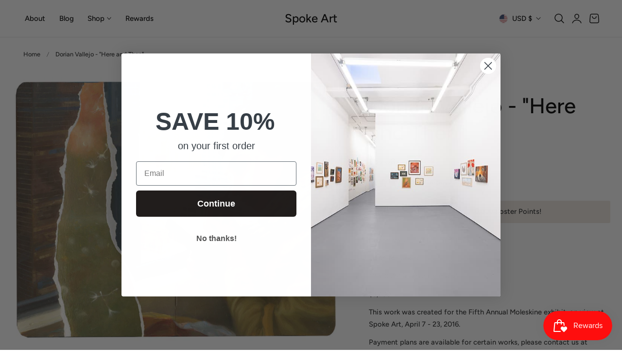

--- FILE ---
content_type: text/html; charset=utf-8
request_url: https://spoke-art.com/products/dorian-vallejo-here-and-then
body_size: 89990
content:
<!doctype html>
<html class="no-js" lang="en" dir="ltr">
  <head>
    <script type="application/vnd.locksmith+json" data-locksmith>{"version":"v256","locked":false,"initialized":true,"scope":"product","access_granted":true,"access_denied":false,"requires_customer":false,"manual_lock":false,"remote_lock":false,"has_timeout":false,"remote_rendered":null,"hide_resource":false,"hide_links_to_resource":false,"transparent":true,"locks":{"all":[],"opened":[]},"keys":[],"keys_signature":"c0a27b3202330b0dfd747f01bf01e39cc559b5e6bdf6607d8cb97981c2581111","state":{"template":"product","theme":131971973187,"product":"dorian-vallejo-here-and-then","collection":null,"page":null,"blog":null,"article":null,"app":null},"now":1769716637,"path":"\/products\/dorian-vallejo-here-and-then","locale_root_url":"\/","canonical_url":"https:\/\/spoke-art.com\/products\/dorian-vallejo-here-and-then","customer_id":null,"customer_id_signature":"c0a27b3202330b0dfd747f01bf01e39cc559b5e6bdf6607d8cb97981c2581111","cart":null}</script><script data-locksmith>!function(){undefined;!function(){var s=window.Locksmith={},e=document.querySelector('script[type="application/vnd.locksmith+json"]'),n=e&&e.innerHTML;if(s.state={},s.util={},s.loading=!1,n)try{s.state=JSON.parse(n)}catch(d){}if(document.addEventListener&&document.querySelector){var o,a,i,t=[76,79,67,75,83,77,73,84,72,49,49],c=function(){a=t.slice(0)},l="style",r=function(e){e&&27!==e.keyCode&&"click"!==e.type||(document.removeEventListener("keydown",r),document.removeEventListener("click",r),o&&document.body.removeChild(o),o=null)};c(),document.addEventListener("keyup",function(e){if(e.keyCode===a[0]){if(clearTimeout(i),a.shift(),0<a.length)return void(i=setTimeout(c,1e3));c(),r(),(o=document.createElement("div"))[l].width="50%",o[l].maxWidth="1000px",o[l].height="85%",o[l].border="1px rgba(0, 0, 0, 0.2) solid",o[l].background="rgba(255, 255, 255, 0.99)",o[l].borderRadius="4px",o[l].position="fixed",o[l].top="50%",o[l].left="50%",o[l].transform="translateY(-50%) translateX(-50%)",o[l].boxShadow="0 2px 5px rgba(0, 0, 0, 0.3), 0 0 100vh 100vw rgba(0, 0, 0, 0.5)",o[l].zIndex="2147483645";var t=document.createElement("textarea");t.value=JSON.stringify(JSON.parse(n),null,2),t[l].border="none",t[l].display="block",t[l].boxSizing="border-box",t[l].width="100%",t[l].height="100%",t[l].background="transparent",t[l].padding="22px",t[l].fontFamily="monospace",t[l].fontSize="14px",t[l].color="#333",t[l].resize="none",t[l].outline="none",t.readOnly=!0,o.appendChild(t),document.body.appendChild(o),t.addEventListener("click",function(e){e.stopImmediatePropagation()}),t.select(),document.addEventListener("keydown",r),document.addEventListener("click",r)}})}s.isEmbedded=-1!==window.location.search.indexOf("_ab=0&_fd=0&_sc=1"),s.path=s.state.path||window.location.pathname,s.basePath=s.state.locale_root_url.concat("/apps/locksmith").replace(/^\/\//,"/"),s.reloading=!1,s.util.console=window.console||{log:function(){},error:function(){}},s.util.makeUrl=function(e,t){var n,o=s.basePath+e,a=[],i=s.cache();for(n in i)a.push(n+"="+encodeURIComponent(i[n]));for(n in t)a.push(n+"="+encodeURIComponent(t[n]));return s.state.customer_id&&(a.push("customer_id="+encodeURIComponent(s.state.customer_id)),a.push("customer_id_signature="+encodeURIComponent(s.state.customer_id_signature))),o+=(-1===o.indexOf("?")?"?":"&")+a.join("&")},s._initializeCallbacks=[],s.on=function(e,t){if("initialize"!==e)throw'Locksmith.on() currently only supports the "initialize" event';s._initializeCallbacks.push(t)},s.initializeSession=function(e){if(!s.isEmbedded){var t=!1,n=!0,o=!0;(e=e||{}).silent&&(o=n=!(t=!0)),s.ping({silent:t,spinner:n,reload:o,callback:function(){s._initializeCallbacks.forEach(function(e){e()})}})}},s.cache=function(e){var t={};try{var n=function a(e){return(document.cookie.match("(^|; )"+e+"=([^;]*)")||0)[2]};t=JSON.parse(decodeURIComponent(n("locksmith-params")||"{}"))}catch(d){}if(e){for(var o in e)t[o]=e[o];document.cookie="locksmith-params=; expires=Thu, 01 Jan 1970 00:00:00 GMT; path=/",document.cookie="locksmith-params="+encodeURIComponent(JSON.stringify(t))+"; path=/"}return t},s.cache.cart=s.state.cart,s.cache.cartLastSaved=null,s.params=s.cache(),s.util.reload=function(){s.reloading=!0;try{window.location.href=window.location.href.replace(/#.*/,"")}catch(d){s.util.console.error("Preferred reload method failed",d),window.location.reload()}},s.cache.saveCart=function(e){if(!s.cache.cart||s.cache.cart===s.cache.cartLastSaved)return e?e():null;var t=s.cache.cartLastSaved;s.cache.cartLastSaved=s.cache.cart,fetch("/cart/update.js",{method:"POST",headers:{"Content-Type":"application/json",Accept:"application/json"},body:JSON.stringify({attributes:{locksmith:s.cache.cart}})}).then(function(e){if(!e.ok)throw new Error("Cart update failed: "+e.status);return e.json()}).then(function(){e&&e()})["catch"](function(e){if(s.cache.cartLastSaved=t,!s.reloading)throw e})},s.util.spinnerHTML='<style>body{background:#FFF}@keyframes spin{from{transform:rotate(0deg)}to{transform:rotate(360deg)}}#loading{display:flex;width:100%;height:50vh;color:#777;align-items:center;justify-content:center}#loading .spinner{display:block;animation:spin 600ms linear infinite;position:relative;width:50px;height:50px}#loading .spinner-ring{stroke:currentColor;stroke-dasharray:100%;stroke-width:2px;stroke-linecap:round;fill:none}</style><div id="loading"><div class="spinner"><svg width="100%" height="100%"><svg preserveAspectRatio="xMinYMin"><circle class="spinner-ring" cx="50%" cy="50%" r="45%"></circle></svg></svg></div></div>',s.util.clobberBody=function(e){document.body.innerHTML=e},s.util.clobberDocument=function(e){e.responseText&&(e=e.responseText),document.documentElement&&document.removeChild(document.documentElement);var t=document.open("text/html","replace");t.writeln(e),t.close(),setTimeout(function(){var e=t.querySelector("[autofocus]");e&&e.focus()},100)},s.util.serializeForm=function(e){if(e&&"FORM"===e.nodeName){var t,n,o={};for(t=e.elements.length-1;0<=t;t-=1)if(""!==e.elements[t].name)switch(e.elements[t].nodeName){case"INPUT":switch(e.elements[t].type){default:case"text":case"hidden":case"password":case"button":case"reset":case"submit":o[e.elements[t].name]=e.elements[t].value;break;case"checkbox":case"radio":e.elements[t].checked&&(o[e.elements[t].name]=e.elements[t].value);break;case"file":}break;case"TEXTAREA":o[e.elements[t].name]=e.elements[t].value;break;case"SELECT":switch(e.elements[t].type){case"select-one":o[e.elements[t].name]=e.elements[t].value;break;case"select-multiple":for(n=e.elements[t].options.length-1;0<=n;n-=1)e.elements[t].options[n].selected&&(o[e.elements[t].name]=e.elements[t].options[n].value)}break;case"BUTTON":switch(e.elements[t].type){case"reset":case"submit":case"button":o[e.elements[t].name]=e.elements[t].value}}return o}},s.util.on=function(e,i,s,t){t=t||document;var c="locksmith-"+e+i,n=function(e){var t=e.target,n=e.target.parentElement,o=t&&t.className&&(t.className.baseVal||t.className)||"",a=n&&n.className&&(n.className.baseVal||n.className)||"";("string"==typeof o&&-1!==o.split(/\s+/).indexOf(i)||"string"==typeof a&&-1!==a.split(/\s+/).indexOf(i))&&!e[c]&&(e[c]=!0,s(e))};t.attachEvent?t.attachEvent(e,n):t.addEventListener(e,n,!1)},s.util.enableActions=function(e){s.util.on("click","locksmith-action",function(e){e.preventDefault();var t=e.target;t.dataset.confirmWith&&!confirm(t.dataset.confirmWith)||(t.disabled=!0,t.innerText=t.dataset.disableWith,s.post("/action",t.dataset.locksmithParams,{spinner:!1,type:"text",success:function(e){(e=JSON.parse(e.responseText)).message&&alert(e.message),s.util.reload()}}))},e)},s.util.inject=function(e,t){var n=["data","locksmith","append"];if(-1!==t.indexOf(n.join("-"))){var o=document.createElement("div");o.innerHTML=t,e.appendChild(o)}else e.innerHTML=t;var a,i,s=e.querySelectorAll("script");for(i=0;i<s.length;++i){a=s[i];var c=document.createElement("script");if(a.type&&(c.type=a.type),a.src)c.src=a.src;else{var l=document.createTextNode(a.innerHTML);c.appendChild(l)}e.appendChild(c)}var r=e.querySelector("[autofocus]");r&&r.focus()},s.post=function(e,t,n){!1!==(n=n||{}).spinner&&s.util.clobberBody(s.util.spinnerHTML);var o={};n.container===document?(o.layout=1,n.success=function(e){s.util.clobberDocument(e)}):n.container&&(o.layout=0,n.success=function(e){var t=document.getElementById(n.container);s.util.inject(t,e),t.id===t.firstChild.id&&t.parentElement.replaceChild(t.firstChild,t)}),n.form_type&&(t.form_type=n.form_type),n.include_layout_classes!==undefined&&(t.include_layout_classes=n.include_layout_classes),n.lock_id!==undefined&&(t.lock_id=n.lock_id),s.loading=!0;var a=s.util.makeUrl(e,o),i="json"===n.type||"text"===n.type;fetch(a,{method:"POST",headers:{"Content-Type":"application/json",Accept:i?"application/json":"text/html"},body:JSON.stringify(t)}).then(function(e){if(!e.ok)throw new Error("Request failed: "+e.status);return e.text()}).then(function(e){var t=n.success||s.util.clobberDocument;t(i?{responseText:e}:e)})["catch"](function(e){if(!s.reloading)if("dashboard.weglot.com"!==window.location.host){if(!n.silent)throw alert("Something went wrong! Please refresh and try again."),e;console.error(e)}else console.error(e)})["finally"](function(){s.loading=!1})},s.postResource=function(e,t){e.path=s.path,e.search=window.location.search,e.state=s.state,e.passcode&&(e.passcode=e.passcode.trim()),e.email&&(e.email=e.email.trim()),e.state.cart=s.cache.cart,e.locksmith_json=s.jsonTag,e.locksmith_json_signature=s.jsonTagSignature,s.post("/resource",e,t)},s.ping=function(e){if(!s.isEmbedded){e=e||{};var t=function(){e.reload?s.util.reload():"function"==typeof e.callback&&e.callback()};s.post("/ping",{path:s.path,search:window.location.search,state:s.state},{spinner:!!e.spinner,silent:"undefined"==typeof e.silent||e.silent,type:"text",success:function(e){e&&e.responseText?((e=JSON.parse(e.responseText)).messages&&0<e.messages.length&&s.showMessages(e.messages),e.cart&&s.cache.cart!==e.cart?(s.cache.cart=e.cart,s.cache.saveCart(function(){t(),e.cart&&e.cart.match(/^.+:/)&&s.util.reload()})):t()):console.error("[Locksmith] Invalid result in ping callback:",e)}})}},s.timeoutMonitor=function(){var e=s.cache.cart;s.ping({callback:function(){e!==s.cache.cart||setTimeout(function(){s.timeoutMonitor()},6e4)}})},s.showMessages=function(e){var t=document.createElement("div");t.style.position="fixed",t.style.left=0,t.style.right=0,t.style.bottom="-50px",t.style.opacity=0,t.style.background="#191919",t.style.color="#ddd",t.style.transition="bottom 0.2s, opacity 0.2s",t.style.zIndex=999999,t.innerHTML="        <style>          .locksmith-ab .locksmith-b { display: none; }          .locksmith-ab.toggled .locksmith-b { display: flex; }          .locksmith-ab.toggled .locksmith-a { display: none; }          .locksmith-flex { display: flex; flex-wrap: wrap; justify-content: space-between; align-items: center; padding: 10px 20px; }          .locksmith-message + .locksmith-message { border-top: 1px #555 solid; }          .locksmith-message a { color: inherit; font-weight: bold; }          .locksmith-message a:hover { color: inherit; opacity: 0.8; }          a.locksmith-ab-toggle { font-weight: inherit; text-decoration: underline; }          .locksmith-text { flex-grow: 1; }          .locksmith-cta { flex-grow: 0; text-align: right; }          .locksmith-cta button { transform: scale(0.8); transform-origin: left; }          .locksmith-cta > * { display: block; }          .locksmith-cta > * + * { margin-top: 10px; }          .locksmith-message a.locksmith-close { flex-grow: 0; text-decoration: none; margin-left: 15px; font-size: 30px; font-family: monospace; display: block; padding: 2px 10px; }                    @media screen and (max-width: 600px) {            .locksmith-wide-only { display: none !important; }            .locksmith-flex { padding: 0 15px; }            .locksmith-flex > * { margin-top: 5px; margin-bottom: 5px; }            .locksmith-cta { text-align: left; }          }                    @media screen and (min-width: 601px) {            .locksmith-narrow-only { display: none !important; }          }        </style>      "+e.map(function(e){return'<div class="locksmith-message">'+e+"</div>"}).join(""),document.body.appendChild(t),document.body.style.position="relative",document.body.parentElement.style.paddingBottom=t.offsetHeight+"px",setTimeout(function(){t.style.bottom=0,t.style.opacity=1},50),s.util.on("click","locksmith-ab-toggle",function(e){e.preventDefault();for(var t=e.target.parentElement;-1===t.className.split(" ").indexOf("locksmith-ab");)t=t.parentElement;-1!==t.className.split(" ").indexOf("toggled")?t.className=t.className.replace("toggled",""):t.className=t.className+" toggled"}),s.util.enableActions(t)}}()}();</script>
      <script data-locksmith>Locksmith.cache.cart=null</script>

  <script data-locksmith>Locksmith.jsonTag="{\"version\":\"v256\",\"locked\":false,\"initialized\":true,\"scope\":\"product\",\"access_granted\":true,\"access_denied\":false,\"requires_customer\":false,\"manual_lock\":false,\"remote_lock\":false,\"has_timeout\":false,\"remote_rendered\":null,\"hide_resource\":false,\"hide_links_to_resource\":false,\"transparent\":true,\"locks\":{\"all\":[],\"opened\":[]},\"keys\":[],\"keys_signature\":\"c0a27b3202330b0dfd747f01bf01e39cc559b5e6bdf6607d8cb97981c2581111\",\"state\":{\"template\":\"product\",\"theme\":131971973187,\"product\":\"dorian-vallejo-here-and-then\",\"collection\":null,\"page\":null,\"blog\":null,\"article\":null,\"app\":null},\"now\":1769716637,\"path\":\"\\\/products\\\/dorian-vallejo-here-and-then\",\"locale_root_url\":\"\\\/\",\"canonical_url\":\"https:\\\/\\\/spoke-art.com\\\/products\\\/dorian-vallejo-here-and-then\",\"customer_id\":null,\"customer_id_signature\":\"c0a27b3202330b0dfd747f01bf01e39cc559b5e6bdf6607d8cb97981c2581111\",\"cart\":null}";Locksmith.jsonTagSignature="2b1571b44d50da854cc46b0c940dc9634d9f21d8a92c0188033df2c0327667a8"</script>
    <meta charset="utf-8">
    <meta http-equiv="X-UA-Compatible" content="IE=edge,chrome=1">
    <meta name="viewport" content="width=device-width, initial-scale=1, maximum-scale=5, viewport-fit=cover">
    <meta name="theme-color" content="">
    <link rel="canonical" href="https://spoke-art.com/products/dorian-vallejo-here-and-then"><link rel="preconnect" href="https://fonts.shopifycdn.com" crossorigin><title>
      Dorian Vallejo - &quot;Here and Then&quot;
 &ndash; Spoke Art</title>

    
<meta name="description" content="&quot;Here and Then&quot; an original work of art on Moleskine notebook by Dorian Vallejo.">


    
    <link rel="preload" as="font" href="//spoke-art.com/cdn/fonts/figtree/figtree_n5.3b6b7df38aa5986536945796e1f947445832047c.woff2" type="font/woff2" crossorigin>
    

    <link rel="preload" as="font" href="//spoke-art.com/cdn/fonts/figtree/figtree_n5.3b6b7df38aa5986536945796e1f947445832047c.woff2" type="font/woff2" crossorigin>
    

    

<meta property="og:site_name" content="Spoke Art">
<meta property="og:url" content="https://spoke-art.com/products/dorian-vallejo-here-and-then"><meta property="og:title" content="Dorian Vallejo - &quot;Here and Then&quot;">
<meta property="og:type" content="product">
<meta property="og:description" content="&quot;Here and Then&quot; an original work of art on Moleskine notebook by Dorian Vallejo.">
<meta property="og:image" content="http://spoke-art.com/cdn/shop/products/dorian-vallejo---here-and-then_25692833060_o.jpg?v=1580086026">
<meta property="og:image:secure_url" content="https://spoke-art.com/cdn/shop/products/dorian-vallejo---here-and-then_25692833060_o.jpg?v=1580086026">
<meta property="og:image:width" content="1024">
  <meta property="og:image:height" content="823"><meta property="og:price:amount" content="3,200.00">
<meta property="og:price:currency" content="USD">
<meta name="twitter:card" content="summary_large_image"><meta name="twitter:title" content="Dorian Vallejo - &quot;Here and Then&quot;">
<meta name="twitter:description" content="&quot;Here and Then&quot; an original work of art on Moleskine notebook by Dorian Vallejo.">

    
    <script>window.performance && window.performance.mark && window.performance.mark('shopify.content_for_header.start');</script><meta name="google-site-verification" content="Amae6N3CnGgGxYw77zmfVrBQP_c4ABAk3Rk7gUMLOZA">
<meta id="shopify-digital-wallet" name="shopify-digital-wallet" content="/1532051/digital_wallets/dialog">
<meta name="shopify-checkout-api-token" content="6f782bab440d2c3ed684f186397c89c2">
<meta id="in-context-paypal-metadata" data-shop-id="1532051" data-venmo-supported="true" data-environment="production" data-locale="en_US" data-paypal-v4="true" data-currency="USD">
<link rel="alternate" type="application/json+oembed" href="https://spoke-art.com/products/dorian-vallejo-here-and-then.oembed">
<script async="async" src="/checkouts/internal/preloads.js?locale=en-US"></script>
<link rel="preconnect" href="https://shop.app" crossorigin="anonymous">
<script async="async" src="https://shop.app/checkouts/internal/preloads.js?locale=en-US&shop_id=1532051" crossorigin="anonymous"></script>
<script id="apple-pay-shop-capabilities" type="application/json">{"shopId":1532051,"countryCode":"US","currencyCode":"USD","merchantCapabilities":["supports3DS"],"merchantId":"gid:\/\/shopify\/Shop\/1532051","merchantName":"Spoke Art","requiredBillingContactFields":["postalAddress","email","phone"],"requiredShippingContactFields":["postalAddress","email","phone"],"shippingType":"shipping","supportedNetworks":["visa","masterCard","amex","discover","elo","jcb"],"total":{"type":"pending","label":"Spoke Art","amount":"1.00"},"shopifyPaymentsEnabled":true,"supportsSubscriptions":true}</script>
<script id="shopify-features" type="application/json">{"accessToken":"6f782bab440d2c3ed684f186397c89c2","betas":["rich-media-storefront-analytics"],"domain":"spoke-art.com","predictiveSearch":true,"shopId":1532051,"locale":"en"}</script>
<script>var Shopify = Shopify || {};
Shopify.shop = "spoke-art.myshopify.com";
Shopify.locale = "en";
Shopify.currency = {"active":"USD","rate":"1.0"};
Shopify.country = "US";
Shopify.theme = {"name":"Nimbus","id":131971973187,"schema_name":"Nimbus","schema_version":"1.1.0","theme_store_id":3094,"role":"main"};
Shopify.theme.handle = "null";
Shopify.theme.style = {"id":null,"handle":null};
Shopify.cdnHost = "spoke-art.com/cdn";
Shopify.routes = Shopify.routes || {};
Shopify.routes.root = "/";</script>
<script type="module">!function(o){(o.Shopify=o.Shopify||{}).modules=!0}(window);</script>
<script>!function(o){function n(){var o=[];function n(){o.push(Array.prototype.slice.apply(arguments))}return n.q=o,n}var t=o.Shopify=o.Shopify||{};t.loadFeatures=n(),t.autoloadFeatures=n()}(window);</script>
<script>
  window.ShopifyPay = window.ShopifyPay || {};
  window.ShopifyPay.apiHost = "shop.app\/pay";
  window.ShopifyPay.redirectState = null;
</script>
<script id="shop-js-analytics" type="application/json">{"pageType":"product"}</script>
<script defer="defer" async type="module" src="//spoke-art.com/cdn/shopifycloud/shop-js/modules/v2/client.init-shop-cart-sync_WVOgQShq.en.esm.js"></script>
<script defer="defer" async type="module" src="//spoke-art.com/cdn/shopifycloud/shop-js/modules/v2/chunk.common_C_13GLB1.esm.js"></script>
<script defer="defer" async type="module" src="//spoke-art.com/cdn/shopifycloud/shop-js/modules/v2/chunk.modal_CLfMGd0m.esm.js"></script>
<script type="module">
  await import("//spoke-art.com/cdn/shopifycloud/shop-js/modules/v2/client.init-shop-cart-sync_WVOgQShq.en.esm.js");
await import("//spoke-art.com/cdn/shopifycloud/shop-js/modules/v2/chunk.common_C_13GLB1.esm.js");
await import("//spoke-art.com/cdn/shopifycloud/shop-js/modules/v2/chunk.modal_CLfMGd0m.esm.js");

  window.Shopify.SignInWithShop?.initShopCartSync?.({"fedCMEnabled":true,"windoidEnabled":true});

</script>
<script defer="defer" async type="module" src="//spoke-art.com/cdn/shopifycloud/shop-js/modules/v2/client.payment-terms_DvAbEhzd.en.esm.js"></script>
<script defer="defer" async type="module" src="//spoke-art.com/cdn/shopifycloud/shop-js/modules/v2/chunk.common_C_13GLB1.esm.js"></script>
<script defer="defer" async type="module" src="//spoke-art.com/cdn/shopifycloud/shop-js/modules/v2/chunk.modal_CLfMGd0m.esm.js"></script>
<script type="module">
  await import("//spoke-art.com/cdn/shopifycloud/shop-js/modules/v2/client.payment-terms_DvAbEhzd.en.esm.js");
await import("//spoke-art.com/cdn/shopifycloud/shop-js/modules/v2/chunk.common_C_13GLB1.esm.js");
await import("//spoke-art.com/cdn/shopifycloud/shop-js/modules/v2/chunk.modal_CLfMGd0m.esm.js");

  
</script>
<script>
  window.Shopify = window.Shopify || {};
  if (!window.Shopify.featureAssets) window.Shopify.featureAssets = {};
  window.Shopify.featureAssets['shop-js'] = {"init-fed-cm":["modules/v2/client.init-fed-cm_BucUoe6W.en.esm.js","modules/v2/chunk.common_C_13GLB1.esm.js","modules/v2/chunk.modal_CLfMGd0m.esm.js"],"shop-cart-sync":["modules/v2/client.shop-cart-sync_DuR37GeY.en.esm.js","modules/v2/chunk.common_C_13GLB1.esm.js","modules/v2/chunk.modal_CLfMGd0m.esm.js"],"init-shop-email-lookup-coordinator":["modules/v2/client.init-shop-email-lookup-coordinator_CzjY5t9o.en.esm.js","modules/v2/chunk.common_C_13GLB1.esm.js","modules/v2/chunk.modal_CLfMGd0m.esm.js"],"shop-cash-offers":["modules/v2/client.shop-cash-offers_BmULhtno.en.esm.js","modules/v2/chunk.common_C_13GLB1.esm.js","modules/v2/chunk.modal_CLfMGd0m.esm.js"],"shop-login-button":["modules/v2/client.shop-login-button_DJ5ldayH.en.esm.js","modules/v2/chunk.common_C_13GLB1.esm.js","modules/v2/chunk.modal_CLfMGd0m.esm.js"],"shop-toast-manager":["modules/v2/client.shop-toast-manager_B0JfrpKj.en.esm.js","modules/v2/chunk.common_C_13GLB1.esm.js","modules/v2/chunk.modal_CLfMGd0m.esm.js"],"pay-button":["modules/v2/client.pay-button_CrPSEbOK.en.esm.js","modules/v2/chunk.common_C_13GLB1.esm.js","modules/v2/chunk.modal_CLfMGd0m.esm.js"],"init-shop-cart-sync":["modules/v2/client.init-shop-cart-sync_WVOgQShq.en.esm.js","modules/v2/chunk.common_C_13GLB1.esm.js","modules/v2/chunk.modal_CLfMGd0m.esm.js"],"init-customer-accounts":["modules/v2/client.init-customer-accounts_jNk9cPYQ.en.esm.js","modules/v2/client.shop-login-button_DJ5ldayH.en.esm.js","modules/v2/chunk.common_C_13GLB1.esm.js","modules/v2/chunk.modal_CLfMGd0m.esm.js"],"init-customer-accounts-sign-up":["modules/v2/client.init-customer-accounts-sign-up_CnczCz9H.en.esm.js","modules/v2/client.shop-login-button_DJ5ldayH.en.esm.js","modules/v2/chunk.common_C_13GLB1.esm.js","modules/v2/chunk.modal_CLfMGd0m.esm.js"],"init-windoid":["modules/v2/client.init-windoid_DuP9q_di.en.esm.js","modules/v2/chunk.common_C_13GLB1.esm.js","modules/v2/chunk.modal_CLfMGd0m.esm.js"],"shop-button":["modules/v2/client.shop-button_B_U3bv27.en.esm.js","modules/v2/chunk.common_C_13GLB1.esm.js","modules/v2/chunk.modal_CLfMGd0m.esm.js"],"avatar":["modules/v2/client.avatar_BTnouDA3.en.esm.js"],"shop-login":["modules/v2/client.shop-login_B9ccPdmx.en.esm.js","modules/v2/chunk.common_C_13GLB1.esm.js","modules/v2/chunk.modal_CLfMGd0m.esm.js"],"checkout-modal":["modules/v2/client.checkout-modal_pBPyh9w8.en.esm.js","modules/v2/chunk.common_C_13GLB1.esm.js","modules/v2/chunk.modal_CLfMGd0m.esm.js"],"shop-follow-button":["modules/v2/client.shop-follow-button_CsYC63q7.en.esm.js","modules/v2/chunk.common_C_13GLB1.esm.js","modules/v2/chunk.modal_CLfMGd0m.esm.js"],"init-shop-for-new-customer-accounts":["modules/v2/client.init-shop-for-new-customer-accounts_BUoCy7a5.en.esm.js","modules/v2/client.shop-login-button_DJ5ldayH.en.esm.js","modules/v2/chunk.common_C_13GLB1.esm.js","modules/v2/chunk.modal_CLfMGd0m.esm.js"],"lead-capture":["modules/v2/client.lead-capture_D0K_KgYb.en.esm.js","modules/v2/chunk.common_C_13GLB1.esm.js","modules/v2/chunk.modal_CLfMGd0m.esm.js"],"payment-terms":["modules/v2/client.payment-terms_DvAbEhzd.en.esm.js","modules/v2/chunk.common_C_13GLB1.esm.js","modules/v2/chunk.modal_CLfMGd0m.esm.js"]};
</script>
<script>(function() {
  var isLoaded = false;
  function asyncLoad() {
    if (isLoaded) return;
    isLoaded = true;
    var urls = ["https:\/\/js.smile.io\/v1\/smile-shopify.js?shop=spoke-art.myshopify.com"];
    for (var i = 0; i < urls.length; i++) {
      var s = document.createElement('script');
      s.type = 'text/javascript';
      s.async = true;
      s.src = urls[i];
      var x = document.getElementsByTagName('script')[0];
      x.parentNode.insertBefore(s, x);
    }
  };
  if(window.attachEvent) {
    window.attachEvent('onload', asyncLoad);
  } else {
    window.addEventListener('load', asyncLoad, false);
  }
})();</script>
<script id="__st">var __st={"a":1532051,"offset":-28800,"reqid":"fc77f9e6-c96b-4e0b-bb6d-7d5afaca812e-1769716637","pageurl":"spoke-art.com\/products\/dorian-vallejo-here-and-then","u":"f893f09d5311","p":"product","rtyp":"product","rid":5994960135};</script>
<script>window.ShopifyPaypalV4VisibilityTracking = true;</script>
<script id="captcha-bootstrap">!function(){'use strict';const t='contact',e='account',n='new_comment',o=[[t,t],['blogs',n],['comments',n],[t,'customer']],c=[[e,'customer_login'],[e,'guest_login'],[e,'recover_customer_password'],[e,'create_customer']],r=t=>t.map((([t,e])=>`form[action*='/${t}']:not([data-nocaptcha='true']) input[name='form_type'][value='${e}']`)).join(','),a=t=>()=>t?[...document.querySelectorAll(t)].map((t=>t.form)):[];function s(){const t=[...o],e=r(t);return a(e)}const i='password',u='form_key',d=['recaptcha-v3-token','g-recaptcha-response','h-captcha-response',i],f=()=>{try{return window.sessionStorage}catch{return}},m='__shopify_v',_=t=>t.elements[u];function p(t,e,n=!1){try{const o=window.sessionStorage,c=JSON.parse(o.getItem(e)),{data:r}=function(t){const{data:e,action:n}=t;return t[m]||n?{data:e,action:n}:{data:t,action:n}}(c);for(const[e,n]of Object.entries(r))t.elements[e]&&(t.elements[e].value=n);n&&o.removeItem(e)}catch(o){console.error('form repopulation failed',{error:o})}}const l='form_type',E='cptcha';function T(t){t.dataset[E]=!0}const w=window,h=w.document,L='Shopify',v='ce_forms',y='captcha';let A=!1;((t,e)=>{const n=(g='f06e6c50-85a8-45c8-87d0-21a2b65856fe',I='https://cdn.shopify.com/shopifycloud/storefront-forms-hcaptcha/ce_storefront_forms_captcha_hcaptcha.v1.5.2.iife.js',D={infoText:'Protected by hCaptcha',privacyText:'Privacy',termsText:'Terms'},(t,e,n)=>{const o=w[L][v],c=o.bindForm;if(c)return c(t,g,e,D).then(n);var r;o.q.push([[t,g,e,D],n]),r=I,A||(h.body.append(Object.assign(h.createElement('script'),{id:'captcha-provider',async:!0,src:r})),A=!0)});var g,I,D;w[L]=w[L]||{},w[L][v]=w[L][v]||{},w[L][v].q=[],w[L][y]=w[L][y]||{},w[L][y].protect=function(t,e){n(t,void 0,e),T(t)},Object.freeze(w[L][y]),function(t,e,n,w,h,L){const[v,y,A,g]=function(t,e,n){const i=e?o:[],u=t?c:[],d=[...i,...u],f=r(d),m=r(i),_=r(d.filter((([t,e])=>n.includes(e))));return[a(f),a(m),a(_),s()]}(w,h,L),I=t=>{const e=t.target;return e instanceof HTMLFormElement?e:e&&e.form},D=t=>v().includes(t);t.addEventListener('submit',(t=>{const e=I(t);if(!e)return;const n=D(e)&&!e.dataset.hcaptchaBound&&!e.dataset.recaptchaBound,o=_(e),c=g().includes(e)&&(!o||!o.value);(n||c)&&t.preventDefault(),c&&!n&&(function(t){try{if(!f())return;!function(t){const e=f();if(!e)return;const n=_(t);if(!n)return;const o=n.value;o&&e.removeItem(o)}(t);const e=Array.from(Array(32),(()=>Math.random().toString(36)[2])).join('');!function(t,e){_(t)||t.append(Object.assign(document.createElement('input'),{type:'hidden',name:u})),t.elements[u].value=e}(t,e),function(t,e){const n=f();if(!n)return;const o=[...t.querySelectorAll(`input[type='${i}']`)].map((({name:t})=>t)),c=[...d,...o],r={};for(const[a,s]of new FormData(t).entries())c.includes(a)||(r[a]=s);n.setItem(e,JSON.stringify({[m]:1,action:t.action,data:r}))}(t,e)}catch(e){console.error('failed to persist form',e)}}(e),e.submit())}));const S=(t,e)=>{t&&!t.dataset[E]&&(n(t,e.some((e=>e===t))),T(t))};for(const o of['focusin','change'])t.addEventListener(o,(t=>{const e=I(t);D(e)&&S(e,y())}));const B=e.get('form_key'),M=e.get(l),P=B&&M;t.addEventListener('DOMContentLoaded',(()=>{const t=y();if(P)for(const e of t)e.elements[l].value===M&&p(e,B);[...new Set([...A(),...v().filter((t=>'true'===t.dataset.shopifyCaptcha))])].forEach((e=>S(e,t)))}))}(h,new URLSearchParams(w.location.search),n,t,e,['guest_login'])})(!0,!0)}();</script>
<script integrity="sha256-4kQ18oKyAcykRKYeNunJcIwy7WH5gtpwJnB7kiuLZ1E=" data-source-attribution="shopify.loadfeatures" defer="defer" src="//spoke-art.com/cdn/shopifycloud/storefront/assets/storefront/load_feature-a0a9edcb.js" crossorigin="anonymous"></script>
<script crossorigin="anonymous" defer="defer" src="//spoke-art.com/cdn/shopifycloud/storefront/assets/shopify_pay/storefront-65b4c6d7.js?v=20250812"></script>
<script data-source-attribution="shopify.dynamic_checkout.dynamic.init">var Shopify=Shopify||{};Shopify.PaymentButton=Shopify.PaymentButton||{isStorefrontPortableWallets:!0,init:function(){window.Shopify.PaymentButton.init=function(){};var t=document.createElement("script");t.src="https://spoke-art.com/cdn/shopifycloud/portable-wallets/latest/portable-wallets.en.js",t.type="module",document.head.appendChild(t)}};
</script>
<script data-source-attribution="shopify.dynamic_checkout.buyer_consent">
  function portableWalletsHideBuyerConsent(e){var t=document.getElementById("shopify-buyer-consent"),n=document.getElementById("shopify-subscription-policy-button");t&&n&&(t.classList.add("hidden"),t.setAttribute("aria-hidden","true"),n.removeEventListener("click",e))}function portableWalletsShowBuyerConsent(e){var t=document.getElementById("shopify-buyer-consent"),n=document.getElementById("shopify-subscription-policy-button");t&&n&&(t.classList.remove("hidden"),t.removeAttribute("aria-hidden"),n.addEventListener("click",e))}window.Shopify?.PaymentButton&&(window.Shopify.PaymentButton.hideBuyerConsent=portableWalletsHideBuyerConsent,window.Shopify.PaymentButton.showBuyerConsent=portableWalletsShowBuyerConsent);
</script>
<script>
  function portableWalletsCleanup(e){e&&e.src&&console.error("Failed to load portable wallets script "+e.src);var t=document.querySelectorAll("shopify-accelerated-checkout .shopify-payment-button__skeleton, shopify-accelerated-checkout-cart .wallet-cart-button__skeleton"),e=document.getElementById("shopify-buyer-consent");for(let e=0;e<t.length;e++)t[e].remove();e&&e.remove()}function portableWalletsNotLoadedAsModule(e){e instanceof ErrorEvent&&"string"==typeof e.message&&e.message.includes("import.meta")&&"string"==typeof e.filename&&e.filename.includes("portable-wallets")&&(window.removeEventListener("error",portableWalletsNotLoadedAsModule),window.Shopify.PaymentButton.failedToLoad=e,"loading"===document.readyState?document.addEventListener("DOMContentLoaded",window.Shopify.PaymentButton.init):window.Shopify.PaymentButton.init())}window.addEventListener("error",portableWalletsNotLoadedAsModule);
</script>

<script type="module" src="https://spoke-art.com/cdn/shopifycloud/portable-wallets/latest/portable-wallets.en.js" onError="portableWalletsCleanup(this)" crossorigin="anonymous"></script>
<script nomodule>
  document.addEventListener("DOMContentLoaded", portableWalletsCleanup);
</script>

<link id="shopify-accelerated-checkout-styles" rel="stylesheet" media="screen" href="https://spoke-art.com/cdn/shopifycloud/portable-wallets/latest/accelerated-checkout-backwards-compat.css" crossorigin="anonymous">
<style id="shopify-accelerated-checkout-cart">
        #shopify-buyer-consent {
  margin-top: 1em;
  display: inline-block;
  width: 100%;
}

#shopify-buyer-consent.hidden {
  display: none;
}

#shopify-subscription-policy-button {
  background: none;
  border: none;
  padding: 0;
  text-decoration: underline;
  font-size: inherit;
  cursor: pointer;
}

#shopify-subscription-policy-button::before {
  box-shadow: none;
}

      </style>

<script>window.performance && window.performance.mark && window.performance.mark('shopify.content_for_header.end');</script>

    <style data-shopify>

  @font-face {
  font-family: Figtree;
  font-weight: 500;
  font-style: normal;
  font-display: swap;
  src: url("//spoke-art.com/cdn/fonts/figtree/figtree_n5.3b6b7df38aa5986536945796e1f947445832047c.woff2") format("woff2"),
       url("//spoke-art.com/cdn/fonts/figtree/figtree_n5.f26bf6dcae278b0ed902605f6605fa3338e81dab.woff") format("woff");
}

  @font-face {
  font-family: Figtree;
  font-weight: 500;
  font-style: normal;
  font-display: swap;
  src: url("//spoke-art.com/cdn/fonts/figtree/figtree_n5.3b6b7df38aa5986536945796e1f947445832047c.woff2") format("woff2"),
       url("//spoke-art.com/cdn/fonts/figtree/figtree_n5.f26bf6dcae278b0ed902605f6605fa3338e81dab.woff") format("woff");
}

  @font-face {
  font-family: Figtree;
  font-weight: 600;
  font-style: normal;
  font-display: swap;
  src: url("//spoke-art.com/cdn/fonts/figtree/figtree_n6.9d1ea52bb49a0a86cfd1b0383d00f83d3fcc14de.woff2") format("woff2"),
       url("//spoke-art.com/cdn/fonts/figtree/figtree_n6.f0fcdea525a0e47b2ae4ab645832a8e8a96d31d3.woff") format("woff");
}

  @font-face {
  font-family: Figtree;
  font-weight: 700;
  font-style: normal;
  font-display: swap;
  src: url("//spoke-art.com/cdn/fonts/figtree/figtree_n7.2fd9bfe01586148e644724096c9d75e8c7a90e55.woff2") format("woff2"),
       url("//spoke-art.com/cdn/fonts/figtree/figtree_n7.ea05de92d862f9594794ab281c4c3a67501ef5fc.woff") format("woff");
}

  @font-face {
  font-family: Figtree;
  font-weight: 500;
  font-style: italic;
  font-display: swap;
  src: url("//spoke-art.com/cdn/fonts/figtree/figtree_i5.969396f679a62854cf82dbf67acc5721e41351f0.woff2") format("woff2"),
       url("//spoke-art.com/cdn/fonts/figtree/figtree_i5.93bc1cad6c73ca9815f9777c49176dfc9d2890dd.woff") format("woff");
}

  @font-face {
  font-family: Figtree;
  font-weight: 700;
  font-style: italic;
  font-display: swap;
  src: url("//spoke-art.com/cdn/fonts/figtree/figtree_i7.06add7096a6f2ab742e09ec7e498115904eda1fe.woff2") format("woff2"),
       url("//spoke-art.com/cdn/fonts/figtree/figtree_i7.ee584b5fcaccdbb5518c0228158941f8df81b101.woff") format("woff");
}

  @font-face {
  font-family: Figtree;
  font-weight: 500;
  font-style: normal;
  font-display: swap;
  src: url("//spoke-art.com/cdn/fonts/figtree/figtree_n5.3b6b7df38aa5986536945796e1f947445832047c.woff2") format("woff2"),
       url("//spoke-art.com/cdn/fonts/figtree/figtree_n5.f26bf6dcae278b0ed902605f6605fa3338e81dab.woff") format("woff");
}

  @font-face {
  font-family: Figtree;
  font-weight: 500;
  font-style: normal;
  font-display: swap;
  src: url("//spoke-art.com/cdn/fonts/figtree/figtree_n5.3b6b7df38aa5986536945796e1f947445832047c.woff2") format("woff2"),
       url("//spoke-art.com/cdn/fonts/figtree/figtree_n5.f26bf6dcae278b0ed902605f6605fa3338e81dab.woff") format("woff");
}

  @font-face {
  font-family: Figtree;
  font-weight: 600;
  font-style: normal;
  font-display: swap;
  src: url("//spoke-art.com/cdn/fonts/figtree/figtree_n6.9d1ea52bb49a0a86cfd1b0383d00f83d3fcc14de.woff2") format("woff2"),
       url("//spoke-art.com/cdn/fonts/figtree/figtree_n6.f0fcdea525a0e47b2ae4ab645832a8e8a96d31d3.woff") format("woff");
}

  @font-face {
  font-family: Figtree;
  font-weight: 700;
  font-style: normal;
  font-display: swap;
  src: url("//spoke-art.com/cdn/fonts/figtree/figtree_n7.2fd9bfe01586148e644724096c9d75e8c7a90e55.woff2") format("woff2"),
       url("//spoke-art.com/cdn/fonts/figtree/figtree_n7.ea05de92d862f9594794ab281c4c3a67501ef5fc.woff") format("woff");
}

  @font-face {
  font-family: Figtree;
  font-weight: 500;
  font-style: italic;
  font-display: swap;
  src: url("//spoke-art.com/cdn/fonts/figtree/figtree_i5.969396f679a62854cf82dbf67acc5721e41351f0.woff2") format("woff2"),
       url("//spoke-art.com/cdn/fonts/figtree/figtree_i5.93bc1cad6c73ca9815f9777c49176dfc9d2890dd.woff") format("woff");
}

  @font-face {
  font-family: Figtree;
  font-weight: 700;
  font-style: italic;
  font-display: swap;
  src: url("//spoke-art.com/cdn/fonts/figtree/figtree_i7.06add7096a6f2ab742e09ec7e498115904eda1fe.woff2") format("woff2"),
       url("//spoke-art.com/cdn/fonts/figtree/figtree_i7.ee584b5fcaccdbb5518c0228158941f8df81b101.woff") format("woff");
}


/**
 * Typography
 * https://type-scale.com/
 */
 :root {
    --size-hxl: 4.0rem;
    --size-h0: 3.6rem;
    --size-h1: 3.2rem;
    --size-h2: 2.8rem;
    --size-h3: 2.2rem;
    --size-h4: 1.8rem;
    --size-h5: 1.6rem;
    --size-h6: 1.5rem;
    --size-large:1.6rem;  
    --size-body: 1.5rem;  
    --size-small:1.3rem;
    --size-tiny: 1.2rem;
  }
@media only screen and (min-width: 990px) {
    :root {
      --size-hxl: 5.6rem;
      --size-h0: 4.8rem;
      --size-h1: 4rem;
      --size-h2: 3.2rem;
      --size-h3: 2.8rem;
      --size-h4: 2.2rem;
      --size-h5: 1.7rem;
      --size-h6: 1.6rem;
      --size-large:1.75rem; 
      --size-body: 1.6rem;  
      --size-small:1.4rem;
      --size-tiny: 1.2rem;
    }
  }


      :root{
        /*Color*/
        --color-background: 255 255 255;
        --color-foreground: 44 45 46;
        --color-heading: 0 0 0;
        --color-accent: 28 143 47;
        --color-border: 224 230 244; 
        --color-input-border: 216 220 229;
        --color-overlay: 51 51 51;
        --color-drawer-background: 255 255 255;
        --color-header-background: 255 255 255;
        --color-header-text: 0 0 0;
        --color-header-link-hover: 68 68 68;
        --color-footer-background: 246 246 246;
        --color-footer-border: 221 221 221;
        --color-footer-heading: 0 0 0;
        --color-footer-text: 0 0 0;
        --color-footer-link: 0 0 0;
        --color-footer-link-hover: 68 68 68;
        --color-placeholder-bg:#f1f1f1;
        --color-placeholder-fill:rgba(var(--color-foreground)/0.5);

        --color-price-discount-background: 225 29 72;--color-price-discount:255 255 255;
        --color-sold-out-background: 204 204 204;--color-sold-out:0 0 0;
        --color-stars: 255 170 71;
        --color-background-card:245 245 245;
       
        /*Button*/
        --btn-solid-bg: 0 0 0;
        --btn-solid-border: 0 0 0;
        --btn-solid-bg-hover: 51 51 51;
        --btn-solid-border-hover: 51 51 51;
        --btn-solid-text: 255 255 255;
        --btn-solid-text-hover: 255 255 255;
        --btn-solid-text-white:0 0 0;
        --btn-secondary-solid-bg: 255 236 225;
        --btn-secondary-solid-border: 255 236 225;
        --btn-secondary-solid-text: 23 101 36;
        --btn-secondary-solid-text-hover: 23 101 36;
        --btn-secondary-solid-bg-hover: 255 227 210;
        --btn-secondary-solid-border-hover: 255 227 210;
        --btn-outline-border: 0 0 0;
        --btn-outline-text: 0 0 0;
        --btn-outline-text-white-hover: 0 0 0;
        --btn-underlined-text: 0 0 0;
        --btn-underlined-bg: 0 0 0;
      }
     
      :root{
        /* Appearance and spacing */
        --dropdown-radius: 6px;
        --inputs-radius: 6px;
        --color-shadow:var(--color-heading);
        --shadow: 0 5px 30px rgb(var(--color-heading) / 0.1);
        --shadow-sm: 0 2px 8px rgb(var(--color-heading) / 0.1);
        --badge-corner-radius: 0.4rem;
      }
      :root {
       
        /*Font*/
        --font-body-family: Figtree, sans-serif;
        --font-body-style: normal;
        --font-body-weight: 500;
        --font-body-weight-bold: 800;

        --font-heading-family: Figtree, sans-serif;
        --font-heading-style: normal;
        --font-heading-weight: 500;
        --font-heading-weight-bold: 800;

        --font-body-scale: 0.96;
        --font-heading-scale: 1.15;

        --text-size-hxl : calc(var(--font-heading-scale)*var(--size-hxl));
        --text-size-h0 : calc(var(--font-heading-scale)*var(--size-h0));
        --text-size-h1 : calc(var(--font-heading-scale)*var(--size-h1));
        --text-size-h2 : calc(var(--font-heading-scale)*var(--size-h2));
        --text-size-h3 : calc(var(--font-heading-scale)*var(--size-h3));
        --text-size-h4 : calc(var(--font-heading-scale)*var(--size-h4));
        --text-size-h5 : calc(var(--font-heading-scale)*var(--size-h5));
        --text-size-h6 : calc(var(--font-heading-scale)*var(--size-h6));
        --text-size-large : calc(var(--font-body-scale)*var(--size-large));
        --text-size-base : calc(var(--font-body-scale)*var(--size-body));
        --text-size-small : calc(var(--font-body-scale)*var(--size-small));
        --text-size-tiny : calc(var(--font-body-scale)*var(--size-tiny));

        --font-heading-spacing: 0px;
        --font-body-spacing: 0px;
        --font-heading-transform: none;
        --font-subheading-family: var(--font-body-family) ;
        --font-subheading-scale:  1.0;
        --font-subheading-spacing: 2px;
        --font-subheading-transform: uppercase;
        --font-subheading-weight: 500;
        --text-size-subheading:  calc(var(--font-subheading-scale)* 1.2rem);
        --font-card-title-family: var(--font-heading-family) ;
        --font-card-title-scale:  1.0;
        --font-card-title-spacing: 0px;
        --font-card-title-transform: none;
        --font-card-title-weight: medium;


        --container-max-width:1300px;
        --fluid-container-width:100%;
        --inputs-border-width:1px;
        --icon-stroke-width: 1.5;
        --icon-style : ;
        
        /* Buttons */
        --btn-padding-vertical:8px;
        --btn-padding-horizontal:28px;
        --btn-padding-vertical-sm:0.8rem;
        --btn-padding-horizontal-sm:1.6rem;
        --height-btn: 48px;
        --thickness-btn-outline: 1px;
        --thickness-btn-underline: 1px;
        --inputs-thickness: 1px;

        --btn-font-family:  var(--font-body-family) ;
        --btn-font-scale :0.98;
        --btn-font-size: calc(var(--btn-font-scale) * 1.6rem);
        --btn-font-spacing: 0px;
        --btn-font-weight: 500;
        --btn-font-transform: none;
        --btn-border-radius:6px;
        

        --media-radius: 6px;
        --fluid-offset:24px;
        --max-width-drawer:540px;

        /*Animation hover*/
        
        --btn-transform: scaleX(0);
        --btn-transform-origin: center right;
        --btn-transform-hover: none;
        --btn-transform-origin-hover:center left;
        --btn-opacity: 1;
        --btn-opacity-hover: 1;
      }
      :root {
        --duration-short: 100ms;
        --duration-default: 200ms;
        --duration-announcement-bar: 250ms;
        --duration-medium: 300ms;
        --duration-long: 500ms;
        --duration-extra-long: 600ms;
        --duration-extra-longer: 750ms;
        --duration-extended: 0.5s;
        --ease-out-slow: cubic-bezier(.26,.54,.32,1);
        --animation-slide-in: slideIn  var(--duration-extended) var(--ease-out-slow) forwards;
        --animation-fade-in: fadeIn var(--duration-extended) var(--ease-out-slow);
      }

        shopify-accelerated-checkout {
          --shopify-accelerated-checkout-button-block-size: var(--height-btn);
          --shopify-accelerated-checkout-button-border-radius: var(--btn-border-radius);
          --shopify-accelerated-checkout-button-box-shadow: none;
          --shopify-accelerated-checkout-skeleton-background-color: #dedede;
          --shopify-accelerated-checkout-skeleton-animation-opacity-start: 1;
          --shopify-accelerated-checkout-skeleton-animation-opacity-end: 0.5;
          --shopify-accelerated-checkout-skeleton-animation-duration: 4s;
          --shopify-accelerated-checkout-skeleton-animation-timing-function: ease;
        }

        shopify-accelerated-checkout-cart {
          --shopify-accelerated-checkout-button-block-size: var(--height-btn);
          --shopify-accelerated-checkout-button-inline-size: var(--height-btn);
          --shopify-accelerated-checkout-button-border-radius:var(--btn-border-radius);
          --shopify-accelerated-checkout-button-box-shadow: none;
          --shopify-accelerated-checkout-inline-alignment: flex-center;
          --shopify-accelerated-checkout-row-gap: 8px;
          --shopify-accelerated-checkout-skeleton-background-color: #dedede;
          --shopify-accelerated-checkout-skeleton-animation-opacity-start: 1;
          --shopify-accelerated-checkout-skeleton-animation-opacity-end: 0.5;
          --shopify-accelerated-checkout-skeleton-animation-duration: 4s;
          --shopify-accelerated-checkout-skeleton-animation-timing-function: ease;
        }
      

      *,
      *::before,
      *::after {
        box-sizing: inherit;
      }

      html {
        box-sizing: border-box;
        font-size: calc(var(--font-body-scale) * 62.25%);
        height: 100%;
      }

      body {
        text-rendering: optimizeSpeed;
        display: flex;
        flex-direction: column;
        justify-content:start;
        overflow-wrap: break-word;
        margin: 0;
        letter-spacing: var(--font-body-spacing);
        line-height: calc(1 + 0.8 / var(--font-body-scale));
        font-family: var(--font-body-family);
        font-style: var(--font-body-style);
        font-weight: var(--font-body-weight);
        font-size: var(--text-size-base);
        color:rgb(var(--color-foreground));
        background-color: rgb(var(--color-background));
      }
      

      @media screen and (min-width: 750px) {
        body {
          font-size: var(--text-size-base);
        }
      }
      .no-js .no-js-hidden {
          display: none ;
      }</style>

    <link href="//spoke-art.com/cdn/shop/t/20/assets/theme.css?v=3993440865351499641735231829" rel="stylesheet" type="text/css" media="all" />
<link href="//spoke-art.com/cdn/shop/t/20/assets/style-judgeme.css?v=6478790762198676281735231828" rel="stylesheet" type="text/css" media="all" />
<script src="//spoke-art.com/cdn/shop/t/20/assets/vendor.js?v=159107135763146981071735231829" defer="defer"></script>
<script src="//spoke-art.com/cdn/shop/t/20/assets/constants.js?v=58251544750838685771735231827" defer="defer"></script>
<script src="//spoke-art.com/cdn/shop/t/20/assets/pubsub.js?v=158357773527763999511735231828" defer="defer"></script>
<script src="//spoke-art.com/cdn/shop/t/20/assets/theme.js?v=164547736616995171651735231829" defer="defer"></script><script src="//spoke-art.com/cdn/shop/t/20/assets/animations.js?v=42119437843606348031735231827" defer="defer"></script> 
    <script>
      document.documentElement.className = document.documentElement.className.replace('no-js', 'js');
      if (Shopify.designMode) {
        document.documentElement.classList.add('shopify-design-mode');
      }
    </script><link href="//spoke-art.com/cdn/shop/t/20/assets/component-localization-form.css?v=111394839899783459601735231827" rel="stylesheet" type="text/css" media="all" />
      <script src="//spoke-art.com/cdn/shop/t/20/assets/localization-form.js?v=169565320306168926741735231828" defer="defer"></script><link rel="stylesheet" href="//spoke-art.com/cdn/shop/t/20/assets/component-predictive-search.css?v=121641787366765705261735231827" media="print" onload="this.media='all'" ><!-- BEGIN app block: shopify://apps/klaviyo-email-marketing-sms/blocks/klaviyo-onsite-embed/2632fe16-c075-4321-a88b-50b567f42507 -->












  <script async src="https://static.klaviyo.com/onsite/js/YkcPzi/klaviyo.js?company_id=YkcPzi"></script>
  <script>!function(){if(!window.klaviyo){window._klOnsite=window._klOnsite||[];try{window.klaviyo=new Proxy({},{get:function(n,i){return"push"===i?function(){var n;(n=window._klOnsite).push.apply(n,arguments)}:function(){for(var n=arguments.length,o=new Array(n),w=0;w<n;w++)o[w]=arguments[w];var t="function"==typeof o[o.length-1]?o.pop():void 0,e=new Promise((function(n){window._klOnsite.push([i].concat(o,[function(i){t&&t(i),n(i)}]))}));return e}}})}catch(n){window.klaviyo=window.klaviyo||[],window.klaviyo.push=function(){var n;(n=window._klOnsite).push.apply(n,arguments)}}}}();</script>

  
    <script id="viewed_product">
      if (item == null) {
        var _learnq = _learnq || [];

        var MetafieldReviews = null
        var MetafieldYotpoRating = null
        var MetafieldYotpoCount = null
        var MetafieldLooxRating = null
        var MetafieldLooxCount = null
        var okendoProduct = null
        var okendoProductReviewCount = null
        var okendoProductReviewAverageValue = null
        try {
          // The following fields are used for Customer Hub recently viewed in order to add reviews.
          // This information is not part of __kla_viewed. Instead, it is part of __kla_viewed_reviewed_items
          MetafieldReviews = {"rating":{"scale_min":"1.0","scale_max":"5.0","value":"5.0"},"rating_count":0};
          MetafieldYotpoRating = null
          MetafieldYotpoCount = null
          MetafieldLooxRating = null
          MetafieldLooxCount = null

          okendoProduct = null
          // If the okendo metafield is not legacy, it will error, which then requires the new json formatted data
          if (okendoProduct && 'error' in okendoProduct) {
            okendoProduct = null
          }
          okendoProductReviewCount = okendoProduct ? okendoProduct.reviewCount : null
          okendoProductReviewAverageValue = okendoProduct ? okendoProduct.reviewAverageValue : null
        } catch (error) {
          console.error('Error in Klaviyo onsite reviews tracking:', error);
        }

        var item = {
          Name: "Dorian Vallejo - \"Here and Then\"",
          ProductID: 5994960135,
          Categories: ["Art on Paper 2018","The Moleskine Project"],
          ImageURL: "https://spoke-art.com/cdn/shop/products/dorian-vallejo---here-and-then_25692833060_o_grande.jpg?v=1580086026",
          URL: "https://spoke-art.com/products/dorian-vallejo-here-and-then",
          Brand: "Dorian Vallejo",
          Price: "$3,200.00",
          Value: "3,200.00",
          CompareAtPrice: "$0.00"
        };
        _learnq.push(['track', 'Viewed Product', item]);
        _learnq.push(['trackViewedItem', {
          Title: item.Name,
          ItemId: item.ProductID,
          Categories: item.Categories,
          ImageUrl: item.ImageURL,
          Url: item.URL,
          Metadata: {
            Brand: item.Brand,
            Price: item.Price,
            Value: item.Value,
            CompareAtPrice: item.CompareAtPrice
          },
          metafields:{
            reviews: MetafieldReviews,
            yotpo:{
              rating: MetafieldYotpoRating,
              count: MetafieldYotpoCount,
            },
            loox:{
              rating: MetafieldLooxRating,
              count: MetafieldLooxCount,
            },
            okendo: {
              rating: okendoProductReviewAverageValue,
              count: okendoProductReviewCount,
            }
          }
        }]);
      }
    </script>
  




  <script>
    window.klaviyoReviewsProductDesignMode = false
  </script>



  <!-- BEGIN app snippet: customer-hub-data --><script>
  if (!window.customerHub) {
    window.customerHub = {};
  }
  window.customerHub.storefrontRoutes = {
    login: "https://spoke-art.com/customer_authentication/redirect?locale=en&region_country=US?return_url=%2F%23k-hub",
    register: "https://account.spoke-art.com?locale=en?return_url=%2F%23k-hub",
    logout: "/account/logout",
    profile: "/account",
    addresses: "/account/addresses",
  };
  
  window.customerHub.userId = null;
  
  window.customerHub.storeDomain = "spoke-art.myshopify.com";

  
    window.customerHub.activeProduct = {
      name: "Dorian Vallejo - \"Here and Then\"",
      category: null,
      imageUrl: "https://spoke-art.com/cdn/shop/products/dorian-vallejo---here-and-then_25692833060_o_grande.jpg?v=1580086026",
      id: "5994960135",
      link: "https://spoke-art.com/products/dorian-vallejo-here-and-then",
      variants: [
        
          {
            id: "19017074119",
            
            imageUrl: null,
            
            price: "320000",
            currency: "USD",
            availableForSale: false,
            title: "Default Title",
          },
        
      ],
    };
    window.customerHub.activeProduct.variants.forEach((variant) => {
        
        variant.price = `${variant.price.slice(0, -2)}.${variant.price.slice(-2)}`;
    });
  

  
    window.customerHub.storeLocale = {
        currentLanguage: 'en',
        currentCountry: 'US',
        availableLanguages: [
          
            {
              iso_code: 'en',
              endonym_name: 'English'
            }
          
        ],
        availableCountries: [
          
            {
              iso_code: 'AL',
              name: 'Albania',
              currency_code: 'ALL'
            },
          
            {
              iso_code: 'DZ',
              name: 'Algeria',
              currency_code: 'DZD'
            },
          
            {
              iso_code: 'AD',
              name: 'Andorra',
              currency_code: 'EUR'
            },
          
            {
              iso_code: 'AO',
              name: 'Angola',
              currency_code: 'USD'
            },
          
            {
              iso_code: 'AI',
              name: 'Anguilla',
              currency_code: 'XCD'
            },
          
            {
              iso_code: 'AG',
              name: 'Antigua &amp; Barbuda',
              currency_code: 'XCD'
            },
          
            {
              iso_code: 'AR',
              name: 'Argentina',
              currency_code: 'USD'
            },
          
            {
              iso_code: 'AM',
              name: 'Armenia',
              currency_code: 'AMD'
            },
          
            {
              iso_code: 'AW',
              name: 'Aruba',
              currency_code: 'AWG'
            },
          
            {
              iso_code: 'AU',
              name: 'Australia',
              currency_code: 'AUD'
            },
          
            {
              iso_code: 'AT',
              name: 'Austria',
              currency_code: 'EUR'
            },
          
            {
              iso_code: 'AZ',
              name: 'Azerbaijan',
              currency_code: 'AZN'
            },
          
            {
              iso_code: 'BS',
              name: 'Bahamas',
              currency_code: 'BSD'
            },
          
            {
              iso_code: 'BH',
              name: 'Bahrain',
              currency_code: 'USD'
            },
          
            {
              iso_code: 'BD',
              name: 'Bangladesh',
              currency_code: 'BDT'
            },
          
            {
              iso_code: 'BB',
              name: 'Barbados',
              currency_code: 'BBD'
            },
          
            {
              iso_code: 'BE',
              name: 'Belgium',
              currency_code: 'EUR'
            },
          
            {
              iso_code: 'BZ',
              name: 'Belize',
              currency_code: 'BZD'
            },
          
            {
              iso_code: 'BJ',
              name: 'Benin',
              currency_code: 'XOF'
            },
          
            {
              iso_code: 'BM',
              name: 'Bermuda',
              currency_code: 'USD'
            },
          
            {
              iso_code: 'BO',
              name: 'Bolivia',
              currency_code: 'BOB'
            },
          
            {
              iso_code: 'BA',
              name: 'Bosnia &amp; Herzegovina',
              currency_code: 'BAM'
            },
          
            {
              iso_code: 'BW',
              name: 'Botswana',
              currency_code: 'BWP'
            },
          
            {
              iso_code: 'BR',
              name: 'Brazil',
              currency_code: 'USD'
            },
          
            {
              iso_code: 'VG',
              name: 'British Virgin Islands',
              currency_code: 'USD'
            },
          
            {
              iso_code: 'BN',
              name: 'Brunei',
              currency_code: 'BND'
            },
          
            {
              iso_code: 'BG',
              name: 'Bulgaria',
              currency_code: 'EUR'
            },
          
            {
              iso_code: 'BF',
              name: 'Burkina Faso',
              currency_code: 'XOF'
            },
          
            {
              iso_code: 'BI',
              name: 'Burundi',
              currency_code: 'USD'
            },
          
            {
              iso_code: 'KH',
              name: 'Cambodia',
              currency_code: 'KHR'
            },
          
            {
              iso_code: 'CM',
              name: 'Cameroon',
              currency_code: 'XAF'
            },
          
            {
              iso_code: 'CA',
              name: 'Canada',
              currency_code: 'CAD'
            },
          
            {
              iso_code: 'CV',
              name: 'Cape Verde',
              currency_code: 'CVE'
            },
          
            {
              iso_code: 'BQ',
              name: 'Caribbean Netherlands',
              currency_code: 'USD'
            },
          
            {
              iso_code: 'KY',
              name: 'Cayman Islands',
              currency_code: 'KYD'
            },
          
            {
              iso_code: 'TD',
              name: 'Chad',
              currency_code: 'XAF'
            },
          
            {
              iso_code: 'CL',
              name: 'Chile',
              currency_code: 'USD'
            },
          
            {
              iso_code: 'CN',
              name: 'China',
              currency_code: 'CNY'
            },
          
            {
              iso_code: 'CO',
              name: 'Colombia',
              currency_code: 'USD'
            },
          
            {
              iso_code: 'KM',
              name: 'Comoros',
              currency_code: 'KMF'
            },
          
            {
              iso_code: 'CK',
              name: 'Cook Islands',
              currency_code: 'NZD'
            },
          
            {
              iso_code: 'CR',
              name: 'Costa Rica',
              currency_code: 'CRC'
            },
          
            {
              iso_code: 'HR',
              name: 'Croatia',
              currency_code: 'EUR'
            },
          
            {
              iso_code: 'CW',
              name: 'Curaçao',
              currency_code: 'ANG'
            },
          
            {
              iso_code: 'CY',
              name: 'Cyprus',
              currency_code: 'EUR'
            },
          
            {
              iso_code: 'CZ',
              name: 'Czechia',
              currency_code: 'CZK'
            },
          
            {
              iso_code: 'DK',
              name: 'Denmark',
              currency_code: 'DKK'
            },
          
            {
              iso_code: 'DJ',
              name: 'Djibouti',
              currency_code: 'DJF'
            },
          
            {
              iso_code: 'DM',
              name: 'Dominica',
              currency_code: 'XCD'
            },
          
            {
              iso_code: 'DO',
              name: 'Dominican Republic',
              currency_code: 'DOP'
            },
          
            {
              iso_code: 'EC',
              name: 'Ecuador',
              currency_code: 'USD'
            },
          
            {
              iso_code: 'EG',
              name: 'Egypt',
              currency_code: 'EGP'
            },
          
            {
              iso_code: 'SV',
              name: 'El Salvador',
              currency_code: 'USD'
            },
          
            {
              iso_code: 'GQ',
              name: 'Equatorial Guinea',
              currency_code: 'XAF'
            },
          
            {
              iso_code: 'EE',
              name: 'Estonia',
              currency_code: 'EUR'
            },
          
            {
              iso_code: 'SZ',
              name: 'Eswatini',
              currency_code: 'USD'
            },
          
            {
              iso_code: 'ET',
              name: 'Ethiopia',
              currency_code: 'ETB'
            },
          
            {
              iso_code: 'FK',
              name: 'Falkland Islands',
              currency_code: 'FKP'
            },
          
            {
              iso_code: 'FO',
              name: 'Faroe Islands',
              currency_code: 'DKK'
            },
          
            {
              iso_code: 'FJ',
              name: 'Fiji',
              currency_code: 'FJD'
            },
          
            {
              iso_code: 'FI',
              name: 'Finland',
              currency_code: 'EUR'
            },
          
            {
              iso_code: 'FR',
              name: 'France',
              currency_code: 'EUR'
            },
          
            {
              iso_code: 'GF',
              name: 'French Guiana',
              currency_code: 'EUR'
            },
          
            {
              iso_code: 'PF',
              name: 'French Polynesia',
              currency_code: 'XPF'
            },
          
            {
              iso_code: 'GA',
              name: 'Gabon',
              currency_code: 'XOF'
            },
          
            {
              iso_code: 'GM',
              name: 'Gambia',
              currency_code: 'GMD'
            },
          
            {
              iso_code: 'GE',
              name: 'Georgia',
              currency_code: 'USD'
            },
          
            {
              iso_code: 'DE',
              name: 'Germany',
              currency_code: 'EUR'
            },
          
            {
              iso_code: 'GH',
              name: 'Ghana',
              currency_code: 'USD'
            },
          
            {
              iso_code: 'GI',
              name: 'Gibraltar',
              currency_code: 'GBP'
            },
          
            {
              iso_code: 'GR',
              name: 'Greece',
              currency_code: 'EUR'
            },
          
            {
              iso_code: 'GL',
              name: 'Greenland',
              currency_code: 'DKK'
            },
          
            {
              iso_code: 'GD',
              name: 'Grenada',
              currency_code: 'XCD'
            },
          
            {
              iso_code: 'GP',
              name: 'Guadeloupe',
              currency_code: 'EUR'
            },
          
            {
              iso_code: 'GT',
              name: 'Guatemala',
              currency_code: 'GTQ'
            },
          
            {
              iso_code: 'GG',
              name: 'Guernsey',
              currency_code: 'GBP'
            },
          
            {
              iso_code: 'GN',
              name: 'Guinea',
              currency_code: 'GNF'
            },
          
            {
              iso_code: 'GW',
              name: 'Guinea-Bissau',
              currency_code: 'XOF'
            },
          
            {
              iso_code: 'GY',
              name: 'Guyana',
              currency_code: 'GYD'
            },
          
            {
              iso_code: 'HT',
              name: 'Haiti',
              currency_code: 'USD'
            },
          
            {
              iso_code: 'HN',
              name: 'Honduras',
              currency_code: 'HNL'
            },
          
            {
              iso_code: 'HK',
              name: 'Hong Kong SAR',
              currency_code: 'HKD'
            },
          
            {
              iso_code: 'HU',
              name: 'Hungary',
              currency_code: 'HUF'
            },
          
            {
              iso_code: 'IS',
              name: 'Iceland',
              currency_code: 'ISK'
            },
          
            {
              iso_code: 'IN',
              name: 'India',
              currency_code: 'INR'
            },
          
            {
              iso_code: 'ID',
              name: 'Indonesia',
              currency_code: 'IDR'
            },
          
            {
              iso_code: 'IE',
              name: 'Ireland',
              currency_code: 'EUR'
            },
          
            {
              iso_code: 'IL',
              name: 'Israel',
              currency_code: 'ILS'
            },
          
            {
              iso_code: 'IT',
              name: 'Italy',
              currency_code: 'EUR'
            },
          
            {
              iso_code: 'JM',
              name: 'Jamaica',
              currency_code: 'JMD'
            },
          
            {
              iso_code: 'JP',
              name: 'Japan',
              currency_code: 'JPY'
            },
          
            {
              iso_code: 'JE',
              name: 'Jersey',
              currency_code: 'USD'
            },
          
            {
              iso_code: 'JO',
              name: 'Jordan',
              currency_code: 'USD'
            },
          
            {
              iso_code: 'KZ',
              name: 'Kazakhstan',
              currency_code: 'KZT'
            },
          
            {
              iso_code: 'KE',
              name: 'Kenya',
              currency_code: 'KES'
            },
          
            {
              iso_code: 'KI',
              name: 'Kiribati',
              currency_code: 'USD'
            },
          
            {
              iso_code: 'KW',
              name: 'Kuwait',
              currency_code: 'USD'
            },
          
            {
              iso_code: 'KG',
              name: 'Kyrgyzstan',
              currency_code: 'KGS'
            },
          
            {
              iso_code: 'LA',
              name: 'Laos',
              currency_code: 'LAK'
            },
          
            {
              iso_code: 'LV',
              name: 'Latvia',
              currency_code: 'EUR'
            },
          
            {
              iso_code: 'LS',
              name: 'Lesotho',
              currency_code: 'USD'
            },
          
            {
              iso_code: 'LI',
              name: 'Liechtenstein',
              currency_code: 'CHF'
            },
          
            {
              iso_code: 'LT',
              name: 'Lithuania',
              currency_code: 'EUR'
            },
          
            {
              iso_code: 'LU',
              name: 'Luxembourg',
              currency_code: 'EUR'
            },
          
            {
              iso_code: 'MO',
              name: 'Macao SAR',
              currency_code: 'MOP'
            },
          
            {
              iso_code: 'MG',
              name: 'Madagascar',
              currency_code: 'USD'
            },
          
            {
              iso_code: 'MW',
              name: 'Malawi',
              currency_code: 'MWK'
            },
          
            {
              iso_code: 'MY',
              name: 'Malaysia',
              currency_code: 'MYR'
            },
          
            {
              iso_code: 'MV',
              name: 'Maldives',
              currency_code: 'MVR'
            },
          
            {
              iso_code: 'MT',
              name: 'Malta',
              currency_code: 'EUR'
            },
          
            {
              iso_code: 'MQ',
              name: 'Martinique',
              currency_code: 'EUR'
            },
          
            {
              iso_code: 'MR',
              name: 'Mauritania',
              currency_code: 'USD'
            },
          
            {
              iso_code: 'MU',
              name: 'Mauritius',
              currency_code: 'MUR'
            },
          
            {
              iso_code: 'YT',
              name: 'Mayotte',
              currency_code: 'EUR'
            },
          
            {
              iso_code: 'MX',
              name: 'Mexico',
              currency_code: 'USD'
            },
          
            {
              iso_code: 'MD',
              name: 'Moldova',
              currency_code: 'MDL'
            },
          
            {
              iso_code: 'MC',
              name: 'Monaco',
              currency_code: 'EUR'
            },
          
            {
              iso_code: 'MN',
              name: 'Mongolia',
              currency_code: 'MNT'
            },
          
            {
              iso_code: 'ME',
              name: 'Montenegro',
              currency_code: 'EUR'
            },
          
            {
              iso_code: 'MS',
              name: 'Montserrat',
              currency_code: 'XCD'
            },
          
            {
              iso_code: 'MA',
              name: 'Morocco',
              currency_code: 'MAD'
            },
          
            {
              iso_code: 'MZ',
              name: 'Mozambique',
              currency_code: 'USD'
            },
          
            {
              iso_code: 'NA',
              name: 'Namibia',
              currency_code: 'USD'
            },
          
            {
              iso_code: 'NR',
              name: 'Nauru',
              currency_code: 'AUD'
            },
          
            {
              iso_code: 'NP',
              name: 'Nepal',
              currency_code: 'NPR'
            },
          
            {
              iso_code: 'NL',
              name: 'Netherlands',
              currency_code: 'EUR'
            },
          
            {
              iso_code: 'NC',
              name: 'New Caledonia',
              currency_code: 'XPF'
            },
          
            {
              iso_code: 'NZ',
              name: 'New Zealand',
              currency_code: 'NZD'
            },
          
            {
              iso_code: 'NI',
              name: 'Nicaragua',
              currency_code: 'NIO'
            },
          
            {
              iso_code: 'NG',
              name: 'Nigeria',
              currency_code: 'NGN'
            },
          
            {
              iso_code: 'NU',
              name: 'Niue',
              currency_code: 'NZD'
            },
          
            {
              iso_code: 'MK',
              name: 'North Macedonia',
              currency_code: 'USD'
            },
          
            {
              iso_code: 'NO',
              name: 'Norway',
              currency_code: 'USD'
            },
          
            {
              iso_code: 'OM',
              name: 'Oman',
              currency_code: 'USD'
            },
          
            {
              iso_code: 'PK',
              name: 'Pakistan',
              currency_code: 'PKR'
            },
          
            {
              iso_code: 'PA',
              name: 'Panama',
              currency_code: 'USD'
            },
          
            {
              iso_code: 'PG',
              name: 'Papua New Guinea',
              currency_code: 'PGK'
            },
          
            {
              iso_code: 'PY',
              name: 'Paraguay',
              currency_code: 'PYG'
            },
          
            {
              iso_code: 'PE',
              name: 'Peru',
              currency_code: 'PEN'
            },
          
            {
              iso_code: 'PH',
              name: 'Philippines',
              currency_code: 'PHP'
            },
          
            {
              iso_code: 'PL',
              name: 'Poland',
              currency_code: 'PLN'
            },
          
            {
              iso_code: 'PT',
              name: 'Portugal',
              currency_code: 'EUR'
            },
          
            {
              iso_code: 'QA',
              name: 'Qatar',
              currency_code: 'QAR'
            },
          
            {
              iso_code: 'RE',
              name: 'Réunion',
              currency_code: 'EUR'
            },
          
            {
              iso_code: 'RO',
              name: 'Romania',
              currency_code: 'RON'
            },
          
            {
              iso_code: 'RW',
              name: 'Rwanda',
              currency_code: 'RWF'
            },
          
            {
              iso_code: 'WS',
              name: 'Samoa',
              currency_code: 'WST'
            },
          
            {
              iso_code: 'SM',
              name: 'San Marino',
              currency_code: 'EUR'
            },
          
            {
              iso_code: 'ST',
              name: 'São Tomé &amp; Príncipe',
              currency_code: 'STD'
            },
          
            {
              iso_code: 'SA',
              name: 'Saudi Arabia',
              currency_code: 'SAR'
            },
          
            {
              iso_code: 'SN',
              name: 'Senegal',
              currency_code: 'XOF'
            },
          
            {
              iso_code: 'RS',
              name: 'Serbia',
              currency_code: 'RSD'
            },
          
            {
              iso_code: 'SC',
              name: 'Seychelles',
              currency_code: 'USD'
            },
          
            {
              iso_code: 'SL',
              name: 'Sierra Leone',
              currency_code: 'SLL'
            },
          
            {
              iso_code: 'SG',
              name: 'Singapore',
              currency_code: 'SGD'
            },
          
            {
              iso_code: 'SK',
              name: 'Slovakia',
              currency_code: 'EUR'
            },
          
            {
              iso_code: 'SI',
              name: 'Slovenia',
              currency_code: 'EUR'
            },
          
            {
              iso_code: 'SB',
              name: 'Solomon Islands',
              currency_code: 'SBD'
            },
          
            {
              iso_code: 'ZA',
              name: 'South Africa',
              currency_code: 'USD'
            },
          
            {
              iso_code: 'KR',
              name: 'South Korea',
              currency_code: 'KRW'
            },
          
            {
              iso_code: 'ES',
              name: 'Spain',
              currency_code: 'EUR'
            },
          
            {
              iso_code: 'LK',
              name: 'Sri Lanka',
              currency_code: 'LKR'
            },
          
            {
              iso_code: 'BL',
              name: 'St. Barthélemy',
              currency_code: 'EUR'
            },
          
            {
              iso_code: 'KN',
              name: 'St. Kitts &amp; Nevis',
              currency_code: 'XCD'
            },
          
            {
              iso_code: 'LC',
              name: 'St. Lucia',
              currency_code: 'XCD'
            },
          
            {
              iso_code: 'MF',
              name: 'St. Martin',
              currency_code: 'EUR'
            },
          
            {
              iso_code: 'VC',
              name: 'St. Vincent &amp; Grenadines',
              currency_code: 'XCD'
            },
          
            {
              iso_code: 'SR',
              name: 'Suriname',
              currency_code: 'USD'
            },
          
            {
              iso_code: 'SE',
              name: 'Sweden',
              currency_code: 'SEK'
            },
          
            {
              iso_code: 'CH',
              name: 'Switzerland',
              currency_code: 'CHF'
            },
          
            {
              iso_code: 'TW',
              name: 'Taiwan',
              currency_code: 'TWD'
            },
          
            {
              iso_code: 'TZ',
              name: 'Tanzania',
              currency_code: 'TZS'
            },
          
            {
              iso_code: 'TH',
              name: 'Thailand',
              currency_code: 'THB'
            },
          
            {
              iso_code: 'TL',
              name: 'Timor-Leste',
              currency_code: 'USD'
            },
          
            {
              iso_code: 'TG',
              name: 'Togo',
              currency_code: 'XOF'
            },
          
            {
              iso_code: 'TO',
              name: 'Tonga',
              currency_code: 'TOP'
            },
          
            {
              iso_code: 'TT',
              name: 'Trinidad &amp; Tobago',
              currency_code: 'TTD'
            },
          
            {
              iso_code: 'TN',
              name: 'Tunisia',
              currency_code: 'USD'
            },
          
            {
              iso_code: 'TC',
              name: 'Turks &amp; Caicos Islands',
              currency_code: 'USD'
            },
          
            {
              iso_code: 'TV',
              name: 'Tuvalu',
              currency_code: 'AUD'
            },
          
            {
              iso_code: 'UG',
              name: 'Uganda',
              currency_code: 'UGX'
            },
          
            {
              iso_code: 'AE',
              name: 'United Arab Emirates',
              currency_code: 'AED'
            },
          
            {
              iso_code: 'GB',
              name: 'United Kingdom',
              currency_code: 'GBP'
            },
          
            {
              iso_code: 'US',
              name: 'United States',
              currency_code: 'USD'
            },
          
            {
              iso_code: 'UY',
              name: 'Uruguay',
              currency_code: 'UYU'
            },
          
            {
              iso_code: 'UZ',
              name: 'Uzbekistan',
              currency_code: 'UZS'
            },
          
            {
              iso_code: 'VU',
              name: 'Vanuatu',
              currency_code: 'VUV'
            },
          
            {
              iso_code: 'VN',
              name: 'Vietnam',
              currency_code: 'VND'
            },
          
            {
              iso_code: 'ZM',
              name: 'Zambia',
              currency_code: 'USD'
            }
          
        ]
    };
  
</script>
<!-- END app snippet -->





<!-- END app block --><script src="https://cdn.shopify.com/extensions/019c0b10-42ca-7992-93d2-382def64a353/smile-io-281/assets/smile-points-on-product-page.js" type="text/javascript" defer="defer"></script>
<link href="https://cdn.shopify.com/extensions/019c0b10-42ca-7992-93d2-382def64a353/smile-io-281/assets/smile-points-on-product-page.css" rel="stylesheet" type="text/css" media="all">
<script src="https://cdn.shopify.com/extensions/019c0b10-42ca-7992-93d2-382def64a353/smile-io-281/assets/smile-loader.js" type="text/javascript" defer="defer"></script>
<link href="https://monorail-edge.shopifysvc.com" rel="dns-prefetch">
<script>(function(){if ("sendBeacon" in navigator && "performance" in window) {try {var session_token_from_headers = performance.getEntriesByType('navigation')[0].serverTiming.find(x => x.name == '_s').description;} catch {var session_token_from_headers = undefined;}var session_cookie_matches = document.cookie.match(/_shopify_s=([^;]*)/);var session_token_from_cookie = session_cookie_matches && session_cookie_matches.length === 2 ? session_cookie_matches[1] : "";var session_token = session_token_from_headers || session_token_from_cookie || "";function handle_abandonment_event(e) {var entries = performance.getEntries().filter(function(entry) {return /monorail-edge.shopifysvc.com/.test(entry.name);});if (!window.abandonment_tracked && entries.length === 0) {window.abandonment_tracked = true;var currentMs = Date.now();var navigation_start = performance.timing.navigationStart;var payload = {shop_id: 1532051,url: window.location.href,navigation_start,duration: currentMs - navigation_start,session_token,page_type: "product"};window.navigator.sendBeacon("https://monorail-edge.shopifysvc.com/v1/produce", JSON.stringify({schema_id: "online_store_buyer_site_abandonment/1.1",payload: payload,metadata: {event_created_at_ms: currentMs,event_sent_at_ms: currentMs}}));}}window.addEventListener('pagehide', handle_abandonment_event);}}());</script>
<script id="web-pixels-manager-setup">(function e(e,d,r,n,o){if(void 0===o&&(o={}),!Boolean(null===(a=null===(i=window.Shopify)||void 0===i?void 0:i.analytics)||void 0===a?void 0:a.replayQueue)){var i,a;window.Shopify=window.Shopify||{};var t=window.Shopify;t.analytics=t.analytics||{};var s=t.analytics;s.replayQueue=[],s.publish=function(e,d,r){return s.replayQueue.push([e,d,r]),!0};try{self.performance.mark("wpm:start")}catch(e){}var l=function(){var e={modern:/Edge?\/(1{2}[4-9]|1[2-9]\d|[2-9]\d{2}|\d{4,})\.\d+(\.\d+|)|Firefox\/(1{2}[4-9]|1[2-9]\d|[2-9]\d{2}|\d{4,})\.\d+(\.\d+|)|Chrom(ium|e)\/(9{2}|\d{3,})\.\d+(\.\d+|)|(Maci|X1{2}).+ Version\/(15\.\d+|(1[6-9]|[2-9]\d|\d{3,})\.\d+)([,.]\d+|)( \(\w+\)|)( Mobile\/\w+|) Safari\/|Chrome.+OPR\/(9{2}|\d{3,})\.\d+\.\d+|(CPU[ +]OS|iPhone[ +]OS|CPU[ +]iPhone|CPU IPhone OS|CPU iPad OS)[ +]+(15[._]\d+|(1[6-9]|[2-9]\d|\d{3,})[._]\d+)([._]\d+|)|Android:?[ /-](13[3-9]|1[4-9]\d|[2-9]\d{2}|\d{4,})(\.\d+|)(\.\d+|)|Android.+Firefox\/(13[5-9]|1[4-9]\d|[2-9]\d{2}|\d{4,})\.\d+(\.\d+|)|Android.+Chrom(ium|e)\/(13[3-9]|1[4-9]\d|[2-9]\d{2}|\d{4,})\.\d+(\.\d+|)|SamsungBrowser\/([2-9]\d|\d{3,})\.\d+/,legacy:/Edge?\/(1[6-9]|[2-9]\d|\d{3,})\.\d+(\.\d+|)|Firefox\/(5[4-9]|[6-9]\d|\d{3,})\.\d+(\.\d+|)|Chrom(ium|e)\/(5[1-9]|[6-9]\d|\d{3,})\.\d+(\.\d+|)([\d.]+$|.*Safari\/(?![\d.]+ Edge\/[\d.]+$))|(Maci|X1{2}).+ Version\/(10\.\d+|(1[1-9]|[2-9]\d|\d{3,})\.\d+)([,.]\d+|)( \(\w+\)|)( Mobile\/\w+|) Safari\/|Chrome.+OPR\/(3[89]|[4-9]\d|\d{3,})\.\d+\.\d+|(CPU[ +]OS|iPhone[ +]OS|CPU[ +]iPhone|CPU IPhone OS|CPU iPad OS)[ +]+(10[._]\d+|(1[1-9]|[2-9]\d|\d{3,})[._]\d+)([._]\d+|)|Android:?[ /-](13[3-9]|1[4-9]\d|[2-9]\d{2}|\d{4,})(\.\d+|)(\.\d+|)|Mobile Safari.+OPR\/([89]\d|\d{3,})\.\d+\.\d+|Android.+Firefox\/(13[5-9]|1[4-9]\d|[2-9]\d{2}|\d{4,})\.\d+(\.\d+|)|Android.+Chrom(ium|e)\/(13[3-9]|1[4-9]\d|[2-9]\d{2}|\d{4,})\.\d+(\.\d+|)|Android.+(UC? ?Browser|UCWEB|U3)[ /]?(15\.([5-9]|\d{2,})|(1[6-9]|[2-9]\d|\d{3,})\.\d+)\.\d+|SamsungBrowser\/(5\.\d+|([6-9]|\d{2,})\.\d+)|Android.+MQ{2}Browser\/(14(\.(9|\d{2,})|)|(1[5-9]|[2-9]\d|\d{3,})(\.\d+|))(\.\d+|)|K[Aa][Ii]OS\/(3\.\d+|([4-9]|\d{2,})\.\d+)(\.\d+|)/},d=e.modern,r=e.legacy,n=navigator.userAgent;return n.match(d)?"modern":n.match(r)?"legacy":"unknown"}(),u="modern"===l?"modern":"legacy",c=(null!=n?n:{modern:"",legacy:""})[u],f=function(e){return[e.baseUrl,"/wpm","/b",e.hashVersion,"modern"===e.buildTarget?"m":"l",".js"].join("")}({baseUrl:d,hashVersion:r,buildTarget:u}),m=function(e){var d=e.version,r=e.bundleTarget,n=e.surface,o=e.pageUrl,i=e.monorailEndpoint;return{emit:function(e){var a=e.status,t=e.errorMsg,s=(new Date).getTime(),l=JSON.stringify({metadata:{event_sent_at_ms:s},events:[{schema_id:"web_pixels_manager_load/3.1",payload:{version:d,bundle_target:r,page_url:o,status:a,surface:n,error_msg:t},metadata:{event_created_at_ms:s}}]});if(!i)return console&&console.warn&&console.warn("[Web Pixels Manager] No Monorail endpoint provided, skipping logging."),!1;try{return self.navigator.sendBeacon.bind(self.navigator)(i,l)}catch(e){}var u=new XMLHttpRequest;try{return u.open("POST",i,!0),u.setRequestHeader("Content-Type","text/plain"),u.send(l),!0}catch(e){return console&&console.warn&&console.warn("[Web Pixels Manager] Got an unhandled error while logging to Monorail."),!1}}}}({version:r,bundleTarget:l,surface:e.surface,pageUrl:self.location.href,monorailEndpoint:e.monorailEndpoint});try{o.browserTarget=l,function(e){var d=e.src,r=e.async,n=void 0===r||r,o=e.onload,i=e.onerror,a=e.sri,t=e.scriptDataAttributes,s=void 0===t?{}:t,l=document.createElement("script"),u=document.querySelector("head"),c=document.querySelector("body");if(l.async=n,l.src=d,a&&(l.integrity=a,l.crossOrigin="anonymous"),s)for(var f in s)if(Object.prototype.hasOwnProperty.call(s,f))try{l.dataset[f]=s[f]}catch(e){}if(o&&l.addEventListener("load",o),i&&l.addEventListener("error",i),u)u.appendChild(l);else{if(!c)throw new Error("Did not find a head or body element to append the script");c.appendChild(l)}}({src:f,async:!0,onload:function(){if(!function(){var e,d;return Boolean(null===(d=null===(e=window.Shopify)||void 0===e?void 0:e.analytics)||void 0===d?void 0:d.initialized)}()){var d=window.webPixelsManager.init(e)||void 0;if(d){var r=window.Shopify.analytics;r.replayQueue.forEach((function(e){var r=e[0],n=e[1],o=e[2];d.publishCustomEvent(r,n,o)})),r.replayQueue=[],r.publish=d.publishCustomEvent,r.visitor=d.visitor,r.initialized=!0}}},onerror:function(){return m.emit({status:"failed",errorMsg:"".concat(f," has failed to load")})},sri:function(e){var d=/^sha384-[A-Za-z0-9+/=]+$/;return"string"==typeof e&&d.test(e)}(c)?c:"",scriptDataAttributes:o}),m.emit({status:"loading"})}catch(e){m.emit({status:"failed",errorMsg:(null==e?void 0:e.message)||"Unknown error"})}}})({shopId: 1532051,storefrontBaseUrl: "https://spoke-art.com",extensionsBaseUrl: "https://extensions.shopifycdn.com/cdn/shopifycloud/web-pixels-manager",monorailEndpoint: "https://monorail-edge.shopifysvc.com/unstable/produce_batch",surface: "storefront-renderer",enabledBetaFlags: ["2dca8a86"],webPixelsConfigList: [{"id":"1153007683","configuration":"{\"accountID\":\"YkcPzi\",\"webPixelConfig\":\"eyJlbmFibGVBZGRlZFRvQ2FydEV2ZW50cyI6IHRydWV9\"}","eventPayloadVersion":"v1","runtimeContext":"STRICT","scriptVersion":"524f6c1ee37bacdca7657a665bdca589","type":"APP","apiClientId":123074,"privacyPurposes":["ANALYTICS","MARKETING"],"dataSharingAdjustments":{"protectedCustomerApprovalScopes":["read_customer_address","read_customer_email","read_customer_name","read_customer_personal_data","read_customer_phone"]}},{"id":"425558083","configuration":"{\"config\":\"{\\\"pixel_id\\\":\\\"GT-TQDRPCD\\\",\\\"target_country\\\":\\\"US\\\",\\\"gtag_events\\\":[{\\\"type\\\":\\\"purchase\\\",\\\"action_label\\\":\\\"MC-E0JL4224H5\\\"},{\\\"type\\\":\\\"page_view\\\",\\\"action_label\\\":\\\"MC-E0JL4224H5\\\"},{\\\"type\\\":\\\"view_item\\\",\\\"action_label\\\":\\\"MC-E0JL4224H5\\\"}],\\\"enable_monitoring_mode\\\":false}\"}","eventPayloadVersion":"v1","runtimeContext":"OPEN","scriptVersion":"b2a88bafab3e21179ed38636efcd8a93","type":"APP","apiClientId":1780363,"privacyPurposes":[],"dataSharingAdjustments":{"protectedCustomerApprovalScopes":["read_customer_address","read_customer_email","read_customer_name","read_customer_personal_data","read_customer_phone"]}},{"id":"133300291","configuration":"{\"pixel_id\":\"588157367966759\",\"pixel_type\":\"facebook_pixel\",\"metaapp_system_user_token\":\"-\"}","eventPayloadVersion":"v1","runtimeContext":"OPEN","scriptVersion":"ca16bc87fe92b6042fbaa3acc2fbdaa6","type":"APP","apiClientId":2329312,"privacyPurposes":["ANALYTICS","MARKETING","SALE_OF_DATA"],"dataSharingAdjustments":{"protectedCustomerApprovalScopes":["read_customer_address","read_customer_email","read_customer_name","read_customer_personal_data","read_customer_phone"]}},{"id":"43221059","configuration":"{\"tagID\":\"2613088593182\"}","eventPayloadVersion":"v1","runtimeContext":"STRICT","scriptVersion":"18031546ee651571ed29edbe71a3550b","type":"APP","apiClientId":3009811,"privacyPurposes":["ANALYTICS","MARKETING","SALE_OF_DATA"],"dataSharingAdjustments":{"protectedCustomerApprovalScopes":["read_customer_address","read_customer_email","read_customer_name","read_customer_personal_data","read_customer_phone"]}},{"id":"shopify-app-pixel","configuration":"{}","eventPayloadVersion":"v1","runtimeContext":"STRICT","scriptVersion":"0450","apiClientId":"shopify-pixel","type":"APP","privacyPurposes":["ANALYTICS","MARKETING"]},{"id":"shopify-custom-pixel","eventPayloadVersion":"v1","runtimeContext":"LAX","scriptVersion":"0450","apiClientId":"shopify-pixel","type":"CUSTOM","privacyPurposes":["ANALYTICS","MARKETING"]}],isMerchantRequest: false,initData: {"shop":{"name":"Spoke Art","paymentSettings":{"currencyCode":"USD"},"myshopifyDomain":"spoke-art.myshopify.com","countryCode":"US","storefrontUrl":"https:\/\/spoke-art.com"},"customer":null,"cart":null,"checkout":null,"productVariants":[{"price":{"amount":3200.0,"currencyCode":"USD"},"product":{"title":"Dorian Vallejo - \"Here and Then\"","vendor":"Dorian Vallejo","id":"5994960135","untranslatedTitle":"Dorian Vallejo - \"Here and Then\"","url":"\/products\/dorian-vallejo-here-and-then","type":"Original Art"},"id":"19017074119","image":{"src":"\/\/spoke-art.com\/cdn\/shop\/products\/dorian-vallejo---here-and-then_25692833060_o.jpg?v=1580086026"},"sku":"","title":"Default Title","untranslatedTitle":"Default Title"}],"purchasingCompany":null},},"https://spoke-art.com/cdn","1d2a099fw23dfb22ep557258f5m7a2edbae",{"modern":"","legacy":""},{"shopId":"1532051","storefrontBaseUrl":"https:\/\/spoke-art.com","extensionBaseUrl":"https:\/\/extensions.shopifycdn.com\/cdn\/shopifycloud\/web-pixels-manager","surface":"storefront-renderer","enabledBetaFlags":"[\"2dca8a86\"]","isMerchantRequest":"false","hashVersion":"1d2a099fw23dfb22ep557258f5m7a2edbae","publish":"custom","events":"[[\"page_viewed\",{}],[\"product_viewed\",{\"productVariant\":{\"price\":{\"amount\":3200.0,\"currencyCode\":\"USD\"},\"product\":{\"title\":\"Dorian Vallejo - \\\"Here and Then\\\"\",\"vendor\":\"Dorian Vallejo\",\"id\":\"5994960135\",\"untranslatedTitle\":\"Dorian Vallejo - \\\"Here and Then\\\"\",\"url\":\"\/products\/dorian-vallejo-here-and-then\",\"type\":\"Original Art\"},\"id\":\"19017074119\",\"image\":{\"src\":\"\/\/spoke-art.com\/cdn\/shop\/products\/dorian-vallejo---here-and-then_25692833060_o.jpg?v=1580086026\"},\"sku\":\"\",\"title\":\"Default Title\",\"untranslatedTitle\":\"Default Title\"}}]]"});</script><script>
  window.ShopifyAnalytics = window.ShopifyAnalytics || {};
  window.ShopifyAnalytics.meta = window.ShopifyAnalytics.meta || {};
  window.ShopifyAnalytics.meta.currency = 'USD';
  var meta = {"product":{"id":5994960135,"gid":"gid:\/\/shopify\/Product\/5994960135","vendor":"Dorian Vallejo","type":"Original Art","handle":"dorian-vallejo-here-and-then","variants":[{"id":19017074119,"price":320000,"name":"Dorian Vallejo - \"Here and Then\"","public_title":null,"sku":""}],"remote":false},"page":{"pageType":"product","resourceType":"product","resourceId":5994960135,"requestId":"fc77f9e6-c96b-4e0b-bb6d-7d5afaca812e-1769716637"}};
  for (var attr in meta) {
    window.ShopifyAnalytics.meta[attr] = meta[attr];
  }
</script>
<script class="analytics">
  (function () {
    var customDocumentWrite = function(content) {
      var jquery = null;

      if (window.jQuery) {
        jquery = window.jQuery;
      } else if (window.Checkout && window.Checkout.$) {
        jquery = window.Checkout.$;
      }

      if (jquery) {
        jquery('body').append(content);
      }
    };

    var hasLoggedConversion = function(token) {
      if (token) {
        return document.cookie.indexOf('loggedConversion=' + token) !== -1;
      }
      return false;
    }

    var setCookieIfConversion = function(token) {
      if (token) {
        var twoMonthsFromNow = new Date(Date.now());
        twoMonthsFromNow.setMonth(twoMonthsFromNow.getMonth() + 2);

        document.cookie = 'loggedConversion=' + token + '; expires=' + twoMonthsFromNow;
      }
    }

    var trekkie = window.ShopifyAnalytics.lib = window.trekkie = window.trekkie || [];
    if (trekkie.integrations) {
      return;
    }
    trekkie.methods = [
      'identify',
      'page',
      'ready',
      'track',
      'trackForm',
      'trackLink'
    ];
    trekkie.factory = function(method) {
      return function() {
        var args = Array.prototype.slice.call(arguments);
        args.unshift(method);
        trekkie.push(args);
        return trekkie;
      };
    };
    for (var i = 0; i < trekkie.methods.length; i++) {
      var key = trekkie.methods[i];
      trekkie[key] = trekkie.factory(key);
    }
    trekkie.load = function(config) {
      trekkie.config = config || {};
      trekkie.config.initialDocumentCookie = document.cookie;
      var first = document.getElementsByTagName('script')[0];
      var script = document.createElement('script');
      script.type = 'text/javascript';
      script.onerror = function(e) {
        var scriptFallback = document.createElement('script');
        scriptFallback.type = 'text/javascript';
        scriptFallback.onerror = function(error) {
                var Monorail = {
      produce: function produce(monorailDomain, schemaId, payload) {
        var currentMs = new Date().getTime();
        var event = {
          schema_id: schemaId,
          payload: payload,
          metadata: {
            event_created_at_ms: currentMs,
            event_sent_at_ms: currentMs
          }
        };
        return Monorail.sendRequest("https://" + monorailDomain + "/v1/produce", JSON.stringify(event));
      },
      sendRequest: function sendRequest(endpointUrl, payload) {
        // Try the sendBeacon API
        if (window && window.navigator && typeof window.navigator.sendBeacon === 'function' && typeof window.Blob === 'function' && !Monorail.isIos12()) {
          var blobData = new window.Blob([payload], {
            type: 'text/plain'
          });

          if (window.navigator.sendBeacon(endpointUrl, blobData)) {
            return true;
          } // sendBeacon was not successful

        } // XHR beacon

        var xhr = new XMLHttpRequest();

        try {
          xhr.open('POST', endpointUrl);
          xhr.setRequestHeader('Content-Type', 'text/plain');
          xhr.send(payload);
        } catch (e) {
          console.log(e);
        }

        return false;
      },
      isIos12: function isIos12() {
        return window.navigator.userAgent.lastIndexOf('iPhone; CPU iPhone OS 12_') !== -1 || window.navigator.userAgent.lastIndexOf('iPad; CPU OS 12_') !== -1;
      }
    };
    Monorail.produce('monorail-edge.shopifysvc.com',
      'trekkie_storefront_load_errors/1.1',
      {shop_id: 1532051,
      theme_id: 131971973187,
      app_name: "storefront",
      context_url: window.location.href,
      source_url: "//spoke-art.com/cdn/s/trekkie.storefront.a804e9514e4efded663580eddd6991fcc12b5451.min.js"});

        };
        scriptFallback.async = true;
        scriptFallback.src = '//spoke-art.com/cdn/s/trekkie.storefront.a804e9514e4efded663580eddd6991fcc12b5451.min.js';
        first.parentNode.insertBefore(scriptFallback, first);
      };
      script.async = true;
      script.src = '//spoke-art.com/cdn/s/trekkie.storefront.a804e9514e4efded663580eddd6991fcc12b5451.min.js';
      first.parentNode.insertBefore(script, first);
    };
    trekkie.load(
      {"Trekkie":{"appName":"storefront","development":false,"defaultAttributes":{"shopId":1532051,"isMerchantRequest":null,"themeId":131971973187,"themeCityHash":"5102322060447701079","contentLanguage":"en","currency":"USD","eventMetadataId":"d9c1128b-988c-4068-bcea-e7404c002a68"},"isServerSideCookieWritingEnabled":true,"monorailRegion":"shop_domain","enabledBetaFlags":["65f19447","b5387b81"]},"Session Attribution":{},"S2S":{"facebookCapiEnabled":true,"source":"trekkie-storefront-renderer","apiClientId":580111}}
    );

    var loaded = false;
    trekkie.ready(function() {
      if (loaded) return;
      loaded = true;

      window.ShopifyAnalytics.lib = window.trekkie;

      var originalDocumentWrite = document.write;
      document.write = customDocumentWrite;
      try { window.ShopifyAnalytics.merchantGoogleAnalytics.call(this); } catch(error) {};
      document.write = originalDocumentWrite;

      window.ShopifyAnalytics.lib.page(null,{"pageType":"product","resourceType":"product","resourceId":5994960135,"requestId":"fc77f9e6-c96b-4e0b-bb6d-7d5afaca812e-1769716637","shopifyEmitted":true});

      var match = window.location.pathname.match(/checkouts\/(.+)\/(thank_you|post_purchase)/)
      var token = match? match[1]: undefined;
      if (!hasLoggedConversion(token)) {
        setCookieIfConversion(token);
        window.ShopifyAnalytics.lib.track("Viewed Product",{"currency":"USD","variantId":19017074119,"productId":5994960135,"productGid":"gid:\/\/shopify\/Product\/5994960135","name":"Dorian Vallejo - \"Here and Then\"","price":"3200.00","sku":"","brand":"Dorian Vallejo","variant":null,"category":"Original Art","nonInteraction":true,"remote":false},undefined,undefined,{"shopifyEmitted":true});
      window.ShopifyAnalytics.lib.track("monorail:\/\/trekkie_storefront_viewed_product\/1.1",{"currency":"USD","variantId":19017074119,"productId":5994960135,"productGid":"gid:\/\/shopify\/Product\/5994960135","name":"Dorian Vallejo - \"Here and Then\"","price":"3200.00","sku":"","brand":"Dorian Vallejo","variant":null,"category":"Original Art","nonInteraction":true,"remote":false,"referer":"https:\/\/spoke-art.com\/products\/dorian-vallejo-here-and-then"});
      }
    });


        var eventsListenerScript = document.createElement('script');
        eventsListenerScript.async = true;
        eventsListenerScript.src = "//spoke-art.com/cdn/shopifycloud/storefront/assets/shop_events_listener-3da45d37.js";
        document.getElementsByTagName('head')[0].appendChild(eventsListenerScript);

})();</script>
<script
  defer
  src="https://spoke-art.com/cdn/shopifycloud/perf-kit/shopify-perf-kit-3.1.0.min.js"
  data-application="storefront-renderer"
  data-shop-id="1532051"
  data-render-region="gcp-us-central1"
  data-page-type="product"
  data-theme-instance-id="131971973187"
  data-theme-name="Nimbus"
  data-theme-version="1.1.0"
  data-monorail-region="shop_domain"
  data-resource-timing-sampling-rate="10"
  data-shs="true"
  data-shs-beacon="true"
  data-shs-export-with-fetch="true"
  data-shs-logs-sample-rate="1"
  data-shs-beacon-endpoint="https://spoke-art.com/api/collect"
></script>
</head>

  <body class="template-product">
    <a class="skip-to-content-link button visually-hidden" href="#MainContent">
      Skip to content
    </a>
<link href="//spoke-art.com/cdn/shop/t/20/assets/quantity-popover.css?v=142667059418792522071735231828" rel="stylesheet" type="text/css" media="all" />

<script src="//spoke-art.com/cdn/shop/t/20/assets/cart.js?v=137474795019051014251735231827" defer="defer"></script>
<script src="//spoke-art.com/cdn/shop/t/20/assets/cart-drawer.js?v=95094205835793220891735231827" defer="defer"></script>
<script src="//spoke-art.com/cdn/shop/t/20/assets/quantity-popover.js?v=987015268078116491735231828" defer="defer"></script>

<style>
  .drawer {
    visibility: hidden;
  }
</style>

<cart-drawer class="drawer is-empty"  disabled >
  <div id="CartDrawer" class="cart-drawer">
    <div id="CartDrawer-Overlay" class="cart-drawer__overlay"></div>
    <div
      class="drawer__inner"
      role="dialog"
      aria-modal="true"
      aria-label="Your cart"
      tabindex="-1"
    ><div class="drawer__header border-b">
      <div class="drawer__heading uppercase font-bold flex items-center gap-x-2">
        Your cart
</div>
      <button
        class="drawer__close close-drawer-btn"
        type="button"
        onclick="this.closest('cart-drawer').close()"
        aria-label="Close"
      >
        <svg xmlns="http://www.w3.org/2000/svg" fill="none" viewBox="0 0 24 24" stroke-width="var(--icon-stroke-width)" stroke="currentColor" class=" icon icon-close size-10">
  <path stroke-linecap="round" stroke-linejoin="round" d="M6 18 18 6M6 6l12 12" />
</svg>

      </button>
    </div><div class="drawer__inner-empty">
          <div class="cart-drawer__warnings center">
            <div class="cart-drawer__empty-content text-center">
              <svg width="100%" height="100%" viewBox="0 0 24 24" fill="none" xmlns="http://www.w3.org/2000/svg" class="icon icon-cart w-7">
  <path d="M15.9996 8C15.9996 9.06087 15.5782 10.0783 14.828 10.8284C14.0779 11.5786 13.0605 12 11.9996 12C10.9387 12 9.92131 11.5786 9.17116 10.8284C8.42102 10.0783 7.99959 9.06087 7.99959 8M3.63281 7.40138L2.93281 15.8014C2.78243 17.6059 2.70724 18.5082 3.01227 19.2042C3.28027 19.8157 3.74462 20.3204 4.33177 20.6382C5.00006 21 5.90545 21 7.71623 21H16.283C18.0937 21 18.9991 21 19.6674 20.6382C20.2546 20.3204 20.7189 19.8157 20.9869 19.2042C21.2919 18.5082 21.2167 17.6059 21.0664 15.8014L20.3664 7.40138C20.237 5.84875 20.1723 5.07243 19.8285 4.48486C19.5257 3.96744 19.0748 3.5526 18.5341 3.29385C17.92 3 17.141 3 15.583 3L8.41623 3C6.85821 3 6.07921 3 5.4651 3.29384C4.92433 3.5526 4.47349 3.96744 4.17071 4.48486C3.82689 5.07243 3.76219 5.84875 3.63281 7.40138Z" stroke="currentColor" stroke-width="var(--icon-stroke-width)" stroke-linecap="round" stroke-linejoin="round"/>
  </svg>

              <h2 class="cart__empty-text h6 mt-5 mb-8">Your cart is empty</h2>
              <a href="/collections/all" class="btn btn-primary">
                Continue shopping
              </a>
            </div>
          </div>
        </div><cart-drawer-items
        
          class=" is-empty"
        
      ><form
          action="/cart"
          id="CartDrawer-Form"
          class="cart__contents cart-drawer__form px-10 lg:px-14 py-10 lg:py-12"
          method="post"
        >
          <div id="CartDrawer-CartItems" class="drawer__contents js-contents"><p id="CartDrawer-LiveRegionText" class="visually-hidden" role="status"></p>
            <p id="CartDrawer-LineItemStatus" class="visually-hidden" aria-hidden="true" role="status">
              Loading...
            </p>
          </div>
          <div id="CartDrawer-CartErrors" role="alert"></div>
        </form></cart-drawer-items>
      <div class="drawer__footer border-t pb-8 lg:pb-10">
<div class="px-10 lg:px-14 pt-5 lg:pt-6 w-full flex gap-x-8"><modal-trigger class="cursor-pointer flex gap-x-4 items-center" data-target="note-modal">
              <svg xmlns="http://www.w3.org/2000/svg" fill="none" viewBox="0 0 24 24" stroke-width="var(--icon-stroke-width)"  stroke="currentColor" class="size-7">
  <path stroke-linecap="round" stroke-linejoin="round" d="M19.5 14.25v-2.625a3.375 3.375 0 0 0-3.375-3.375h-1.5A1.125 1.125 0 0 1 13.5 7.125v-1.5a3.375 3.375 0 0 0-3.375-3.375H8.25m0 12.75h7.5m-7.5 3H12M10.5 2.25H5.625c-.621 0-1.125.504-1.125 1.125v17.25c0 .621.504 1.125 1.125 1.125h12.75c.621 0 1.125-.504 1.125-1.125V11.25a9 9 0 0 0-9-9Z" />
</svg>

              Order note
            </modal-trigger><modal-trigger class="cursor-pointer flex gap-x-4 items-center" data-target="calc-shipping-modal">
              <svg xmlns="http://www.w3.org/2000/svg" fill="none" viewBox="0 0 24 24" stroke-width="var(--icon-stroke-width)" stroke="currentColor" class="size-7">
  <path stroke-linecap="round" stroke-linejoin="round" d="m21 7.5-9-5.25L3 7.5m18 0-9 5.25m9-5.25v9l-9 5.25M3 7.5l9 5.25M3 7.5v9l9 5.25m0-9v9" />
</svg>
              Shipping 
            </modal-trigger><modal-drawer id="note-modal" class="modal-drawer ">
              <div class="modal-drawer__content">
                <div class="modal-header flex justify-between pb-8 items-center">
                  <label class="font-bold uppercase">Order special instructions</label>
                  <button class="close-modal-drawer focus-inset close-modal" type="button"  aria-label="Close" ><svg xmlns="http://www.w3.org/2000/svg" fill="none" viewBox="0 0 24 24" stroke-width="var(--icon-stroke-width)" stroke="currentColor" class=" icon icon-close size-10">
  <path stroke-linecap="round" stroke-linejoin="round" d="M6 18 18 6M6 6l12 12" />
</svg>
</button>
                </div>
                <cart-note class="cart__note field">
                  <label class="visually-hidden" for="CartDrawer-Note">Order note</label>
                  <textarea
                    id="CartDrawer-Note"
                    class="text-area text-area--resize-vertical field__input mb-8"
                    name="note"
                    placeholder="Order note"
                  ></textarea>
                </cart-note>
                <button class="btn btn-primary w-full close-modal-drawer" type="button" aria-label="Save">Save</button>
              </div>
            </modal-drawer><modal-drawer id="calc-shipping-modal" class="modal-drawer" >
            <div class="modal-drawer__content">
              <div class="modal-header flex justify-between pb-8 items-center">
                  <label class="font-bold uppercase">Estimate shipping rates </label>
                  <button class="close-modal-drawer focus-inset close-modal" type="button"  aria-label="Close" ><svg xmlns="http://www.w3.org/2000/svg" fill="none" viewBox="0 0 24 24" stroke-width="var(--icon-stroke-width)" stroke="currentColor" class=" icon icon-close size-10">
  <path stroke-linecap="round" stroke-linejoin="round" d="M6 18 18 6M6 6l12 12" />
</svg>
</button>
              </div>
              
<estimate-shipping id="es-shipping-calc">
      <div class="select mb-6">
          <select id="es-shipping-calc-country" class="select__select" autocomplete="country" aria-label="Country/region" >
              <option value="United States" data-provinces="[[&quot;Alabama&quot;,&quot;Alabama&quot;],[&quot;Alaska&quot;,&quot;Alaska&quot;],[&quot;American Samoa&quot;,&quot;American Samoa&quot;],[&quot;Arizona&quot;,&quot;Arizona&quot;],[&quot;Arkansas&quot;,&quot;Arkansas&quot;],[&quot;Armed Forces Americas&quot;,&quot;Armed Forces Americas&quot;],[&quot;Armed Forces Europe&quot;,&quot;Armed Forces Europe&quot;],[&quot;Armed Forces Pacific&quot;,&quot;Armed Forces Pacific&quot;],[&quot;California&quot;,&quot;California&quot;],[&quot;Colorado&quot;,&quot;Colorado&quot;],[&quot;Connecticut&quot;,&quot;Connecticut&quot;],[&quot;Delaware&quot;,&quot;Delaware&quot;],[&quot;District of Columbia&quot;,&quot;Washington DC&quot;],[&quot;Federated States of Micronesia&quot;,&quot;Micronesia&quot;],[&quot;Florida&quot;,&quot;Florida&quot;],[&quot;Georgia&quot;,&quot;Georgia&quot;],[&quot;Guam&quot;,&quot;Guam&quot;],[&quot;Hawaii&quot;,&quot;Hawaii&quot;],[&quot;Idaho&quot;,&quot;Idaho&quot;],[&quot;Illinois&quot;,&quot;Illinois&quot;],[&quot;Indiana&quot;,&quot;Indiana&quot;],[&quot;Iowa&quot;,&quot;Iowa&quot;],[&quot;Kansas&quot;,&quot;Kansas&quot;],[&quot;Kentucky&quot;,&quot;Kentucky&quot;],[&quot;Louisiana&quot;,&quot;Louisiana&quot;],[&quot;Maine&quot;,&quot;Maine&quot;],[&quot;Marshall Islands&quot;,&quot;Marshall Islands&quot;],[&quot;Maryland&quot;,&quot;Maryland&quot;],[&quot;Massachusetts&quot;,&quot;Massachusetts&quot;],[&quot;Michigan&quot;,&quot;Michigan&quot;],[&quot;Minnesota&quot;,&quot;Minnesota&quot;],[&quot;Mississippi&quot;,&quot;Mississippi&quot;],[&quot;Missouri&quot;,&quot;Missouri&quot;],[&quot;Montana&quot;,&quot;Montana&quot;],[&quot;Nebraska&quot;,&quot;Nebraska&quot;],[&quot;Nevada&quot;,&quot;Nevada&quot;],[&quot;New Hampshire&quot;,&quot;New Hampshire&quot;],[&quot;New Jersey&quot;,&quot;New Jersey&quot;],[&quot;New Mexico&quot;,&quot;New Mexico&quot;],[&quot;New York&quot;,&quot;New York&quot;],[&quot;North Carolina&quot;,&quot;North Carolina&quot;],[&quot;North Dakota&quot;,&quot;North Dakota&quot;],[&quot;Northern Mariana Islands&quot;,&quot;Northern Mariana Islands&quot;],[&quot;Ohio&quot;,&quot;Ohio&quot;],[&quot;Oklahoma&quot;,&quot;Oklahoma&quot;],[&quot;Oregon&quot;,&quot;Oregon&quot;],[&quot;Palau&quot;,&quot;Palau&quot;],[&quot;Pennsylvania&quot;,&quot;Pennsylvania&quot;],[&quot;Puerto Rico&quot;,&quot;Puerto Rico&quot;],[&quot;Rhode Island&quot;,&quot;Rhode Island&quot;],[&quot;South Carolina&quot;,&quot;South Carolina&quot;],[&quot;South Dakota&quot;,&quot;South Dakota&quot;],[&quot;Tennessee&quot;,&quot;Tennessee&quot;],[&quot;Texas&quot;,&quot;Texas&quot;],[&quot;Utah&quot;,&quot;Utah&quot;],[&quot;Vermont&quot;,&quot;Vermont&quot;],[&quot;Virgin Islands&quot;,&quot;U.S. Virgin Islands&quot;],[&quot;Virginia&quot;,&quot;Virginia&quot;],[&quot;Washington&quot;,&quot;Washington&quot;],[&quot;West Virginia&quot;,&quot;West Virginia&quot;],[&quot;Wisconsin&quot;,&quot;Wisconsin&quot;],[&quot;Wyoming&quot;,&quot;Wyoming&quot;]]">United States</option>
<option value="United Kingdom" data-provinces="[[&quot;British Forces&quot;,&quot;British Forces&quot;],[&quot;England&quot;,&quot;England&quot;],[&quot;Northern Ireland&quot;,&quot;Northern Ireland&quot;],[&quot;Scotland&quot;,&quot;Scotland&quot;],[&quot;Wales&quot;,&quot;Wales&quot;]]">United Kingdom</option>
<option value="France" data-provinces="[]">France</option>
<option value="Australia" data-provinces="[[&quot;Australian Capital Territory&quot;,&quot;Australian Capital Territory&quot;],[&quot;New South Wales&quot;,&quot;New South Wales&quot;],[&quot;Northern Territory&quot;,&quot;Northern Territory&quot;],[&quot;Queensland&quot;,&quot;Queensland&quot;],[&quot;South Australia&quot;,&quot;South Australia&quot;],[&quot;Tasmania&quot;,&quot;Tasmania&quot;],[&quot;Victoria&quot;,&quot;Victoria&quot;],[&quot;Western Australia&quot;,&quot;Western Australia&quot;]]">Australia</option>
<option value="---" data-provinces="[]">---</option>
<option value="Afghanistan" data-provinces="[]">Afghanistan</option>
<option value="Aland Islands" data-provinces="[]">Åland Islands</option>
<option value="Albania" data-provinces="[]">Albania</option>
<option value="Algeria" data-provinces="[]">Algeria</option>
<option value="Andorra" data-provinces="[]">Andorra</option>
<option value="Angola" data-provinces="[]">Angola</option>
<option value="Anguilla" data-provinces="[]">Anguilla</option>
<option value="Antigua And Barbuda" data-provinces="[]">Antigua & Barbuda</option>
<option value="Argentina" data-provinces="[[&quot;Buenos Aires&quot;,&quot;Buenos Aires Province&quot;],[&quot;Catamarca&quot;,&quot;Catamarca&quot;],[&quot;Chaco&quot;,&quot;Chaco&quot;],[&quot;Chubut&quot;,&quot;Chubut&quot;],[&quot;Ciudad Autónoma de Buenos Aires&quot;,&quot;Buenos Aires (Autonomous City)&quot;],[&quot;Corrientes&quot;,&quot;Corrientes&quot;],[&quot;Córdoba&quot;,&quot;Córdoba&quot;],[&quot;Entre Ríos&quot;,&quot;Entre Ríos&quot;],[&quot;Formosa&quot;,&quot;Formosa&quot;],[&quot;Jujuy&quot;,&quot;Jujuy&quot;],[&quot;La Pampa&quot;,&quot;La Pampa&quot;],[&quot;La Rioja&quot;,&quot;La Rioja&quot;],[&quot;Mendoza&quot;,&quot;Mendoza&quot;],[&quot;Misiones&quot;,&quot;Misiones&quot;],[&quot;Neuquén&quot;,&quot;Neuquén&quot;],[&quot;Río Negro&quot;,&quot;Río Negro&quot;],[&quot;Salta&quot;,&quot;Salta&quot;],[&quot;San Juan&quot;,&quot;San Juan&quot;],[&quot;San Luis&quot;,&quot;San Luis&quot;],[&quot;Santa Cruz&quot;,&quot;Santa Cruz&quot;],[&quot;Santa Fe&quot;,&quot;Santa Fe&quot;],[&quot;Santiago Del Estero&quot;,&quot;Santiago del Estero&quot;],[&quot;Tierra Del Fuego&quot;,&quot;Tierra del Fuego&quot;],[&quot;Tucumán&quot;,&quot;Tucumán&quot;]]">Argentina</option>
<option value="Armenia" data-provinces="[]">Armenia</option>
<option value="Aruba" data-provinces="[]">Aruba</option>
<option value="Ascension Island" data-provinces="[]">Ascension Island</option>
<option value="Australia" data-provinces="[[&quot;Australian Capital Territory&quot;,&quot;Australian Capital Territory&quot;],[&quot;New South Wales&quot;,&quot;New South Wales&quot;],[&quot;Northern Territory&quot;,&quot;Northern Territory&quot;],[&quot;Queensland&quot;,&quot;Queensland&quot;],[&quot;South Australia&quot;,&quot;South Australia&quot;],[&quot;Tasmania&quot;,&quot;Tasmania&quot;],[&quot;Victoria&quot;,&quot;Victoria&quot;],[&quot;Western Australia&quot;,&quot;Western Australia&quot;]]">Australia</option>
<option value="Austria" data-provinces="[]">Austria</option>
<option value="Azerbaijan" data-provinces="[]">Azerbaijan</option>
<option value="Bahamas" data-provinces="[]">Bahamas</option>
<option value="Bahrain" data-provinces="[]">Bahrain</option>
<option value="Bangladesh" data-provinces="[]">Bangladesh</option>
<option value="Barbados" data-provinces="[]">Barbados</option>
<option value="Belarus" data-provinces="[]">Belarus</option>
<option value="Belgium" data-provinces="[]">Belgium</option>
<option value="Belize" data-provinces="[]">Belize</option>
<option value="Benin" data-provinces="[]">Benin</option>
<option value="Bermuda" data-provinces="[]">Bermuda</option>
<option value="Bhutan" data-provinces="[]">Bhutan</option>
<option value="Bolivia" data-provinces="[]">Bolivia</option>
<option value="Bosnia And Herzegovina" data-provinces="[]">Bosnia & Herzegovina</option>
<option value="Botswana" data-provinces="[]">Botswana</option>
<option value="Brazil" data-provinces="[[&quot;Acre&quot;,&quot;Acre&quot;],[&quot;Alagoas&quot;,&quot;Alagoas&quot;],[&quot;Amapá&quot;,&quot;Amapá&quot;],[&quot;Amazonas&quot;,&quot;Amazonas&quot;],[&quot;Bahia&quot;,&quot;Bahia&quot;],[&quot;Ceará&quot;,&quot;Ceará&quot;],[&quot;Distrito Federal&quot;,&quot;Federal District&quot;],[&quot;Espírito Santo&quot;,&quot;Espírito Santo&quot;],[&quot;Goiás&quot;,&quot;Goiás&quot;],[&quot;Maranhão&quot;,&quot;Maranhão&quot;],[&quot;Mato Grosso&quot;,&quot;Mato Grosso&quot;],[&quot;Mato Grosso do Sul&quot;,&quot;Mato Grosso do Sul&quot;],[&quot;Minas Gerais&quot;,&quot;Minas Gerais&quot;],[&quot;Paraná&quot;,&quot;Paraná&quot;],[&quot;Paraíba&quot;,&quot;Paraíba&quot;],[&quot;Pará&quot;,&quot;Pará&quot;],[&quot;Pernambuco&quot;,&quot;Pernambuco&quot;],[&quot;Piauí&quot;,&quot;Piauí&quot;],[&quot;Rio Grande do Norte&quot;,&quot;Rio Grande do Norte&quot;],[&quot;Rio Grande do Sul&quot;,&quot;Rio Grande do Sul&quot;],[&quot;Rio de Janeiro&quot;,&quot;Rio de Janeiro&quot;],[&quot;Rondônia&quot;,&quot;Rondônia&quot;],[&quot;Roraima&quot;,&quot;Roraima&quot;],[&quot;Santa Catarina&quot;,&quot;Santa Catarina&quot;],[&quot;Sergipe&quot;,&quot;Sergipe&quot;],[&quot;São Paulo&quot;,&quot;São Paulo&quot;],[&quot;Tocantins&quot;,&quot;Tocantins&quot;]]">Brazil</option>
<option value="British Indian Ocean Territory" data-provinces="[]">British Indian Ocean Territory</option>
<option value="Virgin Islands, British" data-provinces="[]">British Virgin Islands</option>
<option value="Brunei" data-provinces="[]">Brunei</option>
<option value="Bulgaria" data-provinces="[]">Bulgaria</option>
<option value="Burkina Faso" data-provinces="[]">Burkina Faso</option>
<option value="Burundi" data-provinces="[]">Burundi</option>
<option value="Cambodia" data-provinces="[]">Cambodia</option>
<option value="Republic of Cameroon" data-provinces="[]">Cameroon</option>
<option value="Canada" data-provinces="[[&quot;Alberta&quot;,&quot;Alberta&quot;],[&quot;British Columbia&quot;,&quot;British Columbia&quot;],[&quot;Manitoba&quot;,&quot;Manitoba&quot;],[&quot;New Brunswick&quot;,&quot;New Brunswick&quot;],[&quot;Newfoundland and Labrador&quot;,&quot;Newfoundland and Labrador&quot;],[&quot;Northwest Territories&quot;,&quot;Northwest Territories&quot;],[&quot;Nova Scotia&quot;,&quot;Nova Scotia&quot;],[&quot;Nunavut&quot;,&quot;Nunavut&quot;],[&quot;Ontario&quot;,&quot;Ontario&quot;],[&quot;Prince Edward Island&quot;,&quot;Prince Edward Island&quot;],[&quot;Quebec&quot;,&quot;Quebec&quot;],[&quot;Saskatchewan&quot;,&quot;Saskatchewan&quot;],[&quot;Yukon&quot;,&quot;Yukon&quot;]]">Canada</option>
<option value="Cape Verde" data-provinces="[]">Cape Verde</option>
<option value="Caribbean Netherlands" data-provinces="[]">Caribbean Netherlands</option>
<option value="Cayman Islands" data-provinces="[]">Cayman Islands</option>
<option value="Central African Republic" data-provinces="[]">Central African Republic</option>
<option value="Chad" data-provinces="[]">Chad</option>
<option value="Chile" data-provinces="[[&quot;Antofagasta&quot;,&quot;Antofagasta&quot;],[&quot;Araucanía&quot;,&quot;Araucanía&quot;],[&quot;Arica and Parinacota&quot;,&quot;Arica y Parinacota&quot;],[&quot;Atacama&quot;,&quot;Atacama&quot;],[&quot;Aysén&quot;,&quot;Aysén&quot;],[&quot;Biobío&quot;,&quot;Bío Bío&quot;],[&quot;Coquimbo&quot;,&quot;Coquimbo&quot;],[&quot;Los Lagos&quot;,&quot;Los Lagos&quot;],[&quot;Los Ríos&quot;,&quot;Los Ríos&quot;],[&quot;Magallanes&quot;,&quot;Magallanes Region&quot;],[&quot;Maule&quot;,&quot;Maule&quot;],[&quot;O&#39;Higgins&quot;,&quot;Libertador General Bernardo O’Higgins&quot;],[&quot;Santiago&quot;,&quot;Santiago Metropolitan&quot;],[&quot;Tarapacá&quot;,&quot;Tarapacá&quot;],[&quot;Valparaíso&quot;,&quot;Valparaíso&quot;],[&quot;Ñuble&quot;,&quot;Ñuble&quot;]]">Chile</option>
<option value="China" data-provinces="[[&quot;Anhui&quot;,&quot;Anhui&quot;],[&quot;Beijing&quot;,&quot;Beijing&quot;],[&quot;Chongqing&quot;,&quot;Chongqing&quot;],[&quot;Fujian&quot;,&quot;Fujian&quot;],[&quot;Gansu&quot;,&quot;Gansu&quot;],[&quot;Guangdong&quot;,&quot;Guangdong&quot;],[&quot;Guangxi&quot;,&quot;Guangxi&quot;],[&quot;Guizhou&quot;,&quot;Guizhou&quot;],[&quot;Hainan&quot;,&quot;Hainan&quot;],[&quot;Hebei&quot;,&quot;Hebei&quot;],[&quot;Heilongjiang&quot;,&quot;Heilongjiang&quot;],[&quot;Henan&quot;,&quot;Henan&quot;],[&quot;Hubei&quot;,&quot;Hubei&quot;],[&quot;Hunan&quot;,&quot;Hunan&quot;],[&quot;Inner Mongolia&quot;,&quot;Inner Mongolia&quot;],[&quot;Jiangsu&quot;,&quot;Jiangsu&quot;],[&quot;Jiangxi&quot;,&quot;Jiangxi&quot;],[&quot;Jilin&quot;,&quot;Jilin&quot;],[&quot;Liaoning&quot;,&quot;Liaoning&quot;],[&quot;Ningxia&quot;,&quot;Ningxia&quot;],[&quot;Qinghai&quot;,&quot;Qinghai&quot;],[&quot;Shaanxi&quot;,&quot;Shaanxi&quot;],[&quot;Shandong&quot;,&quot;Shandong&quot;],[&quot;Shanghai&quot;,&quot;Shanghai&quot;],[&quot;Shanxi&quot;,&quot;Shanxi&quot;],[&quot;Sichuan&quot;,&quot;Sichuan&quot;],[&quot;Tianjin&quot;,&quot;Tianjin&quot;],[&quot;Xinjiang&quot;,&quot;Xinjiang&quot;],[&quot;Xizang&quot;,&quot;Tibet&quot;],[&quot;Yunnan&quot;,&quot;Yunnan&quot;],[&quot;Zhejiang&quot;,&quot;Zhejiang&quot;]]">China</option>
<option value="Christmas Island" data-provinces="[]">Christmas Island</option>
<option value="Cocos (Keeling) Islands" data-provinces="[]">Cocos (Keeling) Islands</option>
<option value="Colombia" data-provinces="[[&quot;Amazonas&quot;,&quot;Amazonas&quot;],[&quot;Antioquia&quot;,&quot;Antioquia&quot;],[&quot;Arauca&quot;,&quot;Arauca&quot;],[&quot;Atlántico&quot;,&quot;Atlántico&quot;],[&quot;Bogotá, D.C.&quot;,&quot;Capital District&quot;],[&quot;Bolívar&quot;,&quot;Bolívar&quot;],[&quot;Boyacá&quot;,&quot;Boyacá&quot;],[&quot;Caldas&quot;,&quot;Caldas&quot;],[&quot;Caquetá&quot;,&quot;Caquetá&quot;],[&quot;Casanare&quot;,&quot;Casanare&quot;],[&quot;Cauca&quot;,&quot;Cauca&quot;],[&quot;Cesar&quot;,&quot;Cesar&quot;],[&quot;Chocó&quot;,&quot;Chocó&quot;],[&quot;Cundinamarca&quot;,&quot;Cundinamarca&quot;],[&quot;Córdoba&quot;,&quot;Córdoba&quot;],[&quot;Guainía&quot;,&quot;Guainía&quot;],[&quot;Guaviare&quot;,&quot;Guaviare&quot;],[&quot;Huila&quot;,&quot;Huila&quot;],[&quot;La Guajira&quot;,&quot;La Guajira&quot;],[&quot;Magdalena&quot;,&quot;Magdalena&quot;],[&quot;Meta&quot;,&quot;Meta&quot;],[&quot;Nariño&quot;,&quot;Nariño&quot;],[&quot;Norte de Santander&quot;,&quot;Norte de Santander&quot;],[&quot;Putumayo&quot;,&quot;Putumayo&quot;],[&quot;Quindío&quot;,&quot;Quindío&quot;],[&quot;Risaralda&quot;,&quot;Risaralda&quot;],[&quot;San Andrés, Providencia y Santa Catalina&quot;,&quot;San Andrés \u0026 Providencia&quot;],[&quot;Santander&quot;,&quot;Santander&quot;],[&quot;Sucre&quot;,&quot;Sucre&quot;],[&quot;Tolima&quot;,&quot;Tolima&quot;],[&quot;Valle del Cauca&quot;,&quot;Valle del Cauca&quot;],[&quot;Vaupés&quot;,&quot;Vaupés&quot;],[&quot;Vichada&quot;,&quot;Vichada&quot;]]">Colombia</option>
<option value="Comoros" data-provinces="[]">Comoros</option>
<option value="Congo" data-provinces="[]">Congo - Brazzaville</option>
<option value="Congo, The Democratic Republic Of The" data-provinces="[]">Congo - Kinshasa</option>
<option value="Cook Islands" data-provinces="[]">Cook Islands</option>
<option value="Costa Rica" data-provinces="[[&quot;Alajuela&quot;,&quot;Alajuela&quot;],[&quot;Cartago&quot;,&quot;Cartago&quot;],[&quot;Guanacaste&quot;,&quot;Guanacaste&quot;],[&quot;Heredia&quot;,&quot;Heredia&quot;],[&quot;Limón&quot;,&quot;Limón&quot;],[&quot;Puntarenas&quot;,&quot;Puntarenas&quot;],[&quot;San José&quot;,&quot;San José&quot;]]">Costa Rica</option>
<option value="Croatia" data-provinces="[]">Croatia</option>
<option value="Curaçao" data-provinces="[]">Curaçao</option>
<option value="Cyprus" data-provinces="[]">Cyprus</option>
<option value="Czech Republic" data-provinces="[]">Czechia</option>
<option value="Côte d'Ivoire" data-provinces="[]">Côte d’Ivoire</option>
<option value="Denmark" data-provinces="[]">Denmark</option>
<option value="Djibouti" data-provinces="[]">Djibouti</option>
<option value="Dominica" data-provinces="[]">Dominica</option>
<option value="Dominican Republic" data-provinces="[]">Dominican Republic</option>
<option value="Ecuador" data-provinces="[]">Ecuador</option>
<option value="Egypt" data-provinces="[[&quot;6th of October&quot;,&quot;6th of October&quot;],[&quot;Al Sharqia&quot;,&quot;Al Sharqia&quot;],[&quot;Alexandria&quot;,&quot;Alexandria&quot;],[&quot;Aswan&quot;,&quot;Aswan&quot;],[&quot;Asyut&quot;,&quot;Asyut&quot;],[&quot;Beheira&quot;,&quot;Beheira&quot;],[&quot;Beni Suef&quot;,&quot;Beni Suef&quot;],[&quot;Cairo&quot;,&quot;Cairo&quot;],[&quot;Dakahlia&quot;,&quot;Dakahlia&quot;],[&quot;Damietta&quot;,&quot;Damietta&quot;],[&quot;Faiyum&quot;,&quot;Faiyum&quot;],[&quot;Gharbia&quot;,&quot;Gharbia&quot;],[&quot;Giza&quot;,&quot;Giza&quot;],[&quot;Helwan&quot;,&quot;Helwan&quot;],[&quot;Ismailia&quot;,&quot;Ismailia&quot;],[&quot;Kafr el-Sheikh&quot;,&quot;Kafr el-Sheikh&quot;],[&quot;Luxor&quot;,&quot;Luxor&quot;],[&quot;Matrouh&quot;,&quot;Matrouh&quot;],[&quot;Minya&quot;,&quot;Minya&quot;],[&quot;Monufia&quot;,&quot;Monufia&quot;],[&quot;New Valley&quot;,&quot;New Valley&quot;],[&quot;North Sinai&quot;,&quot;North Sinai&quot;],[&quot;Port Said&quot;,&quot;Port Said&quot;],[&quot;Qalyubia&quot;,&quot;Qalyubia&quot;],[&quot;Qena&quot;,&quot;Qena&quot;],[&quot;Red Sea&quot;,&quot;Red Sea&quot;],[&quot;Sohag&quot;,&quot;Sohag&quot;],[&quot;South Sinai&quot;,&quot;South Sinai&quot;],[&quot;Suez&quot;,&quot;Suez&quot;]]">Egypt</option>
<option value="El Salvador" data-provinces="[[&quot;Ahuachapán&quot;,&quot;Ahuachapán&quot;],[&quot;Cabañas&quot;,&quot;Cabañas&quot;],[&quot;Chalatenango&quot;,&quot;Chalatenango&quot;],[&quot;Cuscatlán&quot;,&quot;Cuscatlán&quot;],[&quot;La Libertad&quot;,&quot;La Libertad&quot;],[&quot;La Paz&quot;,&quot;La Paz&quot;],[&quot;La Unión&quot;,&quot;La Unión&quot;],[&quot;Morazán&quot;,&quot;Morazán&quot;],[&quot;San Miguel&quot;,&quot;San Miguel&quot;],[&quot;San Salvador&quot;,&quot;San Salvador&quot;],[&quot;San Vicente&quot;,&quot;San Vicente&quot;],[&quot;Santa Ana&quot;,&quot;Santa Ana&quot;],[&quot;Sonsonate&quot;,&quot;Sonsonate&quot;],[&quot;Usulután&quot;,&quot;Usulután&quot;]]">El Salvador</option>
<option value="Equatorial Guinea" data-provinces="[]">Equatorial Guinea</option>
<option value="Eritrea" data-provinces="[]">Eritrea</option>
<option value="Estonia" data-provinces="[]">Estonia</option>
<option value="Eswatini" data-provinces="[]">Eswatini</option>
<option value="Ethiopia" data-provinces="[]">Ethiopia</option>
<option value="Falkland Islands (Malvinas)" data-provinces="[]">Falkland Islands</option>
<option value="Faroe Islands" data-provinces="[]">Faroe Islands</option>
<option value="Fiji" data-provinces="[]">Fiji</option>
<option value="Finland" data-provinces="[]">Finland</option>
<option value="France" data-provinces="[]">France</option>
<option value="French Guiana" data-provinces="[]">French Guiana</option>
<option value="French Polynesia" data-provinces="[]">French Polynesia</option>
<option value="French Southern Territories" data-provinces="[]">French Southern Territories</option>
<option value="Gabon" data-provinces="[]">Gabon</option>
<option value="Gambia" data-provinces="[]">Gambia</option>
<option value="Georgia" data-provinces="[]">Georgia</option>
<option value="Germany" data-provinces="[]">Germany</option>
<option value="Ghana" data-provinces="[]">Ghana</option>
<option value="Gibraltar" data-provinces="[]">Gibraltar</option>
<option value="Greece" data-provinces="[]">Greece</option>
<option value="Greenland" data-provinces="[]">Greenland</option>
<option value="Grenada" data-provinces="[]">Grenada</option>
<option value="Guadeloupe" data-provinces="[]">Guadeloupe</option>
<option value="Guatemala" data-provinces="[[&quot;Alta Verapaz&quot;,&quot;Alta Verapaz&quot;],[&quot;Baja Verapaz&quot;,&quot;Baja Verapaz&quot;],[&quot;Chimaltenango&quot;,&quot;Chimaltenango&quot;],[&quot;Chiquimula&quot;,&quot;Chiquimula&quot;],[&quot;El Progreso&quot;,&quot;El Progreso&quot;],[&quot;Escuintla&quot;,&quot;Escuintla&quot;],[&quot;Guatemala&quot;,&quot;Guatemala&quot;],[&quot;Huehuetenango&quot;,&quot;Huehuetenango&quot;],[&quot;Izabal&quot;,&quot;Izabal&quot;],[&quot;Jalapa&quot;,&quot;Jalapa&quot;],[&quot;Jutiapa&quot;,&quot;Jutiapa&quot;],[&quot;Petén&quot;,&quot;Petén&quot;],[&quot;Quetzaltenango&quot;,&quot;Quetzaltenango&quot;],[&quot;Quiché&quot;,&quot;Quiché&quot;],[&quot;Retalhuleu&quot;,&quot;Retalhuleu&quot;],[&quot;Sacatepéquez&quot;,&quot;Sacatepéquez&quot;],[&quot;San Marcos&quot;,&quot;San Marcos&quot;],[&quot;Santa Rosa&quot;,&quot;Santa Rosa&quot;],[&quot;Sololá&quot;,&quot;Sololá&quot;],[&quot;Suchitepéquez&quot;,&quot;Suchitepéquez&quot;],[&quot;Totonicapán&quot;,&quot;Totonicapán&quot;],[&quot;Zacapa&quot;,&quot;Zacapa&quot;]]">Guatemala</option>
<option value="Guernsey" data-provinces="[]">Guernsey</option>
<option value="Guinea" data-provinces="[]">Guinea</option>
<option value="Guinea Bissau" data-provinces="[]">Guinea-Bissau</option>
<option value="Guyana" data-provinces="[]">Guyana</option>
<option value="Haiti" data-provinces="[]">Haiti</option>
<option value="Honduras" data-provinces="[]">Honduras</option>
<option value="Hong Kong" data-provinces="[[&quot;Hong Kong Island&quot;,&quot;Hong Kong Island&quot;],[&quot;Kowloon&quot;,&quot;Kowloon&quot;],[&quot;New Territories&quot;,&quot;New Territories&quot;]]">Hong Kong SAR</option>
<option value="Hungary" data-provinces="[]">Hungary</option>
<option value="Iceland" data-provinces="[]">Iceland</option>
<option value="India" data-provinces="[[&quot;Andaman and Nicobar Islands&quot;,&quot;Andaman and Nicobar Islands&quot;],[&quot;Andhra Pradesh&quot;,&quot;Andhra Pradesh&quot;],[&quot;Arunachal Pradesh&quot;,&quot;Arunachal Pradesh&quot;],[&quot;Assam&quot;,&quot;Assam&quot;],[&quot;Bihar&quot;,&quot;Bihar&quot;],[&quot;Chandigarh&quot;,&quot;Chandigarh&quot;],[&quot;Chhattisgarh&quot;,&quot;Chhattisgarh&quot;],[&quot;Dadra and Nagar Haveli&quot;,&quot;Dadra and Nagar Haveli&quot;],[&quot;Daman and Diu&quot;,&quot;Daman and Diu&quot;],[&quot;Delhi&quot;,&quot;Delhi&quot;],[&quot;Goa&quot;,&quot;Goa&quot;],[&quot;Gujarat&quot;,&quot;Gujarat&quot;],[&quot;Haryana&quot;,&quot;Haryana&quot;],[&quot;Himachal Pradesh&quot;,&quot;Himachal Pradesh&quot;],[&quot;Jammu and Kashmir&quot;,&quot;Jammu and Kashmir&quot;],[&quot;Jharkhand&quot;,&quot;Jharkhand&quot;],[&quot;Karnataka&quot;,&quot;Karnataka&quot;],[&quot;Kerala&quot;,&quot;Kerala&quot;],[&quot;Ladakh&quot;,&quot;Ladakh&quot;],[&quot;Lakshadweep&quot;,&quot;Lakshadweep&quot;],[&quot;Madhya Pradesh&quot;,&quot;Madhya Pradesh&quot;],[&quot;Maharashtra&quot;,&quot;Maharashtra&quot;],[&quot;Manipur&quot;,&quot;Manipur&quot;],[&quot;Meghalaya&quot;,&quot;Meghalaya&quot;],[&quot;Mizoram&quot;,&quot;Mizoram&quot;],[&quot;Nagaland&quot;,&quot;Nagaland&quot;],[&quot;Odisha&quot;,&quot;Odisha&quot;],[&quot;Puducherry&quot;,&quot;Puducherry&quot;],[&quot;Punjab&quot;,&quot;Punjab&quot;],[&quot;Rajasthan&quot;,&quot;Rajasthan&quot;],[&quot;Sikkim&quot;,&quot;Sikkim&quot;],[&quot;Tamil Nadu&quot;,&quot;Tamil Nadu&quot;],[&quot;Telangana&quot;,&quot;Telangana&quot;],[&quot;Tripura&quot;,&quot;Tripura&quot;],[&quot;Uttar Pradesh&quot;,&quot;Uttar Pradesh&quot;],[&quot;Uttarakhand&quot;,&quot;Uttarakhand&quot;],[&quot;West Bengal&quot;,&quot;West Bengal&quot;]]">India</option>
<option value="Indonesia" data-provinces="[[&quot;Aceh&quot;,&quot;Aceh&quot;],[&quot;Bali&quot;,&quot;Bali&quot;],[&quot;Bangka Belitung&quot;,&quot;Bangka–Belitung Islands&quot;],[&quot;Banten&quot;,&quot;Banten&quot;],[&quot;Bengkulu&quot;,&quot;Bengkulu&quot;],[&quot;Gorontalo&quot;,&quot;Gorontalo&quot;],[&quot;Jakarta&quot;,&quot;Jakarta&quot;],[&quot;Jambi&quot;,&quot;Jambi&quot;],[&quot;Jawa Barat&quot;,&quot;West Java&quot;],[&quot;Jawa Tengah&quot;,&quot;Central Java&quot;],[&quot;Jawa Timur&quot;,&quot;East Java&quot;],[&quot;Kalimantan Barat&quot;,&quot;West Kalimantan&quot;],[&quot;Kalimantan Selatan&quot;,&quot;South Kalimantan&quot;],[&quot;Kalimantan Tengah&quot;,&quot;Central Kalimantan&quot;],[&quot;Kalimantan Timur&quot;,&quot;East Kalimantan&quot;],[&quot;Kalimantan Utara&quot;,&quot;North Kalimantan&quot;],[&quot;Kepulauan Riau&quot;,&quot;Riau Islands&quot;],[&quot;Lampung&quot;,&quot;Lampung&quot;],[&quot;Maluku&quot;,&quot;Maluku&quot;],[&quot;Maluku Utara&quot;,&quot;North Maluku&quot;],[&quot;North Sumatra&quot;,&quot;North Sumatra&quot;],[&quot;Nusa Tenggara Barat&quot;,&quot;West Nusa Tenggara&quot;],[&quot;Nusa Tenggara Timur&quot;,&quot;East Nusa Tenggara&quot;],[&quot;Papua&quot;,&quot;Papua&quot;],[&quot;Papua Barat&quot;,&quot;West Papua&quot;],[&quot;Riau&quot;,&quot;Riau&quot;],[&quot;South Sumatra&quot;,&quot;South Sumatra&quot;],[&quot;Sulawesi Barat&quot;,&quot;West Sulawesi&quot;],[&quot;Sulawesi Selatan&quot;,&quot;South Sulawesi&quot;],[&quot;Sulawesi Tengah&quot;,&quot;Central Sulawesi&quot;],[&quot;Sulawesi Tenggara&quot;,&quot;Southeast Sulawesi&quot;],[&quot;Sulawesi Utara&quot;,&quot;North Sulawesi&quot;],[&quot;West Sumatra&quot;,&quot;West Sumatra&quot;],[&quot;Yogyakarta&quot;,&quot;Yogyakarta&quot;]]">Indonesia</option>
<option value="Iraq" data-provinces="[]">Iraq</option>
<option value="Ireland" data-provinces="[[&quot;Carlow&quot;,&quot;Carlow&quot;],[&quot;Cavan&quot;,&quot;Cavan&quot;],[&quot;Clare&quot;,&quot;Clare&quot;],[&quot;Cork&quot;,&quot;Cork&quot;],[&quot;Donegal&quot;,&quot;Donegal&quot;],[&quot;Dublin&quot;,&quot;Dublin&quot;],[&quot;Galway&quot;,&quot;Galway&quot;],[&quot;Kerry&quot;,&quot;Kerry&quot;],[&quot;Kildare&quot;,&quot;Kildare&quot;],[&quot;Kilkenny&quot;,&quot;Kilkenny&quot;],[&quot;Laois&quot;,&quot;Laois&quot;],[&quot;Leitrim&quot;,&quot;Leitrim&quot;],[&quot;Limerick&quot;,&quot;Limerick&quot;],[&quot;Longford&quot;,&quot;Longford&quot;],[&quot;Louth&quot;,&quot;Louth&quot;],[&quot;Mayo&quot;,&quot;Mayo&quot;],[&quot;Meath&quot;,&quot;Meath&quot;],[&quot;Monaghan&quot;,&quot;Monaghan&quot;],[&quot;Offaly&quot;,&quot;Offaly&quot;],[&quot;Roscommon&quot;,&quot;Roscommon&quot;],[&quot;Sligo&quot;,&quot;Sligo&quot;],[&quot;Tipperary&quot;,&quot;Tipperary&quot;],[&quot;Waterford&quot;,&quot;Waterford&quot;],[&quot;Westmeath&quot;,&quot;Westmeath&quot;],[&quot;Wexford&quot;,&quot;Wexford&quot;],[&quot;Wicklow&quot;,&quot;Wicklow&quot;]]">Ireland</option>
<option value="Isle Of Man" data-provinces="[]">Isle of Man</option>
<option value="Israel" data-provinces="[]">Israel</option>
<option value="Italy" data-provinces="[[&quot;Agrigento&quot;,&quot;Agrigento&quot;],[&quot;Alessandria&quot;,&quot;Alessandria&quot;],[&quot;Ancona&quot;,&quot;Ancona&quot;],[&quot;Aosta&quot;,&quot;Aosta Valley&quot;],[&quot;Arezzo&quot;,&quot;Arezzo&quot;],[&quot;Ascoli Piceno&quot;,&quot;Ascoli Piceno&quot;],[&quot;Asti&quot;,&quot;Asti&quot;],[&quot;Avellino&quot;,&quot;Avellino&quot;],[&quot;Bari&quot;,&quot;Bari&quot;],[&quot;Barletta-Andria-Trani&quot;,&quot;Barletta-Andria-Trani&quot;],[&quot;Belluno&quot;,&quot;Belluno&quot;],[&quot;Benevento&quot;,&quot;Benevento&quot;],[&quot;Bergamo&quot;,&quot;Bergamo&quot;],[&quot;Biella&quot;,&quot;Biella&quot;],[&quot;Bologna&quot;,&quot;Bologna&quot;],[&quot;Bolzano&quot;,&quot;South Tyrol&quot;],[&quot;Brescia&quot;,&quot;Brescia&quot;],[&quot;Brindisi&quot;,&quot;Brindisi&quot;],[&quot;Cagliari&quot;,&quot;Cagliari&quot;],[&quot;Caltanissetta&quot;,&quot;Caltanissetta&quot;],[&quot;Campobasso&quot;,&quot;Campobasso&quot;],[&quot;Carbonia-Iglesias&quot;,&quot;Carbonia-Iglesias&quot;],[&quot;Caserta&quot;,&quot;Caserta&quot;],[&quot;Catania&quot;,&quot;Catania&quot;],[&quot;Catanzaro&quot;,&quot;Catanzaro&quot;],[&quot;Chieti&quot;,&quot;Chieti&quot;],[&quot;Como&quot;,&quot;Como&quot;],[&quot;Cosenza&quot;,&quot;Cosenza&quot;],[&quot;Cremona&quot;,&quot;Cremona&quot;],[&quot;Crotone&quot;,&quot;Crotone&quot;],[&quot;Cuneo&quot;,&quot;Cuneo&quot;],[&quot;Enna&quot;,&quot;Enna&quot;],[&quot;Fermo&quot;,&quot;Fermo&quot;],[&quot;Ferrara&quot;,&quot;Ferrara&quot;],[&quot;Firenze&quot;,&quot;Florence&quot;],[&quot;Foggia&quot;,&quot;Foggia&quot;],[&quot;Forlì-Cesena&quot;,&quot;Forlì-Cesena&quot;],[&quot;Frosinone&quot;,&quot;Frosinone&quot;],[&quot;Genova&quot;,&quot;Genoa&quot;],[&quot;Gorizia&quot;,&quot;Gorizia&quot;],[&quot;Grosseto&quot;,&quot;Grosseto&quot;],[&quot;Imperia&quot;,&quot;Imperia&quot;],[&quot;Isernia&quot;,&quot;Isernia&quot;],[&quot;L&#39;Aquila&quot;,&quot;L’Aquila&quot;],[&quot;La Spezia&quot;,&quot;La Spezia&quot;],[&quot;Latina&quot;,&quot;Latina&quot;],[&quot;Lecce&quot;,&quot;Lecce&quot;],[&quot;Lecco&quot;,&quot;Lecco&quot;],[&quot;Livorno&quot;,&quot;Livorno&quot;],[&quot;Lodi&quot;,&quot;Lodi&quot;],[&quot;Lucca&quot;,&quot;Lucca&quot;],[&quot;Macerata&quot;,&quot;Macerata&quot;],[&quot;Mantova&quot;,&quot;Mantua&quot;],[&quot;Massa-Carrara&quot;,&quot;Massa and Carrara&quot;],[&quot;Matera&quot;,&quot;Matera&quot;],[&quot;Medio Campidano&quot;,&quot;Medio Campidano&quot;],[&quot;Messina&quot;,&quot;Messina&quot;],[&quot;Milano&quot;,&quot;Milan&quot;],[&quot;Modena&quot;,&quot;Modena&quot;],[&quot;Monza e Brianza&quot;,&quot;Monza and Brianza&quot;],[&quot;Napoli&quot;,&quot;Naples&quot;],[&quot;Novara&quot;,&quot;Novara&quot;],[&quot;Nuoro&quot;,&quot;Nuoro&quot;],[&quot;Ogliastra&quot;,&quot;Ogliastra&quot;],[&quot;Olbia-Tempio&quot;,&quot;Olbia-Tempio&quot;],[&quot;Oristano&quot;,&quot;Oristano&quot;],[&quot;Padova&quot;,&quot;Padua&quot;],[&quot;Palermo&quot;,&quot;Palermo&quot;],[&quot;Parma&quot;,&quot;Parma&quot;],[&quot;Pavia&quot;,&quot;Pavia&quot;],[&quot;Perugia&quot;,&quot;Perugia&quot;],[&quot;Pesaro e Urbino&quot;,&quot;Pesaro and Urbino&quot;],[&quot;Pescara&quot;,&quot;Pescara&quot;],[&quot;Piacenza&quot;,&quot;Piacenza&quot;],[&quot;Pisa&quot;,&quot;Pisa&quot;],[&quot;Pistoia&quot;,&quot;Pistoia&quot;],[&quot;Pordenone&quot;,&quot;Pordenone&quot;],[&quot;Potenza&quot;,&quot;Potenza&quot;],[&quot;Prato&quot;,&quot;Prato&quot;],[&quot;Ragusa&quot;,&quot;Ragusa&quot;],[&quot;Ravenna&quot;,&quot;Ravenna&quot;],[&quot;Reggio Calabria&quot;,&quot;Reggio Calabria&quot;],[&quot;Reggio Emilia&quot;,&quot;Reggio Emilia&quot;],[&quot;Rieti&quot;,&quot;Rieti&quot;],[&quot;Rimini&quot;,&quot;Rimini&quot;],[&quot;Roma&quot;,&quot;Rome&quot;],[&quot;Rovigo&quot;,&quot;Rovigo&quot;],[&quot;Salerno&quot;,&quot;Salerno&quot;],[&quot;Sassari&quot;,&quot;Sassari&quot;],[&quot;Savona&quot;,&quot;Savona&quot;],[&quot;Siena&quot;,&quot;Siena&quot;],[&quot;Siracusa&quot;,&quot;Syracuse&quot;],[&quot;Sondrio&quot;,&quot;Sondrio&quot;],[&quot;Taranto&quot;,&quot;Taranto&quot;],[&quot;Teramo&quot;,&quot;Teramo&quot;],[&quot;Terni&quot;,&quot;Terni&quot;],[&quot;Torino&quot;,&quot;Turin&quot;],[&quot;Trapani&quot;,&quot;Trapani&quot;],[&quot;Trento&quot;,&quot;Trentino&quot;],[&quot;Treviso&quot;,&quot;Treviso&quot;],[&quot;Trieste&quot;,&quot;Trieste&quot;],[&quot;Udine&quot;,&quot;Udine&quot;],[&quot;Varese&quot;,&quot;Varese&quot;],[&quot;Venezia&quot;,&quot;Venice&quot;],[&quot;Verbano-Cusio-Ossola&quot;,&quot;Verbano-Cusio-Ossola&quot;],[&quot;Vercelli&quot;,&quot;Vercelli&quot;],[&quot;Verona&quot;,&quot;Verona&quot;],[&quot;Vibo Valentia&quot;,&quot;Vibo Valentia&quot;],[&quot;Vicenza&quot;,&quot;Vicenza&quot;],[&quot;Viterbo&quot;,&quot;Viterbo&quot;]]">Italy</option>
<option value="Jamaica" data-provinces="[]">Jamaica</option>
<option value="Japan" data-provinces="[[&quot;Aichi&quot;,&quot;Aichi&quot;],[&quot;Akita&quot;,&quot;Akita&quot;],[&quot;Aomori&quot;,&quot;Aomori&quot;],[&quot;Chiba&quot;,&quot;Chiba&quot;],[&quot;Ehime&quot;,&quot;Ehime&quot;],[&quot;Fukui&quot;,&quot;Fukui&quot;],[&quot;Fukuoka&quot;,&quot;Fukuoka&quot;],[&quot;Fukushima&quot;,&quot;Fukushima&quot;],[&quot;Gifu&quot;,&quot;Gifu&quot;],[&quot;Gunma&quot;,&quot;Gunma&quot;],[&quot;Hiroshima&quot;,&quot;Hiroshima&quot;],[&quot;Hokkaidō&quot;,&quot;Hokkaido&quot;],[&quot;Hyōgo&quot;,&quot;Hyogo&quot;],[&quot;Ibaraki&quot;,&quot;Ibaraki&quot;],[&quot;Ishikawa&quot;,&quot;Ishikawa&quot;],[&quot;Iwate&quot;,&quot;Iwate&quot;],[&quot;Kagawa&quot;,&quot;Kagawa&quot;],[&quot;Kagoshima&quot;,&quot;Kagoshima&quot;],[&quot;Kanagawa&quot;,&quot;Kanagawa&quot;],[&quot;Kumamoto&quot;,&quot;Kumamoto&quot;],[&quot;Kyōto&quot;,&quot;Kyoto&quot;],[&quot;Kōchi&quot;,&quot;Kochi&quot;],[&quot;Mie&quot;,&quot;Mie&quot;],[&quot;Miyagi&quot;,&quot;Miyagi&quot;],[&quot;Miyazaki&quot;,&quot;Miyazaki&quot;],[&quot;Nagano&quot;,&quot;Nagano&quot;],[&quot;Nagasaki&quot;,&quot;Nagasaki&quot;],[&quot;Nara&quot;,&quot;Nara&quot;],[&quot;Niigata&quot;,&quot;Niigata&quot;],[&quot;Okayama&quot;,&quot;Okayama&quot;],[&quot;Okinawa&quot;,&quot;Okinawa&quot;],[&quot;Saga&quot;,&quot;Saga&quot;],[&quot;Saitama&quot;,&quot;Saitama&quot;],[&quot;Shiga&quot;,&quot;Shiga&quot;],[&quot;Shimane&quot;,&quot;Shimane&quot;],[&quot;Shizuoka&quot;,&quot;Shizuoka&quot;],[&quot;Tochigi&quot;,&quot;Tochigi&quot;],[&quot;Tokushima&quot;,&quot;Tokushima&quot;],[&quot;Tottori&quot;,&quot;Tottori&quot;],[&quot;Toyama&quot;,&quot;Toyama&quot;],[&quot;Tōkyō&quot;,&quot;Tokyo&quot;],[&quot;Wakayama&quot;,&quot;Wakayama&quot;],[&quot;Yamagata&quot;,&quot;Yamagata&quot;],[&quot;Yamaguchi&quot;,&quot;Yamaguchi&quot;],[&quot;Yamanashi&quot;,&quot;Yamanashi&quot;],[&quot;Ōita&quot;,&quot;Oita&quot;],[&quot;Ōsaka&quot;,&quot;Osaka&quot;]]">Japan</option>
<option value="Jersey" data-provinces="[]">Jersey</option>
<option value="Jordan" data-provinces="[]">Jordan</option>
<option value="Kazakhstan" data-provinces="[]">Kazakhstan</option>
<option value="Kenya" data-provinces="[]">Kenya</option>
<option value="Kiribati" data-provinces="[]">Kiribati</option>
<option value="Kosovo" data-provinces="[]">Kosovo</option>
<option value="Kuwait" data-provinces="[[&quot;Al Ahmadi&quot;,&quot;Al Ahmadi&quot;],[&quot;Al Asimah&quot;,&quot;Al Asimah&quot;],[&quot;Al Farwaniyah&quot;,&quot;Al Farwaniyah&quot;],[&quot;Al Jahra&quot;,&quot;Al Jahra&quot;],[&quot;Hawalli&quot;,&quot;Hawalli&quot;],[&quot;Mubarak Al-Kabeer&quot;,&quot;Mubarak Al-Kabeer&quot;]]">Kuwait</option>
<option value="Kyrgyzstan" data-provinces="[]">Kyrgyzstan</option>
<option value="Lao People's Democratic Republic" data-provinces="[]">Laos</option>
<option value="Latvia" data-provinces="[]">Latvia</option>
<option value="Lebanon" data-provinces="[]">Lebanon</option>
<option value="Lesotho" data-provinces="[]">Lesotho</option>
<option value="Liberia" data-provinces="[]">Liberia</option>
<option value="Libyan Arab Jamahiriya" data-provinces="[]">Libya</option>
<option value="Liechtenstein" data-provinces="[]">Liechtenstein</option>
<option value="Lithuania" data-provinces="[]">Lithuania</option>
<option value="Luxembourg" data-provinces="[]">Luxembourg</option>
<option value="Macao" data-provinces="[]">Macao SAR</option>
<option value="Madagascar" data-provinces="[]">Madagascar</option>
<option value="Malawi" data-provinces="[]">Malawi</option>
<option value="Malaysia" data-provinces="[[&quot;Johor&quot;,&quot;Johor&quot;],[&quot;Kedah&quot;,&quot;Kedah&quot;],[&quot;Kelantan&quot;,&quot;Kelantan&quot;],[&quot;Kuala Lumpur&quot;,&quot;Kuala Lumpur&quot;],[&quot;Labuan&quot;,&quot;Labuan&quot;],[&quot;Melaka&quot;,&quot;Malacca&quot;],[&quot;Negeri Sembilan&quot;,&quot;Negeri Sembilan&quot;],[&quot;Pahang&quot;,&quot;Pahang&quot;],[&quot;Penang&quot;,&quot;Penang&quot;],[&quot;Perak&quot;,&quot;Perak&quot;],[&quot;Perlis&quot;,&quot;Perlis&quot;],[&quot;Putrajaya&quot;,&quot;Putrajaya&quot;],[&quot;Sabah&quot;,&quot;Sabah&quot;],[&quot;Sarawak&quot;,&quot;Sarawak&quot;],[&quot;Selangor&quot;,&quot;Selangor&quot;],[&quot;Terengganu&quot;,&quot;Terengganu&quot;]]">Malaysia</option>
<option value="Maldives" data-provinces="[]">Maldives</option>
<option value="Mali" data-provinces="[]">Mali</option>
<option value="Malta" data-provinces="[]">Malta</option>
<option value="Martinique" data-provinces="[]">Martinique</option>
<option value="Mauritania" data-provinces="[]">Mauritania</option>
<option value="Mauritius" data-provinces="[]">Mauritius</option>
<option value="Mayotte" data-provinces="[]">Mayotte</option>
<option value="Mexico" data-provinces="[[&quot;Aguascalientes&quot;,&quot;Aguascalientes&quot;],[&quot;Baja California&quot;,&quot;Baja California&quot;],[&quot;Baja California Sur&quot;,&quot;Baja California Sur&quot;],[&quot;Campeche&quot;,&quot;Campeche&quot;],[&quot;Chiapas&quot;,&quot;Chiapas&quot;],[&quot;Chihuahua&quot;,&quot;Chihuahua&quot;],[&quot;Ciudad de México&quot;,&quot;Ciudad de Mexico&quot;],[&quot;Coahuila&quot;,&quot;Coahuila&quot;],[&quot;Colima&quot;,&quot;Colima&quot;],[&quot;Durango&quot;,&quot;Durango&quot;],[&quot;Guanajuato&quot;,&quot;Guanajuato&quot;],[&quot;Guerrero&quot;,&quot;Guerrero&quot;],[&quot;Hidalgo&quot;,&quot;Hidalgo&quot;],[&quot;Jalisco&quot;,&quot;Jalisco&quot;],[&quot;Michoacán&quot;,&quot;Michoacán&quot;],[&quot;Morelos&quot;,&quot;Morelos&quot;],[&quot;México&quot;,&quot;Mexico State&quot;],[&quot;Nayarit&quot;,&quot;Nayarit&quot;],[&quot;Nuevo León&quot;,&quot;Nuevo León&quot;],[&quot;Oaxaca&quot;,&quot;Oaxaca&quot;],[&quot;Puebla&quot;,&quot;Puebla&quot;],[&quot;Querétaro&quot;,&quot;Querétaro&quot;],[&quot;Quintana Roo&quot;,&quot;Quintana Roo&quot;],[&quot;San Luis Potosí&quot;,&quot;San Luis Potosí&quot;],[&quot;Sinaloa&quot;,&quot;Sinaloa&quot;],[&quot;Sonora&quot;,&quot;Sonora&quot;],[&quot;Tabasco&quot;,&quot;Tabasco&quot;],[&quot;Tamaulipas&quot;,&quot;Tamaulipas&quot;],[&quot;Tlaxcala&quot;,&quot;Tlaxcala&quot;],[&quot;Veracruz&quot;,&quot;Veracruz&quot;],[&quot;Yucatán&quot;,&quot;Yucatán&quot;],[&quot;Zacatecas&quot;,&quot;Zacatecas&quot;]]">Mexico</option>
<option value="Moldova, Republic of" data-provinces="[]">Moldova</option>
<option value="Monaco" data-provinces="[]">Monaco</option>
<option value="Mongolia" data-provinces="[]">Mongolia</option>
<option value="Montenegro" data-provinces="[]">Montenegro</option>
<option value="Montserrat" data-provinces="[]">Montserrat</option>
<option value="Morocco" data-provinces="[]">Morocco</option>
<option value="Mozambique" data-provinces="[]">Mozambique</option>
<option value="Myanmar" data-provinces="[]">Myanmar (Burma)</option>
<option value="Namibia" data-provinces="[]">Namibia</option>
<option value="Nauru" data-provinces="[]">Nauru</option>
<option value="Nepal" data-provinces="[]">Nepal</option>
<option value="Netherlands" data-provinces="[]">Netherlands</option>
<option value="New Caledonia" data-provinces="[]">New Caledonia</option>
<option value="New Zealand" data-provinces="[[&quot;Auckland&quot;,&quot;Auckland&quot;],[&quot;Bay of Plenty&quot;,&quot;Bay of Plenty&quot;],[&quot;Canterbury&quot;,&quot;Canterbury&quot;],[&quot;Chatham Islands&quot;,&quot;Chatham Islands&quot;],[&quot;Gisborne&quot;,&quot;Gisborne&quot;],[&quot;Hawke&#39;s Bay&quot;,&quot;Hawke’s Bay&quot;],[&quot;Manawatu-Wanganui&quot;,&quot;Manawatū-Whanganui&quot;],[&quot;Marlborough&quot;,&quot;Marlborough&quot;],[&quot;Nelson&quot;,&quot;Nelson&quot;],[&quot;Northland&quot;,&quot;Northland&quot;],[&quot;Otago&quot;,&quot;Otago&quot;],[&quot;Southland&quot;,&quot;Southland&quot;],[&quot;Taranaki&quot;,&quot;Taranaki&quot;],[&quot;Tasman&quot;,&quot;Tasman&quot;],[&quot;Waikato&quot;,&quot;Waikato&quot;],[&quot;Wellington&quot;,&quot;Wellington&quot;],[&quot;West Coast&quot;,&quot;West Coast&quot;]]">New Zealand</option>
<option value="Nicaragua" data-provinces="[]">Nicaragua</option>
<option value="Niger" data-provinces="[]">Niger</option>
<option value="Nigeria" data-provinces="[[&quot;Abia&quot;,&quot;Abia&quot;],[&quot;Abuja Federal Capital Territory&quot;,&quot;Federal Capital Territory&quot;],[&quot;Adamawa&quot;,&quot;Adamawa&quot;],[&quot;Akwa Ibom&quot;,&quot;Akwa Ibom&quot;],[&quot;Anambra&quot;,&quot;Anambra&quot;],[&quot;Bauchi&quot;,&quot;Bauchi&quot;],[&quot;Bayelsa&quot;,&quot;Bayelsa&quot;],[&quot;Benue&quot;,&quot;Benue&quot;],[&quot;Borno&quot;,&quot;Borno&quot;],[&quot;Cross River&quot;,&quot;Cross River&quot;],[&quot;Delta&quot;,&quot;Delta&quot;],[&quot;Ebonyi&quot;,&quot;Ebonyi&quot;],[&quot;Edo&quot;,&quot;Edo&quot;],[&quot;Ekiti&quot;,&quot;Ekiti&quot;],[&quot;Enugu&quot;,&quot;Enugu&quot;],[&quot;Gombe&quot;,&quot;Gombe&quot;],[&quot;Imo&quot;,&quot;Imo&quot;],[&quot;Jigawa&quot;,&quot;Jigawa&quot;],[&quot;Kaduna&quot;,&quot;Kaduna&quot;],[&quot;Kano&quot;,&quot;Kano&quot;],[&quot;Katsina&quot;,&quot;Katsina&quot;],[&quot;Kebbi&quot;,&quot;Kebbi&quot;],[&quot;Kogi&quot;,&quot;Kogi&quot;],[&quot;Kwara&quot;,&quot;Kwara&quot;],[&quot;Lagos&quot;,&quot;Lagos&quot;],[&quot;Nasarawa&quot;,&quot;Nasarawa&quot;],[&quot;Niger&quot;,&quot;Niger&quot;],[&quot;Ogun&quot;,&quot;Ogun&quot;],[&quot;Ondo&quot;,&quot;Ondo&quot;],[&quot;Osun&quot;,&quot;Osun&quot;],[&quot;Oyo&quot;,&quot;Oyo&quot;],[&quot;Plateau&quot;,&quot;Plateau&quot;],[&quot;Rivers&quot;,&quot;Rivers&quot;],[&quot;Sokoto&quot;,&quot;Sokoto&quot;],[&quot;Taraba&quot;,&quot;Taraba&quot;],[&quot;Yobe&quot;,&quot;Yobe&quot;],[&quot;Zamfara&quot;,&quot;Zamfara&quot;]]">Nigeria</option>
<option value="Niue" data-provinces="[]">Niue</option>
<option value="Norfolk Island" data-provinces="[]">Norfolk Island</option>
<option value="North Macedonia" data-provinces="[]">North Macedonia</option>
<option value="Norway" data-provinces="[]">Norway</option>
<option value="Oman" data-provinces="[]">Oman</option>
<option value="Pakistan" data-provinces="[]">Pakistan</option>
<option value="Palestinian Territory, Occupied" data-provinces="[]">Palestinian Territories</option>
<option value="Panama" data-provinces="[[&quot;Bocas del Toro&quot;,&quot;Bocas del Toro&quot;],[&quot;Chiriquí&quot;,&quot;Chiriquí&quot;],[&quot;Coclé&quot;,&quot;Coclé&quot;],[&quot;Colón&quot;,&quot;Colón&quot;],[&quot;Darién&quot;,&quot;Darién&quot;],[&quot;Emberá&quot;,&quot;Emberá&quot;],[&quot;Herrera&quot;,&quot;Herrera&quot;],[&quot;Kuna Yala&quot;,&quot;Guna Yala&quot;],[&quot;Los Santos&quot;,&quot;Los Santos&quot;],[&quot;Ngöbe-Buglé&quot;,&quot;Ngöbe-Buglé&quot;],[&quot;Panamá&quot;,&quot;Panamá&quot;],[&quot;Panamá Oeste&quot;,&quot;West Panamá&quot;],[&quot;Veraguas&quot;,&quot;Veraguas&quot;]]">Panama</option>
<option value="Papua New Guinea" data-provinces="[]">Papua New Guinea</option>
<option value="Paraguay" data-provinces="[]">Paraguay</option>
<option value="Peru" data-provinces="[[&quot;Amazonas&quot;,&quot;Amazonas&quot;],[&quot;Apurímac&quot;,&quot;Apurímac&quot;],[&quot;Arequipa&quot;,&quot;Arequipa&quot;],[&quot;Ayacucho&quot;,&quot;Ayacucho&quot;],[&quot;Cajamarca&quot;,&quot;Cajamarca&quot;],[&quot;Callao&quot;,&quot;El Callao&quot;],[&quot;Cuzco&quot;,&quot;Cusco&quot;],[&quot;Huancavelica&quot;,&quot;Huancavelica&quot;],[&quot;Huánuco&quot;,&quot;Huánuco&quot;],[&quot;Ica&quot;,&quot;Ica&quot;],[&quot;Junín&quot;,&quot;Junín&quot;],[&quot;La Libertad&quot;,&quot;La Libertad&quot;],[&quot;Lambayeque&quot;,&quot;Lambayeque&quot;],[&quot;Lima (departamento)&quot;,&quot;Lima (Department)&quot;],[&quot;Lima (provincia)&quot;,&quot;Lima (Metropolitan)&quot;],[&quot;Loreto&quot;,&quot;Loreto&quot;],[&quot;Madre de Dios&quot;,&quot;Madre de Dios&quot;],[&quot;Moquegua&quot;,&quot;Moquegua&quot;],[&quot;Pasco&quot;,&quot;Pasco&quot;],[&quot;Piura&quot;,&quot;Piura&quot;],[&quot;Puno&quot;,&quot;Puno&quot;],[&quot;San Martín&quot;,&quot;San Martín&quot;],[&quot;Tacna&quot;,&quot;Tacna&quot;],[&quot;Tumbes&quot;,&quot;Tumbes&quot;],[&quot;Ucayali&quot;,&quot;Ucayali&quot;],[&quot;Áncash&quot;,&quot;Ancash&quot;]]">Peru</option>
<option value="Philippines" data-provinces="[[&quot;Abra&quot;,&quot;Abra&quot;],[&quot;Agusan del Norte&quot;,&quot;Agusan del Norte&quot;],[&quot;Agusan del Sur&quot;,&quot;Agusan del Sur&quot;],[&quot;Aklan&quot;,&quot;Aklan&quot;],[&quot;Albay&quot;,&quot;Albay&quot;],[&quot;Antique&quot;,&quot;Antique&quot;],[&quot;Apayao&quot;,&quot;Apayao&quot;],[&quot;Aurora&quot;,&quot;Aurora&quot;],[&quot;Basilan&quot;,&quot;Basilan&quot;],[&quot;Bataan&quot;,&quot;Bataan&quot;],[&quot;Batanes&quot;,&quot;Batanes&quot;],[&quot;Batangas&quot;,&quot;Batangas&quot;],[&quot;Benguet&quot;,&quot;Benguet&quot;],[&quot;Biliran&quot;,&quot;Biliran&quot;],[&quot;Bohol&quot;,&quot;Bohol&quot;],[&quot;Bukidnon&quot;,&quot;Bukidnon&quot;],[&quot;Bulacan&quot;,&quot;Bulacan&quot;],[&quot;Cagayan&quot;,&quot;Cagayan&quot;],[&quot;Camarines Norte&quot;,&quot;Camarines Norte&quot;],[&quot;Camarines Sur&quot;,&quot;Camarines Sur&quot;],[&quot;Camiguin&quot;,&quot;Camiguin&quot;],[&quot;Capiz&quot;,&quot;Capiz&quot;],[&quot;Catanduanes&quot;,&quot;Catanduanes&quot;],[&quot;Cavite&quot;,&quot;Cavite&quot;],[&quot;Cebu&quot;,&quot;Cebu&quot;],[&quot;Cotabato&quot;,&quot;Cotabato&quot;],[&quot;Davao Occidental&quot;,&quot;Davao Occidental&quot;],[&quot;Davao Oriental&quot;,&quot;Davao Oriental&quot;],[&quot;Davao de Oro&quot;,&quot;Compostela Valley&quot;],[&quot;Davao del Norte&quot;,&quot;Davao del Norte&quot;],[&quot;Davao del Sur&quot;,&quot;Davao del Sur&quot;],[&quot;Dinagat Islands&quot;,&quot;Dinagat Islands&quot;],[&quot;Eastern Samar&quot;,&quot;Eastern Samar&quot;],[&quot;Guimaras&quot;,&quot;Guimaras&quot;],[&quot;Ifugao&quot;,&quot;Ifugao&quot;],[&quot;Ilocos Norte&quot;,&quot;Ilocos Norte&quot;],[&quot;Ilocos Sur&quot;,&quot;Ilocos Sur&quot;],[&quot;Iloilo&quot;,&quot;Iloilo&quot;],[&quot;Isabela&quot;,&quot;Isabela&quot;],[&quot;Kalinga&quot;,&quot;Kalinga&quot;],[&quot;La Union&quot;,&quot;La Union&quot;],[&quot;Laguna&quot;,&quot;Laguna&quot;],[&quot;Lanao del Norte&quot;,&quot;Lanao del Norte&quot;],[&quot;Lanao del Sur&quot;,&quot;Lanao del Sur&quot;],[&quot;Leyte&quot;,&quot;Leyte&quot;],[&quot;Maguindanao&quot;,&quot;Maguindanao&quot;],[&quot;Marinduque&quot;,&quot;Marinduque&quot;],[&quot;Masbate&quot;,&quot;Masbate&quot;],[&quot;Metro Manila&quot;,&quot;Metro Manila&quot;],[&quot;Misamis Occidental&quot;,&quot;Misamis Occidental&quot;],[&quot;Misamis Oriental&quot;,&quot;Misamis Oriental&quot;],[&quot;Mountain Province&quot;,&quot;Mountain&quot;],[&quot;Negros Occidental&quot;,&quot;Negros Occidental&quot;],[&quot;Negros Oriental&quot;,&quot;Negros Oriental&quot;],[&quot;Northern Samar&quot;,&quot;Northern Samar&quot;],[&quot;Nueva Ecija&quot;,&quot;Nueva Ecija&quot;],[&quot;Nueva Vizcaya&quot;,&quot;Nueva Vizcaya&quot;],[&quot;Occidental Mindoro&quot;,&quot;Occidental Mindoro&quot;],[&quot;Oriental Mindoro&quot;,&quot;Oriental Mindoro&quot;],[&quot;Palawan&quot;,&quot;Palawan&quot;],[&quot;Pampanga&quot;,&quot;Pampanga&quot;],[&quot;Pangasinan&quot;,&quot;Pangasinan&quot;],[&quot;Quezon&quot;,&quot;Quezon&quot;],[&quot;Quirino&quot;,&quot;Quirino&quot;],[&quot;Rizal&quot;,&quot;Rizal&quot;],[&quot;Romblon&quot;,&quot;Romblon&quot;],[&quot;Samar&quot;,&quot;Samar&quot;],[&quot;Sarangani&quot;,&quot;Sarangani&quot;],[&quot;Siquijor&quot;,&quot;Siquijor&quot;],[&quot;Sorsogon&quot;,&quot;Sorsogon&quot;],[&quot;South Cotabato&quot;,&quot;South Cotabato&quot;],[&quot;Southern Leyte&quot;,&quot;Southern Leyte&quot;],[&quot;Sultan Kudarat&quot;,&quot;Sultan Kudarat&quot;],[&quot;Sulu&quot;,&quot;Sulu&quot;],[&quot;Surigao del Norte&quot;,&quot;Surigao del Norte&quot;],[&quot;Surigao del Sur&quot;,&quot;Surigao del Sur&quot;],[&quot;Tarlac&quot;,&quot;Tarlac&quot;],[&quot;Tawi-Tawi&quot;,&quot;Tawi-Tawi&quot;],[&quot;Zambales&quot;,&quot;Zambales&quot;],[&quot;Zamboanga Sibugay&quot;,&quot;Zamboanga Sibugay&quot;],[&quot;Zamboanga del Norte&quot;,&quot;Zamboanga del Norte&quot;],[&quot;Zamboanga del Sur&quot;,&quot;Zamboanga del Sur&quot;]]">Philippines</option>
<option value="Pitcairn" data-provinces="[]">Pitcairn Islands</option>
<option value="Poland" data-provinces="[]">Poland</option>
<option value="Portugal" data-provinces="[[&quot;Aveiro&quot;,&quot;Aveiro&quot;],[&quot;Açores&quot;,&quot;Azores&quot;],[&quot;Beja&quot;,&quot;Beja&quot;],[&quot;Braga&quot;,&quot;Braga&quot;],[&quot;Bragança&quot;,&quot;Bragança&quot;],[&quot;Castelo Branco&quot;,&quot;Castelo Branco&quot;],[&quot;Coimbra&quot;,&quot;Coimbra&quot;],[&quot;Faro&quot;,&quot;Faro&quot;],[&quot;Guarda&quot;,&quot;Guarda&quot;],[&quot;Leiria&quot;,&quot;Leiria&quot;],[&quot;Lisboa&quot;,&quot;Lisbon&quot;],[&quot;Madeira&quot;,&quot;Madeira&quot;],[&quot;Portalegre&quot;,&quot;Portalegre&quot;],[&quot;Porto&quot;,&quot;Porto&quot;],[&quot;Santarém&quot;,&quot;Santarém&quot;],[&quot;Setúbal&quot;,&quot;Setúbal&quot;],[&quot;Viana do Castelo&quot;,&quot;Viana do Castelo&quot;],[&quot;Vila Real&quot;,&quot;Vila Real&quot;],[&quot;Viseu&quot;,&quot;Viseu&quot;],[&quot;Évora&quot;,&quot;Évora&quot;]]">Portugal</option>
<option value="Qatar" data-provinces="[]">Qatar</option>
<option value="Reunion" data-provinces="[]">Réunion</option>
<option value="Romania" data-provinces="[[&quot;Alba&quot;,&quot;Alba&quot;],[&quot;Arad&quot;,&quot;Arad&quot;],[&quot;Argeș&quot;,&quot;Argeș&quot;],[&quot;Bacău&quot;,&quot;Bacău&quot;],[&quot;Bihor&quot;,&quot;Bihor&quot;],[&quot;Bistrița-Năsăud&quot;,&quot;Bistriţa-Năsăud&quot;],[&quot;Botoșani&quot;,&quot;Botoşani&quot;],[&quot;Brașov&quot;,&quot;Braşov&quot;],[&quot;Brăila&quot;,&quot;Brăila&quot;],[&quot;București&quot;,&quot;Bucharest&quot;],[&quot;Buzău&quot;,&quot;Buzău&quot;],[&quot;Caraș-Severin&quot;,&quot;Caraș-Severin&quot;],[&quot;Cluj&quot;,&quot;Cluj&quot;],[&quot;Constanța&quot;,&quot;Constanța&quot;],[&quot;Covasna&quot;,&quot;Covasna&quot;],[&quot;Călărași&quot;,&quot;Călărași&quot;],[&quot;Dolj&quot;,&quot;Dolj&quot;],[&quot;Dâmbovița&quot;,&quot;Dâmbovița&quot;],[&quot;Galați&quot;,&quot;Galați&quot;],[&quot;Giurgiu&quot;,&quot;Giurgiu&quot;],[&quot;Gorj&quot;,&quot;Gorj&quot;],[&quot;Harghita&quot;,&quot;Harghita&quot;],[&quot;Hunedoara&quot;,&quot;Hunedoara&quot;],[&quot;Ialomița&quot;,&quot;Ialomița&quot;],[&quot;Iași&quot;,&quot;Iași&quot;],[&quot;Ilfov&quot;,&quot;Ilfov&quot;],[&quot;Maramureș&quot;,&quot;Maramureş&quot;],[&quot;Mehedinți&quot;,&quot;Mehedinți&quot;],[&quot;Mureș&quot;,&quot;Mureş&quot;],[&quot;Neamț&quot;,&quot;Neamţ&quot;],[&quot;Olt&quot;,&quot;Olt&quot;],[&quot;Prahova&quot;,&quot;Prahova&quot;],[&quot;Satu Mare&quot;,&quot;Satu Mare&quot;],[&quot;Sibiu&quot;,&quot;Sibiu&quot;],[&quot;Suceava&quot;,&quot;Suceava&quot;],[&quot;Sălaj&quot;,&quot;Sălaj&quot;],[&quot;Teleorman&quot;,&quot;Teleorman&quot;],[&quot;Timiș&quot;,&quot;Timiș&quot;],[&quot;Tulcea&quot;,&quot;Tulcea&quot;],[&quot;Vaslui&quot;,&quot;Vaslui&quot;],[&quot;Vrancea&quot;,&quot;Vrancea&quot;],[&quot;Vâlcea&quot;,&quot;Vâlcea&quot;]]">Romania</option>
<option value="Russia" data-provinces="[[&quot;Altai Krai&quot;,&quot;Altai Krai&quot;],[&quot;Altai Republic&quot;,&quot;Altai&quot;],[&quot;Amur Oblast&quot;,&quot;Amur&quot;],[&quot;Arkhangelsk Oblast&quot;,&quot;Arkhangelsk&quot;],[&quot;Astrakhan Oblast&quot;,&quot;Astrakhan&quot;],[&quot;Belgorod Oblast&quot;,&quot;Belgorod&quot;],[&quot;Bryansk Oblast&quot;,&quot;Bryansk&quot;],[&quot;Chechen Republic&quot;,&quot;Chechen&quot;],[&quot;Chelyabinsk Oblast&quot;,&quot;Chelyabinsk&quot;],[&quot;Chukotka Autonomous Okrug&quot;,&quot;Chukotka Okrug&quot;],[&quot;Chuvash Republic&quot;,&quot;Chuvash&quot;],[&quot;Irkutsk Oblast&quot;,&quot;Irkutsk&quot;],[&quot;Ivanovo Oblast&quot;,&quot;Ivanovo&quot;],[&quot;Jewish Autonomous Oblast&quot;,&quot;Jewish&quot;],[&quot;Kabardino-Balkarian Republic&quot;,&quot;Kabardino-Balkar&quot;],[&quot;Kaliningrad Oblast&quot;,&quot;Kaliningrad&quot;],[&quot;Kaluga Oblast&quot;,&quot;Kaluga&quot;],[&quot;Kamchatka Krai&quot;,&quot;Kamchatka Krai&quot;],[&quot;Karachay–Cherkess Republic&quot;,&quot;Karachay-Cherkess&quot;],[&quot;Kemerovo Oblast&quot;,&quot;Kemerovo&quot;],[&quot;Khabarovsk Krai&quot;,&quot;Khabarovsk Krai&quot;],[&quot;Khanty-Mansi Autonomous Okrug&quot;,&quot;Khanty-Mansi&quot;],[&quot;Kirov Oblast&quot;,&quot;Kirov&quot;],[&quot;Komi Republic&quot;,&quot;Komi&quot;],[&quot;Kostroma Oblast&quot;,&quot;Kostroma&quot;],[&quot;Krasnodar Krai&quot;,&quot;Krasnodar Krai&quot;],[&quot;Krasnoyarsk Krai&quot;,&quot;Krasnoyarsk Krai&quot;],[&quot;Kurgan Oblast&quot;,&quot;Kurgan&quot;],[&quot;Kursk Oblast&quot;,&quot;Kursk&quot;],[&quot;Leningrad Oblast&quot;,&quot;Leningrad&quot;],[&quot;Lipetsk Oblast&quot;,&quot;Lipetsk&quot;],[&quot;Magadan Oblast&quot;,&quot;Magadan&quot;],[&quot;Mari El Republic&quot;,&quot;Mari El&quot;],[&quot;Moscow&quot;,&quot;Moscow&quot;],[&quot;Moscow Oblast&quot;,&quot;Moscow Province&quot;],[&quot;Murmansk Oblast&quot;,&quot;Murmansk&quot;],[&quot;Nizhny Novgorod Oblast&quot;,&quot;Nizhny Novgorod&quot;],[&quot;Novgorod Oblast&quot;,&quot;Novgorod&quot;],[&quot;Novosibirsk Oblast&quot;,&quot;Novosibirsk&quot;],[&quot;Omsk Oblast&quot;,&quot;Omsk&quot;],[&quot;Orenburg Oblast&quot;,&quot;Orenburg&quot;],[&quot;Oryol Oblast&quot;,&quot;Oryol&quot;],[&quot;Penza Oblast&quot;,&quot;Penza&quot;],[&quot;Perm Krai&quot;,&quot;Perm Krai&quot;],[&quot;Primorsky Krai&quot;,&quot;Primorsky Krai&quot;],[&quot;Pskov Oblast&quot;,&quot;Pskov&quot;],[&quot;Republic of Adygeya&quot;,&quot;Adygea&quot;],[&quot;Republic of Bashkortostan&quot;,&quot;Bashkortostan&quot;],[&quot;Republic of Buryatia&quot;,&quot;Buryat&quot;],[&quot;Republic of Dagestan&quot;,&quot;Dagestan&quot;],[&quot;Republic of Ingushetia&quot;,&quot;Ingushetia&quot;],[&quot;Republic of Kalmykia&quot;,&quot;Kalmykia&quot;],[&quot;Republic of Karelia&quot;,&quot;Karelia&quot;],[&quot;Republic of Khakassia&quot;,&quot;Khakassia&quot;],[&quot;Republic of Mordovia&quot;,&quot;Mordovia&quot;],[&quot;Republic of North Ossetia–Alania&quot;,&quot;North Ossetia-Alania&quot;],[&quot;Republic of Tatarstan&quot;,&quot;Tatarstan&quot;],[&quot;Rostov Oblast&quot;,&quot;Rostov&quot;],[&quot;Ryazan Oblast&quot;,&quot;Ryazan&quot;],[&quot;Saint Petersburg&quot;,&quot;Saint Petersburg&quot;],[&quot;Sakha Republic (Yakutia)&quot;,&quot;Sakha&quot;],[&quot;Sakhalin Oblast&quot;,&quot;Sakhalin&quot;],[&quot;Samara Oblast&quot;,&quot;Samara&quot;],[&quot;Saratov Oblast&quot;,&quot;Saratov&quot;],[&quot;Smolensk Oblast&quot;,&quot;Smolensk&quot;],[&quot;Stavropol Krai&quot;,&quot;Stavropol Krai&quot;],[&quot;Sverdlovsk Oblast&quot;,&quot;Sverdlovsk&quot;],[&quot;Tambov Oblast&quot;,&quot;Tambov&quot;],[&quot;Tomsk Oblast&quot;,&quot;Tomsk&quot;],[&quot;Tula Oblast&quot;,&quot;Tula&quot;],[&quot;Tver Oblast&quot;,&quot;Tver&quot;],[&quot;Tyumen Oblast&quot;,&quot;Tyumen&quot;],[&quot;Tyva Republic&quot;,&quot;Tuva&quot;],[&quot;Udmurtia&quot;,&quot;Udmurt&quot;],[&quot;Ulyanovsk Oblast&quot;,&quot;Ulyanovsk&quot;],[&quot;Vladimir Oblast&quot;,&quot;Vladimir&quot;],[&quot;Volgograd Oblast&quot;,&quot;Volgograd&quot;],[&quot;Vologda Oblast&quot;,&quot;Vologda&quot;],[&quot;Voronezh Oblast&quot;,&quot;Voronezh&quot;],[&quot;Yamalo-Nenets Autonomous Okrug&quot;,&quot;Yamalo-Nenets Okrug&quot;],[&quot;Yaroslavl Oblast&quot;,&quot;Yaroslavl&quot;],[&quot;Zabaykalsky Krai&quot;,&quot;Zabaykalsky Krai&quot;]]">Russia</option>
<option value="Rwanda" data-provinces="[]">Rwanda</option>
<option value="Samoa" data-provinces="[]">Samoa</option>
<option value="San Marino" data-provinces="[]">San Marino</option>
<option value="Sao Tome And Principe" data-provinces="[]">São Tomé & Príncipe</option>
<option value="Saudi Arabia" data-provinces="[]">Saudi Arabia</option>
<option value="Senegal" data-provinces="[]">Senegal</option>
<option value="Serbia" data-provinces="[]">Serbia</option>
<option value="Seychelles" data-provinces="[]">Seychelles</option>
<option value="Sierra Leone" data-provinces="[]">Sierra Leone</option>
<option value="Singapore" data-provinces="[]">Singapore</option>
<option value="Sint Maarten" data-provinces="[]">Sint Maarten</option>
<option value="Slovakia" data-provinces="[]">Slovakia</option>
<option value="Slovenia" data-provinces="[]">Slovenia</option>
<option value="Solomon Islands" data-provinces="[]">Solomon Islands</option>
<option value="Somalia" data-provinces="[]">Somalia</option>
<option value="South Africa" data-provinces="[[&quot;Eastern Cape&quot;,&quot;Eastern Cape&quot;],[&quot;Free State&quot;,&quot;Free State&quot;],[&quot;Gauteng&quot;,&quot;Gauteng&quot;],[&quot;KwaZulu-Natal&quot;,&quot;KwaZulu-Natal&quot;],[&quot;Limpopo&quot;,&quot;Limpopo&quot;],[&quot;Mpumalanga&quot;,&quot;Mpumalanga&quot;],[&quot;North West&quot;,&quot;North West&quot;],[&quot;Northern Cape&quot;,&quot;Northern Cape&quot;],[&quot;Western Cape&quot;,&quot;Western Cape&quot;]]">South Africa</option>
<option value="South Georgia And The South Sandwich Islands" data-provinces="[]">South Georgia & South Sandwich Islands</option>
<option value="South Korea" data-provinces="[[&quot;Busan&quot;,&quot;Busan&quot;],[&quot;Chungbuk&quot;,&quot;North Chungcheong&quot;],[&quot;Chungnam&quot;,&quot;South Chungcheong&quot;],[&quot;Daegu&quot;,&quot;Daegu&quot;],[&quot;Daejeon&quot;,&quot;Daejeon&quot;],[&quot;Gangwon&quot;,&quot;Gangwon&quot;],[&quot;Gwangju&quot;,&quot;Gwangju City&quot;],[&quot;Gyeongbuk&quot;,&quot;North Gyeongsang&quot;],[&quot;Gyeonggi&quot;,&quot;Gyeonggi&quot;],[&quot;Gyeongnam&quot;,&quot;South Gyeongsang&quot;],[&quot;Incheon&quot;,&quot;Incheon&quot;],[&quot;Jeju&quot;,&quot;Jeju&quot;],[&quot;Jeonbuk&quot;,&quot;North Jeolla&quot;],[&quot;Jeonnam&quot;,&quot;South Jeolla&quot;],[&quot;Sejong&quot;,&quot;Sejong&quot;],[&quot;Seoul&quot;,&quot;Seoul&quot;],[&quot;Ulsan&quot;,&quot;Ulsan&quot;]]">South Korea</option>
<option value="South Sudan" data-provinces="[]">South Sudan</option>
<option value="Spain" data-provinces="[[&quot;A Coruña&quot;,&quot;A Coruña&quot;],[&quot;Albacete&quot;,&quot;Albacete&quot;],[&quot;Alicante&quot;,&quot;Alicante&quot;],[&quot;Almería&quot;,&quot;Almería&quot;],[&quot;Asturias&quot;,&quot;Asturias Province&quot;],[&quot;Badajoz&quot;,&quot;Badajoz&quot;],[&quot;Balears&quot;,&quot;Balears Province&quot;],[&quot;Barcelona&quot;,&quot;Barcelona&quot;],[&quot;Burgos&quot;,&quot;Burgos&quot;],[&quot;Cantabria&quot;,&quot;Cantabria Province&quot;],[&quot;Castellón&quot;,&quot;Castellón&quot;],[&quot;Ceuta&quot;,&quot;Ceuta&quot;],[&quot;Ciudad Real&quot;,&quot;Ciudad Real&quot;],[&quot;Cuenca&quot;,&quot;Cuenca&quot;],[&quot;Cáceres&quot;,&quot;Cáceres&quot;],[&quot;Cádiz&quot;,&quot;Cádiz&quot;],[&quot;Córdoba&quot;,&quot;Córdoba&quot;],[&quot;Girona&quot;,&quot;Girona&quot;],[&quot;Granada&quot;,&quot;Granada&quot;],[&quot;Guadalajara&quot;,&quot;Guadalajara&quot;],[&quot;Guipúzcoa&quot;,&quot;Gipuzkoa&quot;],[&quot;Huelva&quot;,&quot;Huelva&quot;],[&quot;Huesca&quot;,&quot;Huesca&quot;],[&quot;Jaén&quot;,&quot;Jaén&quot;],[&quot;La Rioja&quot;,&quot;La Rioja Province&quot;],[&quot;Las Palmas&quot;,&quot;Las Palmas&quot;],[&quot;León&quot;,&quot;León&quot;],[&quot;Lleida&quot;,&quot;Lleida&quot;],[&quot;Lugo&quot;,&quot;Lugo&quot;],[&quot;Madrid&quot;,&quot;Madrid Province&quot;],[&quot;Melilla&quot;,&quot;Melilla&quot;],[&quot;Murcia&quot;,&quot;Murcia&quot;],[&quot;Málaga&quot;,&quot;Málaga&quot;],[&quot;Navarra&quot;,&quot;Navarra&quot;],[&quot;Ourense&quot;,&quot;Ourense&quot;],[&quot;Palencia&quot;,&quot;Palencia&quot;],[&quot;Pontevedra&quot;,&quot;Pontevedra&quot;],[&quot;Salamanca&quot;,&quot;Salamanca&quot;],[&quot;Santa Cruz de Tenerife&quot;,&quot;Santa Cruz de Tenerife&quot;],[&quot;Segovia&quot;,&quot;Segovia&quot;],[&quot;Sevilla&quot;,&quot;Seville&quot;],[&quot;Soria&quot;,&quot;Soria&quot;],[&quot;Tarragona&quot;,&quot;Tarragona&quot;],[&quot;Teruel&quot;,&quot;Teruel&quot;],[&quot;Toledo&quot;,&quot;Toledo&quot;],[&quot;Valencia&quot;,&quot;Valencia&quot;],[&quot;Valladolid&quot;,&quot;Valladolid&quot;],[&quot;Vizcaya&quot;,&quot;Biscay&quot;],[&quot;Zamora&quot;,&quot;Zamora&quot;],[&quot;Zaragoza&quot;,&quot;Zaragoza&quot;],[&quot;Álava&quot;,&quot;Álava&quot;],[&quot;Ávila&quot;,&quot;Ávila&quot;]]">Spain</option>
<option value="Sri Lanka" data-provinces="[]">Sri Lanka</option>
<option value="Saint Barthélemy" data-provinces="[]">St. Barthélemy</option>
<option value="Saint Helena" data-provinces="[]">St. Helena</option>
<option value="Saint Kitts And Nevis" data-provinces="[]">St. Kitts & Nevis</option>
<option value="Saint Lucia" data-provinces="[]">St. Lucia</option>
<option value="Saint Martin" data-provinces="[]">St. Martin</option>
<option value="Saint Pierre And Miquelon" data-provinces="[]">St. Pierre & Miquelon</option>
<option value="St. Vincent" data-provinces="[]">St. Vincent & Grenadines</option>
<option value="Sudan" data-provinces="[]">Sudan</option>
<option value="Suriname" data-provinces="[]">Suriname</option>
<option value="Svalbard And Jan Mayen" data-provinces="[]">Svalbard & Jan Mayen</option>
<option value="Sweden" data-provinces="[]">Sweden</option>
<option value="Switzerland" data-provinces="[]">Switzerland</option>
<option value="Taiwan" data-provinces="[]">Taiwan</option>
<option value="Tajikistan" data-provinces="[]">Tajikistan</option>
<option value="Tanzania, United Republic Of" data-provinces="[]">Tanzania</option>
<option value="Thailand" data-provinces="[[&quot;Amnat Charoen&quot;,&quot;Amnat Charoen&quot;],[&quot;Ang Thong&quot;,&quot;Ang Thong&quot;],[&quot;Bangkok&quot;,&quot;Bangkok&quot;],[&quot;Bueng Kan&quot;,&quot;Bueng Kan&quot;],[&quot;Buriram&quot;,&quot;Buri Ram&quot;],[&quot;Chachoengsao&quot;,&quot;Chachoengsao&quot;],[&quot;Chai Nat&quot;,&quot;Chai Nat&quot;],[&quot;Chaiyaphum&quot;,&quot;Chaiyaphum&quot;],[&quot;Chanthaburi&quot;,&quot;Chanthaburi&quot;],[&quot;Chiang Mai&quot;,&quot;Chiang Mai&quot;],[&quot;Chiang Rai&quot;,&quot;Chiang Rai&quot;],[&quot;Chon Buri&quot;,&quot;Chon Buri&quot;],[&quot;Chumphon&quot;,&quot;Chumphon&quot;],[&quot;Kalasin&quot;,&quot;Kalasin&quot;],[&quot;Kamphaeng Phet&quot;,&quot;Kamphaeng Phet&quot;],[&quot;Kanchanaburi&quot;,&quot;Kanchanaburi&quot;],[&quot;Khon Kaen&quot;,&quot;Khon Kaen&quot;],[&quot;Krabi&quot;,&quot;Krabi&quot;],[&quot;Lampang&quot;,&quot;Lampang&quot;],[&quot;Lamphun&quot;,&quot;Lamphun&quot;],[&quot;Loei&quot;,&quot;Loei&quot;],[&quot;Lopburi&quot;,&quot;Lopburi&quot;],[&quot;Mae Hong Son&quot;,&quot;Mae Hong Son&quot;],[&quot;Maha Sarakham&quot;,&quot;Maha Sarakham&quot;],[&quot;Mukdahan&quot;,&quot;Mukdahan&quot;],[&quot;Nakhon Nayok&quot;,&quot;Nakhon Nayok&quot;],[&quot;Nakhon Pathom&quot;,&quot;Nakhon Pathom&quot;],[&quot;Nakhon Phanom&quot;,&quot;Nakhon Phanom&quot;],[&quot;Nakhon Ratchasima&quot;,&quot;Nakhon Ratchasima&quot;],[&quot;Nakhon Sawan&quot;,&quot;Nakhon Sawan&quot;],[&quot;Nakhon Si Thammarat&quot;,&quot;Nakhon Si Thammarat&quot;],[&quot;Nan&quot;,&quot;Nan&quot;],[&quot;Narathiwat&quot;,&quot;Narathiwat&quot;],[&quot;Nong Bua Lam Phu&quot;,&quot;Nong Bua Lam Phu&quot;],[&quot;Nong Khai&quot;,&quot;Nong Khai&quot;],[&quot;Nonthaburi&quot;,&quot;Nonthaburi&quot;],[&quot;Pathum Thani&quot;,&quot;Pathum Thani&quot;],[&quot;Pattani&quot;,&quot;Pattani&quot;],[&quot;Pattaya&quot;,&quot;Pattaya&quot;],[&quot;Phangnga&quot;,&quot;Phang Nga&quot;],[&quot;Phatthalung&quot;,&quot;Phatthalung&quot;],[&quot;Phayao&quot;,&quot;Phayao&quot;],[&quot;Phetchabun&quot;,&quot;Phetchabun&quot;],[&quot;Phetchaburi&quot;,&quot;Phetchaburi&quot;],[&quot;Phichit&quot;,&quot;Phichit&quot;],[&quot;Phitsanulok&quot;,&quot;Phitsanulok&quot;],[&quot;Phra Nakhon Si Ayutthaya&quot;,&quot;Phra Nakhon Si Ayutthaya&quot;],[&quot;Phrae&quot;,&quot;Phrae&quot;],[&quot;Phuket&quot;,&quot;Phuket&quot;],[&quot;Prachin Buri&quot;,&quot;Prachin Buri&quot;],[&quot;Prachuap Khiri Khan&quot;,&quot;Prachuap Khiri Khan&quot;],[&quot;Ranong&quot;,&quot;Ranong&quot;],[&quot;Ratchaburi&quot;,&quot;Ratchaburi&quot;],[&quot;Rayong&quot;,&quot;Rayong&quot;],[&quot;Roi Et&quot;,&quot;Roi Et&quot;],[&quot;Sa Kaeo&quot;,&quot;Sa Kaeo&quot;],[&quot;Sakon Nakhon&quot;,&quot;Sakon Nakhon&quot;],[&quot;Samut Prakan&quot;,&quot;Samut Prakan&quot;],[&quot;Samut Sakhon&quot;,&quot;Samut Sakhon&quot;],[&quot;Samut Songkhram&quot;,&quot;Samut Songkhram&quot;],[&quot;Saraburi&quot;,&quot;Saraburi&quot;],[&quot;Satun&quot;,&quot;Satun&quot;],[&quot;Sing Buri&quot;,&quot;Sing Buri&quot;],[&quot;Sisaket&quot;,&quot;Si Sa Ket&quot;],[&quot;Songkhla&quot;,&quot;Songkhla&quot;],[&quot;Sukhothai&quot;,&quot;Sukhothai&quot;],[&quot;Suphan Buri&quot;,&quot;Suphanburi&quot;],[&quot;Surat Thani&quot;,&quot;Surat Thani&quot;],[&quot;Surin&quot;,&quot;Surin&quot;],[&quot;Tak&quot;,&quot;Tak&quot;],[&quot;Trang&quot;,&quot;Trang&quot;],[&quot;Trat&quot;,&quot;Trat&quot;],[&quot;Ubon Ratchathani&quot;,&quot;Ubon Ratchathani&quot;],[&quot;Udon Thani&quot;,&quot;Udon Thani&quot;],[&quot;Uthai Thani&quot;,&quot;Uthai Thani&quot;],[&quot;Uttaradit&quot;,&quot;Uttaradit&quot;],[&quot;Yala&quot;,&quot;Yala&quot;],[&quot;Yasothon&quot;,&quot;Yasothon&quot;]]">Thailand</option>
<option value="Timor Leste" data-provinces="[]">Timor-Leste</option>
<option value="Togo" data-provinces="[]">Togo</option>
<option value="Tokelau" data-provinces="[]">Tokelau</option>
<option value="Tonga" data-provinces="[]">Tonga</option>
<option value="Trinidad and Tobago" data-provinces="[]">Trinidad & Tobago</option>
<option value="Tristan da Cunha" data-provinces="[]">Tristan da Cunha</option>
<option value="Tunisia" data-provinces="[]">Tunisia</option>
<option value="Turkey" data-provinces="[]">Türkiye</option>
<option value="Turkmenistan" data-provinces="[]">Turkmenistan</option>
<option value="Turks and Caicos Islands" data-provinces="[]">Turks & Caicos Islands</option>
<option value="Tuvalu" data-provinces="[]">Tuvalu</option>
<option value="United States Minor Outlying Islands" data-provinces="[]">U.S. Outlying Islands</option>
<option value="Uganda" data-provinces="[]">Uganda</option>
<option value="Ukraine" data-provinces="[]">Ukraine</option>
<option value="United Arab Emirates" data-provinces="[[&quot;Abu Dhabi&quot;,&quot;Abu Dhabi&quot;],[&quot;Ajman&quot;,&quot;Ajman&quot;],[&quot;Dubai&quot;,&quot;Dubai&quot;],[&quot;Fujairah&quot;,&quot;Fujairah&quot;],[&quot;Ras al-Khaimah&quot;,&quot;Ras al-Khaimah&quot;],[&quot;Sharjah&quot;,&quot;Sharjah&quot;],[&quot;Umm al-Quwain&quot;,&quot;Umm al-Quwain&quot;]]">United Arab Emirates</option>
<option value="United Kingdom" data-provinces="[[&quot;British Forces&quot;,&quot;British Forces&quot;],[&quot;England&quot;,&quot;England&quot;],[&quot;Northern Ireland&quot;,&quot;Northern Ireland&quot;],[&quot;Scotland&quot;,&quot;Scotland&quot;],[&quot;Wales&quot;,&quot;Wales&quot;]]">United Kingdom</option>
<option value="United States" data-provinces="[[&quot;Alabama&quot;,&quot;Alabama&quot;],[&quot;Alaska&quot;,&quot;Alaska&quot;],[&quot;American Samoa&quot;,&quot;American Samoa&quot;],[&quot;Arizona&quot;,&quot;Arizona&quot;],[&quot;Arkansas&quot;,&quot;Arkansas&quot;],[&quot;Armed Forces Americas&quot;,&quot;Armed Forces Americas&quot;],[&quot;Armed Forces Europe&quot;,&quot;Armed Forces Europe&quot;],[&quot;Armed Forces Pacific&quot;,&quot;Armed Forces Pacific&quot;],[&quot;California&quot;,&quot;California&quot;],[&quot;Colorado&quot;,&quot;Colorado&quot;],[&quot;Connecticut&quot;,&quot;Connecticut&quot;],[&quot;Delaware&quot;,&quot;Delaware&quot;],[&quot;District of Columbia&quot;,&quot;Washington DC&quot;],[&quot;Federated States of Micronesia&quot;,&quot;Micronesia&quot;],[&quot;Florida&quot;,&quot;Florida&quot;],[&quot;Georgia&quot;,&quot;Georgia&quot;],[&quot;Guam&quot;,&quot;Guam&quot;],[&quot;Hawaii&quot;,&quot;Hawaii&quot;],[&quot;Idaho&quot;,&quot;Idaho&quot;],[&quot;Illinois&quot;,&quot;Illinois&quot;],[&quot;Indiana&quot;,&quot;Indiana&quot;],[&quot;Iowa&quot;,&quot;Iowa&quot;],[&quot;Kansas&quot;,&quot;Kansas&quot;],[&quot;Kentucky&quot;,&quot;Kentucky&quot;],[&quot;Louisiana&quot;,&quot;Louisiana&quot;],[&quot;Maine&quot;,&quot;Maine&quot;],[&quot;Marshall Islands&quot;,&quot;Marshall Islands&quot;],[&quot;Maryland&quot;,&quot;Maryland&quot;],[&quot;Massachusetts&quot;,&quot;Massachusetts&quot;],[&quot;Michigan&quot;,&quot;Michigan&quot;],[&quot;Minnesota&quot;,&quot;Minnesota&quot;],[&quot;Mississippi&quot;,&quot;Mississippi&quot;],[&quot;Missouri&quot;,&quot;Missouri&quot;],[&quot;Montana&quot;,&quot;Montana&quot;],[&quot;Nebraska&quot;,&quot;Nebraska&quot;],[&quot;Nevada&quot;,&quot;Nevada&quot;],[&quot;New Hampshire&quot;,&quot;New Hampshire&quot;],[&quot;New Jersey&quot;,&quot;New Jersey&quot;],[&quot;New Mexico&quot;,&quot;New Mexico&quot;],[&quot;New York&quot;,&quot;New York&quot;],[&quot;North Carolina&quot;,&quot;North Carolina&quot;],[&quot;North Dakota&quot;,&quot;North Dakota&quot;],[&quot;Northern Mariana Islands&quot;,&quot;Northern Mariana Islands&quot;],[&quot;Ohio&quot;,&quot;Ohio&quot;],[&quot;Oklahoma&quot;,&quot;Oklahoma&quot;],[&quot;Oregon&quot;,&quot;Oregon&quot;],[&quot;Palau&quot;,&quot;Palau&quot;],[&quot;Pennsylvania&quot;,&quot;Pennsylvania&quot;],[&quot;Puerto Rico&quot;,&quot;Puerto Rico&quot;],[&quot;Rhode Island&quot;,&quot;Rhode Island&quot;],[&quot;South Carolina&quot;,&quot;South Carolina&quot;],[&quot;South Dakota&quot;,&quot;South Dakota&quot;],[&quot;Tennessee&quot;,&quot;Tennessee&quot;],[&quot;Texas&quot;,&quot;Texas&quot;],[&quot;Utah&quot;,&quot;Utah&quot;],[&quot;Vermont&quot;,&quot;Vermont&quot;],[&quot;Virgin Islands&quot;,&quot;U.S. Virgin Islands&quot;],[&quot;Virginia&quot;,&quot;Virginia&quot;],[&quot;Washington&quot;,&quot;Washington&quot;],[&quot;West Virginia&quot;,&quot;West Virginia&quot;],[&quot;Wisconsin&quot;,&quot;Wisconsin&quot;],[&quot;Wyoming&quot;,&quot;Wyoming&quot;]]">United States</option>
<option value="Uruguay" data-provinces="[[&quot;Artigas&quot;,&quot;Artigas&quot;],[&quot;Canelones&quot;,&quot;Canelones&quot;],[&quot;Cerro Largo&quot;,&quot;Cerro Largo&quot;],[&quot;Colonia&quot;,&quot;Colonia&quot;],[&quot;Durazno&quot;,&quot;Durazno&quot;],[&quot;Flores&quot;,&quot;Flores&quot;],[&quot;Florida&quot;,&quot;Florida&quot;],[&quot;Lavalleja&quot;,&quot;Lavalleja&quot;],[&quot;Maldonado&quot;,&quot;Maldonado&quot;],[&quot;Montevideo&quot;,&quot;Montevideo&quot;],[&quot;Paysandú&quot;,&quot;Paysandú&quot;],[&quot;Rivera&quot;,&quot;Rivera&quot;],[&quot;Rocha&quot;,&quot;Rocha&quot;],[&quot;Río Negro&quot;,&quot;Río Negro&quot;],[&quot;Salto&quot;,&quot;Salto&quot;],[&quot;San José&quot;,&quot;San José&quot;],[&quot;Soriano&quot;,&quot;Soriano&quot;],[&quot;Tacuarembó&quot;,&quot;Tacuarembó&quot;],[&quot;Treinta y Tres&quot;,&quot;Treinta y Tres&quot;]]">Uruguay</option>
<option value="Uzbekistan" data-provinces="[]">Uzbekistan</option>
<option value="Vanuatu" data-provinces="[]">Vanuatu</option>
<option value="Holy See (Vatican City State)" data-provinces="[]">Vatican City</option>
<option value="Venezuela" data-provinces="[[&quot;Amazonas&quot;,&quot;Amazonas&quot;],[&quot;Anzoátegui&quot;,&quot;Anzoátegui&quot;],[&quot;Apure&quot;,&quot;Apure&quot;],[&quot;Aragua&quot;,&quot;Aragua&quot;],[&quot;Barinas&quot;,&quot;Barinas&quot;],[&quot;Bolívar&quot;,&quot;Bolívar&quot;],[&quot;Carabobo&quot;,&quot;Carabobo&quot;],[&quot;Cojedes&quot;,&quot;Cojedes&quot;],[&quot;Delta Amacuro&quot;,&quot;Delta Amacuro&quot;],[&quot;Dependencias Federales&quot;,&quot;Federal Dependencies&quot;],[&quot;Distrito Capital&quot;,&quot;Capital&quot;],[&quot;Falcón&quot;,&quot;Falcón&quot;],[&quot;Guárico&quot;,&quot;Guárico&quot;],[&quot;La Guaira&quot;,&quot;Vargas&quot;],[&quot;Lara&quot;,&quot;Lara&quot;],[&quot;Miranda&quot;,&quot;Miranda&quot;],[&quot;Monagas&quot;,&quot;Monagas&quot;],[&quot;Mérida&quot;,&quot;Mérida&quot;],[&quot;Nueva Esparta&quot;,&quot;Nueva Esparta&quot;],[&quot;Portuguesa&quot;,&quot;Portuguesa&quot;],[&quot;Sucre&quot;,&quot;Sucre&quot;],[&quot;Trujillo&quot;,&quot;Trujillo&quot;],[&quot;Táchira&quot;,&quot;Táchira&quot;],[&quot;Yaracuy&quot;,&quot;Yaracuy&quot;],[&quot;Zulia&quot;,&quot;Zulia&quot;]]">Venezuela</option>
<option value="Vietnam" data-provinces="[]">Vietnam</option>
<option value="Wallis And Futuna" data-provinces="[]">Wallis & Futuna</option>
<option value="Western Sahara" data-provinces="[]">Western Sahara</option>
<option value="Yemen" data-provinces="[]">Yemen</option>
<option value="Zambia" data-provinces="[]">Zambia</option>
<option value="Zimbabwe" data-provinces="[]">Zimbabwe</option>
          </select>
          <svg aria-hidden="true" focusable="false" role="presentation" class="icon icon-caret" viewBox="0 0 10 6">
              <path fill-rule="evenodd" clip-rule="evenodd" d="M9.354.646a.5.5 0 00-.708 0L5 4.293 1.354.646a.5.5 0 00-.708.708l4 4a.5.5 0 00.708 0l4-4a.5.5 0 000-.708z" fill="currentColor"></path>
          </svg>
      </div>
      <div id="es-shipping-calc-province-wrapper" class="select mb-6" style="display: none;">
          <select id="es-shipping-calc-province" class="select__select" autocomplete="address-level1" aria-label="Province"></select>
          <svg aria-hidden="true" focusable="false" role="presentation" class="icon icon-caret" viewBox="0 0 10 6">
              <path fill-rule="evenodd" clip-rule="evenodd" d="M9.354.646a.5.5 0 00-.708 0L5 4.293 1.354.646a.5.5 0 00-.708.708l4 4a.5.5 0 00.708 0l4-4a.5.5 0 000-.708z" fill="currentColor"></path>
          </svg>
      </div>
      <div class="field mb-6">
          <label class="sr-only" for="es-shipping-calc-zip"> Postal/ZIP code </label>
          <input id="es-shipping-calc-zip" class="field__input" type="text" placeholder="Postal/ZIP code" autocomplete="postal-code" aria-label="Postal/ZIP code">
      </div>
      <div id="es-shipping-calc-alert-danger" class="bg-rose-50 text-rose-600 p-6 mb-6 es-alert" role="alert" hidden></div>
      <div id="es-shipping-calc-alert-warning" class="bg-yellow-100 text-yellow-600 p-6 mb-6 es-alert" role="alert" hidden></div>
      <div id="es-shipping-calc-alert-success" class="bg-green-100 text-green-600 p-6 mb-6 es-alert" role="alert" hidden></div>

      <button id="es-shipping-calc-btn" class="btn btn-primary w-full">
          Calculate
          


<div class="loading__spinner hidden">
  <svg
    aria-hidden="true"
    focusable="false"
    class="spinner"
    viewBox="0 0 66 66"
    xmlns="http://www.w3.org/2000/svg"
  >
    <circle class="path" fill="none" stroke-width="6" cx="33" cy="33" r="30"></circle>
  </svg>
</div>

      </button>
</estimate-shipping>
<script src="//spoke-art.com/cdn/shop/t/20/assets/estimate-shipping.js?v=115166608016559598321735231827" defer="defer"></script> 
            </div>
          </modal-drawer></div><!-- Start blocks -->
        <!-- Subtotals -->

        <div class="cart-drawer__footer px-10 lg:px-14" >
          <div></div>

          <div class="totals" role="status">
            <p class="totals__total font-bold">Estimated total</p>
            <p class="totals__total-value font-bold">$0.00 USD</p>
          </div>

          <small class="tax-note caption-large rte">Taxes, discounts and shipping calculated at checkout
</small>
        </div>

        <!-- CTAs -->
        <!-- Route Code Edited 8/26/2025 -->
        <!-- End Route Code -->
        <div class="cart__ctas flex flex-row px-10 lg:px-14 items-center" ><div>
            <a href="/cart" class="btn btn-underlined" title="View Cart">View Cart</a>
            </div><button
            type="submit"
            id="CartDrawer-Checkout"
            class="cart__checkout-button btn btn-primary"
            name="checkout"
            form="CartDrawer-Form"
            
              disabled
            
          ><svg xmlns="http://www.w3.org/2000/svg" aria-hidden="true" focusable="false" role="presentation" viewBox="0 0 24 24" fill="none" stroke-linecap="round" stroke-linejoin="round" class="icon icon-padlock">
  <path d="M19.5 8.25H4.5C4.08579 8.25 3.75 8.58579 3.75 9V19.5C3.75 19.9142 4.08579 20.25 4.5 20.25H19.5C19.9142 20.25 20.25 19.9142 20.25 19.5V9C20.25 8.58579 19.9142 8.25 19.5 8.25Z" stroke="currentColor" stroke-width="1.5" stroke-linecap="round" stroke-linejoin="round"></path>
  <path d="M12 15.375C12.6213 15.375 13.125 14.8713 13.125 14.25C13.125 13.6287 12.6213 13.125 12 13.125C11.3787 13.125 10.875 13.6287 10.875 14.25C10.875 14.8713 11.3787 15.375 12 15.375Z" fill="currentColor"></path>
  <path d="M8.25 8.25V5.25C8.25 4.25544 8.64509 3.30161 9.34835 2.59835C10.0516 1.89509 11.0054 1.5 12 1.5C12.9946 1.5 13.9484 1.89509 14.6517 2.59835C15.3549 3.30161 15.75 4.25544 15.75 5.25V8.25" stroke="currentColor" stroke-width="1.5" stroke-linecap="round" stroke-linejoin="round"></path>
</svg>
Check out
          </button>
        </div>
      </div>
    </div>
  </div>
</cart-drawer>    <search-drawer id="drawer-search" class="drawer-right component-drawer " role="dialog" aria-label="Search" >
        <div class="drawer-overlay"></div>
        <div class="drawer-content "><predictive-search class="search-modal__form flex flex-col h-full" data-loading-text="Loading..."><div class="drawer-header pt-6 pb-4 flex justify-between items-center flex-none px-10 lg:px-14">
                <h5>Search</h5>
                <button class="close-drawer-btn focus-inset" type="button"  aria-label="Close" ><svg xmlns="http://www.w3.org/2000/svg" fill="none" viewBox="0 0 24 24" stroke-width="var(--icon-stroke-width)" stroke="currentColor" class=" icon icon-close size-10">
  <path stroke-linecap="round" stroke-linejoin="round" d="M6 18 18 6M6 6l12 12" />
</svg>
</button>
            </div>
            <form action="/search" method="get" role="search" class="search search-modal__form flex flex-col gap-y-10 grow overflow-y-auto overflow-x-hidden">
                <div class="px-10 lg:px-14">
                    <div class="field ">
                        <input
                            class="search__input field__input"
                            id=""
                            type="search"
                            name="q"
                            value=""
                            placeholder="Search"role="combobox"
                                aria-expanded="false"
                                aria-owns="predictive-search-results"
                                aria-controls="predictive-search-results"
                                aria-haspopup="listbox"
                                aria-autocomplete="list"
                                autocorrect="off"
                                autocomplete="off"
                                autocapitalize="off"
                                spellcheck="false">
                        <label class="field__label hidden sr-only" for="">Search</label>
                        <input type="hidden" name="options[prefix]" value="last">
                        <button
                            type="reset"
                            class="reset__button field__button hidden"
                            aria-label="Clear search term"
                        >
                        <span>Clear</span>
                        </button>
                        <button class="search__button field__button" aria-label="Search">
                            <svg class="icon icon-search" aria-hidden="true" focusable="false">
                                <use xlink:href="#icon-search"></use> <!-- Added closing tag for <use> element -->
                            </svg>
                        </button>
                    </div>
                </div><div class="predictive-search predictive-search--header overflow-y-auto overflow-x-hidden px-10 lg:px-14" tabindex="-1" data-predictive-search>


<div class="predictive-search__loading-state">
  <svg
    aria-hidden="true"
    focusable="false"
    class="spinner"
    viewBox="0 0 66 66"
    xmlns="http://www.w3.org/2000/svg"
  >
    <circle class="path" fill="none" stroke-width="6" cx="33" cy="33" r="30"></circle>
  </svg>
</div>
</div>
                    <span class="predictive-search-status visually-hidden" role="status" aria-hidden="true"></span>
                <div class="predictive-search__group overflow-y-auto overflow-x-hidden ">
                    <div class="px-10 lg:px-14 gap-y-10 flex flex-col pb-10"><div class="predictive-search_key-trend">
                                <p class="mb-8 uppercase font-bold">Trending</p>
                                <ul class="list-none flex flex-wrap gap-3 md:gap-4"><li><a class="py-2 px-8 border rounded-full inline-block" href="/search?q=shirt">Shirt</a></li><li><a class="py-2 px-8 border rounded-full inline-block" href="/search?q=dress"> Dress</a></li><li><a class="py-2 px-8 border rounded-full inline-block" href="/search?q=black"> Black</a></li></ul>
                            </div><div class="predictive-search_recommend border-t pt-10">
                            <p class="mb-8 uppercase font-bold">Product Recommend</p>
                            <ul class="list-none flex flex-col gap-y-10"></ul>
                        </div></div>
                </div>

            </form></predictive-search></div>
    </search-drawer><!-- BEGIN sections: header-group -->
<div id="shopify-section-sections--16575550947395__announcement-bar" class="shopify-section shopify-section-group-header-group announcement-bar-section"><style>
  .no-js-splide.splide{
    visibility: visible;
  }
  .announcement-wrapper .splide__arrow{
    background:transparent;
    box-shadow: none;
  }
  .announcement-item svg{
    fill:currentColor;
  }
</style>
<div class="announcement-wrapper section-bg overflow-hidden  scroll-trigger animate--fade-in"  

 


style="--color-background: 0 0 0; --color-foreground: 255 255 255;--color-heading: 255 255 255;">
  <div class="max-w-4xl mx-auto"></div>
</div>
<script>
  const announcementBarHeight = document.querySelector('.announcement-bar-section').clientHeight;
  document.documentElement.style.setProperty('--announcement-bar-height', `${announcementBarHeight}px`);
</script>


</div><div id="shopify-section-sections--16575550947395__header" class="shopify-section shopify-section-group-header-group section-header"><link rel="stylesheet" href="//spoke-art.com/cdn/shop/t/20/assets/component-list-menu.css?v=7809887761923096351735231827" >
<link rel="stylesheet" href="//spoke-art.com/cdn/shop/t/20/assets/component-mega-menu.css?v=93685601110507421331735231827">
<link rel="stylesheet" href="//spoke-art.com/cdn/shop/t/20/assets/component-search.css?v=76997618753361086231735231827" media="print" onload="this.media='all'">
<link rel="stylesheet" href="//spoke-art.com/cdn/shop/t/20/assets/component-menu-drawer.css?v=119166812638391999461735231827" media="print" onload="this.media='all'">
<link rel="stylesheet" href="//spoke-art.com/cdn/shop/t/20/assets/component-cart-notification.css?v=88255703829465944781735231827" media="print" onload="this.media='all'"><link rel="stylesheet" href="//spoke-art.com/cdn/shop/t/20/assets/component-cart-items.css?v=168890601957616026371735231827" media="print" onload="this.media='all'"><link href="//spoke-art.com/cdn/shop/t/20/assets/component-cart-drawer.css?v=71929241796717718721735231827" rel="stylesheet" type="text/css" media="all" />
  <link href="//spoke-art.com/cdn/shop/t/20/assets/component-cart.css?v=9625227819839482941735231827" rel="stylesheet" type="text/css" media="all" />
  <link href="//spoke-art.com/cdn/shop/t/20/assets/component-totals.css?v=131545003535070315371735231827" rel="stylesheet" type="text/css" media="all" />
  <link href="//spoke-art.com/cdn/shop/t/20/assets/component-discounts.css?v=152760482443307489271735231827" rel="stylesheet" type="text/css" media="all" />
<style>
  header-drawer {
    justify-self: start;
    margin-left: -1rem;
  }@media screen and (min-width: 1070px) {
      header-drawer {
        display: none;
      }
    }.menu-drawer-container {
    display: flex;
  }

  .list-menu {
    list-style: none;
    padding: 0;
    margin: 0;
  }

  .list-menu--inline {
    display: inline-flex;
    flex-wrap: wrap;
  }

  summary.list-menu__item {
    padding-right: 2.7rem;
  }

  .list-menu__item {
    display: flex;
    align-items: center;
    line-height: calc(1 + 0.3 / var(--font-body-scale));
  }

</style><style data-shopify>:root{
    --navigation_font_family:  var(--font-body-family) ;
    --navigation_scale : 0.98;
    --navigation_font_size: calc(var(--navigation_scale)* var(--size-body));
    --navigation_letter_spacing: 0px;
    --navigation_transform : none;
    --navigation_weight: regular;
    --color-header-transparent-background: 255 255 255;--header-height-transparent:0px;}

  .header {
    padding: calc( var(--header-padding-top) - 0.5rem ) 0  calc( var(--header-padding-bottom) - 0.5rem ) 0;
    margin-bottom: var(--header-margin-bottom);
  }
  .header .header__heading-link{
    position:relative;
  }
  .header  .header__heading-logo.header__heading-logo-light{
    position: absolute;
    top: 0;
    left: 0;
    width: 100%;
    height: 100%;
    object-fit: contain;
    opacity: 0;
  }
  .header.header--transparent {
    position: absolute;
    width: 100%;
    background-color: transparent;
    transition: all var(--duration-medium) var(--ease-out-slow); 
  }
  .header--transparent.header-wrapper--border-bottom:not(:hover):not(.is-sticky){
    border-bottom-color: rgba(var(--color-header-transparent-background) / 0.2);
  }
  .header.header--transparent.is-sticky{
    background-color: rgb(var(--color-header-background));
  }
  /*hover header*/
  .header.header--transparent:not(:hover):not(.is-sticky) .header__heading-logo{
    opacity: 0;
  }
  .header.header--transparent:not(:hover):not(.is-sticky) .header__heading-logo.header__heading-logo-light{
    opacity: 1;
  }
  
  .header.header--transparent:not(:hover):not(.is-sticky) .header__menu-item, .header.header--transparent:not(:hover):not(.is-sticky) .header__icon, .header.header--transparent:not(:hover):not(.is-sticky) .header__icon .icon, .header.header--transparent:not(:hover):not(.is-sticky) .desktop-localization-wrapper .localization-selector.link, .header.header--transparent:not(:hover):not(.is-sticky) .header__heading-link span, .header.header--transparent:not(:hover):not(.is-sticky) .header__icons--nav-item{
    color: rgb(var(--color-header-transparent-background));
  }
  .header.header--transparent:not(:hover):not(.is-sticky) .header__menu-item:focus-visible,   .header.header--transparent:not(:hover):not(.is-sticky) .desktop-localization-wrapper .localization-selector.link:focus-visible,.header.header--transparent:not(:hover):not(.is-sticky) .header__icon:focus-visible{
    --color-foreground : var(--color-header-transparent-background);
  }
  .header.header--transparent:not(:hover):not(.is-sticky)  .cart-count-bubble{
    color: rgb(var(--color-header-text)) ;
    background-color: rgb(var(--color-header-transparent-background));
  }
  .header.header--transparent:hover{
    background: rgb(var(--color-header-transparent-background));
  }
  .header.header--transparent:not(:hover):not(.is-sticky) .menu-drawer, .template-index  .header.header--transparent .menu-drawer{
    border-top: 1px solid rgb(var(--color-border));
  }

  .section-header {
    position: sticky; /* This is for fixing a Safari z-index issue. PR #2147 */
    margin-bottom:calc(var(--header-margin-bottom) - 1rem);
  }

  @media screen and (min-width: 750px) {
    .section-header {
      margin-bottom: var(--header-margin-bottom);
    }
  }

  @media screen and (min-width: 1070px) {
    .header {
      padding-top: var(--header-padding-top);
      padding-bottom: var(--header-padding-bottom);
    }
  }</style><script src="//spoke-art.com/cdn/shop/t/20/assets/cart-notification.js?v=133508293167896966491735231827" defer="defer"></script>
<script src="//spoke-art.com/cdn/shop/t/20/assets/search-form.js?v=133129549252120666541735231828" defer="defer"></script>

<svg xmlns="http://www.w3.org/2000/svg" class="hidden">
  <symbol id="icon-search" viewbox="0 0 24 24" fill="none" stroke-width="var(--icon-stroke-width)" stroke="currentColor">
    <path stroke-linecap="round" stroke-linejoin="round" d="m21 21-5.197-5.197m0 0A7.5 7.5 0 1 0 5.196 5.196a7.5 7.5 0 0 0 10.607 10.607Z" />
  </symbol>


  <symbol id="icon-reset" xmlns="http://www.w3.org/2000/svg" fill="none" viewBox="0 0 24 24" stroke-width="1" stroke="currentColor" class="size-6">
    <path stroke-linecap="round" stroke-linejoin="round" d="M6 18 18 6M6 6l12 12" />
  </symbol>

  <symbol id="icon-close" class="icon icon-close" fill="none" viewBox="0 0 18 17">
    <path d="M.865 15.978a.5.5 0 00.707.707l7.433-7.431 7.579 7.282a.501.501 0 00.846-.37.5.5 0 00-.153-.351L9.712 8.546l7.417-7.416a.5.5 0 10-.707-.708L8.991 7.853 1.413.573a.5.5 0 10-.693.72l7.563 7.268-7.418 7.417z" fill="currentColor">
  </symbol>
</svg>
  <sticky-header data-sticky-type="on-scroll-up" class="header-wrapper" >

<header class="header header--middle-center header--mobile-center  header--has-menu header--has-account header--has-localizations   header-wrapper--border-bottom" 
    style="--logo-width_desktop:160px;--logo-width_mobile:150px;--header-padding-top:16px;--header-padding-bottom:16px;--header-margin-bottom:0px;">
    <div class="container-fluid header__in">


<header-drawer class="" data-breakpoint="tablet">
  <details id="Details-menu-drawer-container" class="menu-drawer-container">
    <summary
      class="header__icon header__icon--menu header__icon--summary link focus-inset"
      aria-label="Menu"
    >
      <span>
        <svg xmlns="http://www.w3.org/2000/svg" fill="none" viewBox="0 0 24 24" stroke-width="var(--icon-stroke-width)" stroke="currentColor" class="icon icon-hamburger">
  <path stroke-linecap="round" stroke-linejoin="round" d="M3.75 6.75h16.5M3.75 12h16.5m-16.5 5.25h16.5" />
</svg>

        <svg xmlns="http://www.w3.org/2000/svg" fill="none" viewBox="0 0 24 24" stroke-width="var(--icon-stroke-width)" stroke="currentColor" class=" icon icon-close size-10">
  <path stroke-linecap="round" stroke-linejoin="round" d="M6 18 18 6M6 6l12 12" />
</svg>

      </span>
    </summary>
    <div id="menu-drawer" class="gradient menu-drawer motion-reduce">
      <div class="menu-drawer__inner-container">
        <div class="menu-drawer__navigation-container">
          <nav class="menu-drawer__navigation">
            <ul class="menu-drawer__menu has-submenu list-menu" role="list"><li ><a
                      id="HeaderDrawer-about"
                      href="/pages/frontpage"
                      class="menu-drawer__menu-item list-menu__item link link--text focus-inset"
                      
                    >
                      About
                    </a></li><li ><a
                      id="HeaderDrawer-blog"
                      href="/blogs/news"
                      class="menu-drawer__menu-item list-menu__item link link--text focus-inset"
                      
                    >
                      Blog
                    </a></li><li ><details id="Details-menu-drawer-menu-item-3">
                      <summary
                        id="HeaderDrawer-shop"
                        class="menu-drawer__menu-item list-menu__item link link--text focus-inset"
                      >
                        Shop
                        <svg xmlns="http://www.w3.org/2000/svg" fill="none" viewBox="0 0 24 24" stroke-width="2" stroke="currentColor" class="icon icon-arrow">
  <path stroke-linecap="round" stroke-linejoin="round" d="m8.25 4.5 7.5 7.5-7.5 7.5" />
</svg>

                        <svg aria-hidden="true" focusable="false" class="icon icon-caret" viewBox="0 0 10 6">
  <path fill-rule="evenodd" clip-rule="evenodd" d="M9.354.646a.5.5 0 00-.708 0L5 4.293 1.354.646a.5.5 0 00-.708.708l4 4a.5.5 0 00.708 0l4-4a.5.5 0 000-.708z" fill="currentColor">
</svg>

                      </summary>
                      <div
                        id="link-shop"
                        class="menu-drawer__submenu has-submenu gradient motion-reduce"
                        tabindex="-1"
                      >
                        <div class="menu-drawer__inner-submenu">
                          <button class="menu-drawer__close-button link link--text focus-inset" aria-expanded="true">
                            <svg xmlns="http://www.w3.org/2000/svg" fill="none" viewBox="0 0 24 24" stroke-width="1.5" stroke="currentColor" class="icon icon-arrow">
  <path stroke-linecap="round" stroke-linejoin="round" d="M10.5 19.5 3 12m0 0 7.5-7.5M3 12h18" />
</svg>

                              Shop
                          </button>
                          <ul class="menu-drawer__menu list-menu" role="list" tabindex="-1"><li><details id="Details-menu-drawer-shop-artists">
                                    <summary
                                      id="HeaderDrawer-shop-artists"
                                      class="menu-drawer__menu-item link link--text list-menu__item focus-inset"
                                    >
                                      Artists
                                      <svg xmlns="http://www.w3.org/2000/svg" fill="none" viewBox="0 0 24 24" stroke-width="2" stroke="currentColor" class="icon icon-arrow">
  <path stroke-linecap="round" stroke-linejoin="round" d="m8.25 4.5 7.5 7.5-7.5 7.5" />
</svg>

                                      <svg aria-hidden="true" focusable="false" class="icon icon-caret" viewBox="0 0 10 6">
  <path fill-rule="evenodd" clip-rule="evenodd" d="M9.354.646a.5.5 0 00-.708 0L5 4.293 1.354.646a.5.5 0 00-.708.708l4 4a.5.5 0 00.708 0l4-4a.5.5 0 000-.708z" fill="currentColor">
</svg>

                                    </summary>
                                    <div
                                      id="childlink-artists"
                                      class="menu-drawer__submenu has-submenu gradient motion-reduce"
                                    >
                                      <button
                                        class="menu-drawer__close-button link link--text focus-inset"
                                        aria-expanded="true"
                                      >
                                        <svg xmlns="http://www.w3.org/2000/svg" fill="none" viewBox="0 0 24 24" stroke-width="1.5" stroke="currentColor" class="icon icon-arrow">
  <path stroke-linecap="round" stroke-linejoin="round" d="M10.5 19.5 3 12m0 0 7.5-7.5M3 12h18" />
</svg>

                                        Artists
                                      </button>
                                      <ul
                                        class="menu-drawer__menu list-menu"
                                        role="list"
                                        tabindex="-1"
                                      ><li>
                                            <a
                                              id="HeaderDrawer-shop-artists-joshua-budich"
                                              href="/collections/joshua-budich"
                                              class="menu-drawer__menu-item link link--text list-menu__item focus-inset"
                                              
                                            >
                                              Joshua Budich
                                            </a>
                                          </li><li>
                                            <a
                                              id="HeaderDrawer-shop-artists-izzy-burton"
                                              href="/collections/izzy-burton"
                                              class="menu-drawer__menu-item link link--text list-menu__item focus-inset"
                                              
                                            >
                                              Izzy Burton
                                            </a>
                                          </li><li>
                                            <a
                                              id="HeaderDrawer-shop-artists-scott-c"
                                              href="/collections/scott-c"
                                              class="menu-drawer__menu-item link link--text list-menu__item focus-inset"
                                              
                                            >
                                              Scott C.
                                            </a>
                                          </li><li>
                                            <a
                                              id="HeaderDrawer-shop-artists-james-chapman"
                                              href="/collections/james-chapman"
                                              class="menu-drawer__menu-item link link--text list-menu__item focus-inset"
                                              
                                            >
                                              James Chapman
                                            </a>
                                          </li><li>
                                            <a
                                              id="HeaderDrawer-shop-artists-felicia-chiao"
                                              href="/collections/felicia-chiao"
                                              class="menu-drawer__menu-item link link--text list-menu__item focus-inset"
                                              
                                            >
                                              Felicia Chiao
                                            </a>
                                          </li><li>
                                            <a
                                              id="HeaderDrawer-shop-artists-tracie-ching"
                                              href="/collections/tracie-ching"
                                              class="menu-drawer__menu-item link link--text list-menu__item focus-inset"
                                              
                                            >
                                              Tracie Ching
                                            </a>
                                          </li><li>
                                            <a
                                              id="HeaderDrawer-shop-artists-max-dalton"
                                              href="/collections/max-dalton"
                                              class="menu-drawer__menu-item link link--text list-menu__item focus-inset"
                                              
                                            >
                                              Max Dalton
                                            </a>
                                          </li><li>
                                            <a
                                              id="HeaderDrawer-shop-artists-doaly"
                                              href="/collections/doaly"
                                              class="menu-drawer__menu-item link link--text list-menu__item focus-inset"
                                              
                                            >
                                              Doaly
                                            </a>
                                          </li><li>
                                            <a
                                              id="HeaderDrawer-shop-artists-andrew-kolb"
                                              href="/collections/andrew-kolb"
                                              class="menu-drawer__menu-item link link--text list-menu__item focus-inset"
                                              
                                            >
                                              Andrew Kolb
                                            </a>
                                          </li><li>
                                            <a
                                              id="HeaderDrawer-shop-artists-rory-kurtz"
                                              href="/collections/rory-kurtz"
                                              class="menu-drawer__menu-item link link--text list-menu__item focus-inset"
                                              
                                            >
                                              Rory Kurtz
                                            </a>
                                          </li><li>
                                            <a
                                              id="HeaderDrawer-shop-artists-paul-mann"
                                              href="/collections/paul-mann"
                                              class="menu-drawer__menu-item link link--text list-menu__item focus-inset"
                                              
                                            >
                                              Paul Mann
                                            </a>
                                          </li><li>
                                            <a
                                              id="HeaderDrawer-shop-artists-murugiah"
                                              href="/collections/murugiah"
                                              class="menu-drawer__menu-item link link--text list-menu__item focus-inset"
                                              
                                            >
                                              Murugiah
                                            </a>
                                          </li><li>
                                            <a
                                              id="HeaderDrawer-shop-artists-dakota-randall"
                                              href="/collections/dakota-randall"
                                              class="menu-drawer__menu-item link link--text list-menu__item focus-inset"
                                              
                                            >
                                              Dakota Randall
                                            </a>
                                          </li><li>
                                            <a
                                              id="HeaderDrawer-shop-artists-rucking-fotten"
                                              href="/collections/rucking-fotten"
                                              class="menu-drawer__menu-item link link--text list-menu__item focus-inset"
                                              
                                            >
                                              Rucking Fotten
                                            </a>
                                          </li><li>
                                            <a
                                              id="HeaderDrawer-shop-artists-sarah-sumeray"
                                              href="/collections/sarah-sumeray"
                                              class="menu-drawer__menu-item link link--text list-menu__item focus-inset"
                                              
                                            >
                                              Sarah Sumeray
                                            </a>
                                          </li><li>
                                            <a
                                              id="HeaderDrawer-shop-artists-matt-taylor"
                                              href="/collections/matt-taylor"
                                              class="menu-drawer__menu-item link link--text list-menu__item focus-inset"
                                              
                                            >
                                              Matt Taylor
                                            </a>
                                          </li><li>
                                            <a
                                              id="HeaderDrawer-shop-artists-george-townley"
                                              href="/collections/george-townley"
                                              class="menu-drawer__menu-item link link--text list-menu__item focus-inset"
                                              
                                            >
                                              George Townley
                                            </a>
                                          </li><li>
                                            <a
                                              id="HeaderDrawer-shop-artists-van-orton-design"
                                              href="/collections/van-orton-design"
                                              class="menu-drawer__menu-item link link--text list-menu__item focus-inset"
                                              
                                            >
                                              Van Orton Design
                                            </a>
                                          </li><li>
                                            <a
                                              id="HeaderDrawer-shop-artists-tom-whalen"
                                              href="/collections/tom-whalen"
                                              class="menu-drawer__menu-item link link--text list-menu__item focus-inset"
                                              
                                            >
                                              Tom Whalen
                                            </a>
                                          </li><li>
                                            <a
                                              id="HeaderDrawer-shop-artists-aleksander-walijewski"
                                              href="/collections/aleksander-walijewski"
                                              class="menu-drawer__menu-item link link--text list-menu__item focus-inset"
                                              
                                            >
                                              Aleksander Walijewski
                                            </a>
                                          </li><li>
                                            <a
                                              id="HeaderDrawer-shop-artists-bruce-yan"
                                              href="/collections/bruce-yan"
                                              class="menu-drawer__menu-item link link--text list-menu__item focus-inset"
                                              
                                            >
                                              Bruce Yan
                                            </a>
                                          </li></ul>
                                    </div>
                                  </details></li><li><details id="Details-menu-drawer-shop-exhibitions">
                                    <summary
                                      id="HeaderDrawer-shop-exhibitions"
                                      class="menu-drawer__menu-item link link--text list-menu__item focus-inset"
                                    >
                                      Exhibitions
                                      <svg xmlns="http://www.w3.org/2000/svg" fill="none" viewBox="0 0 24 24" stroke-width="2" stroke="currentColor" class="icon icon-arrow">
  <path stroke-linecap="round" stroke-linejoin="round" d="m8.25 4.5 7.5 7.5-7.5 7.5" />
</svg>

                                      <svg aria-hidden="true" focusable="false" class="icon icon-caret" viewBox="0 0 10 6">
  <path fill-rule="evenodd" clip-rule="evenodd" d="M9.354.646a.5.5 0 00-.708 0L5 4.293 1.354.646a.5.5 0 00-.708.708l4 4a.5.5 0 00.708 0l4-4a.5.5 0 000-.708z" fill="currentColor">
</svg>

                                    </summary>
                                    <div
                                      id="childlink-exhibitions"
                                      class="menu-drawer__submenu has-submenu gradient motion-reduce"
                                    >
                                      <button
                                        class="menu-drawer__close-button link link--text focus-inset"
                                        aria-expanded="true"
                                      >
                                        <svg xmlns="http://www.w3.org/2000/svg" fill="none" viewBox="0 0 24 24" stroke-width="1.5" stroke="currentColor" class="icon icon-arrow">
  <path stroke-linecap="round" stroke-linejoin="round" d="M10.5 19.5 3 12m0 0 7.5-7.5M3 12h18" />
</svg>

                                        Exhibitions
                                      </button>
                                      <ul
                                        class="menu-drawer__menu list-menu"
                                        role="list"
                                        tabindex="-1"
                                      ><li>
                                            <a
                                              id="HeaderDrawer-shop-exhibitions-anime-in-la"
                                              href="/collections/sugoi-an-art-show-tribute-to-japanese-animation"
                                              class="menu-drawer__menu-item link link--text list-menu__item focus-inset"
                                              
                                            >
                                              Anime in LA!
                                            </a>
                                          </li><li>
                                            <a
                                              id="HeaderDrawer-shop-exhibitions-david-lynch-art-show-in-dreams"
                                              href="/collections/in-dreams-an-art-show-tribute-to-david-lynch"
                                              class="menu-drawer__menu-item link link--text list-menu__item focus-inset"
                                              
                                            >
                                              David Lynch Art Show: In Dreams
                                            </a>
                                          </li><li>
                                            <a
                                              id="HeaderDrawer-shop-exhibitions-frank-lloyd-wright-timeless"
                                              href="/collections/frank-lloyd-wright-timeless"
                                              class="menu-drawer__menu-item link link--text list-menu__item focus-inset"
                                              
                                            >
                                              Frank Lloyd Wright: Timeless
                                            </a>
                                          </li><li>
                                            <a
                                              id="HeaderDrawer-shop-exhibitions-godzilla-70-years"
                                              href="/collections/70-years-of-godzilla"
                                              class="menu-drawer__menu-item link link--text list-menu__item focus-inset"
                                              
                                            >
                                              Godzilla: 70 Years
                                            </a>
                                          </li><li>
                                            <a
                                              id="HeaderDrawer-shop-exhibitions-wes-anderson-prints"
                                              href="/collections/bad-dads-2024-prints"
                                              class="menu-drawer__menu-item link link--text list-menu__item focus-inset"
                                              
                                            >
                                              Wes Anderson Prints
                                            </a>
                                          </li><li>
                                            <a
                                              id="HeaderDrawer-shop-exhibitions-wes-anderson-originals"
                                              href="/collections/bad-dads-2024-originals"
                                              class="menu-drawer__menu-item link link--text list-menu__item focus-inset"
                                              
                                            >
                                              Wes Anderson Originals
                                            </a>
                                          </li><li>
                                            <a
                                              id="HeaderDrawer-shop-exhibitions-my-neighbor-hayao-originals"
                                              href="/collections/miyazaki-inspired-original-art-august-2018"
                                              class="menu-drawer__menu-item link link--text list-menu__item focus-inset"
                                              
                                            >
                                              My Neighbor Hayao: Originals
                                            </a>
                                          </li></ul>
                                    </div>
                                  </details></li></ul>
                        </div>
                      </div>
                    </details></li><li ><a
                      id="HeaderDrawer-rewards"
                      href="/pages/spoke-art-rewards"
                      class="menu-drawer__menu-item list-menu__item link link--text focus-inset"
                      
                    >
                      Rewards
                    </a></li></ul>
          </nav>
          <div class="menu-drawer__utility-links flex flex-col gap-y-2">
            <div class="flex flex-row gap-x-10 items-center"><a
                href="https://spoke-art.com/customer_authentication/redirect?locale=en&region_country=US"
                class="menu-drawer__account link focus-inset medium-hide large-up-hide"
              >
                <account-icon><svg aria-hidden="true" fill="none" focusable="false" width="24" viewBox="0 0 24 24" stroke-width="var(--icon-stroke-width)" stroke="currentColor" class="icon icon-account">
  <path d="M16.1255 7.75C15.9415 10.228 14.0625 12.25 12.0005 12.25C9.93847 12.25 8.05647 10.229 7.87547 7.75C7.68847 5.172 9.51547 3.25 12.0005 3.25C14.4845 3.25 16.3135 5.219 16.1255 7.75Z"   stroke-linecap="round" stroke-linejoin="round"/>
  <path d="M3.0166 21.747C3.7826 17.5 7.9216 15.25 11.9996 15.25C16.0776 15.25 20.2166 17.5 20.9836 21.747" stroke-miterlimit="10"/>
</svg>
</account-icon>Log in</a><div class="menu-drawer__localization header-localization flex flex-row gap-x-8"><localization-form><form method="post" action="/localization" id="HeaderCountryMobileForm" accept-charset="UTF-8" class="localization-form" enctype="multipart/form-data"><input type="hidden" name="form_type" value="localization" /><input type="hidden" name="utf8" value="✓" /><input type="hidden" name="_method" value="put" /><input type="hidden" name="return_to" value="/products/dorian-vallejo-here-and-then" /><div>
                        <h2 class="visually-hidden" id="HeaderCountryMobileLabel">
                          Country/region
                        </h2>

<div class="disclosure">
  <button
    type="button"
    class="disclosure__button localization-form__select localization-selector link link--text caption-large"
    aria-expanded="false"
    aria-controls="HeaderCountryMobile-country-results"
    aria-describedby="HeaderCountryMobileLabel"
  >
    <span class="flex items-center">USD $</span>
    <svg aria-hidden="true" focusable="false" class="icon icon-caret" viewBox="0 0 10 6">
  <path fill-rule="evenodd" clip-rule="evenodd" d="M9.354.646a.5.5 0 00-.708 0L5 4.293 1.354.646a.5.5 0 00-.708.708l4 4a.5.5 0 00.708 0l4-4a.5.5 0 000-.708z" fill="currentColor">
</svg>

  </button>
  <div class="disclosure__list-wrapper country-selector" hidden>
    <div class="country-filter">
      
        <div class="field">
          <input
            class="country-filter__input field__input"
            id="country-filter-input-HeaderCountryMobile"
            type="search"
            name="country_filter"
            value=""
            placeholder="Search for shipping country"
            role="combobox"
            aria-owns="country-results"
            aria-controls="country-results"
            aria-haspopup="listbox"
            aria-autocomplete="list"
            autocorrect="off"
            autocomplete="off"
            autocapitalize="off"
            spellcheck="false"
          >
            
          <label class="field__label hidden sr-only" for="country-filter-input-HeaderCountryMobile">Search for shipping country</label>
          <button
            type="reset"
            class="country-filter__reset-button field__button hidden"
            aria-label="Clear search term"
          >
            <svg class="icon icon-close" aria-hidden="true" focusable="false">
              <use xlink:href="#icon-reset">
            </svg>
          </button>
          <div class="country-filter__search-icon field__button motion-reduce">
            <svg class="icon icon-search" aria-hidden="true" focusable="false">
              <use xlink:href="#icon-search">
            </svg>
          </div>
        </div>
      
      <button
        class="country-selector__close-button button--small link"
        type="button"
        aria-label="Close"
      >
        <svg xmlns="http://www.w3.org/2000/svg" fill="none" viewBox="0 0 24 24" stroke-width="var(--icon-stroke-width)" stroke="currentColor" class=" icon icon-close size-10">
  <path stroke-linecap="round" stroke-linejoin="round" d="M6 18 18 6M6 6l12 12" />
</svg>

      </button>
    </div>
    <div id="sr-country-search-results" class="visually-hidden" aria-live="polite"></div>
    <div
      class="disclosure__list country-selector__list country-selector__list--with-multiple-currencies"
      id="HeaderCountryMobile-country-results"
    >
      
        <ul
          role="list"
          class="list-unstyled popular-countries"
          aria-label="Popular countries/regions"
        ><li class="disclosure__item" tabindex="-1">
              <a
                class="link link--text disclosure__link caption-large focus-inset"
                href="#"
                
                data-value="AU"
                id="Australia"
              > 
              <img src="//cdn.shopify.com/static/images/flags/au.svg?crop=center&amp;height=20&amp;width=20" alt="Australia" srcset="//cdn.shopify.com/static/images/flags/au.svg?crop=center&amp;height=20&amp;width=20 20w" width="20" height="20" loading="lazy" sizes="20px" class="localization-forms__flag rounded-full size-7 object-cover object-center">
                <span class="country ">Australia
                  (AUD
                  $)</span>
              </a>
            </li><li class="disclosure__item" tabindex="-1">
              <a
                class="link link--text disclosure__link caption-large focus-inset"
                href="#"
                
                data-value="FR"
                id="France"
              > 
              <img src="//cdn.shopify.com/static/images/flags/fr.svg?crop=center&amp;height=20&amp;width=20" alt="France" srcset="//cdn.shopify.com/static/images/flags/fr.svg?crop=center&amp;height=20&amp;width=20 20w" width="20" height="20" loading="lazy" sizes="20px" class="localization-forms__flag rounded-full size-7 object-cover object-center">
                <span class="country ">France
                  (EUR
                  €)</span>
              </a>
            </li><li class="disclosure__item" tabindex="-1">
              <a
                class="link link--text disclosure__link caption-large focus-inset"
                href="#"
                
                data-value="GB"
                id="United Kingdom"
              > 
              <img src="//cdn.shopify.com/static/images/flags/gb.svg?crop=center&amp;height=20&amp;width=20" alt="United Kingdom" srcset="//cdn.shopify.com/static/images/flags/gb.svg?crop=center&amp;height=20&amp;width=20 20w" width="20" height="20" loading="lazy" sizes="20px" class="localization-forms__flag rounded-full size-7 object-cover object-center">
                <span class="country ">United Kingdom
                  (GBP
                  £)</span>
              </a>
            </li><li class="disclosure__item" tabindex="-1">
              <a
                class="link link--text disclosure__link caption-large focus-inset"
                href="#"
                
                  aria-current="true"
                
                data-value="US"
                id="United States"
              > 
              <img src="//cdn.shopify.com/static/images/flags/us.svg?crop=center&amp;height=20&amp;width=20" alt="United States" srcset="//cdn.shopify.com/static/images/flags/us.svg?crop=center&amp;height=20&amp;width=20 20w" width="20" height="20" loading="lazy" sizes="20px" class="localization-forms__flag rounded-full size-7 object-cover object-center">
                <span class="country ">United States
                  (USD
                  $)</span>
              </a>
            </li></ul>
      
      <ul role="list" class="list-unstyled countries"><li class="disclosure__item" tabindex="-1">
            <a
              class="link link--text disclosure__link caption-large focus-inset flex items-center gap-x-4 "
              href="#"
              
              data-value="AL"
              id="Albania"
            >
              <img src="//cdn.shopify.com/static/images/flags/al.svg?crop=center&amp;height=20&amp;width=20" alt="Albania" srcset="//cdn.shopify.com/static/images/flags/al.svg?crop=center&amp;height=20&amp;width=20 20w" width="20" height="20" loading="lazy" sizes="20px" class="localization-forms__flag rounded-full size-7 object-cover object-center">
              <span class="country flex-1 flex justify-between">Albania
                <span>
                ALL
                (L)
                </span>
            </span>
            </a>
          </li><li class="disclosure__item" tabindex="-1">
            <a
              class="link link--text disclosure__link caption-large focus-inset flex items-center gap-x-4 "
              href="#"
              
              data-value="DZ"
              id="Algeria"
            >
              <img src="//cdn.shopify.com/static/images/flags/dz.svg?crop=center&amp;height=20&amp;width=20" alt="Algeria" srcset="//cdn.shopify.com/static/images/flags/dz.svg?crop=center&amp;height=20&amp;width=20 20w" width="20" height="20" loading="lazy" sizes="20px" class="localization-forms__flag rounded-full size-7 object-cover object-center">
              <span class="country flex-1 flex justify-between">Algeria
                <span>
                DZD
                (د.ج)
                </span>
            </span>
            </a>
          </li><li class="disclosure__item" tabindex="-1">
            <a
              class="link link--text disclosure__link caption-large focus-inset flex items-center gap-x-4 "
              href="#"
              
              data-value="AD"
              id="Andorra"
            >
              <img src="//cdn.shopify.com/static/images/flags/ad.svg?crop=center&amp;height=20&amp;width=20" alt="Andorra" srcset="//cdn.shopify.com/static/images/flags/ad.svg?crop=center&amp;height=20&amp;width=20 20w" width="20" height="20" loading="lazy" sizes="20px" class="localization-forms__flag rounded-full size-7 object-cover object-center">
              <span class="country flex-1 flex justify-between">Andorra
                <span>
                EUR
                (€)
                </span>
            </span>
            </a>
          </li><li class="disclosure__item" tabindex="-1">
            <a
              class="link link--text disclosure__link caption-large focus-inset flex items-center gap-x-4 "
              href="#"
              
              data-value="AO"
              id="Angola"
            >
              <img src="//cdn.shopify.com/static/images/flags/ao.svg?crop=center&amp;height=20&amp;width=20" alt="Angola" srcset="//cdn.shopify.com/static/images/flags/ao.svg?crop=center&amp;height=20&amp;width=20 20w" width="20" height="20" loading="lazy" sizes="20px" class="localization-forms__flag rounded-full size-7 object-cover object-center">
              <span class="country flex-1 flex justify-between">Angola
                <span>
                USD
                ($)
                </span>
            </span>
            </a>
          </li><li class="disclosure__item" tabindex="-1">
            <a
              class="link link--text disclosure__link caption-large focus-inset flex items-center gap-x-4 "
              href="#"
              
              data-value="AI"
              id="Anguilla"
            >
              <img src="//cdn.shopify.com/static/images/flags/ai.svg?crop=center&amp;height=20&amp;width=20" alt="Anguilla" srcset="//cdn.shopify.com/static/images/flags/ai.svg?crop=center&amp;height=20&amp;width=20 20w" width="20" height="20" loading="lazy" sizes="20px" class="localization-forms__flag rounded-full size-7 object-cover object-center">
              <span class="country flex-1 flex justify-between">Anguilla
                <span>
                XCD
                ($)
                </span>
            </span>
            </a>
          </li><li class="disclosure__item" tabindex="-1">
            <a
              class="link link--text disclosure__link caption-large focus-inset flex items-center gap-x-4 "
              href="#"
              
              data-value="AG"
              id="Antigua &amp; Barbuda"
            >
              <img src="//cdn.shopify.com/static/images/flags/ag.svg?crop=center&amp;height=20&amp;width=20" alt="Antigua &amp;amp; Barbuda" srcset="//cdn.shopify.com/static/images/flags/ag.svg?crop=center&amp;height=20&amp;width=20 20w" width="20" height="20" loading="lazy" sizes="20px" class="localization-forms__flag rounded-full size-7 object-cover object-center">
              <span class="country flex-1 flex justify-between">Antigua &amp; Barbuda
                <span>
                XCD
                ($)
                </span>
            </span>
            </a>
          </li><li class="disclosure__item" tabindex="-1">
            <a
              class="link link--text disclosure__link caption-large focus-inset flex items-center gap-x-4 "
              href="#"
              
              data-value="AR"
              id="Argentina"
            >
              <img src="//cdn.shopify.com/static/images/flags/ar.svg?crop=center&amp;height=20&amp;width=20" alt="Argentina" srcset="//cdn.shopify.com/static/images/flags/ar.svg?crop=center&amp;height=20&amp;width=20 20w" width="20" height="20" loading="lazy" sizes="20px" class="localization-forms__flag rounded-full size-7 object-cover object-center">
              <span class="country flex-1 flex justify-between">Argentina
                <span>
                USD
                ($)
                </span>
            </span>
            </a>
          </li><li class="disclosure__item" tabindex="-1">
            <a
              class="link link--text disclosure__link caption-large focus-inset flex items-center gap-x-4 "
              href="#"
              
              data-value="AM"
              id="Armenia"
            >
              <img src="//cdn.shopify.com/static/images/flags/am.svg?crop=center&amp;height=20&amp;width=20" alt="Armenia" srcset="//cdn.shopify.com/static/images/flags/am.svg?crop=center&amp;height=20&amp;width=20 20w" width="20" height="20" loading="lazy" sizes="20px" class="localization-forms__flag rounded-full size-7 object-cover object-center">
              <span class="country flex-1 flex justify-between">Armenia
                <span>
                AMD
                (դր.)
                </span>
            </span>
            </a>
          </li><li class="disclosure__item" tabindex="-1">
            <a
              class="link link--text disclosure__link caption-large focus-inset flex items-center gap-x-4 "
              href="#"
              
              data-value="AW"
              id="Aruba"
            >
              <img src="//cdn.shopify.com/static/images/flags/aw.svg?crop=center&amp;height=20&amp;width=20" alt="Aruba" srcset="//cdn.shopify.com/static/images/flags/aw.svg?crop=center&amp;height=20&amp;width=20 20w" width="20" height="20" loading="lazy" sizes="20px" class="localization-forms__flag rounded-full size-7 object-cover object-center">
              <span class="country flex-1 flex justify-between">Aruba
                <span>
                AWG
                (ƒ)
                </span>
            </span>
            </a>
          </li><li class="disclosure__item" tabindex="-1">
            <a
              class="link link--text disclosure__link caption-large focus-inset flex items-center gap-x-4 "
              href="#"
              
              data-value="AU"
              id="Australia"
            >
              <img src="//cdn.shopify.com/static/images/flags/au.svg?crop=center&amp;height=20&amp;width=20" alt="Australia" srcset="//cdn.shopify.com/static/images/flags/au.svg?crop=center&amp;height=20&amp;width=20 20w" width="20" height="20" loading="lazy" sizes="20px" class="localization-forms__flag rounded-full size-7 object-cover object-center">
              <span class="country flex-1 flex justify-between">Australia
                <span>
                AUD
                ($)
                </span>
            </span>
            </a>
          </li><li class="disclosure__item" tabindex="-1">
            <a
              class="link link--text disclosure__link caption-large focus-inset flex items-center gap-x-4 "
              href="#"
              
              data-value="AT"
              id="Austria"
            >
              <img src="//cdn.shopify.com/static/images/flags/at.svg?crop=center&amp;height=20&amp;width=20" alt="Austria" srcset="//cdn.shopify.com/static/images/flags/at.svg?crop=center&amp;height=20&amp;width=20 20w" width="20" height="20" loading="lazy" sizes="20px" class="localization-forms__flag rounded-full size-7 object-cover object-center">
              <span class="country flex-1 flex justify-between">Austria
                <span>
                EUR
                (€)
                </span>
            </span>
            </a>
          </li><li class="disclosure__item" tabindex="-1">
            <a
              class="link link--text disclosure__link caption-large focus-inset flex items-center gap-x-4 "
              href="#"
              
              data-value="AZ"
              id="Azerbaijan"
            >
              <img src="//cdn.shopify.com/static/images/flags/az.svg?crop=center&amp;height=20&amp;width=20" alt="Azerbaijan" srcset="//cdn.shopify.com/static/images/flags/az.svg?crop=center&amp;height=20&amp;width=20 20w" width="20" height="20" loading="lazy" sizes="20px" class="localization-forms__flag rounded-full size-7 object-cover object-center">
              <span class="country flex-1 flex justify-between">Azerbaijan
                <span>
                AZN
                (₼)
                </span>
            </span>
            </a>
          </li><li class="disclosure__item" tabindex="-1">
            <a
              class="link link--text disclosure__link caption-large focus-inset flex items-center gap-x-4 "
              href="#"
              
              data-value="BS"
              id="Bahamas"
            >
              <img src="//cdn.shopify.com/static/images/flags/bs.svg?crop=center&amp;height=20&amp;width=20" alt="Bahamas" srcset="//cdn.shopify.com/static/images/flags/bs.svg?crop=center&amp;height=20&amp;width=20 20w" width="20" height="20" loading="lazy" sizes="20px" class="localization-forms__flag rounded-full size-7 object-cover object-center">
              <span class="country flex-1 flex justify-between">Bahamas
                <span>
                BSD
                ($)
                </span>
            </span>
            </a>
          </li><li class="disclosure__item" tabindex="-1">
            <a
              class="link link--text disclosure__link caption-large focus-inset flex items-center gap-x-4 "
              href="#"
              
              data-value="BH"
              id="Bahrain"
            >
              <img src="//cdn.shopify.com/static/images/flags/bh.svg?crop=center&amp;height=20&amp;width=20" alt="Bahrain" srcset="//cdn.shopify.com/static/images/flags/bh.svg?crop=center&amp;height=20&amp;width=20 20w" width="20" height="20" loading="lazy" sizes="20px" class="localization-forms__flag rounded-full size-7 object-cover object-center">
              <span class="country flex-1 flex justify-between">Bahrain
                <span>
                USD
                ($)
                </span>
            </span>
            </a>
          </li><li class="disclosure__item" tabindex="-1">
            <a
              class="link link--text disclosure__link caption-large focus-inset flex items-center gap-x-4 "
              href="#"
              
              data-value="BD"
              id="Bangladesh"
            >
              <img src="//cdn.shopify.com/static/images/flags/bd.svg?crop=center&amp;height=20&amp;width=20" alt="Bangladesh" srcset="//cdn.shopify.com/static/images/flags/bd.svg?crop=center&amp;height=20&amp;width=20 20w" width="20" height="20" loading="lazy" sizes="20px" class="localization-forms__flag rounded-full size-7 object-cover object-center">
              <span class="country flex-1 flex justify-between">Bangladesh
                <span>
                BDT
                (৳)
                </span>
            </span>
            </a>
          </li><li class="disclosure__item" tabindex="-1">
            <a
              class="link link--text disclosure__link caption-large focus-inset flex items-center gap-x-4 "
              href="#"
              
              data-value="BB"
              id="Barbados"
            >
              <img src="//cdn.shopify.com/static/images/flags/bb.svg?crop=center&amp;height=20&amp;width=20" alt="Barbados" srcset="//cdn.shopify.com/static/images/flags/bb.svg?crop=center&amp;height=20&amp;width=20 20w" width="20" height="20" loading="lazy" sizes="20px" class="localization-forms__flag rounded-full size-7 object-cover object-center">
              <span class="country flex-1 flex justify-between">Barbados
                <span>
                BBD
                ($)
                </span>
            </span>
            </a>
          </li><li class="disclosure__item" tabindex="-1">
            <a
              class="link link--text disclosure__link caption-large focus-inset flex items-center gap-x-4 "
              href="#"
              
              data-value="BE"
              id="Belgium"
            >
              <img src="//cdn.shopify.com/static/images/flags/be.svg?crop=center&amp;height=20&amp;width=20" alt="Belgium" srcset="//cdn.shopify.com/static/images/flags/be.svg?crop=center&amp;height=20&amp;width=20 20w" width="20" height="20" loading="lazy" sizes="20px" class="localization-forms__flag rounded-full size-7 object-cover object-center">
              <span class="country flex-1 flex justify-between">Belgium
                <span>
                EUR
                (€)
                </span>
            </span>
            </a>
          </li><li class="disclosure__item" tabindex="-1">
            <a
              class="link link--text disclosure__link caption-large focus-inset flex items-center gap-x-4 "
              href="#"
              
              data-value="BZ"
              id="Belize"
            >
              <img src="//cdn.shopify.com/static/images/flags/bz.svg?crop=center&amp;height=20&amp;width=20" alt="Belize" srcset="//cdn.shopify.com/static/images/flags/bz.svg?crop=center&amp;height=20&amp;width=20 20w" width="20" height="20" loading="lazy" sizes="20px" class="localization-forms__flag rounded-full size-7 object-cover object-center">
              <span class="country flex-1 flex justify-between">Belize
                <span>
                BZD
                ($)
                </span>
            </span>
            </a>
          </li><li class="disclosure__item" tabindex="-1">
            <a
              class="link link--text disclosure__link caption-large focus-inset flex items-center gap-x-4 "
              href="#"
              
              data-value="BJ"
              id="Benin"
            >
              <img src="//cdn.shopify.com/static/images/flags/bj.svg?crop=center&amp;height=20&amp;width=20" alt="Benin" srcset="//cdn.shopify.com/static/images/flags/bj.svg?crop=center&amp;height=20&amp;width=20 20w" width="20" height="20" loading="lazy" sizes="20px" class="localization-forms__flag rounded-full size-7 object-cover object-center">
              <span class="country flex-1 flex justify-between">Benin
                <span>
                XOF
                (Fr)
                </span>
            </span>
            </a>
          </li><li class="disclosure__item" tabindex="-1">
            <a
              class="link link--text disclosure__link caption-large focus-inset flex items-center gap-x-4 "
              href="#"
              
              data-value="BM"
              id="Bermuda"
            >
              <img src="//cdn.shopify.com/static/images/flags/bm.svg?crop=center&amp;height=20&amp;width=20" alt="Bermuda" srcset="//cdn.shopify.com/static/images/flags/bm.svg?crop=center&amp;height=20&amp;width=20 20w" width="20" height="20" loading="lazy" sizes="20px" class="localization-forms__flag rounded-full size-7 object-cover object-center">
              <span class="country flex-1 flex justify-between">Bermuda
                <span>
                USD
                ($)
                </span>
            </span>
            </a>
          </li><li class="disclosure__item" tabindex="-1">
            <a
              class="link link--text disclosure__link caption-large focus-inset flex items-center gap-x-4 "
              href="#"
              
              data-value="BO"
              id="Bolivia"
            >
              <img src="//cdn.shopify.com/static/images/flags/bo.svg?crop=center&amp;height=20&amp;width=20" alt="Bolivia" srcset="//cdn.shopify.com/static/images/flags/bo.svg?crop=center&amp;height=20&amp;width=20 20w" width="20" height="20" loading="lazy" sizes="20px" class="localization-forms__flag rounded-full size-7 object-cover object-center">
              <span class="country flex-1 flex justify-between">Bolivia
                <span>
                BOB
                (Bs.)
                </span>
            </span>
            </a>
          </li><li class="disclosure__item" tabindex="-1">
            <a
              class="link link--text disclosure__link caption-large focus-inset flex items-center gap-x-4 "
              href="#"
              
              data-value="BA"
              id="Bosnia &amp; Herzegovina"
            >
              <img src="//cdn.shopify.com/static/images/flags/ba.svg?crop=center&amp;height=20&amp;width=20" alt="Bosnia &amp;amp; Herzegovina" srcset="//cdn.shopify.com/static/images/flags/ba.svg?crop=center&amp;height=20&amp;width=20 20w" width="20" height="20" loading="lazy" sizes="20px" class="localization-forms__flag rounded-full size-7 object-cover object-center">
              <span class="country flex-1 flex justify-between">Bosnia &amp; Herzegovina
                <span>
                BAM
                (КМ)
                </span>
            </span>
            </a>
          </li><li class="disclosure__item" tabindex="-1">
            <a
              class="link link--text disclosure__link caption-large focus-inset flex items-center gap-x-4 "
              href="#"
              
              data-value="BW"
              id="Botswana"
            >
              <img src="//cdn.shopify.com/static/images/flags/bw.svg?crop=center&amp;height=20&amp;width=20" alt="Botswana" srcset="//cdn.shopify.com/static/images/flags/bw.svg?crop=center&amp;height=20&amp;width=20 20w" width="20" height="20" loading="lazy" sizes="20px" class="localization-forms__flag rounded-full size-7 object-cover object-center">
              <span class="country flex-1 flex justify-between">Botswana
                <span>
                BWP
                (P)
                </span>
            </span>
            </a>
          </li><li class="disclosure__item" tabindex="-1">
            <a
              class="link link--text disclosure__link caption-large focus-inset flex items-center gap-x-4 "
              href="#"
              
              data-value="BR"
              id="Brazil"
            >
              <img src="//cdn.shopify.com/static/images/flags/br.svg?crop=center&amp;height=20&amp;width=20" alt="Brazil" srcset="//cdn.shopify.com/static/images/flags/br.svg?crop=center&amp;height=20&amp;width=20 20w" width="20" height="20" loading="lazy" sizes="20px" class="localization-forms__flag rounded-full size-7 object-cover object-center">
              <span class="country flex-1 flex justify-between">Brazil
                <span>
                USD
                ($)
                </span>
            </span>
            </a>
          </li><li class="disclosure__item" tabindex="-1">
            <a
              class="link link--text disclosure__link caption-large focus-inset flex items-center gap-x-4 "
              href="#"
              
              data-value="VG"
              id="British Virgin Islands"
            >
              <img src="//cdn.shopify.com/static/images/flags/vg.svg?crop=center&amp;height=20&amp;width=20" alt="British Virgin Islands" srcset="//cdn.shopify.com/static/images/flags/vg.svg?crop=center&amp;height=20&amp;width=20 20w" width="20" height="20" loading="lazy" sizes="20px" class="localization-forms__flag rounded-full size-7 object-cover object-center">
              <span class="country flex-1 flex justify-between">British Virgin Islands
                <span>
                USD
                ($)
                </span>
            </span>
            </a>
          </li><li class="disclosure__item" tabindex="-1">
            <a
              class="link link--text disclosure__link caption-large focus-inset flex items-center gap-x-4 "
              href="#"
              
              data-value="BN"
              id="Brunei"
            >
              <img src="//cdn.shopify.com/static/images/flags/bn.svg?crop=center&amp;height=20&amp;width=20" alt="Brunei" srcset="//cdn.shopify.com/static/images/flags/bn.svg?crop=center&amp;height=20&amp;width=20 20w" width="20" height="20" loading="lazy" sizes="20px" class="localization-forms__flag rounded-full size-7 object-cover object-center">
              <span class="country flex-1 flex justify-between">Brunei
                <span>
                BND
                ($)
                </span>
            </span>
            </a>
          </li><li class="disclosure__item" tabindex="-1">
            <a
              class="link link--text disclosure__link caption-large focus-inset flex items-center gap-x-4 "
              href="#"
              
              data-value="BG"
              id="Bulgaria"
            >
              <img src="//cdn.shopify.com/static/images/flags/bg.svg?crop=center&amp;height=20&amp;width=20" alt="Bulgaria" srcset="//cdn.shopify.com/static/images/flags/bg.svg?crop=center&amp;height=20&amp;width=20 20w" width="20" height="20" loading="lazy" sizes="20px" class="localization-forms__flag rounded-full size-7 object-cover object-center">
              <span class="country flex-1 flex justify-between">Bulgaria
                <span>
                EUR
                (€)
                </span>
            </span>
            </a>
          </li><li class="disclosure__item" tabindex="-1">
            <a
              class="link link--text disclosure__link caption-large focus-inset flex items-center gap-x-4 "
              href="#"
              
              data-value="BF"
              id="Burkina Faso"
            >
              <img src="//cdn.shopify.com/static/images/flags/bf.svg?crop=center&amp;height=20&amp;width=20" alt="Burkina Faso" srcset="//cdn.shopify.com/static/images/flags/bf.svg?crop=center&amp;height=20&amp;width=20 20w" width="20" height="20" loading="lazy" sizes="20px" class="localization-forms__flag rounded-full size-7 object-cover object-center">
              <span class="country flex-1 flex justify-between">Burkina Faso
                <span>
                XOF
                (Fr)
                </span>
            </span>
            </a>
          </li><li class="disclosure__item" tabindex="-1">
            <a
              class="link link--text disclosure__link caption-large focus-inset flex items-center gap-x-4 "
              href="#"
              
              data-value="BI"
              id="Burundi"
            >
              <img src="//cdn.shopify.com/static/images/flags/bi.svg?crop=center&amp;height=20&amp;width=20" alt="Burundi" srcset="//cdn.shopify.com/static/images/flags/bi.svg?crop=center&amp;height=20&amp;width=20 20w" width="20" height="20" loading="lazy" sizes="20px" class="localization-forms__flag rounded-full size-7 object-cover object-center">
              <span class="country flex-1 flex justify-between">Burundi
                <span>
                USD
                ($)
                </span>
            </span>
            </a>
          </li><li class="disclosure__item" tabindex="-1">
            <a
              class="link link--text disclosure__link caption-large focus-inset flex items-center gap-x-4 "
              href="#"
              
              data-value="KH"
              id="Cambodia"
            >
              <img src="//cdn.shopify.com/static/images/flags/kh.svg?crop=center&amp;height=20&amp;width=20" alt="Cambodia" srcset="//cdn.shopify.com/static/images/flags/kh.svg?crop=center&amp;height=20&amp;width=20 20w" width="20" height="20" loading="lazy" sizes="20px" class="localization-forms__flag rounded-full size-7 object-cover object-center">
              <span class="country flex-1 flex justify-between">Cambodia
                <span>
                KHR
                (៛)
                </span>
            </span>
            </a>
          </li><li class="disclosure__item" tabindex="-1">
            <a
              class="link link--text disclosure__link caption-large focus-inset flex items-center gap-x-4 "
              href="#"
              
              data-value="CM"
              id="Cameroon"
            >
              <img src="//cdn.shopify.com/static/images/flags/cm.svg?crop=center&amp;height=20&amp;width=20" alt="Cameroon" srcset="//cdn.shopify.com/static/images/flags/cm.svg?crop=center&amp;height=20&amp;width=20 20w" width="20" height="20" loading="lazy" sizes="20px" class="localization-forms__flag rounded-full size-7 object-cover object-center">
              <span class="country flex-1 flex justify-between">Cameroon
                <span>
                XAF
                (CFA)
                </span>
            </span>
            </a>
          </li><li class="disclosure__item" tabindex="-1">
            <a
              class="link link--text disclosure__link caption-large focus-inset flex items-center gap-x-4 "
              href="#"
              
              data-value="CA"
              id="Canada"
            >
              <img src="//cdn.shopify.com/static/images/flags/ca.svg?crop=center&amp;height=20&amp;width=20" alt="Canada" srcset="//cdn.shopify.com/static/images/flags/ca.svg?crop=center&amp;height=20&amp;width=20 20w" width="20" height="20" loading="lazy" sizes="20px" class="localization-forms__flag rounded-full size-7 object-cover object-center">
              <span class="country flex-1 flex justify-between">Canada
                <span>
                CAD
                ($)
                </span>
            </span>
            </a>
          </li><li class="disclosure__item" tabindex="-1">
            <a
              class="link link--text disclosure__link caption-large focus-inset flex items-center gap-x-4 "
              href="#"
              
              data-value="CV"
              id="Cape Verde"
            >
              <img src="//cdn.shopify.com/static/images/flags/cv.svg?crop=center&amp;height=20&amp;width=20" alt="Cape Verde" srcset="//cdn.shopify.com/static/images/flags/cv.svg?crop=center&amp;height=20&amp;width=20 20w" width="20" height="20" loading="lazy" sizes="20px" class="localization-forms__flag rounded-full size-7 object-cover object-center">
              <span class="country flex-1 flex justify-between">Cape Verde
                <span>
                CVE
                ($)
                </span>
            </span>
            </a>
          </li><li class="disclosure__item" tabindex="-1">
            <a
              class="link link--text disclosure__link caption-large focus-inset flex items-center gap-x-4 "
              href="#"
              
              data-value="BQ"
              id="Caribbean Netherlands"
            >
              <img src="//cdn.shopify.com/static/images/flags/bq.svg?crop=center&amp;height=20&amp;width=20" alt="Caribbean Netherlands" srcset="//cdn.shopify.com/static/images/flags/bq.svg?crop=center&amp;height=20&amp;width=20 20w" width="20" height="20" loading="lazy" sizes="20px" class="localization-forms__flag rounded-full size-7 object-cover object-center">
              <span class="country flex-1 flex justify-between">Caribbean Netherlands
                <span>
                USD
                ($)
                </span>
            </span>
            </a>
          </li><li class="disclosure__item" tabindex="-1">
            <a
              class="link link--text disclosure__link caption-large focus-inset flex items-center gap-x-4 "
              href="#"
              
              data-value="KY"
              id="Cayman Islands"
            >
              <img src="//cdn.shopify.com/static/images/flags/ky.svg?crop=center&amp;height=20&amp;width=20" alt="Cayman Islands" srcset="//cdn.shopify.com/static/images/flags/ky.svg?crop=center&amp;height=20&amp;width=20 20w" width="20" height="20" loading="lazy" sizes="20px" class="localization-forms__flag rounded-full size-7 object-cover object-center">
              <span class="country flex-1 flex justify-between">Cayman Islands
                <span>
                KYD
                ($)
                </span>
            </span>
            </a>
          </li><li class="disclosure__item" tabindex="-1">
            <a
              class="link link--text disclosure__link caption-large focus-inset flex items-center gap-x-4 "
              href="#"
              
              data-value="TD"
              id="Chad"
            >
              <img src="//cdn.shopify.com/static/images/flags/td.svg?crop=center&amp;height=20&amp;width=20" alt="Chad" srcset="//cdn.shopify.com/static/images/flags/td.svg?crop=center&amp;height=20&amp;width=20 20w" width="20" height="20" loading="lazy" sizes="20px" class="localization-forms__flag rounded-full size-7 object-cover object-center">
              <span class="country flex-1 flex justify-between">Chad
                <span>
                XAF
                (CFA)
                </span>
            </span>
            </a>
          </li><li class="disclosure__item" tabindex="-1">
            <a
              class="link link--text disclosure__link caption-large focus-inset flex items-center gap-x-4 "
              href="#"
              
              data-value="CL"
              id="Chile"
            >
              <img src="//cdn.shopify.com/static/images/flags/cl.svg?crop=center&amp;height=20&amp;width=20" alt="Chile" srcset="//cdn.shopify.com/static/images/flags/cl.svg?crop=center&amp;height=20&amp;width=20 20w" width="20" height="20" loading="lazy" sizes="20px" class="localization-forms__flag rounded-full size-7 object-cover object-center">
              <span class="country flex-1 flex justify-between">Chile
                <span>
                USD
                ($)
                </span>
            </span>
            </a>
          </li><li class="disclosure__item" tabindex="-1">
            <a
              class="link link--text disclosure__link caption-large focus-inset flex items-center gap-x-4 "
              href="#"
              
              data-value="CN"
              id="China"
            >
              <img src="//cdn.shopify.com/static/images/flags/cn.svg?crop=center&amp;height=20&amp;width=20" alt="China" srcset="//cdn.shopify.com/static/images/flags/cn.svg?crop=center&amp;height=20&amp;width=20 20w" width="20" height="20" loading="lazy" sizes="20px" class="localization-forms__flag rounded-full size-7 object-cover object-center">
              <span class="country flex-1 flex justify-between">China
                <span>
                CNY
                (¥)
                </span>
            </span>
            </a>
          </li><li class="disclosure__item" tabindex="-1">
            <a
              class="link link--text disclosure__link caption-large focus-inset flex items-center gap-x-4 "
              href="#"
              
              data-value="CO"
              id="Colombia"
            >
              <img src="//cdn.shopify.com/static/images/flags/co.svg?crop=center&amp;height=20&amp;width=20" alt="Colombia" srcset="//cdn.shopify.com/static/images/flags/co.svg?crop=center&amp;height=20&amp;width=20 20w" width="20" height="20" loading="lazy" sizes="20px" class="localization-forms__flag rounded-full size-7 object-cover object-center">
              <span class="country flex-1 flex justify-between">Colombia
                <span>
                USD
                ($)
                </span>
            </span>
            </a>
          </li><li class="disclosure__item" tabindex="-1">
            <a
              class="link link--text disclosure__link caption-large focus-inset flex items-center gap-x-4 "
              href="#"
              
              data-value="KM"
              id="Comoros"
            >
              <img src="//cdn.shopify.com/static/images/flags/km.svg?crop=center&amp;height=20&amp;width=20" alt="Comoros" srcset="//cdn.shopify.com/static/images/flags/km.svg?crop=center&amp;height=20&amp;width=20 20w" width="20" height="20" loading="lazy" sizes="20px" class="localization-forms__flag rounded-full size-7 object-cover object-center">
              <span class="country flex-1 flex justify-between">Comoros
                <span>
                KMF
                (Fr)
                </span>
            </span>
            </a>
          </li><li class="disclosure__item" tabindex="-1">
            <a
              class="link link--text disclosure__link caption-large focus-inset flex items-center gap-x-4 "
              href="#"
              
              data-value="CK"
              id="Cook Islands"
            >
              <img src="//cdn.shopify.com/static/images/flags/ck.svg?crop=center&amp;height=20&amp;width=20" alt="Cook Islands" srcset="//cdn.shopify.com/static/images/flags/ck.svg?crop=center&amp;height=20&amp;width=20 20w" width="20" height="20" loading="lazy" sizes="20px" class="localization-forms__flag rounded-full size-7 object-cover object-center">
              <span class="country flex-1 flex justify-between">Cook Islands
                <span>
                NZD
                ($)
                </span>
            </span>
            </a>
          </li><li class="disclosure__item" tabindex="-1">
            <a
              class="link link--text disclosure__link caption-large focus-inset flex items-center gap-x-4 "
              href="#"
              
              data-value="CR"
              id="Costa Rica"
            >
              <img src="//cdn.shopify.com/static/images/flags/cr.svg?crop=center&amp;height=20&amp;width=20" alt="Costa Rica" srcset="//cdn.shopify.com/static/images/flags/cr.svg?crop=center&amp;height=20&amp;width=20 20w" width="20" height="20" loading="lazy" sizes="20px" class="localization-forms__flag rounded-full size-7 object-cover object-center">
              <span class="country flex-1 flex justify-between">Costa Rica
                <span>
                CRC
                (₡)
                </span>
            </span>
            </a>
          </li><li class="disclosure__item" tabindex="-1">
            <a
              class="link link--text disclosure__link caption-large focus-inset flex items-center gap-x-4 "
              href="#"
              
              data-value="HR"
              id="Croatia"
            >
              <img src="//cdn.shopify.com/static/images/flags/hr.svg?crop=center&amp;height=20&amp;width=20" alt="Croatia" srcset="//cdn.shopify.com/static/images/flags/hr.svg?crop=center&amp;height=20&amp;width=20 20w" width="20" height="20" loading="lazy" sizes="20px" class="localization-forms__flag rounded-full size-7 object-cover object-center">
              <span class="country flex-1 flex justify-between">Croatia
                <span>
                EUR
                (€)
                </span>
            </span>
            </a>
          </li><li class="disclosure__item" tabindex="-1">
            <a
              class="link link--text disclosure__link caption-large focus-inset flex items-center gap-x-4 "
              href="#"
              
              data-value="CW"
              id="Curaçao"
            >
              <img src="//cdn.shopify.com/static/images/flags/cw.svg?crop=center&amp;height=20&amp;width=20" alt="Curaçao" srcset="//cdn.shopify.com/static/images/flags/cw.svg?crop=center&amp;height=20&amp;width=20 20w" width="20" height="20" loading="lazy" sizes="20px" class="localization-forms__flag rounded-full size-7 object-cover object-center">
              <span class="country flex-1 flex justify-between">Curaçao
                <span>
                ANG
                (ƒ)
                </span>
            </span>
            </a>
          </li><li class="disclosure__item" tabindex="-1">
            <a
              class="link link--text disclosure__link caption-large focus-inset flex items-center gap-x-4 "
              href="#"
              
              data-value="CY"
              id="Cyprus"
            >
              <img src="//cdn.shopify.com/static/images/flags/cy.svg?crop=center&amp;height=20&amp;width=20" alt="Cyprus" srcset="//cdn.shopify.com/static/images/flags/cy.svg?crop=center&amp;height=20&amp;width=20 20w" width="20" height="20" loading="lazy" sizes="20px" class="localization-forms__flag rounded-full size-7 object-cover object-center">
              <span class="country flex-1 flex justify-between">Cyprus
                <span>
                EUR
                (€)
                </span>
            </span>
            </a>
          </li><li class="disclosure__item" tabindex="-1">
            <a
              class="link link--text disclosure__link caption-large focus-inset flex items-center gap-x-4 "
              href="#"
              
              data-value="CZ"
              id="Czechia"
            >
              <img src="//cdn.shopify.com/static/images/flags/cz.svg?crop=center&amp;height=20&amp;width=20" alt="Czechia" srcset="//cdn.shopify.com/static/images/flags/cz.svg?crop=center&amp;height=20&amp;width=20 20w" width="20" height="20" loading="lazy" sizes="20px" class="localization-forms__flag rounded-full size-7 object-cover object-center">
              <span class="country flex-1 flex justify-between">Czechia
                <span>
                CZK
                (Kč)
                </span>
            </span>
            </a>
          </li><li class="disclosure__item" tabindex="-1">
            <a
              class="link link--text disclosure__link caption-large focus-inset flex items-center gap-x-4 "
              href="#"
              
              data-value="DK"
              id="Denmark"
            >
              <img src="//cdn.shopify.com/static/images/flags/dk.svg?crop=center&amp;height=20&amp;width=20" alt="Denmark" srcset="//cdn.shopify.com/static/images/flags/dk.svg?crop=center&amp;height=20&amp;width=20 20w" width="20" height="20" loading="lazy" sizes="20px" class="localization-forms__flag rounded-full size-7 object-cover object-center">
              <span class="country flex-1 flex justify-between">Denmark
                <span>
                DKK
                (kr.)
                </span>
            </span>
            </a>
          </li><li class="disclosure__item" tabindex="-1">
            <a
              class="link link--text disclosure__link caption-large focus-inset flex items-center gap-x-4 "
              href="#"
              
              data-value="DJ"
              id="Djibouti"
            >
              <img src="//cdn.shopify.com/static/images/flags/dj.svg?crop=center&amp;height=20&amp;width=20" alt="Djibouti" srcset="//cdn.shopify.com/static/images/flags/dj.svg?crop=center&amp;height=20&amp;width=20 20w" width="20" height="20" loading="lazy" sizes="20px" class="localization-forms__flag rounded-full size-7 object-cover object-center">
              <span class="country flex-1 flex justify-between">Djibouti
                <span>
                DJF
                (Fdj)
                </span>
            </span>
            </a>
          </li><li class="disclosure__item" tabindex="-1">
            <a
              class="link link--text disclosure__link caption-large focus-inset flex items-center gap-x-4 "
              href="#"
              
              data-value="DM"
              id="Dominica"
            >
              <img src="//cdn.shopify.com/static/images/flags/dm.svg?crop=center&amp;height=20&amp;width=20" alt="Dominica" srcset="//cdn.shopify.com/static/images/flags/dm.svg?crop=center&amp;height=20&amp;width=20 20w" width="20" height="20" loading="lazy" sizes="20px" class="localization-forms__flag rounded-full size-7 object-cover object-center">
              <span class="country flex-1 flex justify-between">Dominica
                <span>
                XCD
                ($)
                </span>
            </span>
            </a>
          </li><li class="disclosure__item" tabindex="-1">
            <a
              class="link link--text disclosure__link caption-large focus-inset flex items-center gap-x-4 "
              href="#"
              
              data-value="DO"
              id="Dominican Republic"
            >
              <img src="//cdn.shopify.com/static/images/flags/do.svg?crop=center&amp;height=20&amp;width=20" alt="Dominican Republic" srcset="//cdn.shopify.com/static/images/flags/do.svg?crop=center&amp;height=20&amp;width=20 20w" width="20" height="20" loading="lazy" sizes="20px" class="localization-forms__flag rounded-full size-7 object-cover object-center">
              <span class="country flex-1 flex justify-between">Dominican Republic
                <span>
                DOP
                ($)
                </span>
            </span>
            </a>
          </li><li class="disclosure__item" tabindex="-1">
            <a
              class="link link--text disclosure__link caption-large focus-inset flex items-center gap-x-4 "
              href="#"
              
              data-value="EC"
              id="Ecuador"
            >
              <img src="//cdn.shopify.com/static/images/flags/ec.svg?crop=center&amp;height=20&amp;width=20" alt="Ecuador" srcset="//cdn.shopify.com/static/images/flags/ec.svg?crop=center&amp;height=20&amp;width=20 20w" width="20" height="20" loading="lazy" sizes="20px" class="localization-forms__flag rounded-full size-7 object-cover object-center">
              <span class="country flex-1 flex justify-between">Ecuador
                <span>
                USD
                ($)
                </span>
            </span>
            </a>
          </li><li class="disclosure__item" tabindex="-1">
            <a
              class="link link--text disclosure__link caption-large focus-inset flex items-center gap-x-4 "
              href="#"
              
              data-value="EG"
              id="Egypt"
            >
              <img src="//cdn.shopify.com/static/images/flags/eg.svg?crop=center&amp;height=20&amp;width=20" alt="Egypt" srcset="//cdn.shopify.com/static/images/flags/eg.svg?crop=center&amp;height=20&amp;width=20 20w" width="20" height="20" loading="lazy" sizes="20px" class="localization-forms__flag rounded-full size-7 object-cover object-center">
              <span class="country flex-1 flex justify-between">Egypt
                <span>
                EGP
                (ج.م)
                </span>
            </span>
            </a>
          </li><li class="disclosure__item" tabindex="-1">
            <a
              class="link link--text disclosure__link caption-large focus-inset flex items-center gap-x-4 "
              href="#"
              
              data-value="SV"
              id="El Salvador"
            >
              <img src="//cdn.shopify.com/static/images/flags/sv.svg?crop=center&amp;height=20&amp;width=20" alt="El Salvador" srcset="//cdn.shopify.com/static/images/flags/sv.svg?crop=center&amp;height=20&amp;width=20 20w" width="20" height="20" loading="lazy" sizes="20px" class="localization-forms__flag rounded-full size-7 object-cover object-center">
              <span class="country flex-1 flex justify-between">El Salvador
                <span>
                USD
                ($)
                </span>
            </span>
            </a>
          </li><li class="disclosure__item" tabindex="-1">
            <a
              class="link link--text disclosure__link caption-large focus-inset flex items-center gap-x-4 "
              href="#"
              
              data-value="GQ"
              id="Equatorial Guinea"
            >
              <img src="//cdn.shopify.com/static/images/flags/gq.svg?crop=center&amp;height=20&amp;width=20" alt="Equatorial Guinea" srcset="//cdn.shopify.com/static/images/flags/gq.svg?crop=center&amp;height=20&amp;width=20 20w" width="20" height="20" loading="lazy" sizes="20px" class="localization-forms__flag rounded-full size-7 object-cover object-center">
              <span class="country flex-1 flex justify-between">Equatorial Guinea
                <span>
                XAF
                (CFA)
                </span>
            </span>
            </a>
          </li><li class="disclosure__item" tabindex="-1">
            <a
              class="link link--text disclosure__link caption-large focus-inset flex items-center gap-x-4 "
              href="#"
              
              data-value="EE"
              id="Estonia"
            >
              <img src="//cdn.shopify.com/static/images/flags/ee.svg?crop=center&amp;height=20&amp;width=20" alt="Estonia" srcset="//cdn.shopify.com/static/images/flags/ee.svg?crop=center&amp;height=20&amp;width=20 20w" width="20" height="20" loading="lazy" sizes="20px" class="localization-forms__flag rounded-full size-7 object-cover object-center">
              <span class="country flex-1 flex justify-between">Estonia
                <span>
                EUR
                (€)
                </span>
            </span>
            </a>
          </li><li class="disclosure__item" tabindex="-1">
            <a
              class="link link--text disclosure__link caption-large focus-inset flex items-center gap-x-4 "
              href="#"
              
              data-value="SZ"
              id="Eswatini"
            >
              <img src="//cdn.shopify.com/static/images/flags/sz.svg?crop=center&amp;height=20&amp;width=20" alt="Eswatini" srcset="//cdn.shopify.com/static/images/flags/sz.svg?crop=center&amp;height=20&amp;width=20 20w" width="20" height="20" loading="lazy" sizes="20px" class="localization-forms__flag rounded-full size-7 object-cover object-center">
              <span class="country flex-1 flex justify-between">Eswatini
                <span>
                USD
                ($)
                </span>
            </span>
            </a>
          </li><li class="disclosure__item" tabindex="-1">
            <a
              class="link link--text disclosure__link caption-large focus-inset flex items-center gap-x-4 "
              href="#"
              
              data-value="ET"
              id="Ethiopia"
            >
              <img src="//cdn.shopify.com/static/images/flags/et.svg?crop=center&amp;height=20&amp;width=20" alt="Ethiopia" srcset="//cdn.shopify.com/static/images/flags/et.svg?crop=center&amp;height=20&amp;width=20 20w" width="20" height="20" loading="lazy" sizes="20px" class="localization-forms__flag rounded-full size-7 object-cover object-center">
              <span class="country flex-1 flex justify-between">Ethiopia
                <span>
                ETB
                (Br)
                </span>
            </span>
            </a>
          </li><li class="disclosure__item" tabindex="-1">
            <a
              class="link link--text disclosure__link caption-large focus-inset flex items-center gap-x-4 "
              href="#"
              
              data-value="FK"
              id="Falkland Islands"
            >
              <img src="//cdn.shopify.com/static/images/flags/fk.svg?crop=center&amp;height=20&amp;width=20" alt="Falkland Islands" srcset="//cdn.shopify.com/static/images/flags/fk.svg?crop=center&amp;height=20&amp;width=20 20w" width="20" height="20" loading="lazy" sizes="20px" class="localization-forms__flag rounded-full size-7 object-cover object-center">
              <span class="country flex-1 flex justify-between">Falkland Islands
                <span>
                FKP
                (£)
                </span>
            </span>
            </a>
          </li><li class="disclosure__item" tabindex="-1">
            <a
              class="link link--text disclosure__link caption-large focus-inset flex items-center gap-x-4 "
              href="#"
              
              data-value="FO"
              id="Faroe Islands"
            >
              <img src="//cdn.shopify.com/static/images/flags/fo.svg?crop=center&amp;height=20&amp;width=20" alt="Faroe Islands" srcset="//cdn.shopify.com/static/images/flags/fo.svg?crop=center&amp;height=20&amp;width=20 20w" width="20" height="20" loading="lazy" sizes="20px" class="localization-forms__flag rounded-full size-7 object-cover object-center">
              <span class="country flex-1 flex justify-between">Faroe Islands
                <span>
                DKK
                (kr.)
                </span>
            </span>
            </a>
          </li><li class="disclosure__item" tabindex="-1">
            <a
              class="link link--text disclosure__link caption-large focus-inset flex items-center gap-x-4 "
              href="#"
              
              data-value="FJ"
              id="Fiji"
            >
              <img src="//cdn.shopify.com/static/images/flags/fj.svg?crop=center&amp;height=20&amp;width=20" alt="Fiji" srcset="//cdn.shopify.com/static/images/flags/fj.svg?crop=center&amp;height=20&amp;width=20 20w" width="20" height="20" loading="lazy" sizes="20px" class="localization-forms__flag rounded-full size-7 object-cover object-center">
              <span class="country flex-1 flex justify-between">Fiji
                <span>
                FJD
                ($)
                </span>
            </span>
            </a>
          </li><li class="disclosure__item" tabindex="-1">
            <a
              class="link link--text disclosure__link caption-large focus-inset flex items-center gap-x-4 "
              href="#"
              
              data-value="FI"
              id="Finland"
            >
              <img src="//cdn.shopify.com/static/images/flags/fi.svg?crop=center&amp;height=20&amp;width=20" alt="Finland" srcset="//cdn.shopify.com/static/images/flags/fi.svg?crop=center&amp;height=20&amp;width=20 20w" width="20" height="20" loading="lazy" sizes="20px" class="localization-forms__flag rounded-full size-7 object-cover object-center">
              <span class="country flex-1 flex justify-between">Finland
                <span>
                EUR
                (€)
                </span>
            </span>
            </a>
          </li><li class="disclosure__item" tabindex="-1">
            <a
              class="link link--text disclosure__link caption-large focus-inset flex items-center gap-x-4 "
              href="#"
              
              data-value="FR"
              id="France"
            >
              <img src="//cdn.shopify.com/static/images/flags/fr.svg?crop=center&amp;height=20&amp;width=20" alt="France" srcset="//cdn.shopify.com/static/images/flags/fr.svg?crop=center&amp;height=20&amp;width=20 20w" width="20" height="20" loading="lazy" sizes="20px" class="localization-forms__flag rounded-full size-7 object-cover object-center">
              <span class="country flex-1 flex justify-between">France
                <span>
                EUR
                (€)
                </span>
            </span>
            </a>
          </li><li class="disclosure__item" tabindex="-1">
            <a
              class="link link--text disclosure__link caption-large focus-inset flex items-center gap-x-4 "
              href="#"
              
              data-value="GF"
              id="French Guiana"
            >
              <img src="//cdn.shopify.com/static/images/flags/gf.svg?crop=center&amp;height=20&amp;width=20" alt="French Guiana" srcset="//cdn.shopify.com/static/images/flags/gf.svg?crop=center&amp;height=20&amp;width=20 20w" width="20" height="20" loading="lazy" sizes="20px" class="localization-forms__flag rounded-full size-7 object-cover object-center">
              <span class="country flex-1 flex justify-between">French Guiana
                <span>
                EUR
                (€)
                </span>
            </span>
            </a>
          </li><li class="disclosure__item" tabindex="-1">
            <a
              class="link link--text disclosure__link caption-large focus-inset flex items-center gap-x-4 "
              href="#"
              
              data-value="PF"
              id="French Polynesia"
            >
              <img src="//cdn.shopify.com/static/images/flags/pf.svg?crop=center&amp;height=20&amp;width=20" alt="French Polynesia" srcset="//cdn.shopify.com/static/images/flags/pf.svg?crop=center&amp;height=20&amp;width=20 20w" width="20" height="20" loading="lazy" sizes="20px" class="localization-forms__flag rounded-full size-7 object-cover object-center">
              <span class="country flex-1 flex justify-between">French Polynesia
                <span>
                XPF
                (Fr)
                </span>
            </span>
            </a>
          </li><li class="disclosure__item" tabindex="-1">
            <a
              class="link link--text disclosure__link caption-large focus-inset flex items-center gap-x-4 "
              href="#"
              
              data-value="GA"
              id="Gabon"
            >
              <img src="//cdn.shopify.com/static/images/flags/ga.svg?crop=center&amp;height=20&amp;width=20" alt="Gabon" srcset="//cdn.shopify.com/static/images/flags/ga.svg?crop=center&amp;height=20&amp;width=20 20w" width="20" height="20" loading="lazy" sizes="20px" class="localization-forms__flag rounded-full size-7 object-cover object-center">
              <span class="country flex-1 flex justify-between">Gabon
                <span>
                XOF
                (Fr)
                </span>
            </span>
            </a>
          </li><li class="disclosure__item" tabindex="-1">
            <a
              class="link link--text disclosure__link caption-large focus-inset flex items-center gap-x-4 "
              href="#"
              
              data-value="GM"
              id="Gambia"
            >
              <img src="//cdn.shopify.com/static/images/flags/gm.svg?crop=center&amp;height=20&amp;width=20" alt="Gambia" srcset="//cdn.shopify.com/static/images/flags/gm.svg?crop=center&amp;height=20&amp;width=20 20w" width="20" height="20" loading="lazy" sizes="20px" class="localization-forms__flag rounded-full size-7 object-cover object-center">
              <span class="country flex-1 flex justify-between">Gambia
                <span>
                GMD
                (D)
                </span>
            </span>
            </a>
          </li><li class="disclosure__item" tabindex="-1">
            <a
              class="link link--text disclosure__link caption-large focus-inset flex items-center gap-x-4 "
              href="#"
              
              data-value="GE"
              id="Georgia"
            >
              <img src="//cdn.shopify.com/static/images/flags/ge.svg?crop=center&amp;height=20&amp;width=20" alt="Georgia" srcset="//cdn.shopify.com/static/images/flags/ge.svg?crop=center&amp;height=20&amp;width=20 20w" width="20" height="20" loading="lazy" sizes="20px" class="localization-forms__flag rounded-full size-7 object-cover object-center">
              <span class="country flex-1 flex justify-between">Georgia
                <span>
                USD
                ($)
                </span>
            </span>
            </a>
          </li><li class="disclosure__item" tabindex="-1">
            <a
              class="link link--text disclosure__link caption-large focus-inset flex items-center gap-x-4 "
              href="#"
              
              data-value="DE"
              id="Germany"
            >
              <img src="//cdn.shopify.com/static/images/flags/de.svg?crop=center&amp;height=20&amp;width=20" alt="Germany" srcset="//cdn.shopify.com/static/images/flags/de.svg?crop=center&amp;height=20&amp;width=20 20w" width="20" height="20" loading="lazy" sizes="20px" class="localization-forms__flag rounded-full size-7 object-cover object-center">
              <span class="country flex-1 flex justify-between">Germany
                <span>
                EUR
                (€)
                </span>
            </span>
            </a>
          </li><li class="disclosure__item" tabindex="-1">
            <a
              class="link link--text disclosure__link caption-large focus-inset flex items-center gap-x-4 "
              href="#"
              
              data-value="GH"
              id="Ghana"
            >
              <img src="//cdn.shopify.com/static/images/flags/gh.svg?crop=center&amp;height=20&amp;width=20" alt="Ghana" srcset="//cdn.shopify.com/static/images/flags/gh.svg?crop=center&amp;height=20&amp;width=20 20w" width="20" height="20" loading="lazy" sizes="20px" class="localization-forms__flag rounded-full size-7 object-cover object-center">
              <span class="country flex-1 flex justify-between">Ghana
                <span>
                USD
                ($)
                </span>
            </span>
            </a>
          </li><li class="disclosure__item" tabindex="-1">
            <a
              class="link link--text disclosure__link caption-large focus-inset flex items-center gap-x-4 "
              href="#"
              
              data-value="GI"
              id="Gibraltar"
            >
              <img src="//cdn.shopify.com/static/images/flags/gi.svg?crop=center&amp;height=20&amp;width=20" alt="Gibraltar" srcset="//cdn.shopify.com/static/images/flags/gi.svg?crop=center&amp;height=20&amp;width=20 20w" width="20" height="20" loading="lazy" sizes="20px" class="localization-forms__flag rounded-full size-7 object-cover object-center">
              <span class="country flex-1 flex justify-between">Gibraltar
                <span>
                GBP
                (£)
                </span>
            </span>
            </a>
          </li><li class="disclosure__item" tabindex="-1">
            <a
              class="link link--text disclosure__link caption-large focus-inset flex items-center gap-x-4 "
              href="#"
              
              data-value="GR"
              id="Greece"
            >
              <img src="//cdn.shopify.com/static/images/flags/gr.svg?crop=center&amp;height=20&amp;width=20" alt="Greece" srcset="//cdn.shopify.com/static/images/flags/gr.svg?crop=center&amp;height=20&amp;width=20 20w" width="20" height="20" loading="lazy" sizes="20px" class="localization-forms__flag rounded-full size-7 object-cover object-center">
              <span class="country flex-1 flex justify-between">Greece
                <span>
                EUR
                (€)
                </span>
            </span>
            </a>
          </li><li class="disclosure__item" tabindex="-1">
            <a
              class="link link--text disclosure__link caption-large focus-inset flex items-center gap-x-4 "
              href="#"
              
              data-value="GL"
              id="Greenland"
            >
              <img src="//cdn.shopify.com/static/images/flags/gl.svg?crop=center&amp;height=20&amp;width=20" alt="Greenland" srcset="//cdn.shopify.com/static/images/flags/gl.svg?crop=center&amp;height=20&amp;width=20 20w" width="20" height="20" loading="lazy" sizes="20px" class="localization-forms__flag rounded-full size-7 object-cover object-center">
              <span class="country flex-1 flex justify-between">Greenland
                <span>
                DKK
                (kr.)
                </span>
            </span>
            </a>
          </li><li class="disclosure__item" tabindex="-1">
            <a
              class="link link--text disclosure__link caption-large focus-inset flex items-center gap-x-4 "
              href="#"
              
              data-value="GD"
              id="Grenada"
            >
              <img src="//cdn.shopify.com/static/images/flags/gd.svg?crop=center&amp;height=20&amp;width=20" alt="Grenada" srcset="//cdn.shopify.com/static/images/flags/gd.svg?crop=center&amp;height=20&amp;width=20 20w" width="20" height="20" loading="lazy" sizes="20px" class="localization-forms__flag rounded-full size-7 object-cover object-center">
              <span class="country flex-1 flex justify-between">Grenada
                <span>
                XCD
                ($)
                </span>
            </span>
            </a>
          </li><li class="disclosure__item" tabindex="-1">
            <a
              class="link link--text disclosure__link caption-large focus-inset flex items-center gap-x-4 "
              href="#"
              
              data-value="GP"
              id="Guadeloupe"
            >
              <img src="//cdn.shopify.com/static/images/flags/gp.svg?crop=center&amp;height=20&amp;width=20" alt="Guadeloupe" srcset="//cdn.shopify.com/static/images/flags/gp.svg?crop=center&amp;height=20&amp;width=20 20w" width="20" height="20" loading="lazy" sizes="20px" class="localization-forms__flag rounded-full size-7 object-cover object-center">
              <span class="country flex-1 flex justify-between">Guadeloupe
                <span>
                EUR
                (€)
                </span>
            </span>
            </a>
          </li><li class="disclosure__item" tabindex="-1">
            <a
              class="link link--text disclosure__link caption-large focus-inset flex items-center gap-x-4 "
              href="#"
              
              data-value="GT"
              id="Guatemala"
            >
              <img src="//cdn.shopify.com/static/images/flags/gt.svg?crop=center&amp;height=20&amp;width=20" alt="Guatemala" srcset="//cdn.shopify.com/static/images/flags/gt.svg?crop=center&amp;height=20&amp;width=20 20w" width="20" height="20" loading="lazy" sizes="20px" class="localization-forms__flag rounded-full size-7 object-cover object-center">
              <span class="country flex-1 flex justify-between">Guatemala
                <span>
                GTQ
                (Q)
                </span>
            </span>
            </a>
          </li><li class="disclosure__item" tabindex="-1">
            <a
              class="link link--text disclosure__link caption-large focus-inset flex items-center gap-x-4 "
              href="#"
              
              data-value="GG"
              id="Guernsey"
            >
              <img src="//cdn.shopify.com/static/images/flags/gg.svg?crop=center&amp;height=20&amp;width=20" alt="Guernsey" srcset="//cdn.shopify.com/static/images/flags/gg.svg?crop=center&amp;height=20&amp;width=20 20w" width="20" height="20" loading="lazy" sizes="20px" class="localization-forms__flag rounded-full size-7 object-cover object-center">
              <span class="country flex-1 flex justify-between">Guernsey
                <span>
                GBP
                (£)
                </span>
            </span>
            </a>
          </li><li class="disclosure__item" tabindex="-1">
            <a
              class="link link--text disclosure__link caption-large focus-inset flex items-center gap-x-4 "
              href="#"
              
              data-value="GN"
              id="Guinea"
            >
              <img src="//cdn.shopify.com/static/images/flags/gn.svg?crop=center&amp;height=20&amp;width=20" alt="Guinea" srcset="//cdn.shopify.com/static/images/flags/gn.svg?crop=center&amp;height=20&amp;width=20 20w" width="20" height="20" loading="lazy" sizes="20px" class="localization-forms__flag rounded-full size-7 object-cover object-center">
              <span class="country flex-1 flex justify-between">Guinea
                <span>
                GNF
                (Fr)
                </span>
            </span>
            </a>
          </li><li class="disclosure__item" tabindex="-1">
            <a
              class="link link--text disclosure__link caption-large focus-inset flex items-center gap-x-4 "
              href="#"
              
              data-value="GW"
              id="Guinea-Bissau"
            >
              <img src="//cdn.shopify.com/static/images/flags/gw.svg?crop=center&amp;height=20&amp;width=20" alt="Guinea-Bissau" srcset="//cdn.shopify.com/static/images/flags/gw.svg?crop=center&amp;height=20&amp;width=20 20w" width="20" height="20" loading="lazy" sizes="20px" class="localization-forms__flag rounded-full size-7 object-cover object-center">
              <span class="country flex-1 flex justify-between">Guinea-Bissau
                <span>
                XOF
                (Fr)
                </span>
            </span>
            </a>
          </li><li class="disclosure__item" tabindex="-1">
            <a
              class="link link--text disclosure__link caption-large focus-inset flex items-center gap-x-4 "
              href="#"
              
              data-value="GY"
              id="Guyana"
            >
              <img src="//cdn.shopify.com/static/images/flags/gy.svg?crop=center&amp;height=20&amp;width=20" alt="Guyana" srcset="//cdn.shopify.com/static/images/flags/gy.svg?crop=center&amp;height=20&amp;width=20 20w" width="20" height="20" loading="lazy" sizes="20px" class="localization-forms__flag rounded-full size-7 object-cover object-center">
              <span class="country flex-1 flex justify-between">Guyana
                <span>
                GYD
                ($)
                </span>
            </span>
            </a>
          </li><li class="disclosure__item" tabindex="-1">
            <a
              class="link link--text disclosure__link caption-large focus-inset flex items-center gap-x-4 "
              href="#"
              
              data-value="HT"
              id="Haiti"
            >
              <img src="//cdn.shopify.com/static/images/flags/ht.svg?crop=center&amp;height=20&amp;width=20" alt="Haiti" srcset="//cdn.shopify.com/static/images/flags/ht.svg?crop=center&amp;height=20&amp;width=20 20w" width="20" height="20" loading="lazy" sizes="20px" class="localization-forms__flag rounded-full size-7 object-cover object-center">
              <span class="country flex-1 flex justify-between">Haiti
                <span>
                USD
                ($)
                </span>
            </span>
            </a>
          </li><li class="disclosure__item" tabindex="-1">
            <a
              class="link link--text disclosure__link caption-large focus-inset flex items-center gap-x-4 "
              href="#"
              
              data-value="HN"
              id="Honduras"
            >
              <img src="//cdn.shopify.com/static/images/flags/hn.svg?crop=center&amp;height=20&amp;width=20" alt="Honduras" srcset="//cdn.shopify.com/static/images/flags/hn.svg?crop=center&amp;height=20&amp;width=20 20w" width="20" height="20" loading="lazy" sizes="20px" class="localization-forms__flag rounded-full size-7 object-cover object-center">
              <span class="country flex-1 flex justify-between">Honduras
                <span>
                HNL
                (L)
                </span>
            </span>
            </a>
          </li><li class="disclosure__item" tabindex="-1">
            <a
              class="link link--text disclosure__link caption-large focus-inset flex items-center gap-x-4 "
              href="#"
              
              data-value="HK"
              id="Hong Kong SAR"
            >
              <img src="//cdn.shopify.com/static/images/flags/hk.svg?crop=center&amp;height=20&amp;width=20" alt="Hong Kong SAR" srcset="//cdn.shopify.com/static/images/flags/hk.svg?crop=center&amp;height=20&amp;width=20 20w" width="20" height="20" loading="lazy" sizes="20px" class="localization-forms__flag rounded-full size-7 object-cover object-center">
              <span class="country flex-1 flex justify-between">Hong Kong SAR
                <span>
                HKD
                ($)
                </span>
            </span>
            </a>
          </li><li class="disclosure__item" tabindex="-1">
            <a
              class="link link--text disclosure__link caption-large focus-inset flex items-center gap-x-4 "
              href="#"
              
              data-value="HU"
              id="Hungary"
            >
              <img src="//cdn.shopify.com/static/images/flags/hu.svg?crop=center&amp;height=20&amp;width=20" alt="Hungary" srcset="//cdn.shopify.com/static/images/flags/hu.svg?crop=center&amp;height=20&amp;width=20 20w" width="20" height="20" loading="lazy" sizes="20px" class="localization-forms__flag rounded-full size-7 object-cover object-center">
              <span class="country flex-1 flex justify-between">Hungary
                <span>
                HUF
                (Ft)
                </span>
            </span>
            </a>
          </li><li class="disclosure__item" tabindex="-1">
            <a
              class="link link--text disclosure__link caption-large focus-inset flex items-center gap-x-4 "
              href="#"
              
              data-value="IS"
              id="Iceland"
            >
              <img src="//cdn.shopify.com/static/images/flags/is.svg?crop=center&amp;height=20&amp;width=20" alt="Iceland" srcset="//cdn.shopify.com/static/images/flags/is.svg?crop=center&amp;height=20&amp;width=20 20w" width="20" height="20" loading="lazy" sizes="20px" class="localization-forms__flag rounded-full size-7 object-cover object-center">
              <span class="country flex-1 flex justify-between">Iceland
                <span>
                ISK
                (kr)
                </span>
            </span>
            </a>
          </li><li class="disclosure__item" tabindex="-1">
            <a
              class="link link--text disclosure__link caption-large focus-inset flex items-center gap-x-4 "
              href="#"
              
              data-value="IN"
              id="India"
            >
              <img src="//cdn.shopify.com/static/images/flags/in.svg?crop=center&amp;height=20&amp;width=20" alt="India" srcset="//cdn.shopify.com/static/images/flags/in.svg?crop=center&amp;height=20&amp;width=20 20w" width="20" height="20" loading="lazy" sizes="20px" class="localization-forms__flag rounded-full size-7 object-cover object-center">
              <span class="country flex-1 flex justify-between">India
                <span>
                INR
                (₹)
                </span>
            </span>
            </a>
          </li><li class="disclosure__item" tabindex="-1">
            <a
              class="link link--text disclosure__link caption-large focus-inset flex items-center gap-x-4 "
              href="#"
              
              data-value="ID"
              id="Indonesia"
            >
              <img src="//cdn.shopify.com/static/images/flags/id.svg?crop=center&amp;height=20&amp;width=20" alt="Indonesia" srcset="//cdn.shopify.com/static/images/flags/id.svg?crop=center&amp;height=20&amp;width=20 20w" width="20" height="20" loading="lazy" sizes="20px" class="localization-forms__flag rounded-full size-7 object-cover object-center">
              <span class="country flex-1 flex justify-between">Indonesia
                <span>
                IDR
                (Rp)
                </span>
            </span>
            </a>
          </li><li class="disclosure__item" tabindex="-1">
            <a
              class="link link--text disclosure__link caption-large focus-inset flex items-center gap-x-4 "
              href="#"
              
              data-value="IE"
              id="Ireland"
            >
              <img src="//cdn.shopify.com/static/images/flags/ie.svg?crop=center&amp;height=20&amp;width=20" alt="Ireland" srcset="//cdn.shopify.com/static/images/flags/ie.svg?crop=center&amp;height=20&amp;width=20 20w" width="20" height="20" loading="lazy" sizes="20px" class="localization-forms__flag rounded-full size-7 object-cover object-center">
              <span class="country flex-1 flex justify-between">Ireland
                <span>
                EUR
                (€)
                </span>
            </span>
            </a>
          </li><li class="disclosure__item" tabindex="-1">
            <a
              class="link link--text disclosure__link caption-large focus-inset flex items-center gap-x-4 "
              href="#"
              
              data-value="IL"
              id="Israel"
            >
              <img src="//cdn.shopify.com/static/images/flags/il.svg?crop=center&amp;height=20&amp;width=20" alt="Israel" srcset="//cdn.shopify.com/static/images/flags/il.svg?crop=center&amp;height=20&amp;width=20 20w" width="20" height="20" loading="lazy" sizes="20px" class="localization-forms__flag rounded-full size-7 object-cover object-center">
              <span class="country flex-1 flex justify-between">Israel
                <span>
                ILS
                (₪)
                </span>
            </span>
            </a>
          </li><li class="disclosure__item" tabindex="-1">
            <a
              class="link link--text disclosure__link caption-large focus-inset flex items-center gap-x-4 "
              href="#"
              
              data-value="IT"
              id="Italy"
            >
              <img src="//cdn.shopify.com/static/images/flags/it.svg?crop=center&amp;height=20&amp;width=20" alt="Italy" srcset="//cdn.shopify.com/static/images/flags/it.svg?crop=center&amp;height=20&amp;width=20 20w" width="20" height="20" loading="lazy" sizes="20px" class="localization-forms__flag rounded-full size-7 object-cover object-center">
              <span class="country flex-1 flex justify-between">Italy
                <span>
                EUR
                (€)
                </span>
            </span>
            </a>
          </li><li class="disclosure__item" tabindex="-1">
            <a
              class="link link--text disclosure__link caption-large focus-inset flex items-center gap-x-4 "
              href="#"
              
              data-value="JM"
              id="Jamaica"
            >
              <img src="//cdn.shopify.com/static/images/flags/jm.svg?crop=center&amp;height=20&amp;width=20" alt="Jamaica" srcset="//cdn.shopify.com/static/images/flags/jm.svg?crop=center&amp;height=20&amp;width=20 20w" width="20" height="20" loading="lazy" sizes="20px" class="localization-forms__flag rounded-full size-7 object-cover object-center">
              <span class="country flex-1 flex justify-between">Jamaica
                <span>
                JMD
                ($)
                </span>
            </span>
            </a>
          </li><li class="disclosure__item" tabindex="-1">
            <a
              class="link link--text disclosure__link caption-large focus-inset flex items-center gap-x-4 "
              href="#"
              
              data-value="JP"
              id="Japan"
            >
              <img src="//cdn.shopify.com/static/images/flags/jp.svg?crop=center&amp;height=20&amp;width=20" alt="Japan" srcset="//cdn.shopify.com/static/images/flags/jp.svg?crop=center&amp;height=20&amp;width=20 20w" width="20" height="20" loading="lazy" sizes="20px" class="localization-forms__flag rounded-full size-7 object-cover object-center">
              <span class="country flex-1 flex justify-between">Japan
                <span>
                JPY
                (¥)
                </span>
            </span>
            </a>
          </li><li class="disclosure__item" tabindex="-1">
            <a
              class="link link--text disclosure__link caption-large focus-inset flex items-center gap-x-4 "
              href="#"
              
              data-value="JE"
              id="Jersey"
            >
              <img src="//cdn.shopify.com/static/images/flags/je.svg?crop=center&amp;height=20&amp;width=20" alt="Jersey" srcset="//cdn.shopify.com/static/images/flags/je.svg?crop=center&amp;height=20&amp;width=20 20w" width="20" height="20" loading="lazy" sizes="20px" class="localization-forms__flag rounded-full size-7 object-cover object-center">
              <span class="country flex-1 flex justify-between">Jersey
                <span>
                USD
                ($)
                </span>
            </span>
            </a>
          </li><li class="disclosure__item" tabindex="-1">
            <a
              class="link link--text disclosure__link caption-large focus-inset flex items-center gap-x-4 "
              href="#"
              
              data-value="JO"
              id="Jordan"
            >
              <img src="//cdn.shopify.com/static/images/flags/jo.svg?crop=center&amp;height=20&amp;width=20" alt="Jordan" srcset="//cdn.shopify.com/static/images/flags/jo.svg?crop=center&amp;height=20&amp;width=20 20w" width="20" height="20" loading="lazy" sizes="20px" class="localization-forms__flag rounded-full size-7 object-cover object-center">
              <span class="country flex-1 flex justify-between">Jordan
                <span>
                USD
                ($)
                </span>
            </span>
            </a>
          </li><li class="disclosure__item" tabindex="-1">
            <a
              class="link link--text disclosure__link caption-large focus-inset flex items-center gap-x-4 "
              href="#"
              
              data-value="KZ"
              id="Kazakhstan"
            >
              <img src="//cdn.shopify.com/static/images/flags/kz.svg?crop=center&amp;height=20&amp;width=20" alt="Kazakhstan" srcset="//cdn.shopify.com/static/images/flags/kz.svg?crop=center&amp;height=20&amp;width=20 20w" width="20" height="20" loading="lazy" sizes="20px" class="localization-forms__flag rounded-full size-7 object-cover object-center">
              <span class="country flex-1 flex justify-between">Kazakhstan
                <span>
                KZT
                (₸)
                </span>
            </span>
            </a>
          </li><li class="disclosure__item" tabindex="-1">
            <a
              class="link link--text disclosure__link caption-large focus-inset flex items-center gap-x-4 "
              href="#"
              
              data-value="KE"
              id="Kenya"
            >
              <img src="//cdn.shopify.com/static/images/flags/ke.svg?crop=center&amp;height=20&amp;width=20" alt="Kenya" srcset="//cdn.shopify.com/static/images/flags/ke.svg?crop=center&amp;height=20&amp;width=20 20w" width="20" height="20" loading="lazy" sizes="20px" class="localization-forms__flag rounded-full size-7 object-cover object-center">
              <span class="country flex-1 flex justify-between">Kenya
                <span>
                KES
                (KSh)
                </span>
            </span>
            </a>
          </li><li class="disclosure__item" tabindex="-1">
            <a
              class="link link--text disclosure__link caption-large focus-inset flex items-center gap-x-4 "
              href="#"
              
              data-value="KI"
              id="Kiribati"
            >
              <img src="//cdn.shopify.com/static/images/flags/ki.svg?crop=center&amp;height=20&amp;width=20" alt="Kiribati" srcset="//cdn.shopify.com/static/images/flags/ki.svg?crop=center&amp;height=20&amp;width=20 20w" width="20" height="20" loading="lazy" sizes="20px" class="localization-forms__flag rounded-full size-7 object-cover object-center">
              <span class="country flex-1 flex justify-between">Kiribati
                <span>
                USD
                ($)
                </span>
            </span>
            </a>
          </li><li class="disclosure__item" tabindex="-1">
            <a
              class="link link--text disclosure__link caption-large focus-inset flex items-center gap-x-4 "
              href="#"
              
              data-value="KW"
              id="Kuwait"
            >
              <img src="//cdn.shopify.com/static/images/flags/kw.svg?crop=center&amp;height=20&amp;width=20" alt="Kuwait" srcset="//cdn.shopify.com/static/images/flags/kw.svg?crop=center&amp;height=20&amp;width=20 20w" width="20" height="20" loading="lazy" sizes="20px" class="localization-forms__flag rounded-full size-7 object-cover object-center">
              <span class="country flex-1 flex justify-between">Kuwait
                <span>
                USD
                ($)
                </span>
            </span>
            </a>
          </li><li class="disclosure__item" tabindex="-1">
            <a
              class="link link--text disclosure__link caption-large focus-inset flex items-center gap-x-4 "
              href="#"
              
              data-value="KG"
              id="Kyrgyzstan"
            >
              <img src="//cdn.shopify.com/static/images/flags/kg.svg?crop=center&amp;height=20&amp;width=20" alt="Kyrgyzstan" srcset="//cdn.shopify.com/static/images/flags/kg.svg?crop=center&amp;height=20&amp;width=20 20w" width="20" height="20" loading="lazy" sizes="20px" class="localization-forms__flag rounded-full size-7 object-cover object-center">
              <span class="country flex-1 flex justify-between">Kyrgyzstan
                <span>
                KGS
                (som)
                </span>
            </span>
            </a>
          </li><li class="disclosure__item" tabindex="-1">
            <a
              class="link link--text disclosure__link caption-large focus-inset flex items-center gap-x-4 "
              href="#"
              
              data-value="LA"
              id="Laos"
            >
              <img src="//cdn.shopify.com/static/images/flags/la.svg?crop=center&amp;height=20&amp;width=20" alt="Laos" srcset="//cdn.shopify.com/static/images/flags/la.svg?crop=center&amp;height=20&amp;width=20 20w" width="20" height="20" loading="lazy" sizes="20px" class="localization-forms__flag rounded-full size-7 object-cover object-center">
              <span class="country flex-1 flex justify-between">Laos
                <span>
                LAK
                (₭)
                </span>
            </span>
            </a>
          </li><li class="disclosure__item" tabindex="-1">
            <a
              class="link link--text disclosure__link caption-large focus-inset flex items-center gap-x-4 "
              href="#"
              
              data-value="LV"
              id="Latvia"
            >
              <img src="//cdn.shopify.com/static/images/flags/lv.svg?crop=center&amp;height=20&amp;width=20" alt="Latvia" srcset="//cdn.shopify.com/static/images/flags/lv.svg?crop=center&amp;height=20&amp;width=20 20w" width="20" height="20" loading="lazy" sizes="20px" class="localization-forms__flag rounded-full size-7 object-cover object-center">
              <span class="country flex-1 flex justify-between">Latvia
                <span>
                EUR
                (€)
                </span>
            </span>
            </a>
          </li><li class="disclosure__item" tabindex="-1">
            <a
              class="link link--text disclosure__link caption-large focus-inset flex items-center gap-x-4 "
              href="#"
              
              data-value="LS"
              id="Lesotho"
            >
              <img src="//cdn.shopify.com/static/images/flags/ls.svg?crop=center&amp;height=20&amp;width=20" alt="Lesotho" srcset="//cdn.shopify.com/static/images/flags/ls.svg?crop=center&amp;height=20&amp;width=20 20w" width="20" height="20" loading="lazy" sizes="20px" class="localization-forms__flag rounded-full size-7 object-cover object-center">
              <span class="country flex-1 flex justify-between">Lesotho
                <span>
                USD
                ($)
                </span>
            </span>
            </a>
          </li><li class="disclosure__item" tabindex="-1">
            <a
              class="link link--text disclosure__link caption-large focus-inset flex items-center gap-x-4 "
              href="#"
              
              data-value="LI"
              id="Liechtenstein"
            >
              <img src="//cdn.shopify.com/static/images/flags/li.svg?crop=center&amp;height=20&amp;width=20" alt="Liechtenstein" srcset="//cdn.shopify.com/static/images/flags/li.svg?crop=center&amp;height=20&amp;width=20 20w" width="20" height="20" loading="lazy" sizes="20px" class="localization-forms__flag rounded-full size-7 object-cover object-center">
              <span class="country flex-1 flex justify-between">Liechtenstein
                <span>
                CHF
                (CHF)
                </span>
            </span>
            </a>
          </li><li class="disclosure__item" tabindex="-1">
            <a
              class="link link--text disclosure__link caption-large focus-inset flex items-center gap-x-4 "
              href="#"
              
              data-value="LT"
              id="Lithuania"
            >
              <img src="//cdn.shopify.com/static/images/flags/lt.svg?crop=center&amp;height=20&amp;width=20" alt="Lithuania" srcset="//cdn.shopify.com/static/images/flags/lt.svg?crop=center&amp;height=20&amp;width=20 20w" width="20" height="20" loading="lazy" sizes="20px" class="localization-forms__flag rounded-full size-7 object-cover object-center">
              <span class="country flex-1 flex justify-between">Lithuania
                <span>
                EUR
                (€)
                </span>
            </span>
            </a>
          </li><li class="disclosure__item" tabindex="-1">
            <a
              class="link link--text disclosure__link caption-large focus-inset flex items-center gap-x-4 "
              href="#"
              
              data-value="LU"
              id="Luxembourg"
            >
              <img src="//cdn.shopify.com/static/images/flags/lu.svg?crop=center&amp;height=20&amp;width=20" alt="Luxembourg" srcset="//cdn.shopify.com/static/images/flags/lu.svg?crop=center&amp;height=20&amp;width=20 20w" width="20" height="20" loading="lazy" sizes="20px" class="localization-forms__flag rounded-full size-7 object-cover object-center">
              <span class="country flex-1 flex justify-between">Luxembourg
                <span>
                EUR
                (€)
                </span>
            </span>
            </a>
          </li><li class="disclosure__item" tabindex="-1">
            <a
              class="link link--text disclosure__link caption-large focus-inset flex items-center gap-x-4 "
              href="#"
              
              data-value="MO"
              id="Macao SAR"
            >
              <img src="//cdn.shopify.com/static/images/flags/mo.svg?crop=center&amp;height=20&amp;width=20" alt="Macao SAR" srcset="//cdn.shopify.com/static/images/flags/mo.svg?crop=center&amp;height=20&amp;width=20 20w" width="20" height="20" loading="lazy" sizes="20px" class="localization-forms__flag rounded-full size-7 object-cover object-center">
              <span class="country flex-1 flex justify-between">Macao SAR
                <span>
                MOP
                (P)
                </span>
            </span>
            </a>
          </li><li class="disclosure__item" tabindex="-1">
            <a
              class="link link--text disclosure__link caption-large focus-inset flex items-center gap-x-4 "
              href="#"
              
              data-value="MG"
              id="Madagascar"
            >
              <img src="//cdn.shopify.com/static/images/flags/mg.svg?crop=center&amp;height=20&amp;width=20" alt="Madagascar" srcset="//cdn.shopify.com/static/images/flags/mg.svg?crop=center&amp;height=20&amp;width=20 20w" width="20" height="20" loading="lazy" sizes="20px" class="localization-forms__flag rounded-full size-7 object-cover object-center">
              <span class="country flex-1 flex justify-between">Madagascar
                <span>
                USD
                ($)
                </span>
            </span>
            </a>
          </li><li class="disclosure__item" tabindex="-1">
            <a
              class="link link--text disclosure__link caption-large focus-inset flex items-center gap-x-4 "
              href="#"
              
              data-value="MW"
              id="Malawi"
            >
              <img src="//cdn.shopify.com/static/images/flags/mw.svg?crop=center&amp;height=20&amp;width=20" alt="Malawi" srcset="//cdn.shopify.com/static/images/flags/mw.svg?crop=center&amp;height=20&amp;width=20 20w" width="20" height="20" loading="lazy" sizes="20px" class="localization-forms__flag rounded-full size-7 object-cover object-center">
              <span class="country flex-1 flex justify-between">Malawi
                <span>
                MWK
                (MK)
                </span>
            </span>
            </a>
          </li><li class="disclosure__item" tabindex="-1">
            <a
              class="link link--text disclosure__link caption-large focus-inset flex items-center gap-x-4 "
              href="#"
              
              data-value="MY"
              id="Malaysia"
            >
              <img src="//cdn.shopify.com/static/images/flags/my.svg?crop=center&amp;height=20&amp;width=20" alt="Malaysia" srcset="//cdn.shopify.com/static/images/flags/my.svg?crop=center&amp;height=20&amp;width=20 20w" width="20" height="20" loading="lazy" sizes="20px" class="localization-forms__flag rounded-full size-7 object-cover object-center">
              <span class="country flex-1 flex justify-between">Malaysia
                <span>
                MYR
                (RM)
                </span>
            </span>
            </a>
          </li><li class="disclosure__item" tabindex="-1">
            <a
              class="link link--text disclosure__link caption-large focus-inset flex items-center gap-x-4 "
              href="#"
              
              data-value="MV"
              id="Maldives"
            >
              <img src="//cdn.shopify.com/static/images/flags/mv.svg?crop=center&amp;height=20&amp;width=20" alt="Maldives" srcset="//cdn.shopify.com/static/images/flags/mv.svg?crop=center&amp;height=20&amp;width=20 20w" width="20" height="20" loading="lazy" sizes="20px" class="localization-forms__flag rounded-full size-7 object-cover object-center">
              <span class="country flex-1 flex justify-between">Maldives
                <span>
                MVR
                (MVR)
                </span>
            </span>
            </a>
          </li><li class="disclosure__item" tabindex="-1">
            <a
              class="link link--text disclosure__link caption-large focus-inset flex items-center gap-x-4 "
              href="#"
              
              data-value="MT"
              id="Malta"
            >
              <img src="//cdn.shopify.com/static/images/flags/mt.svg?crop=center&amp;height=20&amp;width=20" alt="Malta" srcset="//cdn.shopify.com/static/images/flags/mt.svg?crop=center&amp;height=20&amp;width=20 20w" width="20" height="20" loading="lazy" sizes="20px" class="localization-forms__flag rounded-full size-7 object-cover object-center">
              <span class="country flex-1 flex justify-between">Malta
                <span>
                EUR
                (€)
                </span>
            </span>
            </a>
          </li><li class="disclosure__item" tabindex="-1">
            <a
              class="link link--text disclosure__link caption-large focus-inset flex items-center gap-x-4 "
              href="#"
              
              data-value="MQ"
              id="Martinique"
            >
              <img src="//cdn.shopify.com/static/images/flags/mq.svg?crop=center&amp;height=20&amp;width=20" alt="Martinique" srcset="//cdn.shopify.com/static/images/flags/mq.svg?crop=center&amp;height=20&amp;width=20 20w" width="20" height="20" loading="lazy" sizes="20px" class="localization-forms__flag rounded-full size-7 object-cover object-center">
              <span class="country flex-1 flex justify-between">Martinique
                <span>
                EUR
                (€)
                </span>
            </span>
            </a>
          </li><li class="disclosure__item" tabindex="-1">
            <a
              class="link link--text disclosure__link caption-large focus-inset flex items-center gap-x-4 "
              href="#"
              
              data-value="MR"
              id="Mauritania"
            >
              <img src="//cdn.shopify.com/static/images/flags/mr.svg?crop=center&amp;height=20&amp;width=20" alt="Mauritania" srcset="//cdn.shopify.com/static/images/flags/mr.svg?crop=center&amp;height=20&amp;width=20 20w" width="20" height="20" loading="lazy" sizes="20px" class="localization-forms__flag rounded-full size-7 object-cover object-center">
              <span class="country flex-1 flex justify-between">Mauritania
                <span>
                USD
                ($)
                </span>
            </span>
            </a>
          </li><li class="disclosure__item" tabindex="-1">
            <a
              class="link link--text disclosure__link caption-large focus-inset flex items-center gap-x-4 "
              href="#"
              
              data-value="MU"
              id="Mauritius"
            >
              <img src="//cdn.shopify.com/static/images/flags/mu.svg?crop=center&amp;height=20&amp;width=20" alt="Mauritius" srcset="//cdn.shopify.com/static/images/flags/mu.svg?crop=center&amp;height=20&amp;width=20 20w" width="20" height="20" loading="lazy" sizes="20px" class="localization-forms__flag rounded-full size-7 object-cover object-center">
              <span class="country flex-1 flex justify-between">Mauritius
                <span>
                MUR
                (₨)
                </span>
            </span>
            </a>
          </li><li class="disclosure__item" tabindex="-1">
            <a
              class="link link--text disclosure__link caption-large focus-inset flex items-center gap-x-4 "
              href="#"
              
              data-value="YT"
              id="Mayotte"
            >
              <img src="//cdn.shopify.com/static/images/flags/yt.svg?crop=center&amp;height=20&amp;width=20" alt="Mayotte" srcset="//cdn.shopify.com/static/images/flags/yt.svg?crop=center&amp;height=20&amp;width=20 20w" width="20" height="20" loading="lazy" sizes="20px" class="localization-forms__flag rounded-full size-7 object-cover object-center">
              <span class="country flex-1 flex justify-between">Mayotte
                <span>
                EUR
                (€)
                </span>
            </span>
            </a>
          </li><li class="disclosure__item" tabindex="-1">
            <a
              class="link link--text disclosure__link caption-large focus-inset flex items-center gap-x-4 "
              href="#"
              
              data-value="MX"
              id="Mexico"
            >
              <img src="//cdn.shopify.com/static/images/flags/mx.svg?crop=center&amp;height=20&amp;width=20" alt="Mexico" srcset="//cdn.shopify.com/static/images/flags/mx.svg?crop=center&amp;height=20&amp;width=20 20w" width="20" height="20" loading="lazy" sizes="20px" class="localization-forms__flag rounded-full size-7 object-cover object-center">
              <span class="country flex-1 flex justify-between">Mexico
                <span>
                USD
                ($)
                </span>
            </span>
            </a>
          </li><li class="disclosure__item" tabindex="-1">
            <a
              class="link link--text disclosure__link caption-large focus-inset flex items-center gap-x-4 "
              href="#"
              
              data-value="MD"
              id="Moldova"
            >
              <img src="//cdn.shopify.com/static/images/flags/md.svg?crop=center&amp;height=20&amp;width=20" alt="Moldova" srcset="//cdn.shopify.com/static/images/flags/md.svg?crop=center&amp;height=20&amp;width=20 20w" width="20" height="20" loading="lazy" sizes="20px" class="localization-forms__flag rounded-full size-7 object-cover object-center">
              <span class="country flex-1 flex justify-between">Moldova
                <span>
                MDL
                (L)
                </span>
            </span>
            </a>
          </li><li class="disclosure__item" tabindex="-1">
            <a
              class="link link--text disclosure__link caption-large focus-inset flex items-center gap-x-4 "
              href="#"
              
              data-value="MC"
              id="Monaco"
            >
              <img src="//cdn.shopify.com/static/images/flags/mc.svg?crop=center&amp;height=20&amp;width=20" alt="Monaco" srcset="//cdn.shopify.com/static/images/flags/mc.svg?crop=center&amp;height=20&amp;width=20 20w" width="20" height="20" loading="lazy" sizes="20px" class="localization-forms__flag rounded-full size-7 object-cover object-center">
              <span class="country flex-1 flex justify-between">Monaco
                <span>
                EUR
                (€)
                </span>
            </span>
            </a>
          </li><li class="disclosure__item" tabindex="-1">
            <a
              class="link link--text disclosure__link caption-large focus-inset flex items-center gap-x-4 "
              href="#"
              
              data-value="MN"
              id="Mongolia"
            >
              <img src="//cdn.shopify.com/static/images/flags/mn.svg?crop=center&amp;height=20&amp;width=20" alt="Mongolia" srcset="//cdn.shopify.com/static/images/flags/mn.svg?crop=center&amp;height=20&amp;width=20 20w" width="20" height="20" loading="lazy" sizes="20px" class="localization-forms__flag rounded-full size-7 object-cover object-center">
              <span class="country flex-1 flex justify-between">Mongolia
                <span>
                MNT
                (₮)
                </span>
            </span>
            </a>
          </li><li class="disclosure__item" tabindex="-1">
            <a
              class="link link--text disclosure__link caption-large focus-inset flex items-center gap-x-4 "
              href="#"
              
              data-value="ME"
              id="Montenegro"
            >
              <img src="//cdn.shopify.com/static/images/flags/me.svg?crop=center&amp;height=20&amp;width=20" alt="Montenegro" srcset="//cdn.shopify.com/static/images/flags/me.svg?crop=center&amp;height=20&amp;width=20 20w" width="20" height="20" loading="lazy" sizes="20px" class="localization-forms__flag rounded-full size-7 object-cover object-center">
              <span class="country flex-1 flex justify-between">Montenegro
                <span>
                EUR
                (€)
                </span>
            </span>
            </a>
          </li><li class="disclosure__item" tabindex="-1">
            <a
              class="link link--text disclosure__link caption-large focus-inset flex items-center gap-x-4 "
              href="#"
              
              data-value="MS"
              id="Montserrat"
            >
              <img src="//cdn.shopify.com/static/images/flags/ms.svg?crop=center&amp;height=20&amp;width=20" alt="Montserrat" srcset="//cdn.shopify.com/static/images/flags/ms.svg?crop=center&amp;height=20&amp;width=20 20w" width="20" height="20" loading="lazy" sizes="20px" class="localization-forms__flag rounded-full size-7 object-cover object-center">
              <span class="country flex-1 flex justify-between">Montserrat
                <span>
                XCD
                ($)
                </span>
            </span>
            </a>
          </li><li class="disclosure__item" tabindex="-1">
            <a
              class="link link--text disclosure__link caption-large focus-inset flex items-center gap-x-4 "
              href="#"
              
              data-value="MA"
              id="Morocco"
            >
              <img src="//cdn.shopify.com/static/images/flags/ma.svg?crop=center&amp;height=20&amp;width=20" alt="Morocco" srcset="//cdn.shopify.com/static/images/flags/ma.svg?crop=center&amp;height=20&amp;width=20 20w" width="20" height="20" loading="lazy" sizes="20px" class="localization-forms__flag rounded-full size-7 object-cover object-center">
              <span class="country flex-1 flex justify-between">Morocco
                <span>
                MAD
                (د.م.)
                </span>
            </span>
            </a>
          </li><li class="disclosure__item" tabindex="-1">
            <a
              class="link link--text disclosure__link caption-large focus-inset flex items-center gap-x-4 "
              href="#"
              
              data-value="MZ"
              id="Mozambique"
            >
              <img src="//cdn.shopify.com/static/images/flags/mz.svg?crop=center&amp;height=20&amp;width=20" alt="Mozambique" srcset="//cdn.shopify.com/static/images/flags/mz.svg?crop=center&amp;height=20&amp;width=20 20w" width="20" height="20" loading="lazy" sizes="20px" class="localization-forms__flag rounded-full size-7 object-cover object-center">
              <span class="country flex-1 flex justify-between">Mozambique
                <span>
                USD
                ($)
                </span>
            </span>
            </a>
          </li><li class="disclosure__item" tabindex="-1">
            <a
              class="link link--text disclosure__link caption-large focus-inset flex items-center gap-x-4 "
              href="#"
              
              data-value="NA"
              id="Namibia"
            >
              <img src="//cdn.shopify.com/static/images/flags/na.svg?crop=center&amp;height=20&amp;width=20" alt="Namibia" srcset="//cdn.shopify.com/static/images/flags/na.svg?crop=center&amp;height=20&amp;width=20 20w" width="20" height="20" loading="lazy" sizes="20px" class="localization-forms__flag rounded-full size-7 object-cover object-center">
              <span class="country flex-1 flex justify-between">Namibia
                <span>
                USD
                ($)
                </span>
            </span>
            </a>
          </li><li class="disclosure__item" tabindex="-1">
            <a
              class="link link--text disclosure__link caption-large focus-inset flex items-center gap-x-4 "
              href="#"
              
              data-value="NR"
              id="Nauru"
            >
              <img src="//cdn.shopify.com/static/images/flags/nr.svg?crop=center&amp;height=20&amp;width=20" alt="Nauru" srcset="//cdn.shopify.com/static/images/flags/nr.svg?crop=center&amp;height=20&amp;width=20 20w" width="20" height="20" loading="lazy" sizes="20px" class="localization-forms__flag rounded-full size-7 object-cover object-center">
              <span class="country flex-1 flex justify-between">Nauru
                <span>
                AUD
                ($)
                </span>
            </span>
            </a>
          </li><li class="disclosure__item" tabindex="-1">
            <a
              class="link link--text disclosure__link caption-large focus-inset flex items-center gap-x-4 "
              href="#"
              
              data-value="NP"
              id="Nepal"
            >
              <img src="//cdn.shopify.com/static/images/flags/np.svg?crop=center&amp;height=20&amp;width=20" alt="Nepal" srcset="//cdn.shopify.com/static/images/flags/np.svg?crop=center&amp;height=20&amp;width=20 20w" width="20" height="20" loading="lazy" sizes="20px" class="localization-forms__flag rounded-full size-7 object-cover object-center">
              <span class="country flex-1 flex justify-between">Nepal
                <span>
                NPR
                (Rs.)
                </span>
            </span>
            </a>
          </li><li class="disclosure__item" tabindex="-1">
            <a
              class="link link--text disclosure__link caption-large focus-inset flex items-center gap-x-4 "
              href="#"
              
              data-value="NL"
              id="Netherlands"
            >
              <img src="//cdn.shopify.com/static/images/flags/nl.svg?crop=center&amp;height=20&amp;width=20" alt="Netherlands" srcset="//cdn.shopify.com/static/images/flags/nl.svg?crop=center&amp;height=20&amp;width=20 20w" width="20" height="20" loading="lazy" sizes="20px" class="localization-forms__flag rounded-full size-7 object-cover object-center">
              <span class="country flex-1 flex justify-between">Netherlands
                <span>
                EUR
                (€)
                </span>
            </span>
            </a>
          </li><li class="disclosure__item" tabindex="-1">
            <a
              class="link link--text disclosure__link caption-large focus-inset flex items-center gap-x-4 "
              href="#"
              
              data-value="NC"
              id="New Caledonia"
            >
              <img src="//cdn.shopify.com/static/images/flags/nc.svg?crop=center&amp;height=20&amp;width=20" alt="New Caledonia" srcset="//cdn.shopify.com/static/images/flags/nc.svg?crop=center&amp;height=20&amp;width=20 20w" width="20" height="20" loading="lazy" sizes="20px" class="localization-forms__flag rounded-full size-7 object-cover object-center">
              <span class="country flex-1 flex justify-between">New Caledonia
                <span>
                XPF
                (Fr)
                </span>
            </span>
            </a>
          </li><li class="disclosure__item" tabindex="-1">
            <a
              class="link link--text disclosure__link caption-large focus-inset flex items-center gap-x-4 "
              href="#"
              
              data-value="NZ"
              id="New Zealand"
            >
              <img src="//cdn.shopify.com/static/images/flags/nz.svg?crop=center&amp;height=20&amp;width=20" alt="New Zealand" srcset="//cdn.shopify.com/static/images/flags/nz.svg?crop=center&amp;height=20&amp;width=20 20w" width="20" height="20" loading="lazy" sizes="20px" class="localization-forms__flag rounded-full size-7 object-cover object-center">
              <span class="country flex-1 flex justify-between">New Zealand
                <span>
                NZD
                ($)
                </span>
            </span>
            </a>
          </li><li class="disclosure__item" tabindex="-1">
            <a
              class="link link--text disclosure__link caption-large focus-inset flex items-center gap-x-4 "
              href="#"
              
              data-value="NI"
              id="Nicaragua"
            >
              <img src="//cdn.shopify.com/static/images/flags/ni.svg?crop=center&amp;height=20&amp;width=20" alt="Nicaragua" srcset="//cdn.shopify.com/static/images/flags/ni.svg?crop=center&amp;height=20&amp;width=20 20w" width="20" height="20" loading="lazy" sizes="20px" class="localization-forms__flag rounded-full size-7 object-cover object-center">
              <span class="country flex-1 flex justify-between">Nicaragua
                <span>
                NIO
                (C$)
                </span>
            </span>
            </a>
          </li><li class="disclosure__item" tabindex="-1">
            <a
              class="link link--text disclosure__link caption-large focus-inset flex items-center gap-x-4 "
              href="#"
              
              data-value="NG"
              id="Nigeria"
            >
              <img src="//cdn.shopify.com/static/images/flags/ng.svg?crop=center&amp;height=20&amp;width=20" alt="Nigeria" srcset="//cdn.shopify.com/static/images/flags/ng.svg?crop=center&amp;height=20&amp;width=20 20w" width="20" height="20" loading="lazy" sizes="20px" class="localization-forms__flag rounded-full size-7 object-cover object-center">
              <span class="country flex-1 flex justify-between">Nigeria
                <span>
                NGN
                (₦)
                </span>
            </span>
            </a>
          </li><li class="disclosure__item" tabindex="-1">
            <a
              class="link link--text disclosure__link caption-large focus-inset flex items-center gap-x-4 "
              href="#"
              
              data-value="NU"
              id="Niue"
            >
              <img src="//cdn.shopify.com/static/images/flags/nu.svg?crop=center&amp;height=20&amp;width=20" alt="Niue" srcset="//cdn.shopify.com/static/images/flags/nu.svg?crop=center&amp;height=20&amp;width=20 20w" width="20" height="20" loading="lazy" sizes="20px" class="localization-forms__flag rounded-full size-7 object-cover object-center">
              <span class="country flex-1 flex justify-between">Niue
                <span>
                NZD
                ($)
                </span>
            </span>
            </a>
          </li><li class="disclosure__item" tabindex="-1">
            <a
              class="link link--text disclosure__link caption-large focus-inset flex items-center gap-x-4 "
              href="#"
              
              data-value="MK"
              id="North Macedonia"
            >
              <img src="//cdn.shopify.com/static/images/flags/mk.svg?crop=center&amp;height=20&amp;width=20" alt="North Macedonia" srcset="//cdn.shopify.com/static/images/flags/mk.svg?crop=center&amp;height=20&amp;width=20 20w" width="20" height="20" loading="lazy" sizes="20px" class="localization-forms__flag rounded-full size-7 object-cover object-center">
              <span class="country flex-1 flex justify-between">North Macedonia
                <span>
                USD
                ($)
                </span>
            </span>
            </a>
          </li><li class="disclosure__item" tabindex="-1">
            <a
              class="link link--text disclosure__link caption-large focus-inset flex items-center gap-x-4 "
              href="#"
              
              data-value="NO"
              id="Norway"
            >
              <img src="//cdn.shopify.com/static/images/flags/no.svg?crop=center&amp;height=20&amp;width=20" alt="Norway" srcset="//cdn.shopify.com/static/images/flags/no.svg?crop=center&amp;height=20&amp;width=20 20w" width="20" height="20" loading="lazy" sizes="20px" class="localization-forms__flag rounded-full size-7 object-cover object-center">
              <span class="country flex-1 flex justify-between">Norway
                <span>
                USD
                ($)
                </span>
            </span>
            </a>
          </li><li class="disclosure__item" tabindex="-1">
            <a
              class="link link--text disclosure__link caption-large focus-inset flex items-center gap-x-4 "
              href="#"
              
              data-value="OM"
              id="Oman"
            >
              <img src="//cdn.shopify.com/static/images/flags/om.svg?crop=center&amp;height=20&amp;width=20" alt="Oman" srcset="//cdn.shopify.com/static/images/flags/om.svg?crop=center&amp;height=20&amp;width=20 20w" width="20" height="20" loading="lazy" sizes="20px" class="localization-forms__flag rounded-full size-7 object-cover object-center">
              <span class="country flex-1 flex justify-between">Oman
                <span>
                USD
                ($)
                </span>
            </span>
            </a>
          </li><li class="disclosure__item" tabindex="-1">
            <a
              class="link link--text disclosure__link caption-large focus-inset flex items-center gap-x-4 "
              href="#"
              
              data-value="PK"
              id="Pakistan"
            >
              <img src="//cdn.shopify.com/static/images/flags/pk.svg?crop=center&amp;height=20&amp;width=20" alt="Pakistan" srcset="//cdn.shopify.com/static/images/flags/pk.svg?crop=center&amp;height=20&amp;width=20 20w" width="20" height="20" loading="lazy" sizes="20px" class="localization-forms__flag rounded-full size-7 object-cover object-center">
              <span class="country flex-1 flex justify-between">Pakistan
                <span>
                PKR
                (₨)
                </span>
            </span>
            </a>
          </li><li class="disclosure__item" tabindex="-1">
            <a
              class="link link--text disclosure__link caption-large focus-inset flex items-center gap-x-4 "
              href="#"
              
              data-value="PA"
              id="Panama"
            >
              <img src="//cdn.shopify.com/static/images/flags/pa.svg?crop=center&amp;height=20&amp;width=20" alt="Panama" srcset="//cdn.shopify.com/static/images/flags/pa.svg?crop=center&amp;height=20&amp;width=20 20w" width="20" height="20" loading="lazy" sizes="20px" class="localization-forms__flag rounded-full size-7 object-cover object-center">
              <span class="country flex-1 flex justify-between">Panama
                <span>
                USD
                ($)
                </span>
            </span>
            </a>
          </li><li class="disclosure__item" tabindex="-1">
            <a
              class="link link--text disclosure__link caption-large focus-inset flex items-center gap-x-4 "
              href="#"
              
              data-value="PG"
              id="Papua New Guinea"
            >
              <img src="//cdn.shopify.com/static/images/flags/pg.svg?crop=center&amp;height=20&amp;width=20" alt="Papua New Guinea" srcset="//cdn.shopify.com/static/images/flags/pg.svg?crop=center&amp;height=20&amp;width=20 20w" width="20" height="20" loading="lazy" sizes="20px" class="localization-forms__flag rounded-full size-7 object-cover object-center">
              <span class="country flex-1 flex justify-between">Papua New Guinea
                <span>
                PGK
                (K)
                </span>
            </span>
            </a>
          </li><li class="disclosure__item" tabindex="-1">
            <a
              class="link link--text disclosure__link caption-large focus-inset flex items-center gap-x-4 "
              href="#"
              
              data-value="PY"
              id="Paraguay"
            >
              <img src="//cdn.shopify.com/static/images/flags/py.svg?crop=center&amp;height=20&amp;width=20" alt="Paraguay" srcset="//cdn.shopify.com/static/images/flags/py.svg?crop=center&amp;height=20&amp;width=20 20w" width="20" height="20" loading="lazy" sizes="20px" class="localization-forms__flag rounded-full size-7 object-cover object-center">
              <span class="country flex-1 flex justify-between">Paraguay
                <span>
                PYG
                (₲)
                </span>
            </span>
            </a>
          </li><li class="disclosure__item" tabindex="-1">
            <a
              class="link link--text disclosure__link caption-large focus-inset flex items-center gap-x-4 "
              href="#"
              
              data-value="PE"
              id="Peru"
            >
              <img src="//cdn.shopify.com/static/images/flags/pe.svg?crop=center&amp;height=20&amp;width=20" alt="Peru" srcset="//cdn.shopify.com/static/images/flags/pe.svg?crop=center&amp;height=20&amp;width=20 20w" width="20" height="20" loading="lazy" sizes="20px" class="localization-forms__flag rounded-full size-7 object-cover object-center">
              <span class="country flex-1 flex justify-between">Peru
                <span>
                PEN
                (S/)
                </span>
            </span>
            </a>
          </li><li class="disclosure__item" tabindex="-1">
            <a
              class="link link--text disclosure__link caption-large focus-inset flex items-center gap-x-4 "
              href="#"
              
              data-value="PH"
              id="Philippines"
            >
              <img src="//cdn.shopify.com/static/images/flags/ph.svg?crop=center&amp;height=20&amp;width=20" alt="Philippines" srcset="//cdn.shopify.com/static/images/flags/ph.svg?crop=center&amp;height=20&amp;width=20 20w" width="20" height="20" loading="lazy" sizes="20px" class="localization-forms__flag rounded-full size-7 object-cover object-center">
              <span class="country flex-1 flex justify-between">Philippines
                <span>
                PHP
                (₱)
                </span>
            </span>
            </a>
          </li><li class="disclosure__item" tabindex="-1">
            <a
              class="link link--text disclosure__link caption-large focus-inset flex items-center gap-x-4 "
              href="#"
              
              data-value="PL"
              id="Poland"
            >
              <img src="//cdn.shopify.com/static/images/flags/pl.svg?crop=center&amp;height=20&amp;width=20" alt="Poland" srcset="//cdn.shopify.com/static/images/flags/pl.svg?crop=center&amp;height=20&amp;width=20 20w" width="20" height="20" loading="lazy" sizes="20px" class="localization-forms__flag rounded-full size-7 object-cover object-center">
              <span class="country flex-1 flex justify-between">Poland
                <span>
                PLN
                (zł)
                </span>
            </span>
            </a>
          </li><li class="disclosure__item" tabindex="-1">
            <a
              class="link link--text disclosure__link caption-large focus-inset flex items-center gap-x-4 "
              href="#"
              
              data-value="PT"
              id="Portugal"
            >
              <img src="//cdn.shopify.com/static/images/flags/pt.svg?crop=center&amp;height=20&amp;width=20" alt="Portugal" srcset="//cdn.shopify.com/static/images/flags/pt.svg?crop=center&amp;height=20&amp;width=20 20w" width="20" height="20" loading="lazy" sizes="20px" class="localization-forms__flag rounded-full size-7 object-cover object-center">
              <span class="country flex-1 flex justify-between">Portugal
                <span>
                EUR
                (€)
                </span>
            </span>
            </a>
          </li><li class="disclosure__item" tabindex="-1">
            <a
              class="link link--text disclosure__link caption-large focus-inset flex items-center gap-x-4 "
              href="#"
              
              data-value="QA"
              id="Qatar"
            >
              <img src="//cdn.shopify.com/static/images/flags/qa.svg?crop=center&amp;height=20&amp;width=20" alt="Qatar" srcset="//cdn.shopify.com/static/images/flags/qa.svg?crop=center&amp;height=20&amp;width=20 20w" width="20" height="20" loading="lazy" sizes="20px" class="localization-forms__flag rounded-full size-7 object-cover object-center">
              <span class="country flex-1 flex justify-between">Qatar
                <span>
                QAR
                (ر.ق)
                </span>
            </span>
            </a>
          </li><li class="disclosure__item" tabindex="-1">
            <a
              class="link link--text disclosure__link caption-large focus-inset flex items-center gap-x-4 "
              href="#"
              
              data-value="RE"
              id="Réunion"
            >
              <img src="//cdn.shopify.com/static/images/flags/re.svg?crop=center&amp;height=20&amp;width=20" alt="Réunion" srcset="//cdn.shopify.com/static/images/flags/re.svg?crop=center&amp;height=20&amp;width=20 20w" width="20" height="20" loading="lazy" sizes="20px" class="localization-forms__flag rounded-full size-7 object-cover object-center">
              <span class="country flex-1 flex justify-between">Réunion
                <span>
                EUR
                (€)
                </span>
            </span>
            </a>
          </li><li class="disclosure__item" tabindex="-1">
            <a
              class="link link--text disclosure__link caption-large focus-inset flex items-center gap-x-4 "
              href="#"
              
              data-value="RO"
              id="Romania"
            >
              <img src="//cdn.shopify.com/static/images/flags/ro.svg?crop=center&amp;height=20&amp;width=20" alt="Romania" srcset="//cdn.shopify.com/static/images/flags/ro.svg?crop=center&amp;height=20&amp;width=20 20w" width="20" height="20" loading="lazy" sizes="20px" class="localization-forms__flag rounded-full size-7 object-cover object-center">
              <span class="country flex-1 flex justify-between">Romania
                <span>
                RON
                (Lei)
                </span>
            </span>
            </a>
          </li><li class="disclosure__item" tabindex="-1">
            <a
              class="link link--text disclosure__link caption-large focus-inset flex items-center gap-x-4 "
              href="#"
              
              data-value="RW"
              id="Rwanda"
            >
              <img src="//cdn.shopify.com/static/images/flags/rw.svg?crop=center&amp;height=20&amp;width=20" alt="Rwanda" srcset="//cdn.shopify.com/static/images/flags/rw.svg?crop=center&amp;height=20&amp;width=20 20w" width="20" height="20" loading="lazy" sizes="20px" class="localization-forms__flag rounded-full size-7 object-cover object-center">
              <span class="country flex-1 flex justify-between">Rwanda
                <span>
                RWF
                (FRw)
                </span>
            </span>
            </a>
          </li><li class="disclosure__item" tabindex="-1">
            <a
              class="link link--text disclosure__link caption-large focus-inset flex items-center gap-x-4 "
              href="#"
              
              data-value="WS"
              id="Samoa"
            >
              <img src="//cdn.shopify.com/static/images/flags/ws.svg?crop=center&amp;height=20&amp;width=20" alt="Samoa" srcset="//cdn.shopify.com/static/images/flags/ws.svg?crop=center&amp;height=20&amp;width=20 20w" width="20" height="20" loading="lazy" sizes="20px" class="localization-forms__flag rounded-full size-7 object-cover object-center">
              <span class="country flex-1 flex justify-between">Samoa
                <span>
                WST
                (T)
                </span>
            </span>
            </a>
          </li><li class="disclosure__item" tabindex="-1">
            <a
              class="link link--text disclosure__link caption-large focus-inset flex items-center gap-x-4 "
              href="#"
              
              data-value="SM"
              id="San Marino"
            >
              <img src="//cdn.shopify.com/static/images/flags/sm.svg?crop=center&amp;height=20&amp;width=20" alt="San Marino" srcset="//cdn.shopify.com/static/images/flags/sm.svg?crop=center&amp;height=20&amp;width=20 20w" width="20" height="20" loading="lazy" sizes="20px" class="localization-forms__flag rounded-full size-7 object-cover object-center">
              <span class="country flex-1 flex justify-between">San Marino
                <span>
                EUR
                (€)
                </span>
            </span>
            </a>
          </li><li class="disclosure__item" tabindex="-1">
            <a
              class="link link--text disclosure__link caption-large focus-inset flex items-center gap-x-4 "
              href="#"
              
              data-value="ST"
              id="São Tomé &amp; Príncipe"
            >
              <img src="//cdn.shopify.com/static/images/flags/st.svg?crop=center&amp;height=20&amp;width=20" alt="São Tomé &amp;amp; Príncipe" srcset="//cdn.shopify.com/static/images/flags/st.svg?crop=center&amp;height=20&amp;width=20 20w" width="20" height="20" loading="lazy" sizes="20px" class="localization-forms__flag rounded-full size-7 object-cover object-center">
              <span class="country flex-1 flex justify-between">São Tomé &amp; Príncipe
                <span>
                STD
                (Db)
                </span>
            </span>
            </a>
          </li><li class="disclosure__item" tabindex="-1">
            <a
              class="link link--text disclosure__link caption-large focus-inset flex items-center gap-x-4 "
              href="#"
              
              data-value="SA"
              id="Saudi Arabia"
            >
              <img src="//cdn.shopify.com/static/images/flags/sa.svg?crop=center&amp;height=20&amp;width=20" alt="Saudi Arabia" srcset="//cdn.shopify.com/static/images/flags/sa.svg?crop=center&amp;height=20&amp;width=20 20w" width="20" height="20" loading="lazy" sizes="20px" class="localization-forms__flag rounded-full size-7 object-cover object-center">
              <span class="country flex-1 flex justify-between">Saudi Arabia
                <span>
                SAR
                (ر.س)
                </span>
            </span>
            </a>
          </li><li class="disclosure__item" tabindex="-1">
            <a
              class="link link--text disclosure__link caption-large focus-inset flex items-center gap-x-4 "
              href="#"
              
              data-value="SN"
              id="Senegal"
            >
              <img src="//cdn.shopify.com/static/images/flags/sn.svg?crop=center&amp;height=20&amp;width=20" alt="Senegal" srcset="//cdn.shopify.com/static/images/flags/sn.svg?crop=center&amp;height=20&amp;width=20 20w" width="20" height="20" loading="lazy" sizes="20px" class="localization-forms__flag rounded-full size-7 object-cover object-center">
              <span class="country flex-1 flex justify-between">Senegal
                <span>
                XOF
                (Fr)
                </span>
            </span>
            </a>
          </li><li class="disclosure__item" tabindex="-1">
            <a
              class="link link--text disclosure__link caption-large focus-inset flex items-center gap-x-4 "
              href="#"
              
              data-value="RS"
              id="Serbia"
            >
              <img src="//cdn.shopify.com/static/images/flags/rs.svg?crop=center&amp;height=20&amp;width=20" alt="Serbia" srcset="//cdn.shopify.com/static/images/flags/rs.svg?crop=center&amp;height=20&amp;width=20 20w" width="20" height="20" loading="lazy" sizes="20px" class="localization-forms__flag rounded-full size-7 object-cover object-center">
              <span class="country flex-1 flex justify-between">Serbia
                <span>
                RSD
                (РСД)
                </span>
            </span>
            </a>
          </li><li class="disclosure__item" tabindex="-1">
            <a
              class="link link--text disclosure__link caption-large focus-inset flex items-center gap-x-4 "
              href="#"
              
              data-value="SC"
              id="Seychelles"
            >
              <img src="//cdn.shopify.com/static/images/flags/sc.svg?crop=center&amp;height=20&amp;width=20" alt="Seychelles" srcset="//cdn.shopify.com/static/images/flags/sc.svg?crop=center&amp;height=20&amp;width=20 20w" width="20" height="20" loading="lazy" sizes="20px" class="localization-forms__flag rounded-full size-7 object-cover object-center">
              <span class="country flex-1 flex justify-between">Seychelles
                <span>
                USD
                ($)
                </span>
            </span>
            </a>
          </li><li class="disclosure__item" tabindex="-1">
            <a
              class="link link--text disclosure__link caption-large focus-inset flex items-center gap-x-4 "
              href="#"
              
              data-value="SL"
              id="Sierra Leone"
            >
              <img src="//cdn.shopify.com/static/images/flags/sl.svg?crop=center&amp;height=20&amp;width=20" alt="Sierra Leone" srcset="//cdn.shopify.com/static/images/flags/sl.svg?crop=center&amp;height=20&amp;width=20 20w" width="20" height="20" loading="lazy" sizes="20px" class="localization-forms__flag rounded-full size-7 object-cover object-center">
              <span class="country flex-1 flex justify-between">Sierra Leone
                <span>
                SLL
                (Le)
                </span>
            </span>
            </a>
          </li><li class="disclosure__item" tabindex="-1">
            <a
              class="link link--text disclosure__link caption-large focus-inset flex items-center gap-x-4 "
              href="#"
              
              data-value="SG"
              id="Singapore"
            >
              <img src="//cdn.shopify.com/static/images/flags/sg.svg?crop=center&amp;height=20&amp;width=20" alt="Singapore" srcset="//cdn.shopify.com/static/images/flags/sg.svg?crop=center&amp;height=20&amp;width=20 20w" width="20" height="20" loading="lazy" sizes="20px" class="localization-forms__flag rounded-full size-7 object-cover object-center">
              <span class="country flex-1 flex justify-between">Singapore
                <span>
                SGD
                ($)
                </span>
            </span>
            </a>
          </li><li class="disclosure__item" tabindex="-1">
            <a
              class="link link--text disclosure__link caption-large focus-inset flex items-center gap-x-4 "
              href="#"
              
              data-value="SK"
              id="Slovakia"
            >
              <img src="//cdn.shopify.com/static/images/flags/sk.svg?crop=center&amp;height=20&amp;width=20" alt="Slovakia" srcset="//cdn.shopify.com/static/images/flags/sk.svg?crop=center&amp;height=20&amp;width=20 20w" width="20" height="20" loading="lazy" sizes="20px" class="localization-forms__flag rounded-full size-7 object-cover object-center">
              <span class="country flex-1 flex justify-between">Slovakia
                <span>
                EUR
                (€)
                </span>
            </span>
            </a>
          </li><li class="disclosure__item" tabindex="-1">
            <a
              class="link link--text disclosure__link caption-large focus-inset flex items-center gap-x-4 "
              href="#"
              
              data-value="SI"
              id="Slovenia"
            >
              <img src="//cdn.shopify.com/static/images/flags/si.svg?crop=center&amp;height=20&amp;width=20" alt="Slovenia" srcset="//cdn.shopify.com/static/images/flags/si.svg?crop=center&amp;height=20&amp;width=20 20w" width="20" height="20" loading="lazy" sizes="20px" class="localization-forms__flag rounded-full size-7 object-cover object-center">
              <span class="country flex-1 flex justify-between">Slovenia
                <span>
                EUR
                (€)
                </span>
            </span>
            </a>
          </li><li class="disclosure__item" tabindex="-1">
            <a
              class="link link--text disclosure__link caption-large focus-inset flex items-center gap-x-4 "
              href="#"
              
              data-value="SB"
              id="Solomon Islands"
            >
              <img src="//cdn.shopify.com/static/images/flags/sb.svg?crop=center&amp;height=20&amp;width=20" alt="Solomon Islands" srcset="//cdn.shopify.com/static/images/flags/sb.svg?crop=center&amp;height=20&amp;width=20 20w" width="20" height="20" loading="lazy" sizes="20px" class="localization-forms__flag rounded-full size-7 object-cover object-center">
              <span class="country flex-1 flex justify-between">Solomon Islands
                <span>
                SBD
                ($)
                </span>
            </span>
            </a>
          </li><li class="disclosure__item" tabindex="-1">
            <a
              class="link link--text disclosure__link caption-large focus-inset flex items-center gap-x-4 "
              href="#"
              
              data-value="ZA"
              id="South Africa"
            >
              <img src="//cdn.shopify.com/static/images/flags/za.svg?crop=center&amp;height=20&amp;width=20" alt="South Africa" srcset="//cdn.shopify.com/static/images/flags/za.svg?crop=center&amp;height=20&amp;width=20 20w" width="20" height="20" loading="lazy" sizes="20px" class="localization-forms__flag rounded-full size-7 object-cover object-center">
              <span class="country flex-1 flex justify-between">South Africa
                <span>
                USD
                ($)
                </span>
            </span>
            </a>
          </li><li class="disclosure__item" tabindex="-1">
            <a
              class="link link--text disclosure__link caption-large focus-inset flex items-center gap-x-4 "
              href="#"
              
              data-value="KR"
              id="South Korea"
            >
              <img src="//cdn.shopify.com/static/images/flags/kr.svg?crop=center&amp;height=20&amp;width=20" alt="South Korea" srcset="//cdn.shopify.com/static/images/flags/kr.svg?crop=center&amp;height=20&amp;width=20 20w" width="20" height="20" loading="lazy" sizes="20px" class="localization-forms__flag rounded-full size-7 object-cover object-center">
              <span class="country flex-1 flex justify-between">South Korea
                <span>
                KRW
                (₩)
                </span>
            </span>
            </a>
          </li><li class="disclosure__item" tabindex="-1">
            <a
              class="link link--text disclosure__link caption-large focus-inset flex items-center gap-x-4 "
              href="#"
              
              data-value="ES"
              id="Spain"
            >
              <img src="//cdn.shopify.com/static/images/flags/es.svg?crop=center&amp;height=20&amp;width=20" alt="Spain" srcset="//cdn.shopify.com/static/images/flags/es.svg?crop=center&amp;height=20&amp;width=20 20w" width="20" height="20" loading="lazy" sizes="20px" class="localization-forms__flag rounded-full size-7 object-cover object-center">
              <span class="country flex-1 flex justify-between">Spain
                <span>
                EUR
                (€)
                </span>
            </span>
            </a>
          </li><li class="disclosure__item" tabindex="-1">
            <a
              class="link link--text disclosure__link caption-large focus-inset flex items-center gap-x-4 "
              href="#"
              
              data-value="LK"
              id="Sri Lanka"
            >
              <img src="//cdn.shopify.com/static/images/flags/lk.svg?crop=center&amp;height=20&amp;width=20" alt="Sri Lanka" srcset="//cdn.shopify.com/static/images/flags/lk.svg?crop=center&amp;height=20&amp;width=20 20w" width="20" height="20" loading="lazy" sizes="20px" class="localization-forms__flag rounded-full size-7 object-cover object-center">
              <span class="country flex-1 flex justify-between">Sri Lanka
                <span>
                LKR
                (₨)
                </span>
            </span>
            </a>
          </li><li class="disclosure__item" tabindex="-1">
            <a
              class="link link--text disclosure__link caption-large focus-inset flex items-center gap-x-4 "
              href="#"
              
              data-value="BL"
              id="St. Barthélemy"
            >
              <img src="//cdn.shopify.com/static/images/flags/bl.svg?crop=center&amp;height=20&amp;width=20" alt="St. Barthélemy" srcset="//cdn.shopify.com/static/images/flags/bl.svg?crop=center&amp;height=20&amp;width=20 20w" width="20" height="20" loading="lazy" sizes="20px" class="localization-forms__flag rounded-full size-7 object-cover object-center">
              <span class="country flex-1 flex justify-between">St. Barthélemy
                <span>
                EUR
                (€)
                </span>
            </span>
            </a>
          </li><li class="disclosure__item" tabindex="-1">
            <a
              class="link link--text disclosure__link caption-large focus-inset flex items-center gap-x-4 "
              href="#"
              
              data-value="KN"
              id="St. Kitts &amp; Nevis"
            >
              <img src="//cdn.shopify.com/static/images/flags/kn.svg?crop=center&amp;height=20&amp;width=20" alt="St. Kitts &amp;amp; Nevis" srcset="//cdn.shopify.com/static/images/flags/kn.svg?crop=center&amp;height=20&amp;width=20 20w" width="20" height="20" loading="lazy" sizes="20px" class="localization-forms__flag rounded-full size-7 object-cover object-center">
              <span class="country flex-1 flex justify-between">St. Kitts &amp; Nevis
                <span>
                XCD
                ($)
                </span>
            </span>
            </a>
          </li><li class="disclosure__item" tabindex="-1">
            <a
              class="link link--text disclosure__link caption-large focus-inset flex items-center gap-x-4 "
              href="#"
              
              data-value="LC"
              id="St. Lucia"
            >
              <img src="//cdn.shopify.com/static/images/flags/lc.svg?crop=center&amp;height=20&amp;width=20" alt="St. Lucia" srcset="//cdn.shopify.com/static/images/flags/lc.svg?crop=center&amp;height=20&amp;width=20 20w" width="20" height="20" loading="lazy" sizes="20px" class="localization-forms__flag rounded-full size-7 object-cover object-center">
              <span class="country flex-1 flex justify-between">St. Lucia
                <span>
                XCD
                ($)
                </span>
            </span>
            </a>
          </li><li class="disclosure__item" tabindex="-1">
            <a
              class="link link--text disclosure__link caption-large focus-inset flex items-center gap-x-4 "
              href="#"
              
              data-value="MF"
              id="St. Martin"
            >
              <img src="//cdn.shopify.com/static/images/flags/mf.svg?crop=center&amp;height=20&amp;width=20" alt="St. Martin" srcset="//cdn.shopify.com/static/images/flags/mf.svg?crop=center&amp;height=20&amp;width=20 20w" width="20" height="20" loading="lazy" sizes="20px" class="localization-forms__flag rounded-full size-7 object-cover object-center">
              <span class="country flex-1 flex justify-between">St. Martin
                <span>
                EUR
                (€)
                </span>
            </span>
            </a>
          </li><li class="disclosure__item" tabindex="-1">
            <a
              class="link link--text disclosure__link caption-large focus-inset flex items-center gap-x-4 "
              href="#"
              
              data-value="VC"
              id="St. Vincent &amp; Grenadines"
            >
              <img src="//cdn.shopify.com/static/images/flags/vc.svg?crop=center&amp;height=20&amp;width=20" alt="St. Vincent &amp;amp; Grenadines" srcset="//cdn.shopify.com/static/images/flags/vc.svg?crop=center&amp;height=20&amp;width=20 20w" width="20" height="20" loading="lazy" sizes="20px" class="localization-forms__flag rounded-full size-7 object-cover object-center">
              <span class="country flex-1 flex justify-between">St. Vincent &amp; Grenadines
                <span>
                XCD
                ($)
                </span>
            </span>
            </a>
          </li><li class="disclosure__item" tabindex="-1">
            <a
              class="link link--text disclosure__link caption-large focus-inset flex items-center gap-x-4 "
              href="#"
              
              data-value="SR"
              id="Suriname"
            >
              <img src="//cdn.shopify.com/static/images/flags/sr.svg?crop=center&amp;height=20&amp;width=20" alt="Suriname" srcset="//cdn.shopify.com/static/images/flags/sr.svg?crop=center&amp;height=20&amp;width=20 20w" width="20" height="20" loading="lazy" sizes="20px" class="localization-forms__flag rounded-full size-7 object-cover object-center">
              <span class="country flex-1 flex justify-between">Suriname
                <span>
                USD
                ($)
                </span>
            </span>
            </a>
          </li><li class="disclosure__item" tabindex="-1">
            <a
              class="link link--text disclosure__link caption-large focus-inset flex items-center gap-x-4 "
              href="#"
              
              data-value="SE"
              id="Sweden"
            >
              <img src="//cdn.shopify.com/static/images/flags/se.svg?crop=center&amp;height=20&amp;width=20" alt="Sweden" srcset="//cdn.shopify.com/static/images/flags/se.svg?crop=center&amp;height=20&amp;width=20 20w" width="20" height="20" loading="lazy" sizes="20px" class="localization-forms__flag rounded-full size-7 object-cover object-center">
              <span class="country flex-1 flex justify-between">Sweden
                <span>
                SEK
                (kr)
                </span>
            </span>
            </a>
          </li><li class="disclosure__item" tabindex="-1">
            <a
              class="link link--text disclosure__link caption-large focus-inset flex items-center gap-x-4 "
              href="#"
              
              data-value="CH"
              id="Switzerland"
            >
              <img src="//cdn.shopify.com/static/images/flags/ch.svg?crop=center&amp;height=20&amp;width=20" alt="Switzerland" srcset="//cdn.shopify.com/static/images/flags/ch.svg?crop=center&amp;height=20&amp;width=20 20w" width="20" height="20" loading="lazy" sizes="20px" class="localization-forms__flag rounded-full size-7 object-cover object-center">
              <span class="country flex-1 flex justify-between">Switzerland
                <span>
                CHF
                (CHF)
                </span>
            </span>
            </a>
          </li><li class="disclosure__item" tabindex="-1">
            <a
              class="link link--text disclosure__link caption-large focus-inset flex items-center gap-x-4 "
              href="#"
              
              data-value="TW"
              id="Taiwan"
            >
              <img src="//cdn.shopify.com/static/images/flags/tw.svg?crop=center&amp;height=20&amp;width=20" alt="Taiwan" srcset="//cdn.shopify.com/static/images/flags/tw.svg?crop=center&amp;height=20&amp;width=20 20w" width="20" height="20" loading="lazy" sizes="20px" class="localization-forms__flag rounded-full size-7 object-cover object-center">
              <span class="country flex-1 flex justify-between">Taiwan
                <span>
                TWD
                ($)
                </span>
            </span>
            </a>
          </li><li class="disclosure__item" tabindex="-1">
            <a
              class="link link--text disclosure__link caption-large focus-inset flex items-center gap-x-4 "
              href="#"
              
              data-value="TZ"
              id="Tanzania"
            >
              <img src="//cdn.shopify.com/static/images/flags/tz.svg?crop=center&amp;height=20&amp;width=20" alt="Tanzania" srcset="//cdn.shopify.com/static/images/flags/tz.svg?crop=center&amp;height=20&amp;width=20 20w" width="20" height="20" loading="lazy" sizes="20px" class="localization-forms__flag rounded-full size-7 object-cover object-center">
              <span class="country flex-1 flex justify-between">Tanzania
                <span>
                TZS
                (Sh)
                </span>
            </span>
            </a>
          </li><li class="disclosure__item" tabindex="-1">
            <a
              class="link link--text disclosure__link caption-large focus-inset flex items-center gap-x-4 "
              href="#"
              
              data-value="TH"
              id="Thailand"
            >
              <img src="//cdn.shopify.com/static/images/flags/th.svg?crop=center&amp;height=20&amp;width=20" alt="Thailand" srcset="//cdn.shopify.com/static/images/flags/th.svg?crop=center&amp;height=20&amp;width=20 20w" width="20" height="20" loading="lazy" sizes="20px" class="localization-forms__flag rounded-full size-7 object-cover object-center">
              <span class="country flex-1 flex justify-between">Thailand
                <span>
                THB
                (฿)
                </span>
            </span>
            </a>
          </li><li class="disclosure__item" tabindex="-1">
            <a
              class="link link--text disclosure__link caption-large focus-inset flex items-center gap-x-4 "
              href="#"
              
              data-value="TL"
              id="Timor-Leste"
            >
              <img src="//cdn.shopify.com/static/images/flags/tl.svg?crop=center&amp;height=20&amp;width=20" alt="Timor-Leste" srcset="//cdn.shopify.com/static/images/flags/tl.svg?crop=center&amp;height=20&amp;width=20 20w" width="20" height="20" loading="lazy" sizes="20px" class="localization-forms__flag rounded-full size-7 object-cover object-center">
              <span class="country flex-1 flex justify-between">Timor-Leste
                <span>
                USD
                ($)
                </span>
            </span>
            </a>
          </li><li class="disclosure__item" tabindex="-1">
            <a
              class="link link--text disclosure__link caption-large focus-inset flex items-center gap-x-4 "
              href="#"
              
              data-value="TG"
              id="Togo"
            >
              <img src="//cdn.shopify.com/static/images/flags/tg.svg?crop=center&amp;height=20&amp;width=20" alt="Togo" srcset="//cdn.shopify.com/static/images/flags/tg.svg?crop=center&amp;height=20&amp;width=20 20w" width="20" height="20" loading="lazy" sizes="20px" class="localization-forms__flag rounded-full size-7 object-cover object-center">
              <span class="country flex-1 flex justify-between">Togo
                <span>
                XOF
                (Fr)
                </span>
            </span>
            </a>
          </li><li class="disclosure__item" tabindex="-1">
            <a
              class="link link--text disclosure__link caption-large focus-inset flex items-center gap-x-4 "
              href="#"
              
              data-value="TO"
              id="Tonga"
            >
              <img src="//cdn.shopify.com/static/images/flags/to.svg?crop=center&amp;height=20&amp;width=20" alt="Tonga" srcset="//cdn.shopify.com/static/images/flags/to.svg?crop=center&amp;height=20&amp;width=20 20w" width="20" height="20" loading="lazy" sizes="20px" class="localization-forms__flag rounded-full size-7 object-cover object-center">
              <span class="country flex-1 flex justify-between">Tonga
                <span>
                TOP
                (T$)
                </span>
            </span>
            </a>
          </li><li class="disclosure__item" tabindex="-1">
            <a
              class="link link--text disclosure__link caption-large focus-inset flex items-center gap-x-4 "
              href="#"
              
              data-value="TT"
              id="Trinidad &amp; Tobago"
            >
              <img src="//cdn.shopify.com/static/images/flags/tt.svg?crop=center&amp;height=20&amp;width=20" alt="Trinidad &amp;amp; Tobago" srcset="//cdn.shopify.com/static/images/flags/tt.svg?crop=center&amp;height=20&amp;width=20 20w" width="20" height="20" loading="lazy" sizes="20px" class="localization-forms__flag rounded-full size-7 object-cover object-center">
              <span class="country flex-1 flex justify-between">Trinidad &amp; Tobago
                <span>
                TTD
                ($)
                </span>
            </span>
            </a>
          </li><li class="disclosure__item" tabindex="-1">
            <a
              class="link link--text disclosure__link caption-large focus-inset flex items-center gap-x-4 "
              href="#"
              
              data-value="TN"
              id="Tunisia"
            >
              <img src="//cdn.shopify.com/static/images/flags/tn.svg?crop=center&amp;height=20&amp;width=20" alt="Tunisia" srcset="//cdn.shopify.com/static/images/flags/tn.svg?crop=center&amp;height=20&amp;width=20 20w" width="20" height="20" loading="lazy" sizes="20px" class="localization-forms__flag rounded-full size-7 object-cover object-center">
              <span class="country flex-1 flex justify-between">Tunisia
                <span>
                USD
                ($)
                </span>
            </span>
            </a>
          </li><li class="disclosure__item" tabindex="-1">
            <a
              class="link link--text disclosure__link caption-large focus-inset flex items-center gap-x-4 "
              href="#"
              
              data-value="TC"
              id="Turks &amp; Caicos Islands"
            >
              <img src="//cdn.shopify.com/static/images/flags/tc.svg?crop=center&amp;height=20&amp;width=20" alt="Turks &amp;amp; Caicos Islands" srcset="//cdn.shopify.com/static/images/flags/tc.svg?crop=center&amp;height=20&amp;width=20 20w" width="20" height="20" loading="lazy" sizes="20px" class="localization-forms__flag rounded-full size-7 object-cover object-center">
              <span class="country flex-1 flex justify-between">Turks &amp; Caicos Islands
                <span>
                USD
                ($)
                </span>
            </span>
            </a>
          </li><li class="disclosure__item" tabindex="-1">
            <a
              class="link link--text disclosure__link caption-large focus-inset flex items-center gap-x-4 "
              href="#"
              
              data-value="TV"
              id="Tuvalu"
            >
              <img src="//cdn.shopify.com/static/images/flags/tv.svg?crop=center&amp;height=20&amp;width=20" alt="Tuvalu" srcset="//cdn.shopify.com/static/images/flags/tv.svg?crop=center&amp;height=20&amp;width=20 20w" width="20" height="20" loading="lazy" sizes="20px" class="localization-forms__flag rounded-full size-7 object-cover object-center">
              <span class="country flex-1 flex justify-between">Tuvalu
                <span>
                AUD
                ($)
                </span>
            </span>
            </a>
          </li><li class="disclosure__item" tabindex="-1">
            <a
              class="link link--text disclosure__link caption-large focus-inset flex items-center gap-x-4 "
              href="#"
              
              data-value="UG"
              id="Uganda"
            >
              <img src="//cdn.shopify.com/static/images/flags/ug.svg?crop=center&amp;height=20&amp;width=20" alt="Uganda" srcset="//cdn.shopify.com/static/images/flags/ug.svg?crop=center&amp;height=20&amp;width=20 20w" width="20" height="20" loading="lazy" sizes="20px" class="localization-forms__flag rounded-full size-7 object-cover object-center">
              <span class="country flex-1 flex justify-between">Uganda
                <span>
                UGX
                (USh)
                </span>
            </span>
            </a>
          </li><li class="disclosure__item" tabindex="-1">
            <a
              class="link link--text disclosure__link caption-large focus-inset flex items-center gap-x-4 "
              href="#"
              
              data-value="AE"
              id="United Arab Emirates"
            >
              <img src="//cdn.shopify.com/static/images/flags/ae.svg?crop=center&amp;height=20&amp;width=20" alt="United Arab Emirates" srcset="//cdn.shopify.com/static/images/flags/ae.svg?crop=center&amp;height=20&amp;width=20 20w" width="20" height="20" loading="lazy" sizes="20px" class="localization-forms__flag rounded-full size-7 object-cover object-center">
              <span class="country flex-1 flex justify-between">United Arab Emirates
                <span>
                AED
                (د.إ)
                </span>
            </span>
            </a>
          </li><li class="disclosure__item" tabindex="-1">
            <a
              class="link link--text disclosure__link caption-large focus-inset flex items-center gap-x-4 "
              href="#"
              
              data-value="GB"
              id="United Kingdom"
            >
              <img src="//cdn.shopify.com/static/images/flags/gb.svg?crop=center&amp;height=20&amp;width=20" alt="United Kingdom" srcset="//cdn.shopify.com/static/images/flags/gb.svg?crop=center&amp;height=20&amp;width=20 20w" width="20" height="20" loading="lazy" sizes="20px" class="localization-forms__flag rounded-full size-7 object-cover object-center">
              <span class="country flex-1 flex justify-between">United Kingdom
                <span>
                GBP
                (£)
                </span>
            </span>
            </a>
          </li><li class="disclosure__item" tabindex="-1">
            <a
              class="link link--text disclosure__link caption-large focus-inset flex items-center gap-x-4 "
              href="#"
              
                aria-current="true"
              
              data-value="US"
              id="United States"
            >
              <img src="//cdn.shopify.com/static/images/flags/us.svg?crop=center&amp;height=20&amp;width=20" alt="United States" srcset="//cdn.shopify.com/static/images/flags/us.svg?crop=center&amp;height=20&amp;width=20 20w" width="20" height="20" loading="lazy" sizes="20px" class="localization-forms__flag rounded-full size-7 object-cover object-center">
              <span class="country flex-1 flex justify-between">United States
                <span>
                USD
                ($)
                </span>
            </span>
            </a>
          </li><li class="disclosure__item" tabindex="-1">
            <a
              class="link link--text disclosure__link caption-large focus-inset flex items-center gap-x-4 "
              href="#"
              
              data-value="UY"
              id="Uruguay"
            >
              <img src="//cdn.shopify.com/static/images/flags/uy.svg?crop=center&amp;height=20&amp;width=20" alt="Uruguay" srcset="//cdn.shopify.com/static/images/flags/uy.svg?crop=center&amp;height=20&amp;width=20 20w" width="20" height="20" loading="lazy" sizes="20px" class="localization-forms__flag rounded-full size-7 object-cover object-center">
              <span class="country flex-1 flex justify-between">Uruguay
                <span>
                UYU
                ($U)
                </span>
            </span>
            </a>
          </li><li class="disclosure__item" tabindex="-1">
            <a
              class="link link--text disclosure__link caption-large focus-inset flex items-center gap-x-4 "
              href="#"
              
              data-value="UZ"
              id="Uzbekistan"
            >
              <img src="//cdn.shopify.com/static/images/flags/uz.svg?crop=center&amp;height=20&amp;width=20" alt="Uzbekistan" srcset="//cdn.shopify.com/static/images/flags/uz.svg?crop=center&amp;height=20&amp;width=20 20w" width="20" height="20" loading="lazy" sizes="20px" class="localization-forms__flag rounded-full size-7 object-cover object-center">
              <span class="country flex-1 flex justify-between">Uzbekistan
                <span>
                UZS
                (so'm)
                </span>
            </span>
            </a>
          </li><li class="disclosure__item" tabindex="-1">
            <a
              class="link link--text disclosure__link caption-large focus-inset flex items-center gap-x-4 "
              href="#"
              
              data-value="VU"
              id="Vanuatu"
            >
              <img src="//cdn.shopify.com/static/images/flags/vu.svg?crop=center&amp;height=20&amp;width=20" alt="Vanuatu" srcset="//cdn.shopify.com/static/images/flags/vu.svg?crop=center&amp;height=20&amp;width=20 20w" width="20" height="20" loading="lazy" sizes="20px" class="localization-forms__flag rounded-full size-7 object-cover object-center">
              <span class="country flex-1 flex justify-between">Vanuatu
                <span>
                VUV
                (Vt)
                </span>
            </span>
            </a>
          </li><li class="disclosure__item" tabindex="-1">
            <a
              class="link link--text disclosure__link caption-large focus-inset flex items-center gap-x-4 "
              href="#"
              
              data-value="VN"
              id="Vietnam"
            >
              <img src="//cdn.shopify.com/static/images/flags/vn.svg?crop=center&amp;height=20&amp;width=20" alt="Vietnam" srcset="//cdn.shopify.com/static/images/flags/vn.svg?crop=center&amp;height=20&amp;width=20 20w" width="20" height="20" loading="lazy" sizes="20px" class="localization-forms__flag rounded-full size-7 object-cover object-center">
              <span class="country flex-1 flex justify-between">Vietnam
                <span>
                VND
                (₫)
                </span>
            </span>
            </a>
          </li><li class="disclosure__item" tabindex="-1">
            <a
              class="link link--text disclosure__link caption-large focus-inset flex items-center gap-x-4 "
              href="#"
              
              data-value="ZM"
              id="Zambia"
            >
              <img src="//cdn.shopify.com/static/images/flags/zm.svg?crop=center&amp;height=20&amp;width=20" alt="Zambia" srcset="//cdn.shopify.com/static/images/flags/zm.svg?crop=center&amp;height=20&amp;width=20 20w" width="20" height="20" loading="lazy" sizes="20px" class="localization-forms__flag rounded-full size-7 object-cover object-center">
              <span class="country flex-1 flex justify-between">Zambia
                <span>
                USD
                ($)
                </span>
            </span>
            </a>
          </li></ul>
    </div>
  </div>
  <div class="country-selector__overlay"></div>
</div>
<input type="hidden" name="country_code" value="US">
</div></form></localization-form>
                
</div></div>
            <ul class="list list-social list-unstyled" role="list"></ul>
          </div>
        </div>
      </div>
    </div>
  </details>
</header-drawer>


<nav class="header__inline-menu h-full">
  <ul class="list-menu list-menu--inline flex h-full items-center" role="list"><li class="list-menu__items " data-title="About"><a
            href="/pages/frontpage"
            class="header__menu-item list-menu__item focus-inset h-full relative "
            
          >
            <span class="h-full flex items-center list-menu__item-text">About</span>
            
          </a></li><li class="list-menu__items " data-title="Blog"><a
            href="/blogs/news"
            class="header__menu-item list-menu__item focus-inset h-full relative "
            
          >
            <span class="h-full flex items-center list-menu__item-text">Blog</span>
            
          </a></li><li class="list-menu__items list-menu__has-dropdown relative" data-title="Shop"><a href="/"
                class="header__menu-item list-menu__item focus-inset relative h-full "
              >
                <span class="h-full flex items-center list-menu__item-text">Shop</span><svg aria-hidden="true" focusable="false" class="icon icon-caret" viewBox="0 0 10 6">
  <path fill-rule="evenodd" clip-rule="evenodd" d="M9.354.646a.5.5 0 00-.708 0L5 4.293 1.354.646a.5.5 0 00-.708.708l4 4a.5.5 0 00.708 0l4-4a.5.5 0 000-.708z" fill="currentColor">
</svg>

              </a><div
              class="header__submenu header__submenu-dropdown  list-menu--disclosure gradient caption-large motion-reduce global-settings-popup py-6"
              tabindex="-1"
                >
                <ul class="list-menu menu__animation" role="list"><li class="list-menu__children  list-menu__children-has-sub  "><div class="relative">
                          <div
                            class="flex justify-between list-menu__item "
                          >
                            <a class="flex-1 list-menu__children-link" href="/">Artists</a>
                            <svg aria-hidden="true" focusable="false" class="icon icon-caret" viewBox="0 0 10 6">
  <path fill-rule="evenodd" clip-rule="evenodd" d="M9.354.646a.5.5 0 00-.708 0L5 4.293 1.354.646a.5.5 0 00-.708.708l4 4a.5.5 0 00.708 0l4-4a.5.5 0 000-.708z" fill="currentColor">
</svg>

                          </div>
                          <ul
                            class="header__submenu list-menu motion-reduce absolute left-full top-0 global-settings-popup"
                             tabindex="-1"
                             role="list"
                          ><li>
                                <a
                                  href="/collections/joshua-budich"
                                  class="list-menu__children-link list-menu__item "
                                  
                                >
                                  Joshua Budich
                                </a>
                              </li><li>
                                <a
                                  href="/collections/izzy-burton"
                                  class="list-menu__children-link list-menu__item "
                                  
                                >
                                  Izzy Burton
                                </a>
                              </li><li>
                                <a
                                  href="/collections/scott-c"
                                  class="list-menu__children-link list-menu__item "
                                  
                                >
                                  Scott C.
                                </a>
                              </li><li>
                                <a
                                  href="/collections/james-chapman"
                                  class="list-menu__children-link list-menu__item "
                                  
                                >
                                  James Chapman
                                </a>
                              </li><li>
                                <a
                                  href="/collections/felicia-chiao"
                                  class="list-menu__children-link list-menu__item "
                                  
                                >
                                  Felicia Chiao
                                </a>
                              </li><li>
                                <a
                                  href="/collections/tracie-ching"
                                  class="list-menu__children-link list-menu__item "
                                  
                                >
                                  Tracie Ching
                                </a>
                              </li><li>
                                <a
                                  href="/collections/max-dalton"
                                  class="list-menu__children-link list-menu__item "
                                  
                                >
                                  Max Dalton
                                </a>
                              </li><li>
                                <a
                                  href="/collections/doaly"
                                  class="list-menu__children-link list-menu__item "
                                  
                                >
                                  Doaly
                                </a>
                              </li><li>
                                <a
                                  href="/collections/andrew-kolb"
                                  class="list-menu__children-link list-menu__item "
                                  
                                >
                                  Andrew Kolb
                                </a>
                              </li><li>
                                <a
                                  href="/collections/rory-kurtz"
                                  class="list-menu__children-link list-menu__item "
                                  
                                >
                                  Rory Kurtz
                                </a>
                              </li><li>
                                <a
                                  href="/collections/paul-mann"
                                  class="list-menu__children-link list-menu__item "
                                  
                                >
                                  Paul Mann
                                </a>
                              </li><li>
                                <a
                                  href="/collections/murugiah"
                                  class="list-menu__children-link list-menu__item "
                                  
                                >
                                  Murugiah
                                </a>
                              </li><li>
                                <a
                                  href="/collections/dakota-randall"
                                  class="list-menu__children-link list-menu__item "
                                  
                                >
                                  Dakota Randall
                                </a>
                              </li><li>
                                <a
                                  href="/collections/rucking-fotten"
                                  class="list-menu__children-link list-menu__item "
                                  
                                >
                                  Rucking Fotten
                                </a>
                              </li><li>
                                <a
                                  href="/collections/sarah-sumeray"
                                  class="list-menu__children-link list-menu__item "
                                  
                                >
                                  Sarah Sumeray
                                </a>
                              </li><li>
                                <a
                                  href="/collections/matt-taylor"
                                  class="list-menu__children-link list-menu__item "
                                  
                                >
                                  Matt Taylor
                                </a>
                              </li><li>
                                <a
                                  href="/collections/george-townley"
                                  class="list-menu__children-link list-menu__item "
                                  
                                >
                                  George Townley
                                </a>
                              </li><li>
                                <a
                                  href="/collections/van-orton-design"
                                  class="list-menu__children-link list-menu__item "
                                  
                                >
                                  Van Orton Design
                                </a>
                              </li><li>
                                <a
                                  href="/collections/tom-whalen"
                                  class="list-menu__children-link list-menu__item "
                                  
                                >
                                  Tom Whalen
                                </a>
                              </li><li>
                                <a
                                  href="/collections/aleksander-walijewski"
                                  class="list-menu__children-link list-menu__item "
                                  
                                >
                                  Aleksander Walijewski
                                </a>
                              </li><li>
                                <a
                                  href="/collections/bruce-yan"
                                  class="list-menu__children-link list-menu__item "
                                  
                                >
                                  Bruce Yan
                                </a>
                              </li></ul>
                        </div></li><li class="list-menu__children  list-menu__children-has-sub  "><div class="relative">
                          <div
                            class="flex justify-between list-menu__item "
                          >
                            <a class="flex-1 list-menu__children-link" href="/">Exhibitions</a>
                            <svg aria-hidden="true" focusable="false" class="icon icon-caret" viewBox="0 0 10 6">
  <path fill-rule="evenodd" clip-rule="evenodd" d="M9.354.646a.5.5 0 00-.708 0L5 4.293 1.354.646a.5.5 0 00-.708.708l4 4a.5.5 0 00.708 0l4-4a.5.5 0 000-.708z" fill="currentColor">
</svg>

                          </div>
                          <ul
                            class="header__submenu list-menu motion-reduce absolute left-full top-0 global-settings-popup"
                             tabindex="-1"
                             role="list"
                          ><li>
                                <a
                                  href="/collections/sugoi-an-art-show-tribute-to-japanese-animation"
                                  class="list-menu__children-link list-menu__item "
                                  
                                >
                                  Anime in LA!
                                </a>
                              </li><li>
                                <a
                                  href="/collections/in-dreams-an-art-show-tribute-to-david-lynch"
                                  class="list-menu__children-link list-menu__item "
                                  
                                >
                                  David Lynch Art Show: In Dreams
                                </a>
                              </li><li>
                                <a
                                  href="/collections/frank-lloyd-wright-timeless"
                                  class="list-menu__children-link list-menu__item "
                                  
                                >
                                  Frank Lloyd Wright: Timeless
                                </a>
                              </li><li>
                                <a
                                  href="/collections/70-years-of-godzilla"
                                  class="list-menu__children-link list-menu__item "
                                  
                                >
                                  Godzilla: 70 Years
                                </a>
                              </li><li>
                                <a
                                  href="/collections/bad-dads-2024-prints"
                                  class="list-menu__children-link list-menu__item "
                                  
                                >
                                  Wes Anderson Prints
                                </a>
                              </li><li>
                                <a
                                  href="/collections/bad-dads-2024-originals"
                                  class="list-menu__children-link list-menu__item "
                                  
                                >
                                  Wes Anderson Originals
                                </a>
                              </li><li>
                                <a
                                  href="/collections/miyazaki-inspired-original-art-august-2018"
                                  class="list-menu__children-link list-menu__item "
                                  
                                >
                                  My Neighbor Hayao: Originals
                                </a>
                              </li></ul>
                        </div></li></ul>
                </div></li><li class="list-menu__items " data-title="Rewards"><a
            href="/pages/spoke-art-rewards"
            class="header__menu-item list-menu__item focus-inset h-full relative "
            
          >
            <span class="h-full flex items-center list-menu__item-text">Rewards</span>
            
          </a></li></ul>
</nav>

<div class="header__logo">
      <a href="/" class="header__heading-link link link--text focus-inset"><span class="h4">Spoke Art</span></a>
      </div><div class="header__icons header__icons--localization header-localization"><div class="desktop-localization-wrapper pr-5"><localization-form class="hidden lg:block" data-prevent-hide><form method="post" action="/localization" id="HeaderCountryForm" accept-charset="UTF-8" class="localization-form" enctype="multipart/form-data"><input type="hidden" name="form_type" value="localization" /><input type="hidden" name="utf8" value="✓" /><input type="hidden" name="_method" value="put" /><input type="hidden" name="return_to" value="/products/dorian-vallejo-here-and-then" /><div>
                <h2 class="visually-hidden" id="HeaderCountryLabel">Country/region</h2>

<div class="disclosure">
  <button
    type="button"
    class="disclosure__button localization-form__select localization-selector link link--text caption-large"
    aria-expanded="false"
    aria-controls="HeaderCountry-country-results"
    aria-describedby="HeaderCountryLabel"
  >
    <span class="flex items-center"><img src="//cdn.shopify.com/static/images/flags/us.svg?crop=center&amp;height=20&amp;width=20" alt="United States" srcset="//cdn.shopify.com/static/images/flags/us.svg?crop=center&amp;height=20&amp;width=20 20w" width="20" height="20" loading="lazy" sizes="20px" class="localization-forms__flag mr-4 rounded-full size-7 object-cover object-center">
USD $</span>
    <svg aria-hidden="true" focusable="false" class="icon icon-caret" viewBox="0 0 10 6">
  <path fill-rule="evenodd" clip-rule="evenodd" d="M9.354.646a.5.5 0 00-.708 0L5 4.293 1.354.646a.5.5 0 00-.708.708l4 4a.5.5 0 00.708 0l4-4a.5.5 0 000-.708z" fill="currentColor">
</svg>

  </button>
  <div class="disclosure__list-wrapper country-selector" hidden>
    <div class="country-filter">
      
        <div class="field">
          <input
            class="country-filter__input field__input"
            id="country-filter-input-HeaderCountry"
            type="search"
            name="country_filter"
            value=""
            placeholder="Search for shipping country"
            role="combobox"
            aria-owns="country-results"
            aria-controls="country-results"
            aria-haspopup="listbox"
            aria-autocomplete="list"
            autocorrect="off"
            autocomplete="off"
            autocapitalize="off"
            spellcheck="false"
          >
            
          <label class="field__label hidden sr-only" for="country-filter-input-HeaderCountry">Search for shipping country</label>
          <button
            type="reset"
            class="country-filter__reset-button field__button hidden"
            aria-label="Clear search term"
          >
            <svg class="icon icon-close" aria-hidden="true" focusable="false">
              <use xlink:href="#icon-reset">
            </svg>
          </button>
          <div class="country-filter__search-icon field__button motion-reduce">
            <svg class="icon icon-search" aria-hidden="true" focusable="false">
              <use xlink:href="#icon-search">
            </svg>
          </div>
        </div>
      
      <button
        class="country-selector__close-button button--small link"
        type="button"
        aria-label="Close"
      >
        <svg xmlns="http://www.w3.org/2000/svg" fill="none" viewBox="0 0 24 24" stroke-width="var(--icon-stroke-width)" stroke="currentColor" class=" icon icon-close size-10">
  <path stroke-linecap="round" stroke-linejoin="round" d="M6 18 18 6M6 6l12 12" />
</svg>

      </button>
    </div>
    <div id="sr-country-search-results" class="visually-hidden" aria-live="polite"></div>
    <div
      class="disclosure__list country-selector__list country-selector__list--with-multiple-currencies"
      id="HeaderCountry-country-results"
    >
      
        <ul
          role="list"
          class="list-unstyled popular-countries"
          aria-label="Popular countries/regions"
        ><li class="disclosure__item" tabindex="-1">
              <a
                class="link link--text disclosure__link caption-large focus-inset"
                href="#"
                
                data-value="AU"
                id="Australia"
              > 
              <img src="//cdn.shopify.com/static/images/flags/au.svg?crop=center&amp;height=20&amp;width=20" alt="Australia" srcset="//cdn.shopify.com/static/images/flags/au.svg?crop=center&amp;height=20&amp;width=20 20w" width="20" height="20" loading="lazy" sizes="20px" class="localization-forms__flag rounded-full size-7 object-cover object-center">
                <span class="country ">Australia
                  (AUD
                  $)</span>
              </a>
            </li><li class="disclosure__item" tabindex="-1">
              <a
                class="link link--text disclosure__link caption-large focus-inset"
                href="#"
                
                data-value="FR"
                id="France"
              > 
              <img src="//cdn.shopify.com/static/images/flags/fr.svg?crop=center&amp;height=20&amp;width=20" alt="France" srcset="//cdn.shopify.com/static/images/flags/fr.svg?crop=center&amp;height=20&amp;width=20 20w" width="20" height="20" loading="lazy" sizes="20px" class="localization-forms__flag rounded-full size-7 object-cover object-center">
                <span class="country ">France
                  (EUR
                  €)</span>
              </a>
            </li><li class="disclosure__item" tabindex="-1">
              <a
                class="link link--text disclosure__link caption-large focus-inset"
                href="#"
                
                data-value="GB"
                id="United Kingdom"
              > 
              <img src="//cdn.shopify.com/static/images/flags/gb.svg?crop=center&amp;height=20&amp;width=20" alt="United Kingdom" srcset="//cdn.shopify.com/static/images/flags/gb.svg?crop=center&amp;height=20&amp;width=20 20w" width="20" height="20" loading="lazy" sizes="20px" class="localization-forms__flag rounded-full size-7 object-cover object-center">
                <span class="country ">United Kingdom
                  (GBP
                  £)</span>
              </a>
            </li><li class="disclosure__item" tabindex="-1">
              <a
                class="link link--text disclosure__link caption-large focus-inset"
                href="#"
                
                  aria-current="true"
                
                data-value="US"
                id="United States"
              > 
              <img src="//cdn.shopify.com/static/images/flags/us.svg?crop=center&amp;height=20&amp;width=20" alt="United States" srcset="//cdn.shopify.com/static/images/flags/us.svg?crop=center&amp;height=20&amp;width=20 20w" width="20" height="20" loading="lazy" sizes="20px" class="localization-forms__flag rounded-full size-7 object-cover object-center">
                <span class="country ">United States
                  (USD
                  $)</span>
              </a>
            </li></ul>
      
      <ul role="list" class="list-unstyled countries"><li class="disclosure__item" tabindex="-1">
            <a
              class="link link--text disclosure__link caption-large focus-inset flex items-center gap-x-4 "
              href="#"
              
              data-value="AL"
              id="Albania"
            >
              <img src="//cdn.shopify.com/static/images/flags/al.svg?crop=center&amp;height=20&amp;width=20" alt="Albania" srcset="//cdn.shopify.com/static/images/flags/al.svg?crop=center&amp;height=20&amp;width=20 20w" width="20" height="20" loading="lazy" sizes="20px" class="localization-forms__flag rounded-full size-7 object-cover object-center">
              <span class="country flex-1 flex justify-between">Albania
                <span>
                ALL
                (L)
                </span>
            </span>
            </a>
          </li><li class="disclosure__item" tabindex="-1">
            <a
              class="link link--text disclosure__link caption-large focus-inset flex items-center gap-x-4 "
              href="#"
              
              data-value="DZ"
              id="Algeria"
            >
              <img src="//cdn.shopify.com/static/images/flags/dz.svg?crop=center&amp;height=20&amp;width=20" alt="Algeria" srcset="//cdn.shopify.com/static/images/flags/dz.svg?crop=center&amp;height=20&amp;width=20 20w" width="20" height="20" loading="lazy" sizes="20px" class="localization-forms__flag rounded-full size-7 object-cover object-center">
              <span class="country flex-1 flex justify-between">Algeria
                <span>
                DZD
                (د.ج)
                </span>
            </span>
            </a>
          </li><li class="disclosure__item" tabindex="-1">
            <a
              class="link link--text disclosure__link caption-large focus-inset flex items-center gap-x-4 "
              href="#"
              
              data-value="AD"
              id="Andorra"
            >
              <img src="//cdn.shopify.com/static/images/flags/ad.svg?crop=center&amp;height=20&amp;width=20" alt="Andorra" srcset="//cdn.shopify.com/static/images/flags/ad.svg?crop=center&amp;height=20&amp;width=20 20w" width="20" height="20" loading="lazy" sizes="20px" class="localization-forms__flag rounded-full size-7 object-cover object-center">
              <span class="country flex-1 flex justify-between">Andorra
                <span>
                EUR
                (€)
                </span>
            </span>
            </a>
          </li><li class="disclosure__item" tabindex="-1">
            <a
              class="link link--text disclosure__link caption-large focus-inset flex items-center gap-x-4 "
              href="#"
              
              data-value="AO"
              id="Angola"
            >
              <img src="//cdn.shopify.com/static/images/flags/ao.svg?crop=center&amp;height=20&amp;width=20" alt="Angola" srcset="//cdn.shopify.com/static/images/flags/ao.svg?crop=center&amp;height=20&amp;width=20 20w" width="20" height="20" loading="lazy" sizes="20px" class="localization-forms__flag rounded-full size-7 object-cover object-center">
              <span class="country flex-1 flex justify-between">Angola
                <span>
                USD
                ($)
                </span>
            </span>
            </a>
          </li><li class="disclosure__item" tabindex="-1">
            <a
              class="link link--text disclosure__link caption-large focus-inset flex items-center gap-x-4 "
              href="#"
              
              data-value="AI"
              id="Anguilla"
            >
              <img src="//cdn.shopify.com/static/images/flags/ai.svg?crop=center&amp;height=20&amp;width=20" alt="Anguilla" srcset="//cdn.shopify.com/static/images/flags/ai.svg?crop=center&amp;height=20&amp;width=20 20w" width="20" height="20" loading="lazy" sizes="20px" class="localization-forms__flag rounded-full size-7 object-cover object-center">
              <span class="country flex-1 flex justify-between">Anguilla
                <span>
                XCD
                ($)
                </span>
            </span>
            </a>
          </li><li class="disclosure__item" tabindex="-1">
            <a
              class="link link--text disclosure__link caption-large focus-inset flex items-center gap-x-4 "
              href="#"
              
              data-value="AG"
              id="Antigua &amp; Barbuda"
            >
              <img src="//cdn.shopify.com/static/images/flags/ag.svg?crop=center&amp;height=20&amp;width=20" alt="Antigua &amp;amp; Barbuda" srcset="//cdn.shopify.com/static/images/flags/ag.svg?crop=center&amp;height=20&amp;width=20 20w" width="20" height="20" loading="lazy" sizes="20px" class="localization-forms__flag rounded-full size-7 object-cover object-center">
              <span class="country flex-1 flex justify-between">Antigua &amp; Barbuda
                <span>
                XCD
                ($)
                </span>
            </span>
            </a>
          </li><li class="disclosure__item" tabindex="-1">
            <a
              class="link link--text disclosure__link caption-large focus-inset flex items-center gap-x-4 "
              href="#"
              
              data-value="AR"
              id="Argentina"
            >
              <img src="//cdn.shopify.com/static/images/flags/ar.svg?crop=center&amp;height=20&amp;width=20" alt="Argentina" srcset="//cdn.shopify.com/static/images/flags/ar.svg?crop=center&amp;height=20&amp;width=20 20w" width="20" height="20" loading="lazy" sizes="20px" class="localization-forms__flag rounded-full size-7 object-cover object-center">
              <span class="country flex-1 flex justify-between">Argentina
                <span>
                USD
                ($)
                </span>
            </span>
            </a>
          </li><li class="disclosure__item" tabindex="-1">
            <a
              class="link link--text disclosure__link caption-large focus-inset flex items-center gap-x-4 "
              href="#"
              
              data-value="AM"
              id="Armenia"
            >
              <img src="//cdn.shopify.com/static/images/flags/am.svg?crop=center&amp;height=20&amp;width=20" alt="Armenia" srcset="//cdn.shopify.com/static/images/flags/am.svg?crop=center&amp;height=20&amp;width=20 20w" width="20" height="20" loading="lazy" sizes="20px" class="localization-forms__flag rounded-full size-7 object-cover object-center">
              <span class="country flex-1 flex justify-between">Armenia
                <span>
                AMD
                (դր.)
                </span>
            </span>
            </a>
          </li><li class="disclosure__item" tabindex="-1">
            <a
              class="link link--text disclosure__link caption-large focus-inset flex items-center gap-x-4 "
              href="#"
              
              data-value="AW"
              id="Aruba"
            >
              <img src="//cdn.shopify.com/static/images/flags/aw.svg?crop=center&amp;height=20&amp;width=20" alt="Aruba" srcset="//cdn.shopify.com/static/images/flags/aw.svg?crop=center&amp;height=20&amp;width=20 20w" width="20" height="20" loading="lazy" sizes="20px" class="localization-forms__flag rounded-full size-7 object-cover object-center">
              <span class="country flex-1 flex justify-between">Aruba
                <span>
                AWG
                (ƒ)
                </span>
            </span>
            </a>
          </li><li class="disclosure__item" tabindex="-1">
            <a
              class="link link--text disclosure__link caption-large focus-inset flex items-center gap-x-4 "
              href="#"
              
              data-value="AU"
              id="Australia"
            >
              <img src="//cdn.shopify.com/static/images/flags/au.svg?crop=center&amp;height=20&amp;width=20" alt="Australia" srcset="//cdn.shopify.com/static/images/flags/au.svg?crop=center&amp;height=20&amp;width=20 20w" width="20" height="20" loading="lazy" sizes="20px" class="localization-forms__flag rounded-full size-7 object-cover object-center">
              <span class="country flex-1 flex justify-between">Australia
                <span>
                AUD
                ($)
                </span>
            </span>
            </a>
          </li><li class="disclosure__item" tabindex="-1">
            <a
              class="link link--text disclosure__link caption-large focus-inset flex items-center gap-x-4 "
              href="#"
              
              data-value="AT"
              id="Austria"
            >
              <img src="//cdn.shopify.com/static/images/flags/at.svg?crop=center&amp;height=20&amp;width=20" alt="Austria" srcset="//cdn.shopify.com/static/images/flags/at.svg?crop=center&amp;height=20&amp;width=20 20w" width="20" height="20" loading="lazy" sizes="20px" class="localization-forms__flag rounded-full size-7 object-cover object-center">
              <span class="country flex-1 flex justify-between">Austria
                <span>
                EUR
                (€)
                </span>
            </span>
            </a>
          </li><li class="disclosure__item" tabindex="-1">
            <a
              class="link link--text disclosure__link caption-large focus-inset flex items-center gap-x-4 "
              href="#"
              
              data-value="AZ"
              id="Azerbaijan"
            >
              <img src="//cdn.shopify.com/static/images/flags/az.svg?crop=center&amp;height=20&amp;width=20" alt="Azerbaijan" srcset="//cdn.shopify.com/static/images/flags/az.svg?crop=center&amp;height=20&amp;width=20 20w" width="20" height="20" loading="lazy" sizes="20px" class="localization-forms__flag rounded-full size-7 object-cover object-center">
              <span class="country flex-1 flex justify-between">Azerbaijan
                <span>
                AZN
                (₼)
                </span>
            </span>
            </a>
          </li><li class="disclosure__item" tabindex="-1">
            <a
              class="link link--text disclosure__link caption-large focus-inset flex items-center gap-x-4 "
              href="#"
              
              data-value="BS"
              id="Bahamas"
            >
              <img src="//cdn.shopify.com/static/images/flags/bs.svg?crop=center&amp;height=20&amp;width=20" alt="Bahamas" srcset="//cdn.shopify.com/static/images/flags/bs.svg?crop=center&amp;height=20&amp;width=20 20w" width="20" height="20" loading="lazy" sizes="20px" class="localization-forms__flag rounded-full size-7 object-cover object-center">
              <span class="country flex-1 flex justify-between">Bahamas
                <span>
                BSD
                ($)
                </span>
            </span>
            </a>
          </li><li class="disclosure__item" tabindex="-1">
            <a
              class="link link--text disclosure__link caption-large focus-inset flex items-center gap-x-4 "
              href="#"
              
              data-value="BH"
              id="Bahrain"
            >
              <img src="//cdn.shopify.com/static/images/flags/bh.svg?crop=center&amp;height=20&amp;width=20" alt="Bahrain" srcset="//cdn.shopify.com/static/images/flags/bh.svg?crop=center&amp;height=20&amp;width=20 20w" width="20" height="20" loading="lazy" sizes="20px" class="localization-forms__flag rounded-full size-7 object-cover object-center">
              <span class="country flex-1 flex justify-between">Bahrain
                <span>
                USD
                ($)
                </span>
            </span>
            </a>
          </li><li class="disclosure__item" tabindex="-1">
            <a
              class="link link--text disclosure__link caption-large focus-inset flex items-center gap-x-4 "
              href="#"
              
              data-value="BD"
              id="Bangladesh"
            >
              <img src="//cdn.shopify.com/static/images/flags/bd.svg?crop=center&amp;height=20&amp;width=20" alt="Bangladesh" srcset="//cdn.shopify.com/static/images/flags/bd.svg?crop=center&amp;height=20&amp;width=20 20w" width="20" height="20" loading="lazy" sizes="20px" class="localization-forms__flag rounded-full size-7 object-cover object-center">
              <span class="country flex-1 flex justify-between">Bangladesh
                <span>
                BDT
                (৳)
                </span>
            </span>
            </a>
          </li><li class="disclosure__item" tabindex="-1">
            <a
              class="link link--text disclosure__link caption-large focus-inset flex items-center gap-x-4 "
              href="#"
              
              data-value="BB"
              id="Barbados"
            >
              <img src="//cdn.shopify.com/static/images/flags/bb.svg?crop=center&amp;height=20&amp;width=20" alt="Barbados" srcset="//cdn.shopify.com/static/images/flags/bb.svg?crop=center&amp;height=20&amp;width=20 20w" width="20" height="20" loading="lazy" sizes="20px" class="localization-forms__flag rounded-full size-7 object-cover object-center">
              <span class="country flex-1 flex justify-between">Barbados
                <span>
                BBD
                ($)
                </span>
            </span>
            </a>
          </li><li class="disclosure__item" tabindex="-1">
            <a
              class="link link--text disclosure__link caption-large focus-inset flex items-center gap-x-4 "
              href="#"
              
              data-value="BE"
              id="Belgium"
            >
              <img src="//cdn.shopify.com/static/images/flags/be.svg?crop=center&amp;height=20&amp;width=20" alt="Belgium" srcset="//cdn.shopify.com/static/images/flags/be.svg?crop=center&amp;height=20&amp;width=20 20w" width="20" height="20" loading="lazy" sizes="20px" class="localization-forms__flag rounded-full size-7 object-cover object-center">
              <span class="country flex-1 flex justify-between">Belgium
                <span>
                EUR
                (€)
                </span>
            </span>
            </a>
          </li><li class="disclosure__item" tabindex="-1">
            <a
              class="link link--text disclosure__link caption-large focus-inset flex items-center gap-x-4 "
              href="#"
              
              data-value="BZ"
              id="Belize"
            >
              <img src="//cdn.shopify.com/static/images/flags/bz.svg?crop=center&amp;height=20&amp;width=20" alt="Belize" srcset="//cdn.shopify.com/static/images/flags/bz.svg?crop=center&amp;height=20&amp;width=20 20w" width="20" height="20" loading="lazy" sizes="20px" class="localization-forms__flag rounded-full size-7 object-cover object-center">
              <span class="country flex-1 flex justify-between">Belize
                <span>
                BZD
                ($)
                </span>
            </span>
            </a>
          </li><li class="disclosure__item" tabindex="-1">
            <a
              class="link link--text disclosure__link caption-large focus-inset flex items-center gap-x-4 "
              href="#"
              
              data-value="BJ"
              id="Benin"
            >
              <img src="//cdn.shopify.com/static/images/flags/bj.svg?crop=center&amp;height=20&amp;width=20" alt="Benin" srcset="//cdn.shopify.com/static/images/flags/bj.svg?crop=center&amp;height=20&amp;width=20 20w" width="20" height="20" loading="lazy" sizes="20px" class="localization-forms__flag rounded-full size-7 object-cover object-center">
              <span class="country flex-1 flex justify-between">Benin
                <span>
                XOF
                (Fr)
                </span>
            </span>
            </a>
          </li><li class="disclosure__item" tabindex="-1">
            <a
              class="link link--text disclosure__link caption-large focus-inset flex items-center gap-x-4 "
              href="#"
              
              data-value="BM"
              id="Bermuda"
            >
              <img src="//cdn.shopify.com/static/images/flags/bm.svg?crop=center&amp;height=20&amp;width=20" alt="Bermuda" srcset="//cdn.shopify.com/static/images/flags/bm.svg?crop=center&amp;height=20&amp;width=20 20w" width="20" height="20" loading="lazy" sizes="20px" class="localization-forms__flag rounded-full size-7 object-cover object-center">
              <span class="country flex-1 flex justify-between">Bermuda
                <span>
                USD
                ($)
                </span>
            </span>
            </a>
          </li><li class="disclosure__item" tabindex="-1">
            <a
              class="link link--text disclosure__link caption-large focus-inset flex items-center gap-x-4 "
              href="#"
              
              data-value="BO"
              id="Bolivia"
            >
              <img src="//cdn.shopify.com/static/images/flags/bo.svg?crop=center&amp;height=20&amp;width=20" alt="Bolivia" srcset="//cdn.shopify.com/static/images/flags/bo.svg?crop=center&amp;height=20&amp;width=20 20w" width="20" height="20" loading="lazy" sizes="20px" class="localization-forms__flag rounded-full size-7 object-cover object-center">
              <span class="country flex-1 flex justify-between">Bolivia
                <span>
                BOB
                (Bs.)
                </span>
            </span>
            </a>
          </li><li class="disclosure__item" tabindex="-1">
            <a
              class="link link--text disclosure__link caption-large focus-inset flex items-center gap-x-4 "
              href="#"
              
              data-value="BA"
              id="Bosnia &amp; Herzegovina"
            >
              <img src="//cdn.shopify.com/static/images/flags/ba.svg?crop=center&amp;height=20&amp;width=20" alt="Bosnia &amp;amp; Herzegovina" srcset="//cdn.shopify.com/static/images/flags/ba.svg?crop=center&amp;height=20&amp;width=20 20w" width="20" height="20" loading="lazy" sizes="20px" class="localization-forms__flag rounded-full size-7 object-cover object-center">
              <span class="country flex-1 flex justify-between">Bosnia &amp; Herzegovina
                <span>
                BAM
                (КМ)
                </span>
            </span>
            </a>
          </li><li class="disclosure__item" tabindex="-1">
            <a
              class="link link--text disclosure__link caption-large focus-inset flex items-center gap-x-4 "
              href="#"
              
              data-value="BW"
              id="Botswana"
            >
              <img src="//cdn.shopify.com/static/images/flags/bw.svg?crop=center&amp;height=20&amp;width=20" alt="Botswana" srcset="//cdn.shopify.com/static/images/flags/bw.svg?crop=center&amp;height=20&amp;width=20 20w" width="20" height="20" loading="lazy" sizes="20px" class="localization-forms__flag rounded-full size-7 object-cover object-center">
              <span class="country flex-1 flex justify-between">Botswana
                <span>
                BWP
                (P)
                </span>
            </span>
            </a>
          </li><li class="disclosure__item" tabindex="-1">
            <a
              class="link link--text disclosure__link caption-large focus-inset flex items-center gap-x-4 "
              href="#"
              
              data-value="BR"
              id="Brazil"
            >
              <img src="//cdn.shopify.com/static/images/flags/br.svg?crop=center&amp;height=20&amp;width=20" alt="Brazil" srcset="//cdn.shopify.com/static/images/flags/br.svg?crop=center&amp;height=20&amp;width=20 20w" width="20" height="20" loading="lazy" sizes="20px" class="localization-forms__flag rounded-full size-7 object-cover object-center">
              <span class="country flex-1 flex justify-between">Brazil
                <span>
                USD
                ($)
                </span>
            </span>
            </a>
          </li><li class="disclosure__item" tabindex="-1">
            <a
              class="link link--text disclosure__link caption-large focus-inset flex items-center gap-x-4 "
              href="#"
              
              data-value="VG"
              id="British Virgin Islands"
            >
              <img src="//cdn.shopify.com/static/images/flags/vg.svg?crop=center&amp;height=20&amp;width=20" alt="British Virgin Islands" srcset="//cdn.shopify.com/static/images/flags/vg.svg?crop=center&amp;height=20&amp;width=20 20w" width="20" height="20" loading="lazy" sizes="20px" class="localization-forms__flag rounded-full size-7 object-cover object-center">
              <span class="country flex-1 flex justify-between">British Virgin Islands
                <span>
                USD
                ($)
                </span>
            </span>
            </a>
          </li><li class="disclosure__item" tabindex="-1">
            <a
              class="link link--text disclosure__link caption-large focus-inset flex items-center gap-x-4 "
              href="#"
              
              data-value="BN"
              id="Brunei"
            >
              <img src="//cdn.shopify.com/static/images/flags/bn.svg?crop=center&amp;height=20&amp;width=20" alt="Brunei" srcset="//cdn.shopify.com/static/images/flags/bn.svg?crop=center&amp;height=20&amp;width=20 20w" width="20" height="20" loading="lazy" sizes="20px" class="localization-forms__flag rounded-full size-7 object-cover object-center">
              <span class="country flex-1 flex justify-between">Brunei
                <span>
                BND
                ($)
                </span>
            </span>
            </a>
          </li><li class="disclosure__item" tabindex="-1">
            <a
              class="link link--text disclosure__link caption-large focus-inset flex items-center gap-x-4 "
              href="#"
              
              data-value="BG"
              id="Bulgaria"
            >
              <img src="//cdn.shopify.com/static/images/flags/bg.svg?crop=center&amp;height=20&amp;width=20" alt="Bulgaria" srcset="//cdn.shopify.com/static/images/flags/bg.svg?crop=center&amp;height=20&amp;width=20 20w" width="20" height="20" loading="lazy" sizes="20px" class="localization-forms__flag rounded-full size-7 object-cover object-center">
              <span class="country flex-1 flex justify-between">Bulgaria
                <span>
                EUR
                (€)
                </span>
            </span>
            </a>
          </li><li class="disclosure__item" tabindex="-1">
            <a
              class="link link--text disclosure__link caption-large focus-inset flex items-center gap-x-4 "
              href="#"
              
              data-value="BF"
              id="Burkina Faso"
            >
              <img src="//cdn.shopify.com/static/images/flags/bf.svg?crop=center&amp;height=20&amp;width=20" alt="Burkina Faso" srcset="//cdn.shopify.com/static/images/flags/bf.svg?crop=center&amp;height=20&amp;width=20 20w" width="20" height="20" loading="lazy" sizes="20px" class="localization-forms__flag rounded-full size-7 object-cover object-center">
              <span class="country flex-1 flex justify-between">Burkina Faso
                <span>
                XOF
                (Fr)
                </span>
            </span>
            </a>
          </li><li class="disclosure__item" tabindex="-1">
            <a
              class="link link--text disclosure__link caption-large focus-inset flex items-center gap-x-4 "
              href="#"
              
              data-value="BI"
              id="Burundi"
            >
              <img src="//cdn.shopify.com/static/images/flags/bi.svg?crop=center&amp;height=20&amp;width=20" alt="Burundi" srcset="//cdn.shopify.com/static/images/flags/bi.svg?crop=center&amp;height=20&amp;width=20 20w" width="20" height="20" loading="lazy" sizes="20px" class="localization-forms__flag rounded-full size-7 object-cover object-center">
              <span class="country flex-1 flex justify-between">Burundi
                <span>
                USD
                ($)
                </span>
            </span>
            </a>
          </li><li class="disclosure__item" tabindex="-1">
            <a
              class="link link--text disclosure__link caption-large focus-inset flex items-center gap-x-4 "
              href="#"
              
              data-value="KH"
              id="Cambodia"
            >
              <img src="//cdn.shopify.com/static/images/flags/kh.svg?crop=center&amp;height=20&amp;width=20" alt="Cambodia" srcset="//cdn.shopify.com/static/images/flags/kh.svg?crop=center&amp;height=20&amp;width=20 20w" width="20" height="20" loading="lazy" sizes="20px" class="localization-forms__flag rounded-full size-7 object-cover object-center">
              <span class="country flex-1 flex justify-between">Cambodia
                <span>
                KHR
                (៛)
                </span>
            </span>
            </a>
          </li><li class="disclosure__item" tabindex="-1">
            <a
              class="link link--text disclosure__link caption-large focus-inset flex items-center gap-x-4 "
              href="#"
              
              data-value="CM"
              id="Cameroon"
            >
              <img src="//cdn.shopify.com/static/images/flags/cm.svg?crop=center&amp;height=20&amp;width=20" alt="Cameroon" srcset="//cdn.shopify.com/static/images/flags/cm.svg?crop=center&amp;height=20&amp;width=20 20w" width="20" height="20" loading="lazy" sizes="20px" class="localization-forms__flag rounded-full size-7 object-cover object-center">
              <span class="country flex-1 flex justify-between">Cameroon
                <span>
                XAF
                (CFA)
                </span>
            </span>
            </a>
          </li><li class="disclosure__item" tabindex="-1">
            <a
              class="link link--text disclosure__link caption-large focus-inset flex items-center gap-x-4 "
              href="#"
              
              data-value="CA"
              id="Canada"
            >
              <img src="//cdn.shopify.com/static/images/flags/ca.svg?crop=center&amp;height=20&amp;width=20" alt="Canada" srcset="//cdn.shopify.com/static/images/flags/ca.svg?crop=center&amp;height=20&amp;width=20 20w" width="20" height="20" loading="lazy" sizes="20px" class="localization-forms__flag rounded-full size-7 object-cover object-center">
              <span class="country flex-1 flex justify-between">Canada
                <span>
                CAD
                ($)
                </span>
            </span>
            </a>
          </li><li class="disclosure__item" tabindex="-1">
            <a
              class="link link--text disclosure__link caption-large focus-inset flex items-center gap-x-4 "
              href="#"
              
              data-value="CV"
              id="Cape Verde"
            >
              <img src="//cdn.shopify.com/static/images/flags/cv.svg?crop=center&amp;height=20&amp;width=20" alt="Cape Verde" srcset="//cdn.shopify.com/static/images/flags/cv.svg?crop=center&amp;height=20&amp;width=20 20w" width="20" height="20" loading="lazy" sizes="20px" class="localization-forms__flag rounded-full size-7 object-cover object-center">
              <span class="country flex-1 flex justify-between">Cape Verde
                <span>
                CVE
                ($)
                </span>
            </span>
            </a>
          </li><li class="disclosure__item" tabindex="-1">
            <a
              class="link link--text disclosure__link caption-large focus-inset flex items-center gap-x-4 "
              href="#"
              
              data-value="BQ"
              id="Caribbean Netherlands"
            >
              <img src="//cdn.shopify.com/static/images/flags/bq.svg?crop=center&amp;height=20&amp;width=20" alt="Caribbean Netherlands" srcset="//cdn.shopify.com/static/images/flags/bq.svg?crop=center&amp;height=20&amp;width=20 20w" width="20" height="20" loading="lazy" sizes="20px" class="localization-forms__flag rounded-full size-7 object-cover object-center">
              <span class="country flex-1 flex justify-between">Caribbean Netherlands
                <span>
                USD
                ($)
                </span>
            </span>
            </a>
          </li><li class="disclosure__item" tabindex="-1">
            <a
              class="link link--text disclosure__link caption-large focus-inset flex items-center gap-x-4 "
              href="#"
              
              data-value="KY"
              id="Cayman Islands"
            >
              <img src="//cdn.shopify.com/static/images/flags/ky.svg?crop=center&amp;height=20&amp;width=20" alt="Cayman Islands" srcset="//cdn.shopify.com/static/images/flags/ky.svg?crop=center&amp;height=20&amp;width=20 20w" width="20" height="20" loading="lazy" sizes="20px" class="localization-forms__flag rounded-full size-7 object-cover object-center">
              <span class="country flex-1 flex justify-between">Cayman Islands
                <span>
                KYD
                ($)
                </span>
            </span>
            </a>
          </li><li class="disclosure__item" tabindex="-1">
            <a
              class="link link--text disclosure__link caption-large focus-inset flex items-center gap-x-4 "
              href="#"
              
              data-value="TD"
              id="Chad"
            >
              <img src="//cdn.shopify.com/static/images/flags/td.svg?crop=center&amp;height=20&amp;width=20" alt="Chad" srcset="//cdn.shopify.com/static/images/flags/td.svg?crop=center&amp;height=20&amp;width=20 20w" width="20" height="20" loading="lazy" sizes="20px" class="localization-forms__flag rounded-full size-7 object-cover object-center">
              <span class="country flex-1 flex justify-between">Chad
                <span>
                XAF
                (CFA)
                </span>
            </span>
            </a>
          </li><li class="disclosure__item" tabindex="-1">
            <a
              class="link link--text disclosure__link caption-large focus-inset flex items-center gap-x-4 "
              href="#"
              
              data-value="CL"
              id="Chile"
            >
              <img src="//cdn.shopify.com/static/images/flags/cl.svg?crop=center&amp;height=20&amp;width=20" alt="Chile" srcset="//cdn.shopify.com/static/images/flags/cl.svg?crop=center&amp;height=20&amp;width=20 20w" width="20" height="20" loading="lazy" sizes="20px" class="localization-forms__flag rounded-full size-7 object-cover object-center">
              <span class="country flex-1 flex justify-between">Chile
                <span>
                USD
                ($)
                </span>
            </span>
            </a>
          </li><li class="disclosure__item" tabindex="-1">
            <a
              class="link link--text disclosure__link caption-large focus-inset flex items-center gap-x-4 "
              href="#"
              
              data-value="CN"
              id="China"
            >
              <img src="//cdn.shopify.com/static/images/flags/cn.svg?crop=center&amp;height=20&amp;width=20" alt="China" srcset="//cdn.shopify.com/static/images/flags/cn.svg?crop=center&amp;height=20&amp;width=20 20w" width="20" height="20" loading="lazy" sizes="20px" class="localization-forms__flag rounded-full size-7 object-cover object-center">
              <span class="country flex-1 flex justify-between">China
                <span>
                CNY
                (¥)
                </span>
            </span>
            </a>
          </li><li class="disclosure__item" tabindex="-1">
            <a
              class="link link--text disclosure__link caption-large focus-inset flex items-center gap-x-4 "
              href="#"
              
              data-value="CO"
              id="Colombia"
            >
              <img src="//cdn.shopify.com/static/images/flags/co.svg?crop=center&amp;height=20&amp;width=20" alt="Colombia" srcset="//cdn.shopify.com/static/images/flags/co.svg?crop=center&amp;height=20&amp;width=20 20w" width="20" height="20" loading="lazy" sizes="20px" class="localization-forms__flag rounded-full size-7 object-cover object-center">
              <span class="country flex-1 flex justify-between">Colombia
                <span>
                USD
                ($)
                </span>
            </span>
            </a>
          </li><li class="disclosure__item" tabindex="-1">
            <a
              class="link link--text disclosure__link caption-large focus-inset flex items-center gap-x-4 "
              href="#"
              
              data-value="KM"
              id="Comoros"
            >
              <img src="//cdn.shopify.com/static/images/flags/km.svg?crop=center&amp;height=20&amp;width=20" alt="Comoros" srcset="//cdn.shopify.com/static/images/flags/km.svg?crop=center&amp;height=20&amp;width=20 20w" width="20" height="20" loading="lazy" sizes="20px" class="localization-forms__flag rounded-full size-7 object-cover object-center">
              <span class="country flex-1 flex justify-between">Comoros
                <span>
                KMF
                (Fr)
                </span>
            </span>
            </a>
          </li><li class="disclosure__item" tabindex="-1">
            <a
              class="link link--text disclosure__link caption-large focus-inset flex items-center gap-x-4 "
              href="#"
              
              data-value="CK"
              id="Cook Islands"
            >
              <img src="//cdn.shopify.com/static/images/flags/ck.svg?crop=center&amp;height=20&amp;width=20" alt="Cook Islands" srcset="//cdn.shopify.com/static/images/flags/ck.svg?crop=center&amp;height=20&amp;width=20 20w" width="20" height="20" loading="lazy" sizes="20px" class="localization-forms__flag rounded-full size-7 object-cover object-center">
              <span class="country flex-1 flex justify-between">Cook Islands
                <span>
                NZD
                ($)
                </span>
            </span>
            </a>
          </li><li class="disclosure__item" tabindex="-1">
            <a
              class="link link--text disclosure__link caption-large focus-inset flex items-center gap-x-4 "
              href="#"
              
              data-value="CR"
              id="Costa Rica"
            >
              <img src="//cdn.shopify.com/static/images/flags/cr.svg?crop=center&amp;height=20&amp;width=20" alt="Costa Rica" srcset="//cdn.shopify.com/static/images/flags/cr.svg?crop=center&amp;height=20&amp;width=20 20w" width="20" height="20" loading="lazy" sizes="20px" class="localization-forms__flag rounded-full size-7 object-cover object-center">
              <span class="country flex-1 flex justify-between">Costa Rica
                <span>
                CRC
                (₡)
                </span>
            </span>
            </a>
          </li><li class="disclosure__item" tabindex="-1">
            <a
              class="link link--text disclosure__link caption-large focus-inset flex items-center gap-x-4 "
              href="#"
              
              data-value="HR"
              id="Croatia"
            >
              <img src="//cdn.shopify.com/static/images/flags/hr.svg?crop=center&amp;height=20&amp;width=20" alt="Croatia" srcset="//cdn.shopify.com/static/images/flags/hr.svg?crop=center&amp;height=20&amp;width=20 20w" width="20" height="20" loading="lazy" sizes="20px" class="localization-forms__flag rounded-full size-7 object-cover object-center">
              <span class="country flex-1 flex justify-between">Croatia
                <span>
                EUR
                (€)
                </span>
            </span>
            </a>
          </li><li class="disclosure__item" tabindex="-1">
            <a
              class="link link--text disclosure__link caption-large focus-inset flex items-center gap-x-4 "
              href="#"
              
              data-value="CW"
              id="Curaçao"
            >
              <img src="//cdn.shopify.com/static/images/flags/cw.svg?crop=center&amp;height=20&amp;width=20" alt="Curaçao" srcset="//cdn.shopify.com/static/images/flags/cw.svg?crop=center&amp;height=20&amp;width=20 20w" width="20" height="20" loading="lazy" sizes="20px" class="localization-forms__flag rounded-full size-7 object-cover object-center">
              <span class="country flex-1 flex justify-between">Curaçao
                <span>
                ANG
                (ƒ)
                </span>
            </span>
            </a>
          </li><li class="disclosure__item" tabindex="-1">
            <a
              class="link link--text disclosure__link caption-large focus-inset flex items-center gap-x-4 "
              href="#"
              
              data-value="CY"
              id="Cyprus"
            >
              <img src="//cdn.shopify.com/static/images/flags/cy.svg?crop=center&amp;height=20&amp;width=20" alt="Cyprus" srcset="//cdn.shopify.com/static/images/flags/cy.svg?crop=center&amp;height=20&amp;width=20 20w" width="20" height="20" loading="lazy" sizes="20px" class="localization-forms__flag rounded-full size-7 object-cover object-center">
              <span class="country flex-1 flex justify-between">Cyprus
                <span>
                EUR
                (€)
                </span>
            </span>
            </a>
          </li><li class="disclosure__item" tabindex="-1">
            <a
              class="link link--text disclosure__link caption-large focus-inset flex items-center gap-x-4 "
              href="#"
              
              data-value="CZ"
              id="Czechia"
            >
              <img src="//cdn.shopify.com/static/images/flags/cz.svg?crop=center&amp;height=20&amp;width=20" alt="Czechia" srcset="//cdn.shopify.com/static/images/flags/cz.svg?crop=center&amp;height=20&amp;width=20 20w" width="20" height="20" loading="lazy" sizes="20px" class="localization-forms__flag rounded-full size-7 object-cover object-center">
              <span class="country flex-1 flex justify-between">Czechia
                <span>
                CZK
                (Kč)
                </span>
            </span>
            </a>
          </li><li class="disclosure__item" tabindex="-1">
            <a
              class="link link--text disclosure__link caption-large focus-inset flex items-center gap-x-4 "
              href="#"
              
              data-value="DK"
              id="Denmark"
            >
              <img src="//cdn.shopify.com/static/images/flags/dk.svg?crop=center&amp;height=20&amp;width=20" alt="Denmark" srcset="//cdn.shopify.com/static/images/flags/dk.svg?crop=center&amp;height=20&amp;width=20 20w" width="20" height="20" loading="lazy" sizes="20px" class="localization-forms__flag rounded-full size-7 object-cover object-center">
              <span class="country flex-1 flex justify-between">Denmark
                <span>
                DKK
                (kr.)
                </span>
            </span>
            </a>
          </li><li class="disclosure__item" tabindex="-1">
            <a
              class="link link--text disclosure__link caption-large focus-inset flex items-center gap-x-4 "
              href="#"
              
              data-value="DJ"
              id="Djibouti"
            >
              <img src="//cdn.shopify.com/static/images/flags/dj.svg?crop=center&amp;height=20&amp;width=20" alt="Djibouti" srcset="//cdn.shopify.com/static/images/flags/dj.svg?crop=center&amp;height=20&amp;width=20 20w" width="20" height="20" loading="lazy" sizes="20px" class="localization-forms__flag rounded-full size-7 object-cover object-center">
              <span class="country flex-1 flex justify-between">Djibouti
                <span>
                DJF
                (Fdj)
                </span>
            </span>
            </a>
          </li><li class="disclosure__item" tabindex="-1">
            <a
              class="link link--text disclosure__link caption-large focus-inset flex items-center gap-x-4 "
              href="#"
              
              data-value="DM"
              id="Dominica"
            >
              <img src="//cdn.shopify.com/static/images/flags/dm.svg?crop=center&amp;height=20&amp;width=20" alt="Dominica" srcset="//cdn.shopify.com/static/images/flags/dm.svg?crop=center&amp;height=20&amp;width=20 20w" width="20" height="20" loading="lazy" sizes="20px" class="localization-forms__flag rounded-full size-7 object-cover object-center">
              <span class="country flex-1 flex justify-between">Dominica
                <span>
                XCD
                ($)
                </span>
            </span>
            </a>
          </li><li class="disclosure__item" tabindex="-1">
            <a
              class="link link--text disclosure__link caption-large focus-inset flex items-center gap-x-4 "
              href="#"
              
              data-value="DO"
              id="Dominican Republic"
            >
              <img src="//cdn.shopify.com/static/images/flags/do.svg?crop=center&amp;height=20&amp;width=20" alt="Dominican Republic" srcset="//cdn.shopify.com/static/images/flags/do.svg?crop=center&amp;height=20&amp;width=20 20w" width="20" height="20" loading="lazy" sizes="20px" class="localization-forms__flag rounded-full size-7 object-cover object-center">
              <span class="country flex-1 flex justify-between">Dominican Republic
                <span>
                DOP
                ($)
                </span>
            </span>
            </a>
          </li><li class="disclosure__item" tabindex="-1">
            <a
              class="link link--text disclosure__link caption-large focus-inset flex items-center gap-x-4 "
              href="#"
              
              data-value="EC"
              id="Ecuador"
            >
              <img src="//cdn.shopify.com/static/images/flags/ec.svg?crop=center&amp;height=20&amp;width=20" alt="Ecuador" srcset="//cdn.shopify.com/static/images/flags/ec.svg?crop=center&amp;height=20&amp;width=20 20w" width="20" height="20" loading="lazy" sizes="20px" class="localization-forms__flag rounded-full size-7 object-cover object-center">
              <span class="country flex-1 flex justify-between">Ecuador
                <span>
                USD
                ($)
                </span>
            </span>
            </a>
          </li><li class="disclosure__item" tabindex="-1">
            <a
              class="link link--text disclosure__link caption-large focus-inset flex items-center gap-x-4 "
              href="#"
              
              data-value="EG"
              id="Egypt"
            >
              <img src="//cdn.shopify.com/static/images/flags/eg.svg?crop=center&amp;height=20&amp;width=20" alt="Egypt" srcset="//cdn.shopify.com/static/images/flags/eg.svg?crop=center&amp;height=20&amp;width=20 20w" width="20" height="20" loading="lazy" sizes="20px" class="localization-forms__flag rounded-full size-7 object-cover object-center">
              <span class="country flex-1 flex justify-between">Egypt
                <span>
                EGP
                (ج.م)
                </span>
            </span>
            </a>
          </li><li class="disclosure__item" tabindex="-1">
            <a
              class="link link--text disclosure__link caption-large focus-inset flex items-center gap-x-4 "
              href="#"
              
              data-value="SV"
              id="El Salvador"
            >
              <img src="//cdn.shopify.com/static/images/flags/sv.svg?crop=center&amp;height=20&amp;width=20" alt="El Salvador" srcset="//cdn.shopify.com/static/images/flags/sv.svg?crop=center&amp;height=20&amp;width=20 20w" width="20" height="20" loading="lazy" sizes="20px" class="localization-forms__flag rounded-full size-7 object-cover object-center">
              <span class="country flex-1 flex justify-between">El Salvador
                <span>
                USD
                ($)
                </span>
            </span>
            </a>
          </li><li class="disclosure__item" tabindex="-1">
            <a
              class="link link--text disclosure__link caption-large focus-inset flex items-center gap-x-4 "
              href="#"
              
              data-value="GQ"
              id="Equatorial Guinea"
            >
              <img src="//cdn.shopify.com/static/images/flags/gq.svg?crop=center&amp;height=20&amp;width=20" alt="Equatorial Guinea" srcset="//cdn.shopify.com/static/images/flags/gq.svg?crop=center&amp;height=20&amp;width=20 20w" width="20" height="20" loading="lazy" sizes="20px" class="localization-forms__flag rounded-full size-7 object-cover object-center">
              <span class="country flex-1 flex justify-between">Equatorial Guinea
                <span>
                XAF
                (CFA)
                </span>
            </span>
            </a>
          </li><li class="disclosure__item" tabindex="-1">
            <a
              class="link link--text disclosure__link caption-large focus-inset flex items-center gap-x-4 "
              href="#"
              
              data-value="EE"
              id="Estonia"
            >
              <img src="//cdn.shopify.com/static/images/flags/ee.svg?crop=center&amp;height=20&amp;width=20" alt="Estonia" srcset="//cdn.shopify.com/static/images/flags/ee.svg?crop=center&amp;height=20&amp;width=20 20w" width="20" height="20" loading="lazy" sizes="20px" class="localization-forms__flag rounded-full size-7 object-cover object-center">
              <span class="country flex-1 flex justify-between">Estonia
                <span>
                EUR
                (€)
                </span>
            </span>
            </a>
          </li><li class="disclosure__item" tabindex="-1">
            <a
              class="link link--text disclosure__link caption-large focus-inset flex items-center gap-x-4 "
              href="#"
              
              data-value="SZ"
              id="Eswatini"
            >
              <img src="//cdn.shopify.com/static/images/flags/sz.svg?crop=center&amp;height=20&amp;width=20" alt="Eswatini" srcset="//cdn.shopify.com/static/images/flags/sz.svg?crop=center&amp;height=20&amp;width=20 20w" width="20" height="20" loading="lazy" sizes="20px" class="localization-forms__flag rounded-full size-7 object-cover object-center">
              <span class="country flex-1 flex justify-between">Eswatini
                <span>
                USD
                ($)
                </span>
            </span>
            </a>
          </li><li class="disclosure__item" tabindex="-1">
            <a
              class="link link--text disclosure__link caption-large focus-inset flex items-center gap-x-4 "
              href="#"
              
              data-value="ET"
              id="Ethiopia"
            >
              <img src="//cdn.shopify.com/static/images/flags/et.svg?crop=center&amp;height=20&amp;width=20" alt="Ethiopia" srcset="//cdn.shopify.com/static/images/flags/et.svg?crop=center&amp;height=20&amp;width=20 20w" width="20" height="20" loading="lazy" sizes="20px" class="localization-forms__flag rounded-full size-7 object-cover object-center">
              <span class="country flex-1 flex justify-between">Ethiopia
                <span>
                ETB
                (Br)
                </span>
            </span>
            </a>
          </li><li class="disclosure__item" tabindex="-1">
            <a
              class="link link--text disclosure__link caption-large focus-inset flex items-center gap-x-4 "
              href="#"
              
              data-value="FK"
              id="Falkland Islands"
            >
              <img src="//cdn.shopify.com/static/images/flags/fk.svg?crop=center&amp;height=20&amp;width=20" alt="Falkland Islands" srcset="//cdn.shopify.com/static/images/flags/fk.svg?crop=center&amp;height=20&amp;width=20 20w" width="20" height="20" loading="lazy" sizes="20px" class="localization-forms__flag rounded-full size-7 object-cover object-center">
              <span class="country flex-1 flex justify-between">Falkland Islands
                <span>
                FKP
                (£)
                </span>
            </span>
            </a>
          </li><li class="disclosure__item" tabindex="-1">
            <a
              class="link link--text disclosure__link caption-large focus-inset flex items-center gap-x-4 "
              href="#"
              
              data-value="FO"
              id="Faroe Islands"
            >
              <img src="//cdn.shopify.com/static/images/flags/fo.svg?crop=center&amp;height=20&amp;width=20" alt="Faroe Islands" srcset="//cdn.shopify.com/static/images/flags/fo.svg?crop=center&amp;height=20&amp;width=20 20w" width="20" height="20" loading="lazy" sizes="20px" class="localization-forms__flag rounded-full size-7 object-cover object-center">
              <span class="country flex-1 flex justify-between">Faroe Islands
                <span>
                DKK
                (kr.)
                </span>
            </span>
            </a>
          </li><li class="disclosure__item" tabindex="-1">
            <a
              class="link link--text disclosure__link caption-large focus-inset flex items-center gap-x-4 "
              href="#"
              
              data-value="FJ"
              id="Fiji"
            >
              <img src="//cdn.shopify.com/static/images/flags/fj.svg?crop=center&amp;height=20&amp;width=20" alt="Fiji" srcset="//cdn.shopify.com/static/images/flags/fj.svg?crop=center&amp;height=20&amp;width=20 20w" width="20" height="20" loading="lazy" sizes="20px" class="localization-forms__flag rounded-full size-7 object-cover object-center">
              <span class="country flex-1 flex justify-between">Fiji
                <span>
                FJD
                ($)
                </span>
            </span>
            </a>
          </li><li class="disclosure__item" tabindex="-1">
            <a
              class="link link--text disclosure__link caption-large focus-inset flex items-center gap-x-4 "
              href="#"
              
              data-value="FI"
              id="Finland"
            >
              <img src="//cdn.shopify.com/static/images/flags/fi.svg?crop=center&amp;height=20&amp;width=20" alt="Finland" srcset="//cdn.shopify.com/static/images/flags/fi.svg?crop=center&amp;height=20&amp;width=20 20w" width="20" height="20" loading="lazy" sizes="20px" class="localization-forms__flag rounded-full size-7 object-cover object-center">
              <span class="country flex-1 flex justify-between">Finland
                <span>
                EUR
                (€)
                </span>
            </span>
            </a>
          </li><li class="disclosure__item" tabindex="-1">
            <a
              class="link link--text disclosure__link caption-large focus-inset flex items-center gap-x-4 "
              href="#"
              
              data-value="FR"
              id="France"
            >
              <img src="//cdn.shopify.com/static/images/flags/fr.svg?crop=center&amp;height=20&amp;width=20" alt="France" srcset="//cdn.shopify.com/static/images/flags/fr.svg?crop=center&amp;height=20&amp;width=20 20w" width="20" height="20" loading="lazy" sizes="20px" class="localization-forms__flag rounded-full size-7 object-cover object-center">
              <span class="country flex-1 flex justify-between">France
                <span>
                EUR
                (€)
                </span>
            </span>
            </a>
          </li><li class="disclosure__item" tabindex="-1">
            <a
              class="link link--text disclosure__link caption-large focus-inset flex items-center gap-x-4 "
              href="#"
              
              data-value="GF"
              id="French Guiana"
            >
              <img src="//cdn.shopify.com/static/images/flags/gf.svg?crop=center&amp;height=20&amp;width=20" alt="French Guiana" srcset="//cdn.shopify.com/static/images/flags/gf.svg?crop=center&amp;height=20&amp;width=20 20w" width="20" height="20" loading="lazy" sizes="20px" class="localization-forms__flag rounded-full size-7 object-cover object-center">
              <span class="country flex-1 flex justify-between">French Guiana
                <span>
                EUR
                (€)
                </span>
            </span>
            </a>
          </li><li class="disclosure__item" tabindex="-1">
            <a
              class="link link--text disclosure__link caption-large focus-inset flex items-center gap-x-4 "
              href="#"
              
              data-value="PF"
              id="French Polynesia"
            >
              <img src="//cdn.shopify.com/static/images/flags/pf.svg?crop=center&amp;height=20&amp;width=20" alt="French Polynesia" srcset="//cdn.shopify.com/static/images/flags/pf.svg?crop=center&amp;height=20&amp;width=20 20w" width="20" height="20" loading="lazy" sizes="20px" class="localization-forms__flag rounded-full size-7 object-cover object-center">
              <span class="country flex-1 flex justify-between">French Polynesia
                <span>
                XPF
                (Fr)
                </span>
            </span>
            </a>
          </li><li class="disclosure__item" tabindex="-1">
            <a
              class="link link--text disclosure__link caption-large focus-inset flex items-center gap-x-4 "
              href="#"
              
              data-value="GA"
              id="Gabon"
            >
              <img src="//cdn.shopify.com/static/images/flags/ga.svg?crop=center&amp;height=20&amp;width=20" alt="Gabon" srcset="//cdn.shopify.com/static/images/flags/ga.svg?crop=center&amp;height=20&amp;width=20 20w" width="20" height="20" loading="lazy" sizes="20px" class="localization-forms__flag rounded-full size-7 object-cover object-center">
              <span class="country flex-1 flex justify-between">Gabon
                <span>
                XOF
                (Fr)
                </span>
            </span>
            </a>
          </li><li class="disclosure__item" tabindex="-1">
            <a
              class="link link--text disclosure__link caption-large focus-inset flex items-center gap-x-4 "
              href="#"
              
              data-value="GM"
              id="Gambia"
            >
              <img src="//cdn.shopify.com/static/images/flags/gm.svg?crop=center&amp;height=20&amp;width=20" alt="Gambia" srcset="//cdn.shopify.com/static/images/flags/gm.svg?crop=center&amp;height=20&amp;width=20 20w" width="20" height="20" loading="lazy" sizes="20px" class="localization-forms__flag rounded-full size-7 object-cover object-center">
              <span class="country flex-1 flex justify-between">Gambia
                <span>
                GMD
                (D)
                </span>
            </span>
            </a>
          </li><li class="disclosure__item" tabindex="-1">
            <a
              class="link link--text disclosure__link caption-large focus-inset flex items-center gap-x-4 "
              href="#"
              
              data-value="GE"
              id="Georgia"
            >
              <img src="//cdn.shopify.com/static/images/flags/ge.svg?crop=center&amp;height=20&amp;width=20" alt="Georgia" srcset="//cdn.shopify.com/static/images/flags/ge.svg?crop=center&amp;height=20&amp;width=20 20w" width="20" height="20" loading="lazy" sizes="20px" class="localization-forms__flag rounded-full size-7 object-cover object-center">
              <span class="country flex-1 flex justify-between">Georgia
                <span>
                USD
                ($)
                </span>
            </span>
            </a>
          </li><li class="disclosure__item" tabindex="-1">
            <a
              class="link link--text disclosure__link caption-large focus-inset flex items-center gap-x-4 "
              href="#"
              
              data-value="DE"
              id="Germany"
            >
              <img src="//cdn.shopify.com/static/images/flags/de.svg?crop=center&amp;height=20&amp;width=20" alt="Germany" srcset="//cdn.shopify.com/static/images/flags/de.svg?crop=center&amp;height=20&amp;width=20 20w" width="20" height="20" loading="lazy" sizes="20px" class="localization-forms__flag rounded-full size-7 object-cover object-center">
              <span class="country flex-1 flex justify-between">Germany
                <span>
                EUR
                (€)
                </span>
            </span>
            </a>
          </li><li class="disclosure__item" tabindex="-1">
            <a
              class="link link--text disclosure__link caption-large focus-inset flex items-center gap-x-4 "
              href="#"
              
              data-value="GH"
              id="Ghana"
            >
              <img src="//cdn.shopify.com/static/images/flags/gh.svg?crop=center&amp;height=20&amp;width=20" alt="Ghana" srcset="//cdn.shopify.com/static/images/flags/gh.svg?crop=center&amp;height=20&amp;width=20 20w" width="20" height="20" loading="lazy" sizes="20px" class="localization-forms__flag rounded-full size-7 object-cover object-center">
              <span class="country flex-1 flex justify-between">Ghana
                <span>
                USD
                ($)
                </span>
            </span>
            </a>
          </li><li class="disclosure__item" tabindex="-1">
            <a
              class="link link--text disclosure__link caption-large focus-inset flex items-center gap-x-4 "
              href="#"
              
              data-value="GI"
              id="Gibraltar"
            >
              <img src="//cdn.shopify.com/static/images/flags/gi.svg?crop=center&amp;height=20&amp;width=20" alt="Gibraltar" srcset="//cdn.shopify.com/static/images/flags/gi.svg?crop=center&amp;height=20&amp;width=20 20w" width="20" height="20" loading="lazy" sizes="20px" class="localization-forms__flag rounded-full size-7 object-cover object-center">
              <span class="country flex-1 flex justify-between">Gibraltar
                <span>
                GBP
                (£)
                </span>
            </span>
            </a>
          </li><li class="disclosure__item" tabindex="-1">
            <a
              class="link link--text disclosure__link caption-large focus-inset flex items-center gap-x-4 "
              href="#"
              
              data-value="GR"
              id="Greece"
            >
              <img src="//cdn.shopify.com/static/images/flags/gr.svg?crop=center&amp;height=20&amp;width=20" alt="Greece" srcset="//cdn.shopify.com/static/images/flags/gr.svg?crop=center&amp;height=20&amp;width=20 20w" width="20" height="20" loading="lazy" sizes="20px" class="localization-forms__flag rounded-full size-7 object-cover object-center">
              <span class="country flex-1 flex justify-between">Greece
                <span>
                EUR
                (€)
                </span>
            </span>
            </a>
          </li><li class="disclosure__item" tabindex="-1">
            <a
              class="link link--text disclosure__link caption-large focus-inset flex items-center gap-x-4 "
              href="#"
              
              data-value="GL"
              id="Greenland"
            >
              <img src="//cdn.shopify.com/static/images/flags/gl.svg?crop=center&amp;height=20&amp;width=20" alt="Greenland" srcset="//cdn.shopify.com/static/images/flags/gl.svg?crop=center&amp;height=20&amp;width=20 20w" width="20" height="20" loading="lazy" sizes="20px" class="localization-forms__flag rounded-full size-7 object-cover object-center">
              <span class="country flex-1 flex justify-between">Greenland
                <span>
                DKK
                (kr.)
                </span>
            </span>
            </a>
          </li><li class="disclosure__item" tabindex="-1">
            <a
              class="link link--text disclosure__link caption-large focus-inset flex items-center gap-x-4 "
              href="#"
              
              data-value="GD"
              id="Grenada"
            >
              <img src="//cdn.shopify.com/static/images/flags/gd.svg?crop=center&amp;height=20&amp;width=20" alt="Grenada" srcset="//cdn.shopify.com/static/images/flags/gd.svg?crop=center&amp;height=20&amp;width=20 20w" width="20" height="20" loading="lazy" sizes="20px" class="localization-forms__flag rounded-full size-7 object-cover object-center">
              <span class="country flex-1 flex justify-between">Grenada
                <span>
                XCD
                ($)
                </span>
            </span>
            </a>
          </li><li class="disclosure__item" tabindex="-1">
            <a
              class="link link--text disclosure__link caption-large focus-inset flex items-center gap-x-4 "
              href="#"
              
              data-value="GP"
              id="Guadeloupe"
            >
              <img src="//cdn.shopify.com/static/images/flags/gp.svg?crop=center&amp;height=20&amp;width=20" alt="Guadeloupe" srcset="//cdn.shopify.com/static/images/flags/gp.svg?crop=center&amp;height=20&amp;width=20 20w" width="20" height="20" loading="lazy" sizes="20px" class="localization-forms__flag rounded-full size-7 object-cover object-center">
              <span class="country flex-1 flex justify-between">Guadeloupe
                <span>
                EUR
                (€)
                </span>
            </span>
            </a>
          </li><li class="disclosure__item" tabindex="-1">
            <a
              class="link link--text disclosure__link caption-large focus-inset flex items-center gap-x-4 "
              href="#"
              
              data-value="GT"
              id="Guatemala"
            >
              <img src="//cdn.shopify.com/static/images/flags/gt.svg?crop=center&amp;height=20&amp;width=20" alt="Guatemala" srcset="//cdn.shopify.com/static/images/flags/gt.svg?crop=center&amp;height=20&amp;width=20 20w" width="20" height="20" loading="lazy" sizes="20px" class="localization-forms__flag rounded-full size-7 object-cover object-center">
              <span class="country flex-1 flex justify-between">Guatemala
                <span>
                GTQ
                (Q)
                </span>
            </span>
            </a>
          </li><li class="disclosure__item" tabindex="-1">
            <a
              class="link link--text disclosure__link caption-large focus-inset flex items-center gap-x-4 "
              href="#"
              
              data-value="GG"
              id="Guernsey"
            >
              <img src="//cdn.shopify.com/static/images/flags/gg.svg?crop=center&amp;height=20&amp;width=20" alt="Guernsey" srcset="//cdn.shopify.com/static/images/flags/gg.svg?crop=center&amp;height=20&amp;width=20 20w" width="20" height="20" loading="lazy" sizes="20px" class="localization-forms__flag rounded-full size-7 object-cover object-center">
              <span class="country flex-1 flex justify-between">Guernsey
                <span>
                GBP
                (£)
                </span>
            </span>
            </a>
          </li><li class="disclosure__item" tabindex="-1">
            <a
              class="link link--text disclosure__link caption-large focus-inset flex items-center gap-x-4 "
              href="#"
              
              data-value="GN"
              id="Guinea"
            >
              <img src="//cdn.shopify.com/static/images/flags/gn.svg?crop=center&amp;height=20&amp;width=20" alt="Guinea" srcset="//cdn.shopify.com/static/images/flags/gn.svg?crop=center&amp;height=20&amp;width=20 20w" width="20" height="20" loading="lazy" sizes="20px" class="localization-forms__flag rounded-full size-7 object-cover object-center">
              <span class="country flex-1 flex justify-between">Guinea
                <span>
                GNF
                (Fr)
                </span>
            </span>
            </a>
          </li><li class="disclosure__item" tabindex="-1">
            <a
              class="link link--text disclosure__link caption-large focus-inset flex items-center gap-x-4 "
              href="#"
              
              data-value="GW"
              id="Guinea-Bissau"
            >
              <img src="//cdn.shopify.com/static/images/flags/gw.svg?crop=center&amp;height=20&amp;width=20" alt="Guinea-Bissau" srcset="//cdn.shopify.com/static/images/flags/gw.svg?crop=center&amp;height=20&amp;width=20 20w" width="20" height="20" loading="lazy" sizes="20px" class="localization-forms__flag rounded-full size-7 object-cover object-center">
              <span class="country flex-1 flex justify-between">Guinea-Bissau
                <span>
                XOF
                (Fr)
                </span>
            </span>
            </a>
          </li><li class="disclosure__item" tabindex="-1">
            <a
              class="link link--text disclosure__link caption-large focus-inset flex items-center gap-x-4 "
              href="#"
              
              data-value="GY"
              id="Guyana"
            >
              <img src="//cdn.shopify.com/static/images/flags/gy.svg?crop=center&amp;height=20&amp;width=20" alt="Guyana" srcset="//cdn.shopify.com/static/images/flags/gy.svg?crop=center&amp;height=20&amp;width=20 20w" width="20" height="20" loading="lazy" sizes="20px" class="localization-forms__flag rounded-full size-7 object-cover object-center">
              <span class="country flex-1 flex justify-between">Guyana
                <span>
                GYD
                ($)
                </span>
            </span>
            </a>
          </li><li class="disclosure__item" tabindex="-1">
            <a
              class="link link--text disclosure__link caption-large focus-inset flex items-center gap-x-4 "
              href="#"
              
              data-value="HT"
              id="Haiti"
            >
              <img src="//cdn.shopify.com/static/images/flags/ht.svg?crop=center&amp;height=20&amp;width=20" alt="Haiti" srcset="//cdn.shopify.com/static/images/flags/ht.svg?crop=center&amp;height=20&amp;width=20 20w" width="20" height="20" loading="lazy" sizes="20px" class="localization-forms__flag rounded-full size-7 object-cover object-center">
              <span class="country flex-1 flex justify-between">Haiti
                <span>
                USD
                ($)
                </span>
            </span>
            </a>
          </li><li class="disclosure__item" tabindex="-1">
            <a
              class="link link--text disclosure__link caption-large focus-inset flex items-center gap-x-4 "
              href="#"
              
              data-value="HN"
              id="Honduras"
            >
              <img src="//cdn.shopify.com/static/images/flags/hn.svg?crop=center&amp;height=20&amp;width=20" alt="Honduras" srcset="//cdn.shopify.com/static/images/flags/hn.svg?crop=center&amp;height=20&amp;width=20 20w" width="20" height="20" loading="lazy" sizes="20px" class="localization-forms__flag rounded-full size-7 object-cover object-center">
              <span class="country flex-1 flex justify-between">Honduras
                <span>
                HNL
                (L)
                </span>
            </span>
            </a>
          </li><li class="disclosure__item" tabindex="-1">
            <a
              class="link link--text disclosure__link caption-large focus-inset flex items-center gap-x-4 "
              href="#"
              
              data-value="HK"
              id="Hong Kong SAR"
            >
              <img src="//cdn.shopify.com/static/images/flags/hk.svg?crop=center&amp;height=20&amp;width=20" alt="Hong Kong SAR" srcset="//cdn.shopify.com/static/images/flags/hk.svg?crop=center&amp;height=20&amp;width=20 20w" width="20" height="20" loading="lazy" sizes="20px" class="localization-forms__flag rounded-full size-7 object-cover object-center">
              <span class="country flex-1 flex justify-between">Hong Kong SAR
                <span>
                HKD
                ($)
                </span>
            </span>
            </a>
          </li><li class="disclosure__item" tabindex="-1">
            <a
              class="link link--text disclosure__link caption-large focus-inset flex items-center gap-x-4 "
              href="#"
              
              data-value="HU"
              id="Hungary"
            >
              <img src="//cdn.shopify.com/static/images/flags/hu.svg?crop=center&amp;height=20&amp;width=20" alt="Hungary" srcset="//cdn.shopify.com/static/images/flags/hu.svg?crop=center&amp;height=20&amp;width=20 20w" width="20" height="20" loading="lazy" sizes="20px" class="localization-forms__flag rounded-full size-7 object-cover object-center">
              <span class="country flex-1 flex justify-between">Hungary
                <span>
                HUF
                (Ft)
                </span>
            </span>
            </a>
          </li><li class="disclosure__item" tabindex="-1">
            <a
              class="link link--text disclosure__link caption-large focus-inset flex items-center gap-x-4 "
              href="#"
              
              data-value="IS"
              id="Iceland"
            >
              <img src="//cdn.shopify.com/static/images/flags/is.svg?crop=center&amp;height=20&amp;width=20" alt="Iceland" srcset="//cdn.shopify.com/static/images/flags/is.svg?crop=center&amp;height=20&amp;width=20 20w" width="20" height="20" loading="lazy" sizes="20px" class="localization-forms__flag rounded-full size-7 object-cover object-center">
              <span class="country flex-1 flex justify-between">Iceland
                <span>
                ISK
                (kr)
                </span>
            </span>
            </a>
          </li><li class="disclosure__item" tabindex="-1">
            <a
              class="link link--text disclosure__link caption-large focus-inset flex items-center gap-x-4 "
              href="#"
              
              data-value="IN"
              id="India"
            >
              <img src="//cdn.shopify.com/static/images/flags/in.svg?crop=center&amp;height=20&amp;width=20" alt="India" srcset="//cdn.shopify.com/static/images/flags/in.svg?crop=center&amp;height=20&amp;width=20 20w" width="20" height="20" loading="lazy" sizes="20px" class="localization-forms__flag rounded-full size-7 object-cover object-center">
              <span class="country flex-1 flex justify-between">India
                <span>
                INR
                (₹)
                </span>
            </span>
            </a>
          </li><li class="disclosure__item" tabindex="-1">
            <a
              class="link link--text disclosure__link caption-large focus-inset flex items-center gap-x-4 "
              href="#"
              
              data-value="ID"
              id="Indonesia"
            >
              <img src="//cdn.shopify.com/static/images/flags/id.svg?crop=center&amp;height=20&amp;width=20" alt="Indonesia" srcset="//cdn.shopify.com/static/images/flags/id.svg?crop=center&amp;height=20&amp;width=20 20w" width="20" height="20" loading="lazy" sizes="20px" class="localization-forms__flag rounded-full size-7 object-cover object-center">
              <span class="country flex-1 flex justify-between">Indonesia
                <span>
                IDR
                (Rp)
                </span>
            </span>
            </a>
          </li><li class="disclosure__item" tabindex="-1">
            <a
              class="link link--text disclosure__link caption-large focus-inset flex items-center gap-x-4 "
              href="#"
              
              data-value="IE"
              id="Ireland"
            >
              <img src="//cdn.shopify.com/static/images/flags/ie.svg?crop=center&amp;height=20&amp;width=20" alt="Ireland" srcset="//cdn.shopify.com/static/images/flags/ie.svg?crop=center&amp;height=20&amp;width=20 20w" width="20" height="20" loading="lazy" sizes="20px" class="localization-forms__flag rounded-full size-7 object-cover object-center">
              <span class="country flex-1 flex justify-between">Ireland
                <span>
                EUR
                (€)
                </span>
            </span>
            </a>
          </li><li class="disclosure__item" tabindex="-1">
            <a
              class="link link--text disclosure__link caption-large focus-inset flex items-center gap-x-4 "
              href="#"
              
              data-value="IL"
              id="Israel"
            >
              <img src="//cdn.shopify.com/static/images/flags/il.svg?crop=center&amp;height=20&amp;width=20" alt="Israel" srcset="//cdn.shopify.com/static/images/flags/il.svg?crop=center&amp;height=20&amp;width=20 20w" width="20" height="20" loading="lazy" sizes="20px" class="localization-forms__flag rounded-full size-7 object-cover object-center">
              <span class="country flex-1 flex justify-between">Israel
                <span>
                ILS
                (₪)
                </span>
            </span>
            </a>
          </li><li class="disclosure__item" tabindex="-1">
            <a
              class="link link--text disclosure__link caption-large focus-inset flex items-center gap-x-4 "
              href="#"
              
              data-value="IT"
              id="Italy"
            >
              <img src="//cdn.shopify.com/static/images/flags/it.svg?crop=center&amp;height=20&amp;width=20" alt="Italy" srcset="//cdn.shopify.com/static/images/flags/it.svg?crop=center&amp;height=20&amp;width=20 20w" width="20" height="20" loading="lazy" sizes="20px" class="localization-forms__flag rounded-full size-7 object-cover object-center">
              <span class="country flex-1 flex justify-between">Italy
                <span>
                EUR
                (€)
                </span>
            </span>
            </a>
          </li><li class="disclosure__item" tabindex="-1">
            <a
              class="link link--text disclosure__link caption-large focus-inset flex items-center gap-x-4 "
              href="#"
              
              data-value="JM"
              id="Jamaica"
            >
              <img src="//cdn.shopify.com/static/images/flags/jm.svg?crop=center&amp;height=20&amp;width=20" alt="Jamaica" srcset="//cdn.shopify.com/static/images/flags/jm.svg?crop=center&amp;height=20&amp;width=20 20w" width="20" height="20" loading="lazy" sizes="20px" class="localization-forms__flag rounded-full size-7 object-cover object-center">
              <span class="country flex-1 flex justify-between">Jamaica
                <span>
                JMD
                ($)
                </span>
            </span>
            </a>
          </li><li class="disclosure__item" tabindex="-1">
            <a
              class="link link--text disclosure__link caption-large focus-inset flex items-center gap-x-4 "
              href="#"
              
              data-value="JP"
              id="Japan"
            >
              <img src="//cdn.shopify.com/static/images/flags/jp.svg?crop=center&amp;height=20&amp;width=20" alt="Japan" srcset="//cdn.shopify.com/static/images/flags/jp.svg?crop=center&amp;height=20&amp;width=20 20w" width="20" height="20" loading="lazy" sizes="20px" class="localization-forms__flag rounded-full size-7 object-cover object-center">
              <span class="country flex-1 flex justify-between">Japan
                <span>
                JPY
                (¥)
                </span>
            </span>
            </a>
          </li><li class="disclosure__item" tabindex="-1">
            <a
              class="link link--text disclosure__link caption-large focus-inset flex items-center gap-x-4 "
              href="#"
              
              data-value="JE"
              id="Jersey"
            >
              <img src="//cdn.shopify.com/static/images/flags/je.svg?crop=center&amp;height=20&amp;width=20" alt="Jersey" srcset="//cdn.shopify.com/static/images/flags/je.svg?crop=center&amp;height=20&amp;width=20 20w" width="20" height="20" loading="lazy" sizes="20px" class="localization-forms__flag rounded-full size-7 object-cover object-center">
              <span class="country flex-1 flex justify-between">Jersey
                <span>
                USD
                ($)
                </span>
            </span>
            </a>
          </li><li class="disclosure__item" tabindex="-1">
            <a
              class="link link--text disclosure__link caption-large focus-inset flex items-center gap-x-4 "
              href="#"
              
              data-value="JO"
              id="Jordan"
            >
              <img src="//cdn.shopify.com/static/images/flags/jo.svg?crop=center&amp;height=20&amp;width=20" alt="Jordan" srcset="//cdn.shopify.com/static/images/flags/jo.svg?crop=center&amp;height=20&amp;width=20 20w" width="20" height="20" loading="lazy" sizes="20px" class="localization-forms__flag rounded-full size-7 object-cover object-center">
              <span class="country flex-1 flex justify-between">Jordan
                <span>
                USD
                ($)
                </span>
            </span>
            </a>
          </li><li class="disclosure__item" tabindex="-1">
            <a
              class="link link--text disclosure__link caption-large focus-inset flex items-center gap-x-4 "
              href="#"
              
              data-value="KZ"
              id="Kazakhstan"
            >
              <img src="//cdn.shopify.com/static/images/flags/kz.svg?crop=center&amp;height=20&amp;width=20" alt="Kazakhstan" srcset="//cdn.shopify.com/static/images/flags/kz.svg?crop=center&amp;height=20&amp;width=20 20w" width="20" height="20" loading="lazy" sizes="20px" class="localization-forms__flag rounded-full size-7 object-cover object-center">
              <span class="country flex-1 flex justify-between">Kazakhstan
                <span>
                KZT
                (₸)
                </span>
            </span>
            </a>
          </li><li class="disclosure__item" tabindex="-1">
            <a
              class="link link--text disclosure__link caption-large focus-inset flex items-center gap-x-4 "
              href="#"
              
              data-value="KE"
              id="Kenya"
            >
              <img src="//cdn.shopify.com/static/images/flags/ke.svg?crop=center&amp;height=20&amp;width=20" alt="Kenya" srcset="//cdn.shopify.com/static/images/flags/ke.svg?crop=center&amp;height=20&amp;width=20 20w" width="20" height="20" loading="lazy" sizes="20px" class="localization-forms__flag rounded-full size-7 object-cover object-center">
              <span class="country flex-1 flex justify-between">Kenya
                <span>
                KES
                (KSh)
                </span>
            </span>
            </a>
          </li><li class="disclosure__item" tabindex="-1">
            <a
              class="link link--text disclosure__link caption-large focus-inset flex items-center gap-x-4 "
              href="#"
              
              data-value="KI"
              id="Kiribati"
            >
              <img src="//cdn.shopify.com/static/images/flags/ki.svg?crop=center&amp;height=20&amp;width=20" alt="Kiribati" srcset="//cdn.shopify.com/static/images/flags/ki.svg?crop=center&amp;height=20&amp;width=20 20w" width="20" height="20" loading="lazy" sizes="20px" class="localization-forms__flag rounded-full size-7 object-cover object-center">
              <span class="country flex-1 flex justify-between">Kiribati
                <span>
                USD
                ($)
                </span>
            </span>
            </a>
          </li><li class="disclosure__item" tabindex="-1">
            <a
              class="link link--text disclosure__link caption-large focus-inset flex items-center gap-x-4 "
              href="#"
              
              data-value="KW"
              id="Kuwait"
            >
              <img src="//cdn.shopify.com/static/images/flags/kw.svg?crop=center&amp;height=20&amp;width=20" alt="Kuwait" srcset="//cdn.shopify.com/static/images/flags/kw.svg?crop=center&amp;height=20&amp;width=20 20w" width="20" height="20" loading="lazy" sizes="20px" class="localization-forms__flag rounded-full size-7 object-cover object-center">
              <span class="country flex-1 flex justify-between">Kuwait
                <span>
                USD
                ($)
                </span>
            </span>
            </a>
          </li><li class="disclosure__item" tabindex="-1">
            <a
              class="link link--text disclosure__link caption-large focus-inset flex items-center gap-x-4 "
              href="#"
              
              data-value="KG"
              id="Kyrgyzstan"
            >
              <img src="//cdn.shopify.com/static/images/flags/kg.svg?crop=center&amp;height=20&amp;width=20" alt="Kyrgyzstan" srcset="//cdn.shopify.com/static/images/flags/kg.svg?crop=center&amp;height=20&amp;width=20 20w" width="20" height="20" loading="lazy" sizes="20px" class="localization-forms__flag rounded-full size-7 object-cover object-center">
              <span class="country flex-1 flex justify-between">Kyrgyzstan
                <span>
                KGS
                (som)
                </span>
            </span>
            </a>
          </li><li class="disclosure__item" tabindex="-1">
            <a
              class="link link--text disclosure__link caption-large focus-inset flex items-center gap-x-4 "
              href="#"
              
              data-value="LA"
              id="Laos"
            >
              <img src="//cdn.shopify.com/static/images/flags/la.svg?crop=center&amp;height=20&amp;width=20" alt="Laos" srcset="//cdn.shopify.com/static/images/flags/la.svg?crop=center&amp;height=20&amp;width=20 20w" width="20" height="20" loading="lazy" sizes="20px" class="localization-forms__flag rounded-full size-7 object-cover object-center">
              <span class="country flex-1 flex justify-between">Laos
                <span>
                LAK
                (₭)
                </span>
            </span>
            </a>
          </li><li class="disclosure__item" tabindex="-1">
            <a
              class="link link--text disclosure__link caption-large focus-inset flex items-center gap-x-4 "
              href="#"
              
              data-value="LV"
              id="Latvia"
            >
              <img src="//cdn.shopify.com/static/images/flags/lv.svg?crop=center&amp;height=20&amp;width=20" alt="Latvia" srcset="//cdn.shopify.com/static/images/flags/lv.svg?crop=center&amp;height=20&amp;width=20 20w" width="20" height="20" loading="lazy" sizes="20px" class="localization-forms__flag rounded-full size-7 object-cover object-center">
              <span class="country flex-1 flex justify-between">Latvia
                <span>
                EUR
                (€)
                </span>
            </span>
            </a>
          </li><li class="disclosure__item" tabindex="-1">
            <a
              class="link link--text disclosure__link caption-large focus-inset flex items-center gap-x-4 "
              href="#"
              
              data-value="LS"
              id="Lesotho"
            >
              <img src="//cdn.shopify.com/static/images/flags/ls.svg?crop=center&amp;height=20&amp;width=20" alt="Lesotho" srcset="//cdn.shopify.com/static/images/flags/ls.svg?crop=center&amp;height=20&amp;width=20 20w" width="20" height="20" loading="lazy" sizes="20px" class="localization-forms__flag rounded-full size-7 object-cover object-center">
              <span class="country flex-1 flex justify-between">Lesotho
                <span>
                USD
                ($)
                </span>
            </span>
            </a>
          </li><li class="disclosure__item" tabindex="-1">
            <a
              class="link link--text disclosure__link caption-large focus-inset flex items-center gap-x-4 "
              href="#"
              
              data-value="LI"
              id="Liechtenstein"
            >
              <img src="//cdn.shopify.com/static/images/flags/li.svg?crop=center&amp;height=20&amp;width=20" alt="Liechtenstein" srcset="//cdn.shopify.com/static/images/flags/li.svg?crop=center&amp;height=20&amp;width=20 20w" width="20" height="20" loading="lazy" sizes="20px" class="localization-forms__flag rounded-full size-7 object-cover object-center">
              <span class="country flex-1 flex justify-between">Liechtenstein
                <span>
                CHF
                (CHF)
                </span>
            </span>
            </a>
          </li><li class="disclosure__item" tabindex="-1">
            <a
              class="link link--text disclosure__link caption-large focus-inset flex items-center gap-x-4 "
              href="#"
              
              data-value="LT"
              id="Lithuania"
            >
              <img src="//cdn.shopify.com/static/images/flags/lt.svg?crop=center&amp;height=20&amp;width=20" alt="Lithuania" srcset="//cdn.shopify.com/static/images/flags/lt.svg?crop=center&amp;height=20&amp;width=20 20w" width="20" height="20" loading="lazy" sizes="20px" class="localization-forms__flag rounded-full size-7 object-cover object-center">
              <span class="country flex-1 flex justify-between">Lithuania
                <span>
                EUR
                (€)
                </span>
            </span>
            </a>
          </li><li class="disclosure__item" tabindex="-1">
            <a
              class="link link--text disclosure__link caption-large focus-inset flex items-center gap-x-4 "
              href="#"
              
              data-value="LU"
              id="Luxembourg"
            >
              <img src="//cdn.shopify.com/static/images/flags/lu.svg?crop=center&amp;height=20&amp;width=20" alt="Luxembourg" srcset="//cdn.shopify.com/static/images/flags/lu.svg?crop=center&amp;height=20&amp;width=20 20w" width="20" height="20" loading="lazy" sizes="20px" class="localization-forms__flag rounded-full size-7 object-cover object-center">
              <span class="country flex-1 flex justify-between">Luxembourg
                <span>
                EUR
                (€)
                </span>
            </span>
            </a>
          </li><li class="disclosure__item" tabindex="-1">
            <a
              class="link link--text disclosure__link caption-large focus-inset flex items-center gap-x-4 "
              href="#"
              
              data-value="MO"
              id="Macao SAR"
            >
              <img src="//cdn.shopify.com/static/images/flags/mo.svg?crop=center&amp;height=20&amp;width=20" alt="Macao SAR" srcset="//cdn.shopify.com/static/images/flags/mo.svg?crop=center&amp;height=20&amp;width=20 20w" width="20" height="20" loading="lazy" sizes="20px" class="localization-forms__flag rounded-full size-7 object-cover object-center">
              <span class="country flex-1 flex justify-between">Macao SAR
                <span>
                MOP
                (P)
                </span>
            </span>
            </a>
          </li><li class="disclosure__item" tabindex="-1">
            <a
              class="link link--text disclosure__link caption-large focus-inset flex items-center gap-x-4 "
              href="#"
              
              data-value="MG"
              id="Madagascar"
            >
              <img src="//cdn.shopify.com/static/images/flags/mg.svg?crop=center&amp;height=20&amp;width=20" alt="Madagascar" srcset="//cdn.shopify.com/static/images/flags/mg.svg?crop=center&amp;height=20&amp;width=20 20w" width="20" height="20" loading="lazy" sizes="20px" class="localization-forms__flag rounded-full size-7 object-cover object-center">
              <span class="country flex-1 flex justify-between">Madagascar
                <span>
                USD
                ($)
                </span>
            </span>
            </a>
          </li><li class="disclosure__item" tabindex="-1">
            <a
              class="link link--text disclosure__link caption-large focus-inset flex items-center gap-x-4 "
              href="#"
              
              data-value="MW"
              id="Malawi"
            >
              <img src="//cdn.shopify.com/static/images/flags/mw.svg?crop=center&amp;height=20&amp;width=20" alt="Malawi" srcset="//cdn.shopify.com/static/images/flags/mw.svg?crop=center&amp;height=20&amp;width=20 20w" width="20" height="20" loading="lazy" sizes="20px" class="localization-forms__flag rounded-full size-7 object-cover object-center">
              <span class="country flex-1 flex justify-between">Malawi
                <span>
                MWK
                (MK)
                </span>
            </span>
            </a>
          </li><li class="disclosure__item" tabindex="-1">
            <a
              class="link link--text disclosure__link caption-large focus-inset flex items-center gap-x-4 "
              href="#"
              
              data-value="MY"
              id="Malaysia"
            >
              <img src="//cdn.shopify.com/static/images/flags/my.svg?crop=center&amp;height=20&amp;width=20" alt="Malaysia" srcset="//cdn.shopify.com/static/images/flags/my.svg?crop=center&amp;height=20&amp;width=20 20w" width="20" height="20" loading="lazy" sizes="20px" class="localization-forms__flag rounded-full size-7 object-cover object-center">
              <span class="country flex-1 flex justify-between">Malaysia
                <span>
                MYR
                (RM)
                </span>
            </span>
            </a>
          </li><li class="disclosure__item" tabindex="-1">
            <a
              class="link link--text disclosure__link caption-large focus-inset flex items-center gap-x-4 "
              href="#"
              
              data-value="MV"
              id="Maldives"
            >
              <img src="//cdn.shopify.com/static/images/flags/mv.svg?crop=center&amp;height=20&amp;width=20" alt="Maldives" srcset="//cdn.shopify.com/static/images/flags/mv.svg?crop=center&amp;height=20&amp;width=20 20w" width="20" height="20" loading="lazy" sizes="20px" class="localization-forms__flag rounded-full size-7 object-cover object-center">
              <span class="country flex-1 flex justify-between">Maldives
                <span>
                MVR
                (MVR)
                </span>
            </span>
            </a>
          </li><li class="disclosure__item" tabindex="-1">
            <a
              class="link link--text disclosure__link caption-large focus-inset flex items-center gap-x-4 "
              href="#"
              
              data-value="MT"
              id="Malta"
            >
              <img src="//cdn.shopify.com/static/images/flags/mt.svg?crop=center&amp;height=20&amp;width=20" alt="Malta" srcset="//cdn.shopify.com/static/images/flags/mt.svg?crop=center&amp;height=20&amp;width=20 20w" width="20" height="20" loading="lazy" sizes="20px" class="localization-forms__flag rounded-full size-7 object-cover object-center">
              <span class="country flex-1 flex justify-between">Malta
                <span>
                EUR
                (€)
                </span>
            </span>
            </a>
          </li><li class="disclosure__item" tabindex="-1">
            <a
              class="link link--text disclosure__link caption-large focus-inset flex items-center gap-x-4 "
              href="#"
              
              data-value="MQ"
              id="Martinique"
            >
              <img src="//cdn.shopify.com/static/images/flags/mq.svg?crop=center&amp;height=20&amp;width=20" alt="Martinique" srcset="//cdn.shopify.com/static/images/flags/mq.svg?crop=center&amp;height=20&amp;width=20 20w" width="20" height="20" loading="lazy" sizes="20px" class="localization-forms__flag rounded-full size-7 object-cover object-center">
              <span class="country flex-1 flex justify-between">Martinique
                <span>
                EUR
                (€)
                </span>
            </span>
            </a>
          </li><li class="disclosure__item" tabindex="-1">
            <a
              class="link link--text disclosure__link caption-large focus-inset flex items-center gap-x-4 "
              href="#"
              
              data-value="MR"
              id="Mauritania"
            >
              <img src="//cdn.shopify.com/static/images/flags/mr.svg?crop=center&amp;height=20&amp;width=20" alt="Mauritania" srcset="//cdn.shopify.com/static/images/flags/mr.svg?crop=center&amp;height=20&amp;width=20 20w" width="20" height="20" loading="lazy" sizes="20px" class="localization-forms__flag rounded-full size-7 object-cover object-center">
              <span class="country flex-1 flex justify-between">Mauritania
                <span>
                USD
                ($)
                </span>
            </span>
            </a>
          </li><li class="disclosure__item" tabindex="-1">
            <a
              class="link link--text disclosure__link caption-large focus-inset flex items-center gap-x-4 "
              href="#"
              
              data-value="MU"
              id="Mauritius"
            >
              <img src="//cdn.shopify.com/static/images/flags/mu.svg?crop=center&amp;height=20&amp;width=20" alt="Mauritius" srcset="//cdn.shopify.com/static/images/flags/mu.svg?crop=center&amp;height=20&amp;width=20 20w" width="20" height="20" loading="lazy" sizes="20px" class="localization-forms__flag rounded-full size-7 object-cover object-center">
              <span class="country flex-1 flex justify-between">Mauritius
                <span>
                MUR
                (₨)
                </span>
            </span>
            </a>
          </li><li class="disclosure__item" tabindex="-1">
            <a
              class="link link--text disclosure__link caption-large focus-inset flex items-center gap-x-4 "
              href="#"
              
              data-value="YT"
              id="Mayotte"
            >
              <img src="//cdn.shopify.com/static/images/flags/yt.svg?crop=center&amp;height=20&amp;width=20" alt="Mayotte" srcset="//cdn.shopify.com/static/images/flags/yt.svg?crop=center&amp;height=20&amp;width=20 20w" width="20" height="20" loading="lazy" sizes="20px" class="localization-forms__flag rounded-full size-7 object-cover object-center">
              <span class="country flex-1 flex justify-between">Mayotte
                <span>
                EUR
                (€)
                </span>
            </span>
            </a>
          </li><li class="disclosure__item" tabindex="-1">
            <a
              class="link link--text disclosure__link caption-large focus-inset flex items-center gap-x-4 "
              href="#"
              
              data-value="MX"
              id="Mexico"
            >
              <img src="//cdn.shopify.com/static/images/flags/mx.svg?crop=center&amp;height=20&amp;width=20" alt="Mexico" srcset="//cdn.shopify.com/static/images/flags/mx.svg?crop=center&amp;height=20&amp;width=20 20w" width="20" height="20" loading="lazy" sizes="20px" class="localization-forms__flag rounded-full size-7 object-cover object-center">
              <span class="country flex-1 flex justify-between">Mexico
                <span>
                USD
                ($)
                </span>
            </span>
            </a>
          </li><li class="disclosure__item" tabindex="-1">
            <a
              class="link link--text disclosure__link caption-large focus-inset flex items-center gap-x-4 "
              href="#"
              
              data-value="MD"
              id="Moldova"
            >
              <img src="//cdn.shopify.com/static/images/flags/md.svg?crop=center&amp;height=20&amp;width=20" alt="Moldova" srcset="//cdn.shopify.com/static/images/flags/md.svg?crop=center&amp;height=20&amp;width=20 20w" width="20" height="20" loading="lazy" sizes="20px" class="localization-forms__flag rounded-full size-7 object-cover object-center">
              <span class="country flex-1 flex justify-between">Moldova
                <span>
                MDL
                (L)
                </span>
            </span>
            </a>
          </li><li class="disclosure__item" tabindex="-1">
            <a
              class="link link--text disclosure__link caption-large focus-inset flex items-center gap-x-4 "
              href="#"
              
              data-value="MC"
              id="Monaco"
            >
              <img src="//cdn.shopify.com/static/images/flags/mc.svg?crop=center&amp;height=20&amp;width=20" alt="Monaco" srcset="//cdn.shopify.com/static/images/flags/mc.svg?crop=center&amp;height=20&amp;width=20 20w" width="20" height="20" loading="lazy" sizes="20px" class="localization-forms__flag rounded-full size-7 object-cover object-center">
              <span class="country flex-1 flex justify-between">Monaco
                <span>
                EUR
                (€)
                </span>
            </span>
            </a>
          </li><li class="disclosure__item" tabindex="-1">
            <a
              class="link link--text disclosure__link caption-large focus-inset flex items-center gap-x-4 "
              href="#"
              
              data-value="MN"
              id="Mongolia"
            >
              <img src="//cdn.shopify.com/static/images/flags/mn.svg?crop=center&amp;height=20&amp;width=20" alt="Mongolia" srcset="//cdn.shopify.com/static/images/flags/mn.svg?crop=center&amp;height=20&amp;width=20 20w" width="20" height="20" loading="lazy" sizes="20px" class="localization-forms__flag rounded-full size-7 object-cover object-center">
              <span class="country flex-1 flex justify-between">Mongolia
                <span>
                MNT
                (₮)
                </span>
            </span>
            </a>
          </li><li class="disclosure__item" tabindex="-1">
            <a
              class="link link--text disclosure__link caption-large focus-inset flex items-center gap-x-4 "
              href="#"
              
              data-value="ME"
              id="Montenegro"
            >
              <img src="//cdn.shopify.com/static/images/flags/me.svg?crop=center&amp;height=20&amp;width=20" alt="Montenegro" srcset="//cdn.shopify.com/static/images/flags/me.svg?crop=center&amp;height=20&amp;width=20 20w" width="20" height="20" loading="lazy" sizes="20px" class="localization-forms__flag rounded-full size-7 object-cover object-center">
              <span class="country flex-1 flex justify-between">Montenegro
                <span>
                EUR
                (€)
                </span>
            </span>
            </a>
          </li><li class="disclosure__item" tabindex="-1">
            <a
              class="link link--text disclosure__link caption-large focus-inset flex items-center gap-x-4 "
              href="#"
              
              data-value="MS"
              id="Montserrat"
            >
              <img src="//cdn.shopify.com/static/images/flags/ms.svg?crop=center&amp;height=20&amp;width=20" alt="Montserrat" srcset="//cdn.shopify.com/static/images/flags/ms.svg?crop=center&amp;height=20&amp;width=20 20w" width="20" height="20" loading="lazy" sizes="20px" class="localization-forms__flag rounded-full size-7 object-cover object-center">
              <span class="country flex-1 flex justify-between">Montserrat
                <span>
                XCD
                ($)
                </span>
            </span>
            </a>
          </li><li class="disclosure__item" tabindex="-1">
            <a
              class="link link--text disclosure__link caption-large focus-inset flex items-center gap-x-4 "
              href="#"
              
              data-value="MA"
              id="Morocco"
            >
              <img src="//cdn.shopify.com/static/images/flags/ma.svg?crop=center&amp;height=20&amp;width=20" alt="Morocco" srcset="//cdn.shopify.com/static/images/flags/ma.svg?crop=center&amp;height=20&amp;width=20 20w" width="20" height="20" loading="lazy" sizes="20px" class="localization-forms__flag rounded-full size-7 object-cover object-center">
              <span class="country flex-1 flex justify-between">Morocco
                <span>
                MAD
                (د.م.)
                </span>
            </span>
            </a>
          </li><li class="disclosure__item" tabindex="-1">
            <a
              class="link link--text disclosure__link caption-large focus-inset flex items-center gap-x-4 "
              href="#"
              
              data-value="MZ"
              id="Mozambique"
            >
              <img src="//cdn.shopify.com/static/images/flags/mz.svg?crop=center&amp;height=20&amp;width=20" alt="Mozambique" srcset="//cdn.shopify.com/static/images/flags/mz.svg?crop=center&amp;height=20&amp;width=20 20w" width="20" height="20" loading="lazy" sizes="20px" class="localization-forms__flag rounded-full size-7 object-cover object-center">
              <span class="country flex-1 flex justify-between">Mozambique
                <span>
                USD
                ($)
                </span>
            </span>
            </a>
          </li><li class="disclosure__item" tabindex="-1">
            <a
              class="link link--text disclosure__link caption-large focus-inset flex items-center gap-x-4 "
              href="#"
              
              data-value="NA"
              id="Namibia"
            >
              <img src="//cdn.shopify.com/static/images/flags/na.svg?crop=center&amp;height=20&amp;width=20" alt="Namibia" srcset="//cdn.shopify.com/static/images/flags/na.svg?crop=center&amp;height=20&amp;width=20 20w" width="20" height="20" loading="lazy" sizes="20px" class="localization-forms__flag rounded-full size-7 object-cover object-center">
              <span class="country flex-1 flex justify-between">Namibia
                <span>
                USD
                ($)
                </span>
            </span>
            </a>
          </li><li class="disclosure__item" tabindex="-1">
            <a
              class="link link--text disclosure__link caption-large focus-inset flex items-center gap-x-4 "
              href="#"
              
              data-value="NR"
              id="Nauru"
            >
              <img src="//cdn.shopify.com/static/images/flags/nr.svg?crop=center&amp;height=20&amp;width=20" alt="Nauru" srcset="//cdn.shopify.com/static/images/flags/nr.svg?crop=center&amp;height=20&amp;width=20 20w" width="20" height="20" loading="lazy" sizes="20px" class="localization-forms__flag rounded-full size-7 object-cover object-center">
              <span class="country flex-1 flex justify-between">Nauru
                <span>
                AUD
                ($)
                </span>
            </span>
            </a>
          </li><li class="disclosure__item" tabindex="-1">
            <a
              class="link link--text disclosure__link caption-large focus-inset flex items-center gap-x-4 "
              href="#"
              
              data-value="NP"
              id="Nepal"
            >
              <img src="//cdn.shopify.com/static/images/flags/np.svg?crop=center&amp;height=20&amp;width=20" alt="Nepal" srcset="//cdn.shopify.com/static/images/flags/np.svg?crop=center&amp;height=20&amp;width=20 20w" width="20" height="20" loading="lazy" sizes="20px" class="localization-forms__flag rounded-full size-7 object-cover object-center">
              <span class="country flex-1 flex justify-between">Nepal
                <span>
                NPR
                (Rs.)
                </span>
            </span>
            </a>
          </li><li class="disclosure__item" tabindex="-1">
            <a
              class="link link--text disclosure__link caption-large focus-inset flex items-center gap-x-4 "
              href="#"
              
              data-value="NL"
              id="Netherlands"
            >
              <img src="//cdn.shopify.com/static/images/flags/nl.svg?crop=center&amp;height=20&amp;width=20" alt="Netherlands" srcset="//cdn.shopify.com/static/images/flags/nl.svg?crop=center&amp;height=20&amp;width=20 20w" width="20" height="20" loading="lazy" sizes="20px" class="localization-forms__flag rounded-full size-7 object-cover object-center">
              <span class="country flex-1 flex justify-between">Netherlands
                <span>
                EUR
                (€)
                </span>
            </span>
            </a>
          </li><li class="disclosure__item" tabindex="-1">
            <a
              class="link link--text disclosure__link caption-large focus-inset flex items-center gap-x-4 "
              href="#"
              
              data-value="NC"
              id="New Caledonia"
            >
              <img src="//cdn.shopify.com/static/images/flags/nc.svg?crop=center&amp;height=20&amp;width=20" alt="New Caledonia" srcset="//cdn.shopify.com/static/images/flags/nc.svg?crop=center&amp;height=20&amp;width=20 20w" width="20" height="20" loading="lazy" sizes="20px" class="localization-forms__flag rounded-full size-7 object-cover object-center">
              <span class="country flex-1 flex justify-between">New Caledonia
                <span>
                XPF
                (Fr)
                </span>
            </span>
            </a>
          </li><li class="disclosure__item" tabindex="-1">
            <a
              class="link link--text disclosure__link caption-large focus-inset flex items-center gap-x-4 "
              href="#"
              
              data-value="NZ"
              id="New Zealand"
            >
              <img src="//cdn.shopify.com/static/images/flags/nz.svg?crop=center&amp;height=20&amp;width=20" alt="New Zealand" srcset="//cdn.shopify.com/static/images/flags/nz.svg?crop=center&amp;height=20&amp;width=20 20w" width="20" height="20" loading="lazy" sizes="20px" class="localization-forms__flag rounded-full size-7 object-cover object-center">
              <span class="country flex-1 flex justify-between">New Zealand
                <span>
                NZD
                ($)
                </span>
            </span>
            </a>
          </li><li class="disclosure__item" tabindex="-1">
            <a
              class="link link--text disclosure__link caption-large focus-inset flex items-center gap-x-4 "
              href="#"
              
              data-value="NI"
              id="Nicaragua"
            >
              <img src="//cdn.shopify.com/static/images/flags/ni.svg?crop=center&amp;height=20&amp;width=20" alt="Nicaragua" srcset="//cdn.shopify.com/static/images/flags/ni.svg?crop=center&amp;height=20&amp;width=20 20w" width="20" height="20" loading="lazy" sizes="20px" class="localization-forms__flag rounded-full size-7 object-cover object-center">
              <span class="country flex-1 flex justify-between">Nicaragua
                <span>
                NIO
                (C$)
                </span>
            </span>
            </a>
          </li><li class="disclosure__item" tabindex="-1">
            <a
              class="link link--text disclosure__link caption-large focus-inset flex items-center gap-x-4 "
              href="#"
              
              data-value="NG"
              id="Nigeria"
            >
              <img src="//cdn.shopify.com/static/images/flags/ng.svg?crop=center&amp;height=20&amp;width=20" alt="Nigeria" srcset="//cdn.shopify.com/static/images/flags/ng.svg?crop=center&amp;height=20&amp;width=20 20w" width="20" height="20" loading="lazy" sizes="20px" class="localization-forms__flag rounded-full size-7 object-cover object-center">
              <span class="country flex-1 flex justify-between">Nigeria
                <span>
                NGN
                (₦)
                </span>
            </span>
            </a>
          </li><li class="disclosure__item" tabindex="-1">
            <a
              class="link link--text disclosure__link caption-large focus-inset flex items-center gap-x-4 "
              href="#"
              
              data-value="NU"
              id="Niue"
            >
              <img src="//cdn.shopify.com/static/images/flags/nu.svg?crop=center&amp;height=20&amp;width=20" alt="Niue" srcset="//cdn.shopify.com/static/images/flags/nu.svg?crop=center&amp;height=20&amp;width=20 20w" width="20" height="20" loading="lazy" sizes="20px" class="localization-forms__flag rounded-full size-7 object-cover object-center">
              <span class="country flex-1 flex justify-between">Niue
                <span>
                NZD
                ($)
                </span>
            </span>
            </a>
          </li><li class="disclosure__item" tabindex="-1">
            <a
              class="link link--text disclosure__link caption-large focus-inset flex items-center gap-x-4 "
              href="#"
              
              data-value="MK"
              id="North Macedonia"
            >
              <img src="//cdn.shopify.com/static/images/flags/mk.svg?crop=center&amp;height=20&amp;width=20" alt="North Macedonia" srcset="//cdn.shopify.com/static/images/flags/mk.svg?crop=center&amp;height=20&amp;width=20 20w" width="20" height="20" loading="lazy" sizes="20px" class="localization-forms__flag rounded-full size-7 object-cover object-center">
              <span class="country flex-1 flex justify-between">North Macedonia
                <span>
                USD
                ($)
                </span>
            </span>
            </a>
          </li><li class="disclosure__item" tabindex="-1">
            <a
              class="link link--text disclosure__link caption-large focus-inset flex items-center gap-x-4 "
              href="#"
              
              data-value="NO"
              id="Norway"
            >
              <img src="//cdn.shopify.com/static/images/flags/no.svg?crop=center&amp;height=20&amp;width=20" alt="Norway" srcset="//cdn.shopify.com/static/images/flags/no.svg?crop=center&amp;height=20&amp;width=20 20w" width="20" height="20" loading="lazy" sizes="20px" class="localization-forms__flag rounded-full size-7 object-cover object-center">
              <span class="country flex-1 flex justify-between">Norway
                <span>
                USD
                ($)
                </span>
            </span>
            </a>
          </li><li class="disclosure__item" tabindex="-1">
            <a
              class="link link--text disclosure__link caption-large focus-inset flex items-center gap-x-4 "
              href="#"
              
              data-value="OM"
              id="Oman"
            >
              <img src="//cdn.shopify.com/static/images/flags/om.svg?crop=center&amp;height=20&amp;width=20" alt="Oman" srcset="//cdn.shopify.com/static/images/flags/om.svg?crop=center&amp;height=20&amp;width=20 20w" width="20" height="20" loading="lazy" sizes="20px" class="localization-forms__flag rounded-full size-7 object-cover object-center">
              <span class="country flex-1 flex justify-between">Oman
                <span>
                USD
                ($)
                </span>
            </span>
            </a>
          </li><li class="disclosure__item" tabindex="-1">
            <a
              class="link link--text disclosure__link caption-large focus-inset flex items-center gap-x-4 "
              href="#"
              
              data-value="PK"
              id="Pakistan"
            >
              <img src="//cdn.shopify.com/static/images/flags/pk.svg?crop=center&amp;height=20&amp;width=20" alt="Pakistan" srcset="//cdn.shopify.com/static/images/flags/pk.svg?crop=center&amp;height=20&amp;width=20 20w" width="20" height="20" loading="lazy" sizes="20px" class="localization-forms__flag rounded-full size-7 object-cover object-center">
              <span class="country flex-1 flex justify-between">Pakistan
                <span>
                PKR
                (₨)
                </span>
            </span>
            </a>
          </li><li class="disclosure__item" tabindex="-1">
            <a
              class="link link--text disclosure__link caption-large focus-inset flex items-center gap-x-4 "
              href="#"
              
              data-value="PA"
              id="Panama"
            >
              <img src="//cdn.shopify.com/static/images/flags/pa.svg?crop=center&amp;height=20&amp;width=20" alt="Panama" srcset="//cdn.shopify.com/static/images/flags/pa.svg?crop=center&amp;height=20&amp;width=20 20w" width="20" height="20" loading="lazy" sizes="20px" class="localization-forms__flag rounded-full size-7 object-cover object-center">
              <span class="country flex-1 flex justify-between">Panama
                <span>
                USD
                ($)
                </span>
            </span>
            </a>
          </li><li class="disclosure__item" tabindex="-1">
            <a
              class="link link--text disclosure__link caption-large focus-inset flex items-center gap-x-4 "
              href="#"
              
              data-value="PG"
              id="Papua New Guinea"
            >
              <img src="//cdn.shopify.com/static/images/flags/pg.svg?crop=center&amp;height=20&amp;width=20" alt="Papua New Guinea" srcset="//cdn.shopify.com/static/images/flags/pg.svg?crop=center&amp;height=20&amp;width=20 20w" width="20" height="20" loading="lazy" sizes="20px" class="localization-forms__flag rounded-full size-7 object-cover object-center">
              <span class="country flex-1 flex justify-between">Papua New Guinea
                <span>
                PGK
                (K)
                </span>
            </span>
            </a>
          </li><li class="disclosure__item" tabindex="-1">
            <a
              class="link link--text disclosure__link caption-large focus-inset flex items-center gap-x-4 "
              href="#"
              
              data-value="PY"
              id="Paraguay"
            >
              <img src="//cdn.shopify.com/static/images/flags/py.svg?crop=center&amp;height=20&amp;width=20" alt="Paraguay" srcset="//cdn.shopify.com/static/images/flags/py.svg?crop=center&amp;height=20&amp;width=20 20w" width="20" height="20" loading="lazy" sizes="20px" class="localization-forms__flag rounded-full size-7 object-cover object-center">
              <span class="country flex-1 flex justify-between">Paraguay
                <span>
                PYG
                (₲)
                </span>
            </span>
            </a>
          </li><li class="disclosure__item" tabindex="-1">
            <a
              class="link link--text disclosure__link caption-large focus-inset flex items-center gap-x-4 "
              href="#"
              
              data-value="PE"
              id="Peru"
            >
              <img src="//cdn.shopify.com/static/images/flags/pe.svg?crop=center&amp;height=20&amp;width=20" alt="Peru" srcset="//cdn.shopify.com/static/images/flags/pe.svg?crop=center&amp;height=20&amp;width=20 20w" width="20" height="20" loading="lazy" sizes="20px" class="localization-forms__flag rounded-full size-7 object-cover object-center">
              <span class="country flex-1 flex justify-between">Peru
                <span>
                PEN
                (S/)
                </span>
            </span>
            </a>
          </li><li class="disclosure__item" tabindex="-1">
            <a
              class="link link--text disclosure__link caption-large focus-inset flex items-center gap-x-4 "
              href="#"
              
              data-value="PH"
              id="Philippines"
            >
              <img src="//cdn.shopify.com/static/images/flags/ph.svg?crop=center&amp;height=20&amp;width=20" alt="Philippines" srcset="//cdn.shopify.com/static/images/flags/ph.svg?crop=center&amp;height=20&amp;width=20 20w" width="20" height="20" loading="lazy" sizes="20px" class="localization-forms__flag rounded-full size-7 object-cover object-center">
              <span class="country flex-1 flex justify-between">Philippines
                <span>
                PHP
                (₱)
                </span>
            </span>
            </a>
          </li><li class="disclosure__item" tabindex="-1">
            <a
              class="link link--text disclosure__link caption-large focus-inset flex items-center gap-x-4 "
              href="#"
              
              data-value="PL"
              id="Poland"
            >
              <img src="//cdn.shopify.com/static/images/flags/pl.svg?crop=center&amp;height=20&amp;width=20" alt="Poland" srcset="//cdn.shopify.com/static/images/flags/pl.svg?crop=center&amp;height=20&amp;width=20 20w" width="20" height="20" loading="lazy" sizes="20px" class="localization-forms__flag rounded-full size-7 object-cover object-center">
              <span class="country flex-1 flex justify-between">Poland
                <span>
                PLN
                (zł)
                </span>
            </span>
            </a>
          </li><li class="disclosure__item" tabindex="-1">
            <a
              class="link link--text disclosure__link caption-large focus-inset flex items-center gap-x-4 "
              href="#"
              
              data-value="PT"
              id="Portugal"
            >
              <img src="//cdn.shopify.com/static/images/flags/pt.svg?crop=center&amp;height=20&amp;width=20" alt="Portugal" srcset="//cdn.shopify.com/static/images/flags/pt.svg?crop=center&amp;height=20&amp;width=20 20w" width="20" height="20" loading="lazy" sizes="20px" class="localization-forms__flag rounded-full size-7 object-cover object-center">
              <span class="country flex-1 flex justify-between">Portugal
                <span>
                EUR
                (€)
                </span>
            </span>
            </a>
          </li><li class="disclosure__item" tabindex="-1">
            <a
              class="link link--text disclosure__link caption-large focus-inset flex items-center gap-x-4 "
              href="#"
              
              data-value="QA"
              id="Qatar"
            >
              <img src="//cdn.shopify.com/static/images/flags/qa.svg?crop=center&amp;height=20&amp;width=20" alt="Qatar" srcset="//cdn.shopify.com/static/images/flags/qa.svg?crop=center&amp;height=20&amp;width=20 20w" width="20" height="20" loading="lazy" sizes="20px" class="localization-forms__flag rounded-full size-7 object-cover object-center">
              <span class="country flex-1 flex justify-between">Qatar
                <span>
                QAR
                (ر.ق)
                </span>
            </span>
            </a>
          </li><li class="disclosure__item" tabindex="-1">
            <a
              class="link link--text disclosure__link caption-large focus-inset flex items-center gap-x-4 "
              href="#"
              
              data-value="RE"
              id="Réunion"
            >
              <img src="//cdn.shopify.com/static/images/flags/re.svg?crop=center&amp;height=20&amp;width=20" alt="Réunion" srcset="//cdn.shopify.com/static/images/flags/re.svg?crop=center&amp;height=20&amp;width=20 20w" width="20" height="20" loading="lazy" sizes="20px" class="localization-forms__flag rounded-full size-7 object-cover object-center">
              <span class="country flex-1 flex justify-between">Réunion
                <span>
                EUR
                (€)
                </span>
            </span>
            </a>
          </li><li class="disclosure__item" tabindex="-1">
            <a
              class="link link--text disclosure__link caption-large focus-inset flex items-center gap-x-4 "
              href="#"
              
              data-value="RO"
              id="Romania"
            >
              <img src="//cdn.shopify.com/static/images/flags/ro.svg?crop=center&amp;height=20&amp;width=20" alt="Romania" srcset="//cdn.shopify.com/static/images/flags/ro.svg?crop=center&amp;height=20&amp;width=20 20w" width="20" height="20" loading="lazy" sizes="20px" class="localization-forms__flag rounded-full size-7 object-cover object-center">
              <span class="country flex-1 flex justify-between">Romania
                <span>
                RON
                (Lei)
                </span>
            </span>
            </a>
          </li><li class="disclosure__item" tabindex="-1">
            <a
              class="link link--text disclosure__link caption-large focus-inset flex items-center gap-x-4 "
              href="#"
              
              data-value="RW"
              id="Rwanda"
            >
              <img src="//cdn.shopify.com/static/images/flags/rw.svg?crop=center&amp;height=20&amp;width=20" alt="Rwanda" srcset="//cdn.shopify.com/static/images/flags/rw.svg?crop=center&amp;height=20&amp;width=20 20w" width="20" height="20" loading="lazy" sizes="20px" class="localization-forms__flag rounded-full size-7 object-cover object-center">
              <span class="country flex-1 flex justify-between">Rwanda
                <span>
                RWF
                (FRw)
                </span>
            </span>
            </a>
          </li><li class="disclosure__item" tabindex="-1">
            <a
              class="link link--text disclosure__link caption-large focus-inset flex items-center gap-x-4 "
              href="#"
              
              data-value="WS"
              id="Samoa"
            >
              <img src="//cdn.shopify.com/static/images/flags/ws.svg?crop=center&amp;height=20&amp;width=20" alt="Samoa" srcset="//cdn.shopify.com/static/images/flags/ws.svg?crop=center&amp;height=20&amp;width=20 20w" width="20" height="20" loading="lazy" sizes="20px" class="localization-forms__flag rounded-full size-7 object-cover object-center">
              <span class="country flex-1 flex justify-between">Samoa
                <span>
                WST
                (T)
                </span>
            </span>
            </a>
          </li><li class="disclosure__item" tabindex="-1">
            <a
              class="link link--text disclosure__link caption-large focus-inset flex items-center gap-x-4 "
              href="#"
              
              data-value="SM"
              id="San Marino"
            >
              <img src="//cdn.shopify.com/static/images/flags/sm.svg?crop=center&amp;height=20&amp;width=20" alt="San Marino" srcset="//cdn.shopify.com/static/images/flags/sm.svg?crop=center&amp;height=20&amp;width=20 20w" width="20" height="20" loading="lazy" sizes="20px" class="localization-forms__flag rounded-full size-7 object-cover object-center">
              <span class="country flex-1 flex justify-between">San Marino
                <span>
                EUR
                (€)
                </span>
            </span>
            </a>
          </li><li class="disclosure__item" tabindex="-1">
            <a
              class="link link--text disclosure__link caption-large focus-inset flex items-center gap-x-4 "
              href="#"
              
              data-value="ST"
              id="São Tomé &amp; Príncipe"
            >
              <img src="//cdn.shopify.com/static/images/flags/st.svg?crop=center&amp;height=20&amp;width=20" alt="São Tomé &amp;amp; Príncipe" srcset="//cdn.shopify.com/static/images/flags/st.svg?crop=center&amp;height=20&amp;width=20 20w" width="20" height="20" loading="lazy" sizes="20px" class="localization-forms__flag rounded-full size-7 object-cover object-center">
              <span class="country flex-1 flex justify-between">São Tomé &amp; Príncipe
                <span>
                STD
                (Db)
                </span>
            </span>
            </a>
          </li><li class="disclosure__item" tabindex="-1">
            <a
              class="link link--text disclosure__link caption-large focus-inset flex items-center gap-x-4 "
              href="#"
              
              data-value="SA"
              id="Saudi Arabia"
            >
              <img src="//cdn.shopify.com/static/images/flags/sa.svg?crop=center&amp;height=20&amp;width=20" alt="Saudi Arabia" srcset="//cdn.shopify.com/static/images/flags/sa.svg?crop=center&amp;height=20&amp;width=20 20w" width="20" height="20" loading="lazy" sizes="20px" class="localization-forms__flag rounded-full size-7 object-cover object-center">
              <span class="country flex-1 flex justify-between">Saudi Arabia
                <span>
                SAR
                (ر.س)
                </span>
            </span>
            </a>
          </li><li class="disclosure__item" tabindex="-1">
            <a
              class="link link--text disclosure__link caption-large focus-inset flex items-center gap-x-4 "
              href="#"
              
              data-value="SN"
              id="Senegal"
            >
              <img src="//cdn.shopify.com/static/images/flags/sn.svg?crop=center&amp;height=20&amp;width=20" alt="Senegal" srcset="//cdn.shopify.com/static/images/flags/sn.svg?crop=center&amp;height=20&amp;width=20 20w" width="20" height="20" loading="lazy" sizes="20px" class="localization-forms__flag rounded-full size-7 object-cover object-center">
              <span class="country flex-1 flex justify-between">Senegal
                <span>
                XOF
                (Fr)
                </span>
            </span>
            </a>
          </li><li class="disclosure__item" tabindex="-1">
            <a
              class="link link--text disclosure__link caption-large focus-inset flex items-center gap-x-4 "
              href="#"
              
              data-value="RS"
              id="Serbia"
            >
              <img src="//cdn.shopify.com/static/images/flags/rs.svg?crop=center&amp;height=20&amp;width=20" alt="Serbia" srcset="//cdn.shopify.com/static/images/flags/rs.svg?crop=center&amp;height=20&amp;width=20 20w" width="20" height="20" loading="lazy" sizes="20px" class="localization-forms__flag rounded-full size-7 object-cover object-center">
              <span class="country flex-1 flex justify-between">Serbia
                <span>
                RSD
                (РСД)
                </span>
            </span>
            </a>
          </li><li class="disclosure__item" tabindex="-1">
            <a
              class="link link--text disclosure__link caption-large focus-inset flex items-center gap-x-4 "
              href="#"
              
              data-value="SC"
              id="Seychelles"
            >
              <img src="//cdn.shopify.com/static/images/flags/sc.svg?crop=center&amp;height=20&amp;width=20" alt="Seychelles" srcset="//cdn.shopify.com/static/images/flags/sc.svg?crop=center&amp;height=20&amp;width=20 20w" width="20" height="20" loading="lazy" sizes="20px" class="localization-forms__flag rounded-full size-7 object-cover object-center">
              <span class="country flex-1 flex justify-between">Seychelles
                <span>
                USD
                ($)
                </span>
            </span>
            </a>
          </li><li class="disclosure__item" tabindex="-1">
            <a
              class="link link--text disclosure__link caption-large focus-inset flex items-center gap-x-4 "
              href="#"
              
              data-value="SL"
              id="Sierra Leone"
            >
              <img src="//cdn.shopify.com/static/images/flags/sl.svg?crop=center&amp;height=20&amp;width=20" alt="Sierra Leone" srcset="//cdn.shopify.com/static/images/flags/sl.svg?crop=center&amp;height=20&amp;width=20 20w" width="20" height="20" loading="lazy" sizes="20px" class="localization-forms__flag rounded-full size-7 object-cover object-center">
              <span class="country flex-1 flex justify-between">Sierra Leone
                <span>
                SLL
                (Le)
                </span>
            </span>
            </a>
          </li><li class="disclosure__item" tabindex="-1">
            <a
              class="link link--text disclosure__link caption-large focus-inset flex items-center gap-x-4 "
              href="#"
              
              data-value="SG"
              id="Singapore"
            >
              <img src="//cdn.shopify.com/static/images/flags/sg.svg?crop=center&amp;height=20&amp;width=20" alt="Singapore" srcset="//cdn.shopify.com/static/images/flags/sg.svg?crop=center&amp;height=20&amp;width=20 20w" width="20" height="20" loading="lazy" sizes="20px" class="localization-forms__flag rounded-full size-7 object-cover object-center">
              <span class="country flex-1 flex justify-between">Singapore
                <span>
                SGD
                ($)
                </span>
            </span>
            </a>
          </li><li class="disclosure__item" tabindex="-1">
            <a
              class="link link--text disclosure__link caption-large focus-inset flex items-center gap-x-4 "
              href="#"
              
              data-value="SK"
              id="Slovakia"
            >
              <img src="//cdn.shopify.com/static/images/flags/sk.svg?crop=center&amp;height=20&amp;width=20" alt="Slovakia" srcset="//cdn.shopify.com/static/images/flags/sk.svg?crop=center&amp;height=20&amp;width=20 20w" width="20" height="20" loading="lazy" sizes="20px" class="localization-forms__flag rounded-full size-7 object-cover object-center">
              <span class="country flex-1 flex justify-between">Slovakia
                <span>
                EUR
                (€)
                </span>
            </span>
            </a>
          </li><li class="disclosure__item" tabindex="-1">
            <a
              class="link link--text disclosure__link caption-large focus-inset flex items-center gap-x-4 "
              href="#"
              
              data-value="SI"
              id="Slovenia"
            >
              <img src="//cdn.shopify.com/static/images/flags/si.svg?crop=center&amp;height=20&amp;width=20" alt="Slovenia" srcset="//cdn.shopify.com/static/images/flags/si.svg?crop=center&amp;height=20&amp;width=20 20w" width="20" height="20" loading="lazy" sizes="20px" class="localization-forms__flag rounded-full size-7 object-cover object-center">
              <span class="country flex-1 flex justify-between">Slovenia
                <span>
                EUR
                (€)
                </span>
            </span>
            </a>
          </li><li class="disclosure__item" tabindex="-1">
            <a
              class="link link--text disclosure__link caption-large focus-inset flex items-center gap-x-4 "
              href="#"
              
              data-value="SB"
              id="Solomon Islands"
            >
              <img src="//cdn.shopify.com/static/images/flags/sb.svg?crop=center&amp;height=20&amp;width=20" alt="Solomon Islands" srcset="//cdn.shopify.com/static/images/flags/sb.svg?crop=center&amp;height=20&amp;width=20 20w" width="20" height="20" loading="lazy" sizes="20px" class="localization-forms__flag rounded-full size-7 object-cover object-center">
              <span class="country flex-1 flex justify-between">Solomon Islands
                <span>
                SBD
                ($)
                </span>
            </span>
            </a>
          </li><li class="disclosure__item" tabindex="-1">
            <a
              class="link link--text disclosure__link caption-large focus-inset flex items-center gap-x-4 "
              href="#"
              
              data-value="ZA"
              id="South Africa"
            >
              <img src="//cdn.shopify.com/static/images/flags/za.svg?crop=center&amp;height=20&amp;width=20" alt="South Africa" srcset="//cdn.shopify.com/static/images/flags/za.svg?crop=center&amp;height=20&amp;width=20 20w" width="20" height="20" loading="lazy" sizes="20px" class="localization-forms__flag rounded-full size-7 object-cover object-center">
              <span class="country flex-1 flex justify-between">South Africa
                <span>
                USD
                ($)
                </span>
            </span>
            </a>
          </li><li class="disclosure__item" tabindex="-1">
            <a
              class="link link--text disclosure__link caption-large focus-inset flex items-center gap-x-4 "
              href="#"
              
              data-value="KR"
              id="South Korea"
            >
              <img src="//cdn.shopify.com/static/images/flags/kr.svg?crop=center&amp;height=20&amp;width=20" alt="South Korea" srcset="//cdn.shopify.com/static/images/flags/kr.svg?crop=center&amp;height=20&amp;width=20 20w" width="20" height="20" loading="lazy" sizes="20px" class="localization-forms__flag rounded-full size-7 object-cover object-center">
              <span class="country flex-1 flex justify-between">South Korea
                <span>
                KRW
                (₩)
                </span>
            </span>
            </a>
          </li><li class="disclosure__item" tabindex="-1">
            <a
              class="link link--text disclosure__link caption-large focus-inset flex items-center gap-x-4 "
              href="#"
              
              data-value="ES"
              id="Spain"
            >
              <img src="//cdn.shopify.com/static/images/flags/es.svg?crop=center&amp;height=20&amp;width=20" alt="Spain" srcset="//cdn.shopify.com/static/images/flags/es.svg?crop=center&amp;height=20&amp;width=20 20w" width="20" height="20" loading="lazy" sizes="20px" class="localization-forms__flag rounded-full size-7 object-cover object-center">
              <span class="country flex-1 flex justify-between">Spain
                <span>
                EUR
                (€)
                </span>
            </span>
            </a>
          </li><li class="disclosure__item" tabindex="-1">
            <a
              class="link link--text disclosure__link caption-large focus-inset flex items-center gap-x-4 "
              href="#"
              
              data-value="LK"
              id="Sri Lanka"
            >
              <img src="//cdn.shopify.com/static/images/flags/lk.svg?crop=center&amp;height=20&amp;width=20" alt="Sri Lanka" srcset="//cdn.shopify.com/static/images/flags/lk.svg?crop=center&amp;height=20&amp;width=20 20w" width="20" height="20" loading="lazy" sizes="20px" class="localization-forms__flag rounded-full size-7 object-cover object-center">
              <span class="country flex-1 flex justify-between">Sri Lanka
                <span>
                LKR
                (₨)
                </span>
            </span>
            </a>
          </li><li class="disclosure__item" tabindex="-1">
            <a
              class="link link--text disclosure__link caption-large focus-inset flex items-center gap-x-4 "
              href="#"
              
              data-value="BL"
              id="St. Barthélemy"
            >
              <img src="//cdn.shopify.com/static/images/flags/bl.svg?crop=center&amp;height=20&amp;width=20" alt="St. Barthélemy" srcset="//cdn.shopify.com/static/images/flags/bl.svg?crop=center&amp;height=20&amp;width=20 20w" width="20" height="20" loading="lazy" sizes="20px" class="localization-forms__flag rounded-full size-7 object-cover object-center">
              <span class="country flex-1 flex justify-between">St. Barthélemy
                <span>
                EUR
                (€)
                </span>
            </span>
            </a>
          </li><li class="disclosure__item" tabindex="-1">
            <a
              class="link link--text disclosure__link caption-large focus-inset flex items-center gap-x-4 "
              href="#"
              
              data-value="KN"
              id="St. Kitts &amp; Nevis"
            >
              <img src="//cdn.shopify.com/static/images/flags/kn.svg?crop=center&amp;height=20&amp;width=20" alt="St. Kitts &amp;amp; Nevis" srcset="//cdn.shopify.com/static/images/flags/kn.svg?crop=center&amp;height=20&amp;width=20 20w" width="20" height="20" loading="lazy" sizes="20px" class="localization-forms__flag rounded-full size-7 object-cover object-center">
              <span class="country flex-1 flex justify-between">St. Kitts &amp; Nevis
                <span>
                XCD
                ($)
                </span>
            </span>
            </a>
          </li><li class="disclosure__item" tabindex="-1">
            <a
              class="link link--text disclosure__link caption-large focus-inset flex items-center gap-x-4 "
              href="#"
              
              data-value="LC"
              id="St. Lucia"
            >
              <img src="//cdn.shopify.com/static/images/flags/lc.svg?crop=center&amp;height=20&amp;width=20" alt="St. Lucia" srcset="//cdn.shopify.com/static/images/flags/lc.svg?crop=center&amp;height=20&amp;width=20 20w" width="20" height="20" loading="lazy" sizes="20px" class="localization-forms__flag rounded-full size-7 object-cover object-center">
              <span class="country flex-1 flex justify-between">St. Lucia
                <span>
                XCD
                ($)
                </span>
            </span>
            </a>
          </li><li class="disclosure__item" tabindex="-1">
            <a
              class="link link--text disclosure__link caption-large focus-inset flex items-center gap-x-4 "
              href="#"
              
              data-value="MF"
              id="St. Martin"
            >
              <img src="//cdn.shopify.com/static/images/flags/mf.svg?crop=center&amp;height=20&amp;width=20" alt="St. Martin" srcset="//cdn.shopify.com/static/images/flags/mf.svg?crop=center&amp;height=20&amp;width=20 20w" width="20" height="20" loading="lazy" sizes="20px" class="localization-forms__flag rounded-full size-7 object-cover object-center">
              <span class="country flex-1 flex justify-between">St. Martin
                <span>
                EUR
                (€)
                </span>
            </span>
            </a>
          </li><li class="disclosure__item" tabindex="-1">
            <a
              class="link link--text disclosure__link caption-large focus-inset flex items-center gap-x-4 "
              href="#"
              
              data-value="VC"
              id="St. Vincent &amp; Grenadines"
            >
              <img src="//cdn.shopify.com/static/images/flags/vc.svg?crop=center&amp;height=20&amp;width=20" alt="St. Vincent &amp;amp; Grenadines" srcset="//cdn.shopify.com/static/images/flags/vc.svg?crop=center&amp;height=20&amp;width=20 20w" width="20" height="20" loading="lazy" sizes="20px" class="localization-forms__flag rounded-full size-7 object-cover object-center">
              <span class="country flex-1 flex justify-between">St. Vincent &amp; Grenadines
                <span>
                XCD
                ($)
                </span>
            </span>
            </a>
          </li><li class="disclosure__item" tabindex="-1">
            <a
              class="link link--text disclosure__link caption-large focus-inset flex items-center gap-x-4 "
              href="#"
              
              data-value="SR"
              id="Suriname"
            >
              <img src="//cdn.shopify.com/static/images/flags/sr.svg?crop=center&amp;height=20&amp;width=20" alt="Suriname" srcset="//cdn.shopify.com/static/images/flags/sr.svg?crop=center&amp;height=20&amp;width=20 20w" width="20" height="20" loading="lazy" sizes="20px" class="localization-forms__flag rounded-full size-7 object-cover object-center">
              <span class="country flex-1 flex justify-between">Suriname
                <span>
                USD
                ($)
                </span>
            </span>
            </a>
          </li><li class="disclosure__item" tabindex="-1">
            <a
              class="link link--text disclosure__link caption-large focus-inset flex items-center gap-x-4 "
              href="#"
              
              data-value="SE"
              id="Sweden"
            >
              <img src="//cdn.shopify.com/static/images/flags/se.svg?crop=center&amp;height=20&amp;width=20" alt="Sweden" srcset="//cdn.shopify.com/static/images/flags/se.svg?crop=center&amp;height=20&amp;width=20 20w" width="20" height="20" loading="lazy" sizes="20px" class="localization-forms__flag rounded-full size-7 object-cover object-center">
              <span class="country flex-1 flex justify-between">Sweden
                <span>
                SEK
                (kr)
                </span>
            </span>
            </a>
          </li><li class="disclosure__item" tabindex="-1">
            <a
              class="link link--text disclosure__link caption-large focus-inset flex items-center gap-x-4 "
              href="#"
              
              data-value="CH"
              id="Switzerland"
            >
              <img src="//cdn.shopify.com/static/images/flags/ch.svg?crop=center&amp;height=20&amp;width=20" alt="Switzerland" srcset="//cdn.shopify.com/static/images/flags/ch.svg?crop=center&amp;height=20&amp;width=20 20w" width="20" height="20" loading="lazy" sizes="20px" class="localization-forms__flag rounded-full size-7 object-cover object-center">
              <span class="country flex-1 flex justify-between">Switzerland
                <span>
                CHF
                (CHF)
                </span>
            </span>
            </a>
          </li><li class="disclosure__item" tabindex="-1">
            <a
              class="link link--text disclosure__link caption-large focus-inset flex items-center gap-x-4 "
              href="#"
              
              data-value="TW"
              id="Taiwan"
            >
              <img src="//cdn.shopify.com/static/images/flags/tw.svg?crop=center&amp;height=20&amp;width=20" alt="Taiwan" srcset="//cdn.shopify.com/static/images/flags/tw.svg?crop=center&amp;height=20&amp;width=20 20w" width="20" height="20" loading="lazy" sizes="20px" class="localization-forms__flag rounded-full size-7 object-cover object-center">
              <span class="country flex-1 flex justify-between">Taiwan
                <span>
                TWD
                ($)
                </span>
            </span>
            </a>
          </li><li class="disclosure__item" tabindex="-1">
            <a
              class="link link--text disclosure__link caption-large focus-inset flex items-center gap-x-4 "
              href="#"
              
              data-value="TZ"
              id="Tanzania"
            >
              <img src="//cdn.shopify.com/static/images/flags/tz.svg?crop=center&amp;height=20&amp;width=20" alt="Tanzania" srcset="//cdn.shopify.com/static/images/flags/tz.svg?crop=center&amp;height=20&amp;width=20 20w" width="20" height="20" loading="lazy" sizes="20px" class="localization-forms__flag rounded-full size-7 object-cover object-center">
              <span class="country flex-1 flex justify-between">Tanzania
                <span>
                TZS
                (Sh)
                </span>
            </span>
            </a>
          </li><li class="disclosure__item" tabindex="-1">
            <a
              class="link link--text disclosure__link caption-large focus-inset flex items-center gap-x-4 "
              href="#"
              
              data-value="TH"
              id="Thailand"
            >
              <img src="//cdn.shopify.com/static/images/flags/th.svg?crop=center&amp;height=20&amp;width=20" alt="Thailand" srcset="//cdn.shopify.com/static/images/flags/th.svg?crop=center&amp;height=20&amp;width=20 20w" width="20" height="20" loading="lazy" sizes="20px" class="localization-forms__flag rounded-full size-7 object-cover object-center">
              <span class="country flex-1 flex justify-between">Thailand
                <span>
                THB
                (฿)
                </span>
            </span>
            </a>
          </li><li class="disclosure__item" tabindex="-1">
            <a
              class="link link--text disclosure__link caption-large focus-inset flex items-center gap-x-4 "
              href="#"
              
              data-value="TL"
              id="Timor-Leste"
            >
              <img src="//cdn.shopify.com/static/images/flags/tl.svg?crop=center&amp;height=20&amp;width=20" alt="Timor-Leste" srcset="//cdn.shopify.com/static/images/flags/tl.svg?crop=center&amp;height=20&amp;width=20 20w" width="20" height="20" loading="lazy" sizes="20px" class="localization-forms__flag rounded-full size-7 object-cover object-center">
              <span class="country flex-1 flex justify-between">Timor-Leste
                <span>
                USD
                ($)
                </span>
            </span>
            </a>
          </li><li class="disclosure__item" tabindex="-1">
            <a
              class="link link--text disclosure__link caption-large focus-inset flex items-center gap-x-4 "
              href="#"
              
              data-value="TG"
              id="Togo"
            >
              <img src="//cdn.shopify.com/static/images/flags/tg.svg?crop=center&amp;height=20&amp;width=20" alt="Togo" srcset="//cdn.shopify.com/static/images/flags/tg.svg?crop=center&amp;height=20&amp;width=20 20w" width="20" height="20" loading="lazy" sizes="20px" class="localization-forms__flag rounded-full size-7 object-cover object-center">
              <span class="country flex-1 flex justify-between">Togo
                <span>
                XOF
                (Fr)
                </span>
            </span>
            </a>
          </li><li class="disclosure__item" tabindex="-1">
            <a
              class="link link--text disclosure__link caption-large focus-inset flex items-center gap-x-4 "
              href="#"
              
              data-value="TO"
              id="Tonga"
            >
              <img src="//cdn.shopify.com/static/images/flags/to.svg?crop=center&amp;height=20&amp;width=20" alt="Tonga" srcset="//cdn.shopify.com/static/images/flags/to.svg?crop=center&amp;height=20&amp;width=20 20w" width="20" height="20" loading="lazy" sizes="20px" class="localization-forms__flag rounded-full size-7 object-cover object-center">
              <span class="country flex-1 flex justify-between">Tonga
                <span>
                TOP
                (T$)
                </span>
            </span>
            </a>
          </li><li class="disclosure__item" tabindex="-1">
            <a
              class="link link--text disclosure__link caption-large focus-inset flex items-center gap-x-4 "
              href="#"
              
              data-value="TT"
              id="Trinidad &amp; Tobago"
            >
              <img src="//cdn.shopify.com/static/images/flags/tt.svg?crop=center&amp;height=20&amp;width=20" alt="Trinidad &amp;amp; Tobago" srcset="//cdn.shopify.com/static/images/flags/tt.svg?crop=center&amp;height=20&amp;width=20 20w" width="20" height="20" loading="lazy" sizes="20px" class="localization-forms__flag rounded-full size-7 object-cover object-center">
              <span class="country flex-1 flex justify-between">Trinidad &amp; Tobago
                <span>
                TTD
                ($)
                </span>
            </span>
            </a>
          </li><li class="disclosure__item" tabindex="-1">
            <a
              class="link link--text disclosure__link caption-large focus-inset flex items-center gap-x-4 "
              href="#"
              
              data-value="TN"
              id="Tunisia"
            >
              <img src="//cdn.shopify.com/static/images/flags/tn.svg?crop=center&amp;height=20&amp;width=20" alt="Tunisia" srcset="//cdn.shopify.com/static/images/flags/tn.svg?crop=center&amp;height=20&amp;width=20 20w" width="20" height="20" loading="lazy" sizes="20px" class="localization-forms__flag rounded-full size-7 object-cover object-center">
              <span class="country flex-1 flex justify-between">Tunisia
                <span>
                USD
                ($)
                </span>
            </span>
            </a>
          </li><li class="disclosure__item" tabindex="-1">
            <a
              class="link link--text disclosure__link caption-large focus-inset flex items-center gap-x-4 "
              href="#"
              
              data-value="TC"
              id="Turks &amp; Caicos Islands"
            >
              <img src="//cdn.shopify.com/static/images/flags/tc.svg?crop=center&amp;height=20&amp;width=20" alt="Turks &amp;amp; Caicos Islands" srcset="//cdn.shopify.com/static/images/flags/tc.svg?crop=center&amp;height=20&amp;width=20 20w" width="20" height="20" loading="lazy" sizes="20px" class="localization-forms__flag rounded-full size-7 object-cover object-center">
              <span class="country flex-1 flex justify-between">Turks &amp; Caicos Islands
                <span>
                USD
                ($)
                </span>
            </span>
            </a>
          </li><li class="disclosure__item" tabindex="-1">
            <a
              class="link link--text disclosure__link caption-large focus-inset flex items-center gap-x-4 "
              href="#"
              
              data-value="TV"
              id="Tuvalu"
            >
              <img src="//cdn.shopify.com/static/images/flags/tv.svg?crop=center&amp;height=20&amp;width=20" alt="Tuvalu" srcset="//cdn.shopify.com/static/images/flags/tv.svg?crop=center&amp;height=20&amp;width=20 20w" width="20" height="20" loading="lazy" sizes="20px" class="localization-forms__flag rounded-full size-7 object-cover object-center">
              <span class="country flex-1 flex justify-between">Tuvalu
                <span>
                AUD
                ($)
                </span>
            </span>
            </a>
          </li><li class="disclosure__item" tabindex="-1">
            <a
              class="link link--text disclosure__link caption-large focus-inset flex items-center gap-x-4 "
              href="#"
              
              data-value="UG"
              id="Uganda"
            >
              <img src="//cdn.shopify.com/static/images/flags/ug.svg?crop=center&amp;height=20&amp;width=20" alt="Uganda" srcset="//cdn.shopify.com/static/images/flags/ug.svg?crop=center&amp;height=20&amp;width=20 20w" width="20" height="20" loading="lazy" sizes="20px" class="localization-forms__flag rounded-full size-7 object-cover object-center">
              <span class="country flex-1 flex justify-between">Uganda
                <span>
                UGX
                (USh)
                </span>
            </span>
            </a>
          </li><li class="disclosure__item" tabindex="-1">
            <a
              class="link link--text disclosure__link caption-large focus-inset flex items-center gap-x-4 "
              href="#"
              
              data-value="AE"
              id="United Arab Emirates"
            >
              <img src="//cdn.shopify.com/static/images/flags/ae.svg?crop=center&amp;height=20&amp;width=20" alt="United Arab Emirates" srcset="//cdn.shopify.com/static/images/flags/ae.svg?crop=center&amp;height=20&amp;width=20 20w" width="20" height="20" loading="lazy" sizes="20px" class="localization-forms__flag rounded-full size-7 object-cover object-center">
              <span class="country flex-1 flex justify-between">United Arab Emirates
                <span>
                AED
                (د.إ)
                </span>
            </span>
            </a>
          </li><li class="disclosure__item" tabindex="-1">
            <a
              class="link link--text disclosure__link caption-large focus-inset flex items-center gap-x-4 "
              href="#"
              
              data-value="GB"
              id="United Kingdom"
            >
              <img src="//cdn.shopify.com/static/images/flags/gb.svg?crop=center&amp;height=20&amp;width=20" alt="United Kingdom" srcset="//cdn.shopify.com/static/images/flags/gb.svg?crop=center&amp;height=20&amp;width=20 20w" width="20" height="20" loading="lazy" sizes="20px" class="localization-forms__flag rounded-full size-7 object-cover object-center">
              <span class="country flex-1 flex justify-between">United Kingdom
                <span>
                GBP
                (£)
                </span>
            </span>
            </a>
          </li><li class="disclosure__item" tabindex="-1">
            <a
              class="link link--text disclosure__link caption-large focus-inset flex items-center gap-x-4 "
              href="#"
              
                aria-current="true"
              
              data-value="US"
              id="United States"
            >
              <img src="//cdn.shopify.com/static/images/flags/us.svg?crop=center&amp;height=20&amp;width=20" alt="United States" srcset="//cdn.shopify.com/static/images/flags/us.svg?crop=center&amp;height=20&amp;width=20 20w" width="20" height="20" loading="lazy" sizes="20px" class="localization-forms__flag rounded-full size-7 object-cover object-center">
              <span class="country flex-1 flex justify-between">United States
                <span>
                USD
                ($)
                </span>
            </span>
            </a>
          </li><li class="disclosure__item" tabindex="-1">
            <a
              class="link link--text disclosure__link caption-large focus-inset flex items-center gap-x-4 "
              href="#"
              
              data-value="UY"
              id="Uruguay"
            >
              <img src="//cdn.shopify.com/static/images/flags/uy.svg?crop=center&amp;height=20&amp;width=20" alt="Uruguay" srcset="//cdn.shopify.com/static/images/flags/uy.svg?crop=center&amp;height=20&amp;width=20 20w" width="20" height="20" loading="lazy" sizes="20px" class="localization-forms__flag rounded-full size-7 object-cover object-center">
              <span class="country flex-1 flex justify-between">Uruguay
                <span>
                UYU
                ($U)
                </span>
            </span>
            </a>
          </li><li class="disclosure__item" tabindex="-1">
            <a
              class="link link--text disclosure__link caption-large focus-inset flex items-center gap-x-4 "
              href="#"
              
              data-value="UZ"
              id="Uzbekistan"
            >
              <img src="//cdn.shopify.com/static/images/flags/uz.svg?crop=center&amp;height=20&amp;width=20" alt="Uzbekistan" srcset="//cdn.shopify.com/static/images/flags/uz.svg?crop=center&amp;height=20&amp;width=20 20w" width="20" height="20" loading="lazy" sizes="20px" class="localization-forms__flag rounded-full size-7 object-cover object-center">
              <span class="country flex-1 flex justify-between">Uzbekistan
                <span>
                UZS
                (so'm)
                </span>
            </span>
            </a>
          </li><li class="disclosure__item" tabindex="-1">
            <a
              class="link link--text disclosure__link caption-large focus-inset flex items-center gap-x-4 "
              href="#"
              
              data-value="VU"
              id="Vanuatu"
            >
              <img src="//cdn.shopify.com/static/images/flags/vu.svg?crop=center&amp;height=20&amp;width=20" alt="Vanuatu" srcset="//cdn.shopify.com/static/images/flags/vu.svg?crop=center&amp;height=20&amp;width=20 20w" width="20" height="20" loading="lazy" sizes="20px" class="localization-forms__flag rounded-full size-7 object-cover object-center">
              <span class="country flex-1 flex justify-between">Vanuatu
                <span>
                VUV
                (Vt)
                </span>
            </span>
            </a>
          </li><li class="disclosure__item" tabindex="-1">
            <a
              class="link link--text disclosure__link caption-large focus-inset flex items-center gap-x-4 "
              href="#"
              
              data-value="VN"
              id="Vietnam"
            >
              <img src="//cdn.shopify.com/static/images/flags/vn.svg?crop=center&amp;height=20&amp;width=20" alt="Vietnam" srcset="//cdn.shopify.com/static/images/flags/vn.svg?crop=center&amp;height=20&amp;width=20 20w" width="20" height="20" loading="lazy" sizes="20px" class="localization-forms__flag rounded-full size-7 object-cover object-center">
              <span class="country flex-1 flex justify-between">Vietnam
                <span>
                VND
                (₫)
                </span>
            </span>
            </a>
          </li><li class="disclosure__item" tabindex="-1">
            <a
              class="link link--text disclosure__link caption-large focus-inset flex items-center gap-x-4 "
              href="#"
              
              data-value="ZM"
              id="Zambia"
            >
              <img src="//cdn.shopify.com/static/images/flags/zm.svg?crop=center&amp;height=20&amp;width=20" alt="Zambia" srcset="//cdn.shopify.com/static/images/flags/zm.svg?crop=center&amp;height=20&amp;width=20 20w" width="20" height="20" loading="lazy" sizes="20px" class="localization-forms__flag rounded-full size-7 object-cover object-center">
              <span class="country flex-1 flex justify-between">Zambia
                <span>
                USD
                ($)
                </span>
            </span>
            </a>
          </li></ul>
    </div>
  </div>
  <div class="country-selector__overlay"></div>
</div>
<input type="hidden" name="country_code" value="US">
</div></form></localization-form>
        
</div>
      

<div class="header__search">
    <drawer-button class="open-drawer-btn header__icon focus-inset cursor-pointer" data-target="drawer-search" role="button" aria-label="Search" tabindex="0">
      <svg xmlns="http://www.w3.org/2000/svg" fill="none" viewBox="0 0 24 24" stroke-width="var(--icon-stroke-width)" stroke="currentColor" class="size-7 icon">
  <path stroke-linecap="round" stroke-linejoin="round" d="m21 21-5.197-5.197m0 0A7.5 7.5 0 1 0 5.196 5.196a7.5 7.5 0 0 0 10.607 10.607Z" />
</svg>

    </drawer-button>
</div>

<a href="https://spoke-art.com/customer_authentication/redirect?locale=en&region_country=US" class="header__icon header__icon--account link focus-inset small-hide">
          <account-icon><svg aria-hidden="true" fill="none" focusable="false" width="24" viewBox="0 0 24 24" stroke-width="var(--icon-stroke-width)" stroke="currentColor" class="icon icon-account">
  <path d="M16.1255 7.75C15.9415 10.228 14.0625 12.25 12.0005 12.25C9.93847 12.25 8.05647 10.229 7.87547 7.75C7.68847 5.172 9.51547 3.25 12.0005 3.25C14.4845 3.25 16.3135 5.219 16.1255 7.75Z"   stroke-linecap="round" stroke-linejoin="round"/>
  <path d="M3.0166 21.747C3.7826 17.5 7.9216 15.25 11.9996 15.25C16.0776 15.25 20.2166 17.5 20.9836 21.747" stroke-miterlimit="10"/>
</svg>
</account-icon>
          <span class="visually-hidden">Log in</span>
        </a><a href="/cart" class="header__icon header__icon--cart link focus-inset" id="cart-icon-bubble">
       <svg width="100%" height="100%" viewBox="0 0 24 24" fill="none" xmlns="http://www.w3.org/2000/svg" class="icon icon-cart w-7">
  <path d="M15.9996 8C15.9996 9.06087 15.5782 10.0783 14.828 10.8284C14.0779 11.5786 13.0605 12 11.9996 12C10.9387 12 9.92131 11.5786 9.17116 10.8284C8.42102 10.0783 7.99959 9.06087 7.99959 8M3.63281 7.40138L2.93281 15.8014C2.78243 17.6059 2.70724 18.5082 3.01227 19.2042C3.28027 19.8157 3.74462 20.3204 4.33177 20.6382C5.00006 21 5.90545 21 7.71623 21H16.283C18.0937 21 18.9991 21 19.6674 20.6382C20.2546 20.3204 20.7189 19.8157 20.9869 19.2042C21.2919 18.5082 21.2167 17.6059 21.0664 15.8014L20.3664 7.40138C20.237 5.84875 20.1723 5.07243 19.8285 4.48486C19.5257 3.96744 19.0748 3.5526 18.5341 3.29385C17.92 3 17.141 3 15.583 3L8.41623 3C6.85821 3 6.07921 3 5.4651 3.29384C4.92433 3.5526 4.47349 3.96744 4.17071 4.48486C3.82689 5.07243 3.76219 5.84875 3.63281 7.40138Z" stroke="currentColor" stroke-width="var(--icon-stroke-width)" stroke-linecap="round" stroke-linejoin="round"/>
  </svg>

        <span class="visually-hidden">Cart</span></a>
    </div>
    </div>
  </header>
</sticky-header>
<script>
 class StickyHeader extends HTMLElement {
  constructor() {
    super();
  }

  connectedCallback() {
    this.header = document.querySelector('.section-header');
    this.headerIsAlwaysSticky = this.getAttribute('data-sticky-type') === 'always' ;
    this.headerInner = this.header.querySelector('.header');
    this.headerBounds = {};

    this.setHeaderHeight();

    window.matchMedia('(max-width: 1069px)').addEventListener('change', this.setHeaderHeight.bind(this));

    if (this.headerIsAlwaysSticky) {
      this.header.classList.add('shopify-section-header-sticky');
    }

    this.currentScrollTop = 0;
    this.preventReveal = false;
    this.predictiveSearch = this.querySelector('predictive-search');

    this.onScrollHandler = this.onScroll.bind(this);
    this.hideHeaderOnScrollUp = () => this.preventReveal = true;

    this.addEventListener('preventHeaderReveal', this.hideHeaderOnScrollUp);
    window.addEventListener('scroll', this.onScrollHandler, false);

    this.createObserver();
    window.addEventListener('resize', this.createObserver.bind(this));
  }

  setHeaderHeight() {
    const resizeObserver = new ResizeObserver(() => {
      document.documentElement.style.setProperty('--header-height', `${this.headerInner.offsetHeight}px`);
    });
    resizeObserver.observe(this.headerInner);
  }

  disconnectedCallback() {
    this.removeEventListener('preventHeaderReveal', this.hideHeaderOnScrollUp);
    window.removeEventListener('scroll', this.onScrollHandler);
    window.removeEventListener('resize', this.createObserver.bind(this));
  }

  createObserver() {
    const observer = new IntersectionObserver((entries) => {
      this.headerBounds = entries[0].intersectionRect;
    }, { threshold: [0] });

    observer.observe(this.header);
  }

  onScroll() {
    requestAnimationFrame(() => {
      const scrollTop = window.pageYOffset || document.documentElement.scrollTop;

      if (this.predictiveSearch && this.predictiveSearch.isOpen) return;

      if (scrollTop > this.currentScrollTop && scrollTop > this.headerBounds.bottom) {
        this.header.classList.add('scrolled-past-header');
        this.headerInner.classList.add('is-sticky');
        if (this.preventHide) return;
        this.hide();
      } else if (scrollTop < this.currentScrollTop && scrollTop > this.headerBounds.bottom) {
        this.header.classList.add('scrolled-past-header');
        this.headerInner.classList.add('is-sticky');
        if (!this.preventReveal) {
          this.reveal();
        } else {
          window.clearTimeout(this.isScrolling);
          this.isScrolling = setTimeout(() => {
            this.preventReveal = false;
          }, 66);
          this.hide();
        }
      } else if (scrollTop <= this.headerBounds.top) {
        this.header.classList.remove('scrolled-past-header');
        this.headerInner.classList.remove('is-sticky');
        this.reset();
      }

      this.currentScrollTop = scrollTop;
    });
  }

  hide() {
    if (this.headerIsAlwaysSticky) return;
    this.header.classList.add('shopify-section-header-hidden', 'shopify-section-header-sticky');
    this.closeMenuDisclosure();
  }

  reveal() {
    if (this.headerIsAlwaysSticky) return;
    this.header.classList.remove('shopify-section-header-hidden');
    this.header.classList.add('shopify-section-header-sticky', 'animate');
  }

  reset() {
    if (this.headerIsAlwaysSticky) return;
    this.header.classList.remove('shopify-section-header-hidden', 'shopify-section-header-sticky', 'animate');
  }

  closeMenuDisclosure() {
    this.disclosures = this.disclosures || this.header.querySelectorAll('header-menu');
    this.disclosures.forEach(disclosure => disclosure.close());
  }
}

customElements.define('sticky-header', StickyHeader);

(function() {
window.addEventListener('load', function() {
  updateMenuPositions();
  document.addEventListener('shopify:section:load', function() {
    updateMenuPositions();
  });
});

window.addEventListener('resize', function() {
  updateMenuPositions();
});
document.addEventListener('shopify:section:load', function() {
  updateMenuPositions();
});
function updateMenuPositions() {
  const dropdownMenus = document.querySelectorAll('.list-menu li.list-menu__has-dropdown');
  dropdownMenus.forEach(menu => {
    const menuRect = menu.getBoundingClientRect();
    const menuRight = window.innerWidth - menuRect.right;
    if (menuRight < 450) {
      menu.classList.add('near-edge');
    } else {
      menu.classList.remove('near-edge');
    }
  });
}


const announcementHeader = document.querySelector('.shopify-section-group-header-group');
const announcementScrollingHeight = announcementHeader?.querySelector('.section-scrolling-text')?.clientHeight;

if (announcementScrollingHeight) {
  document.documentElement.style.setProperty('--announcement-scrolling-height', `${announcementScrollingHeight}px`);
}

})();

</script>

<script type="application/ld+json">
  {
    "@context": "http://schema.org",
    "@type": "Organization",
    "name": "Spoke Art",
    
    "sameAs": [
      "",
      "",
      "",
      "",
      "",
      "",
      "",
      "",
      ""
    ],
    "url": "https:\/\/spoke-art.com"
  }
</script>
</div>
<!-- END sections: header-group --><main id="MainContent" class="content-for-layout focus-none" role="main" tabindex="-1">
      <section id="shopify-section-template--16575550554179__breadcrumbs_ka3wVn" class="shopify-section breadcrumbs-section"><div class="section-breadcrumb section-padding section-bg " 

 


style="--section-padding-top: 24px; --section-padding-bottom: 12px;">
  <div class="container-fluid  scroll-trigger animate--fade-in ">
   <nav class="flex justify-start" role="navigation" aria-label="Breadcrumbs">
        <ol role="list" class="flex items-center flex-wrap">
            <li class="inline-flex">
                <a href="/" title="Home" class="text-size-small mr-4">
                    Home
                </a>
            </li>
            
            
            
                <li>
                    <div class="flex items-center">
                        <svg class="size-5 flex-shrink-0" fill="currentColor" viewBox="0 0 20 20" aria-hidden="true">
        <path d="M5.555 17.776l8-16 .894.448-8 16-.894-.448z" />
    </svg>
                        <span class="ml-4 text-size-small" aria-current="page">Dorian Vallejo - "Here and Then"</span>
                    </div>
                </li>
            
            
            
            
            
            
              
        </ol>
    </nav>
  </div>
</div>
</section><section id="shopify-section-template--16575550554179__main" class="shopify-section section"><section
  id="MainProduct-template--16575550554179__main"
  class="section-main-product section-padding section-bg" 

 


style="--section-padding-top: 24px; --section-padding-bottom: 12px;"
  data-section="template--16575550554179__main"
>
  <link href="//spoke-art.com/cdn/shop/t/20/assets/section-main-product.css?v=109650624820913352001735231828" rel="stylesheet" type="text/css" media="all" />
  <link href="//spoke-art.com/cdn/shop/t/20/assets/component-accordion.css?v=131209896533076518461735231827" rel="stylesheet" type="text/css" media="all" />
  <link href="//spoke-art.com/cdn/shop/t/20/assets/component-deferred-media.css?v=51565913435038599241735231827" rel="stylesheet" type="text/css" media="all" />
  
<style data-shopify>.section-template--16575550554179__main-padding {
      padding-top: 18px;
      padding-bottom: 9px;
    }

    @media screen and (min-width: 750px) {
      .section-template--16575550554179__main-padding {
        padding-top: 24px;
        padding-bottom: 12px;
      }
    }</style><script>
    try {
      const items = JSON.parse(localStorage.getItem('recently-viewed') || '[]');
      if (!items.includes(5994960135)) {
        items.unshift(5994960135);
      }
      localStorage.setItem('recently-viewed', JSON.stringify(items.slice(0, 20)));
    } catch (e) {
      console.log(e);
    }
  </script>
  <script src="//spoke-art.com/cdn/shop/t/20/assets/product-info.js?v=60298228954623941511735231828" defer="defer"></script>
  <script src="//spoke-art.com/cdn/shop/t/20/assets/product-form.js?v=133081758708377679181735231828" defer="defer"></script>
  <div class="container">
    <div class="product  product--left product--thumbnail product--mobile-show flex lg:flex-row flex-col " style="--media-width:55%;">
      <div class=" product__media-wrapper" >
<media-gallery
  id="MediaGallery-template--16575550554179__main"
  role="region"
  
    class="product__column-sticky"
  
  data-desktop-layout="thumbnail"
>
  <div id="GalleryStatus-template--16575550554179__main" class="visually-hidden" role="status"></div>
<gallery-carousel id="Gallery-carousel-template--16575550554179__main" class=" flex  gap-y-6 product__media-list  flex-col " data-autoplay="true"   aria-labelledby="Gallery Viewer">
    <div
    id="Main-Carousel-template--16575550554179__main"
    class="splide-slider splide main-carousel"
    data-splide='{
      "type": "fade",
      "pagination": false,
      "arrows":true,
      "rewind" : false,
      "destroy":false,
      "speed":400,
      "breakpoints": {
        "767": {
          "destroy": false,
          "arrows": true,
          "focus": "center"
        }
      }
    }'
  >
    <div class="splide__track">
      <div class="splide__list splide__gallery splide__gallery-thumbnail splide__gallery-adapt" ><div
              id="Slide-template--16575550554179__main-2631202340931"
              class="splide__slide  "
              data-type="image"
              data-media-id="2631202340931" 
              
            >

<div
  class=" product-media-zoom  product-media-container media-type-image  global-media-settings  scroll-trigger animate--slide-in"
  style="--ratio: 1.244228432563791; --preview-ratio: 1.244228432563791;--animation-order:2;"
><div class="product__modal-opener product__modal-opener--image" ><a  
            class="product__media-icon product__media-icon-image motion-reduce "
            href="//spoke-art.com/cdn/shop/products/dorian-vallejo---here-and-then_25692833060_o.jpg?v=1580086026&width=1024" 
            data-pswp-src="//spoke-art.com/cdn/shop/products/dorian-vallejo---here-and-then_25692833060_o.jpg?v=1580086026&width=1024"
            data-cropped="true"  
            data-pswp-width="1024"
            data-pswp-height="823"
            aria-label="Open media 1 in modal"
          >
          <svg xmlns="http://www.w3.org/2000/svg" fill="none" viewBox="0 0 24 24" stroke-width="var(--icon-stroke-width)" stroke="currentColor" class="size-6 icon icon-plus">
  <path stroke-linecap="round" stroke-linejoin="round" d="M3.75 3.75v4.5m0-4.5h4.5m-4.5 0L9 9M3.75 20.25v-4.5m0 4.5h4.5m-4.5 0L9 15M20.25 3.75h-4.5m4.5 0v4.5m0-4.5L15 9m5.25 11.25h-4.5m4.5 0v-4.5m0 4.5L15 15" />
</svg>

          </a><div class="product__media media media--transparent">
          <img src="//spoke-art.com/cdn/shop/products/dorian-vallejo---here-and-then_25692833060_o.jpg?v=1580086026&amp;width=1946" alt="Dorian Vallejo - &quot;Here and Then&quot; - Spoke Art" srcset="//spoke-art.com/cdn/shop/products/dorian-vallejo---here-and-then_25692833060_o.jpg?v=1580086026&amp;width=246 246w, //spoke-art.com/cdn/shop/products/dorian-vallejo---here-and-then_25692833060_o.jpg?v=1580086026&amp;width=493 493w, //spoke-art.com/cdn/shop/products/dorian-vallejo---here-and-then_25692833060_o.jpg?v=1580086026&amp;width=600 600w, //spoke-art.com/cdn/shop/products/dorian-vallejo---here-and-then_25692833060_o.jpg?v=1580086026&amp;width=713 713w, //spoke-art.com/cdn/shop/products/dorian-vallejo---here-and-then_25692833060_o.jpg?v=1580086026&amp;width=823 823w, //spoke-art.com/cdn/shop/products/dorian-vallejo---here-and-then_25692833060_o.jpg?v=1580086026&amp;width=990 990w, //spoke-art.com/cdn/shop/products/dorian-vallejo---here-and-then_25692833060_o.jpg?v=1580086026&amp;width=1100 1100w, //spoke-art.com/cdn/shop/products/dorian-vallejo---here-and-then_25692833060_o.jpg?v=1580086026&amp;width=1206 1206w, //spoke-art.com/cdn/shop/products/dorian-vallejo---here-and-then_25692833060_o.jpg?v=1580086026&amp;width=1346 1346w, //spoke-art.com/cdn/shop/products/dorian-vallejo---here-and-then_25692833060_o.jpg?v=1580086026&amp;width=1426 1426w, //spoke-art.com/cdn/shop/products/dorian-vallejo---here-and-then_25692833060_o.jpg?v=1580086026&amp;width=1646 1646w, //spoke-art.com/cdn/shop/products/dorian-vallejo---here-and-then_25692833060_o.jpg?v=1580086026&amp;width=1946 1946w" width="1946" height="1564" loading="eager" class="image-magnify-" fetchpriority="high" sizes="(min-width: 1300px) 660px, (min-width: 990px) calc(55.0vw - 10rem), (min-width: 750px) calc((100vw - 11.5rem) / 2), calc(100vw / 1 - 4rem)">
        </div>
      </div></div>

            </div><div
              id="Slide-template--16575550554179__main-2631293468739"
              class="splide__slide  "
              data-type="image"
              data-media-id="2631293468739" 
              
            >

<div
  class=" product-media-zoom  product-media-container media-type-image  global-media-settings  scroll-trigger animate--slide-in"
  style="--ratio: 1.499267935578331; --preview-ratio: 1.499267935578331;--animation-order:2;"
><div class="product__modal-opener product__modal-opener--image" ><a  
            class="product__media-icon product__media-icon-image motion-reduce "
            href="//spoke-art.com/cdn/shop/products/20_DSC8774.jpg?v=1580086026&width=1024" 
            data-pswp-src="//spoke-art.com/cdn/shop/products/20_DSC8774.jpg?v=1580086026&width=1024"
            data-cropped="true"  
            data-pswp-width="1024"
            data-pswp-height="683"
            aria-label="Open media 2 in modal"
          >
          <svg xmlns="http://www.w3.org/2000/svg" fill="none" viewBox="0 0 24 24" stroke-width="var(--icon-stroke-width)" stroke="currentColor" class="size-6 icon icon-plus">
  <path stroke-linecap="round" stroke-linejoin="round" d="M3.75 3.75v4.5m0-4.5h4.5m-4.5 0L9 9M3.75 20.25v-4.5m0 4.5h4.5m-4.5 0L9 15M20.25 3.75h-4.5m4.5 0v4.5m0-4.5L15 9m5.25 11.25h-4.5m4.5 0v-4.5m0 4.5L15 15" />
</svg>

          </a><div class="product__media media media--transparent">
          <img src="//spoke-art.com/cdn/shop/products/20_DSC8774.jpg?v=1580086026&amp;width=1946" alt="Dorian Vallejo - &quot;Here and Then&quot; - Spoke Art" srcset="//spoke-art.com/cdn/shop/products/20_DSC8774.jpg?v=1580086026&amp;width=246 246w, //spoke-art.com/cdn/shop/products/20_DSC8774.jpg?v=1580086026&amp;width=493 493w, //spoke-art.com/cdn/shop/products/20_DSC8774.jpg?v=1580086026&amp;width=600 600w, //spoke-art.com/cdn/shop/products/20_DSC8774.jpg?v=1580086026&amp;width=713 713w, //spoke-art.com/cdn/shop/products/20_DSC8774.jpg?v=1580086026&amp;width=823 823w, //spoke-art.com/cdn/shop/products/20_DSC8774.jpg?v=1580086026&amp;width=990 990w, //spoke-art.com/cdn/shop/products/20_DSC8774.jpg?v=1580086026&amp;width=1100 1100w, //spoke-art.com/cdn/shop/products/20_DSC8774.jpg?v=1580086026&amp;width=1206 1206w, //spoke-art.com/cdn/shop/products/20_DSC8774.jpg?v=1580086026&amp;width=1346 1346w, //spoke-art.com/cdn/shop/products/20_DSC8774.jpg?v=1580086026&amp;width=1426 1426w, //spoke-art.com/cdn/shop/products/20_DSC8774.jpg?v=1580086026&amp;width=1646 1646w, //spoke-art.com/cdn/shop/products/20_DSC8774.jpg?v=1580086026&amp;width=1946 1946w" width="1946" height="1298" loading="lazy" class="image-magnify-" fetchpriority="auto" sizes="(min-width: 1300px) 660px, (min-width: 990px) calc(55.0vw - 10rem), (min-width: 750px) calc((100vw - 11.5rem) / 2), calc(100vw / 1 - 4rem)">
        </div>
      </div></div>

            </div><div
              id="Slide-template--16575550554179__main-2631293501507"
              class="splide__slide  "
              data-type="image"
              data-media-id="2631293501507" 
              
            >

<div
  class=" product-media-zoom  product-media-container media-type-image  global-media-settings  scroll-trigger animate--slide-in"
  style="--ratio: 1.499267935578331; --preview-ratio: 1.499267935578331;--animation-order:2;"
><div class="product__modal-opener product__modal-opener--image" ><a  
            class="product__media-icon product__media-icon-image motion-reduce "
            href="//spoke-art.com/cdn/shop/products/02_DSC8732_bd62003b-ba1f-4387-9b17-c29271dbdf5d.jpg?v=1580086026&width=1024" 
            data-pswp-src="//spoke-art.com/cdn/shop/products/02_DSC8732_bd62003b-ba1f-4387-9b17-c29271dbdf5d.jpg?v=1580086026&width=1024"
            data-cropped="true"  
            data-pswp-width="1024"
            data-pswp-height="683"
            aria-label="Open media 3 in modal"
          >
          <svg xmlns="http://www.w3.org/2000/svg" fill="none" viewBox="0 0 24 24" stroke-width="var(--icon-stroke-width)" stroke="currentColor" class="size-6 icon icon-plus">
  <path stroke-linecap="round" stroke-linejoin="round" d="M3.75 3.75v4.5m0-4.5h4.5m-4.5 0L9 9M3.75 20.25v-4.5m0 4.5h4.5m-4.5 0L9 15M20.25 3.75h-4.5m4.5 0v4.5m0-4.5L15 9m5.25 11.25h-4.5m4.5 0v-4.5m0 4.5L15 15" />
</svg>

          </a><div class="product__media media media--transparent">
          <img src="//spoke-art.com/cdn/shop/products/02_DSC8732_bd62003b-ba1f-4387-9b17-c29271dbdf5d.jpg?v=1580086026&amp;width=1946" alt="Dorian Vallejo - &quot;Here and Then&quot; - Spoke Art" srcset="//spoke-art.com/cdn/shop/products/02_DSC8732_bd62003b-ba1f-4387-9b17-c29271dbdf5d.jpg?v=1580086026&amp;width=246 246w, //spoke-art.com/cdn/shop/products/02_DSC8732_bd62003b-ba1f-4387-9b17-c29271dbdf5d.jpg?v=1580086026&amp;width=493 493w, //spoke-art.com/cdn/shop/products/02_DSC8732_bd62003b-ba1f-4387-9b17-c29271dbdf5d.jpg?v=1580086026&amp;width=600 600w, //spoke-art.com/cdn/shop/products/02_DSC8732_bd62003b-ba1f-4387-9b17-c29271dbdf5d.jpg?v=1580086026&amp;width=713 713w, //spoke-art.com/cdn/shop/products/02_DSC8732_bd62003b-ba1f-4387-9b17-c29271dbdf5d.jpg?v=1580086026&amp;width=823 823w, //spoke-art.com/cdn/shop/products/02_DSC8732_bd62003b-ba1f-4387-9b17-c29271dbdf5d.jpg?v=1580086026&amp;width=990 990w, //spoke-art.com/cdn/shop/products/02_DSC8732_bd62003b-ba1f-4387-9b17-c29271dbdf5d.jpg?v=1580086026&amp;width=1100 1100w, //spoke-art.com/cdn/shop/products/02_DSC8732_bd62003b-ba1f-4387-9b17-c29271dbdf5d.jpg?v=1580086026&amp;width=1206 1206w, //spoke-art.com/cdn/shop/products/02_DSC8732_bd62003b-ba1f-4387-9b17-c29271dbdf5d.jpg?v=1580086026&amp;width=1346 1346w, //spoke-art.com/cdn/shop/products/02_DSC8732_bd62003b-ba1f-4387-9b17-c29271dbdf5d.jpg?v=1580086026&amp;width=1426 1426w, //spoke-art.com/cdn/shop/products/02_DSC8732_bd62003b-ba1f-4387-9b17-c29271dbdf5d.jpg?v=1580086026&amp;width=1646 1646w, //spoke-art.com/cdn/shop/products/02_DSC8732_bd62003b-ba1f-4387-9b17-c29271dbdf5d.jpg?v=1580086026&amp;width=1946 1946w" width="1946" height="1298" loading="lazy" class="image-magnify-" fetchpriority="auto" sizes="(min-width: 1300px) 660px, (min-width: 990px) calc(55.0vw - 10rem), (min-width: 750px) calc((100vw - 11.5rem) / 2), calc(100vw / 1 - 4rem)">
        </div>
      </div></div>

            </div></div><div class="slide-counter slide-counter__main inline-flex items-center justify-center absolute z-[1] text-size-tiny">
          <span class="current-slide">1</span>/<span class="total-slides">3</span>
        </div><div class="splide__arrows ">
          <button
            class="splide__arrow splide__arrow--prev "
            type="button"
          >
          <svg xmlns="http://www.w3.org/2000/svg" fill="none" viewBox="0 0 24 24" stroke-width="1.5" stroke="currentColor" class="icon icon-nav-arrow-right">
  <path stroke-linecap="round" stroke-linejoin="round" d="m8.25 4.5 7.5 7.5-7.5 7.5" />
</svg>

          </button>
          <button
            class="splide__arrow splide__arrow--next "
            type="button"
          >
          <svg xmlns="http://www.w3.org/2000/svg" fill="none" viewBox="0 0 24 24" stroke-width="1.5" stroke="currentColor" class="icon icon-nav-arrow-right">
  <path stroke-linecap="round" stroke-linejoin="round" d="m8.25 4.5 7.5 7.5-7.5 7.5" />
</svg>

          </button>
        </div>
    </div>
  </div>
  <div id="Thumbnail-Carousel-template--16575550554179__main" class="splide-slider splide thumbnail-carousel "
  data-thumbnail="horizontal"
  data-splide='{
    "direction":"ltr","perPage":6,"isNavigation": true,
    "rewind":false,
    "gap": "1.5rem",
    "speed":400,
    "pagination": false,
    "arrows": false,
    "updateOnMove":true,
    "breakpoints": {
        "767": {"direction":"ltr",
          "perPage": 5,
          "height":"auto",
          "fixedWidth":"18%"
        }
      }
  }' style="--width-thunbnail:18%;">
    <div class="splide__track"  >
        <div class="splide__list" ><div
                id="Slide-Thumbnails-template--16575550554179__main-1"
                class="thumbnail-list__item splide__slide splide__thumbnail "
                data-target="template--16575550554179__main-2631202340931"
                data-media-position="1"
                data-media-id="2631202340931" 
                
              ><span
                 tabindex="-1"
                  class="thumbnail global-media-settings global-media-settings--no-shadow  scroll-trigger animate--slide-in" 
                   data-cascade style="--animation-order:1" 
                 aria-label="Load image 1 in gallery view"
                  aria-controls="Thumbnail-Carousel-template--16575550554179__main"
                  aria-describedby="Thumbnail-Carousel-template--16575550554179__main-1
" 
                 
                >
                
<responsive-image class="responsive-image" style="--aspect-ratio:100%">
<img src="//spoke-art.com/cdn/shop/products/dorian-vallejo---here-and-then_25692833060_o.jpg?crop=center&amp;height=73&amp;v=1580086026&amp;width=90" alt="Dorian Vallejo - &quot;Here and Then&quot; - Spoke Art" width="90" height="73" loading="lazy" srcset="//spoke-art.com/cdn/shop/products/dorian-vallejo---here-and-then_25692833060_o.jpg?v=1580086026&amp;width=90 90w, //spoke-art.com/cdn/shop/products/dorian-vallejo---here-and-then_25692833060_o.jpg?v=1580086026&amp;width=180 180w, //spoke-art.com/cdn/shop/products/dorian-vallejo---here-and-then_25692833060_o.jpg?v=1580086026&amp;width=1024 1024w" sizes="90px" class=" motion-reduce lazy-image" id="Thumbnail-Carousel-template--16575550554179__main-1
"> 
</responsive-image></span>
              </div><div
                id="Slide-Thumbnails-template--16575550554179__main-2"
                class="thumbnail-list__item splide__slide splide__thumbnail "
                data-target="template--16575550554179__main-2631293468739"
                data-media-position="2"
                data-media-id="2631293468739" 
                
              ><span
                 tabindex="-1"
                  class="thumbnail global-media-settings global-media-settings--no-shadow  scroll-trigger animate--slide-in" 
                   data-cascade style="--animation-order:2" 
                 aria-label="Load image 2 in gallery view"
                  aria-controls="Thumbnail-Carousel-template--16575550554179__main"
                  aria-describedby="Thumbnail-Carousel-template--16575550554179__main-2
" 
                 
                >
                
<responsive-image class="responsive-image" style="--aspect-ratio:100%">
<img src="//spoke-art.com/cdn/shop/products/20_DSC8774.jpg?crop=center&amp;height=61&amp;v=1580086026&amp;width=90" alt="Dorian Vallejo - &quot;Here and Then&quot; - Spoke Art" width="90" height="61" loading="lazy" srcset="//spoke-art.com/cdn/shop/products/20_DSC8774.jpg?v=1580086026&amp;width=90 90w, //spoke-art.com/cdn/shop/products/20_DSC8774.jpg?v=1580086026&amp;width=180 180w, //spoke-art.com/cdn/shop/products/20_DSC8774.jpg?v=1580086026&amp;width=1024 1024w" sizes="90px" class=" motion-reduce lazy-image" id="Thumbnail-Carousel-template--16575550554179__main-2
"> 
</responsive-image></span>
              </div><div
                id="Slide-Thumbnails-template--16575550554179__main-3"
                class="thumbnail-list__item splide__slide splide__thumbnail "
                data-target="template--16575550554179__main-2631293501507"
                data-media-position="3"
                data-media-id="2631293501507" 
                
              ><span
                 tabindex="-1"
                  class="thumbnail global-media-settings global-media-settings--no-shadow  scroll-trigger animate--slide-in" 
                   data-cascade style="--animation-order:3" 
                 aria-label="Load image 3 in gallery view"
                  aria-controls="Thumbnail-Carousel-template--16575550554179__main"
                  aria-describedby="Thumbnail-Carousel-template--16575550554179__main-3
" 
                 
                >
                
<responsive-image class="responsive-image" style="--aspect-ratio:100%">
<img src="//spoke-art.com/cdn/shop/products/02_DSC8732_bd62003b-ba1f-4387-9b17-c29271dbdf5d.jpg?crop=center&amp;height=61&amp;v=1580086026&amp;width=90" alt="Dorian Vallejo - &quot;Here and Then&quot; - Spoke Art" width="90" height="61" loading="lazy" srcset="//spoke-art.com/cdn/shop/products/02_DSC8732_bd62003b-ba1f-4387-9b17-c29271dbdf5d.jpg?v=1580086026&amp;width=90 90w, //spoke-art.com/cdn/shop/products/02_DSC8732_bd62003b-ba1f-4387-9b17-c29271dbdf5d.jpg?v=1580086026&amp;width=180 180w, //spoke-art.com/cdn/shop/products/02_DSC8732_bd62003b-ba1f-4387-9b17-c29271dbdf5d.jpg?v=1580086026&amp;width=1024 1024w" sizes="90px" class=" motion-reduce lazy-image" id="Thumbnail-Carousel-template--16575550554179__main-3
"> 
</responsive-image></span>
              </div></div>
      </div>
  </div>
</gallery-carousel>
</media-gallery>

</div>
      <div class="product__info-wrapper lg:pt-0 pt-8">
        <product-info
          id="ProductInfo-template--16575550554179__main"
          data-section="template--16575550554179__main"
          data-url="/products/dorian-vallejo-here-and-then"
          class="product__info-container product__column-sticky"
        ><p
                  class="product__text inline-richtext sub-heading"
                  
                >Dorian Vallejo</p><h1 class="product__title h1" >Dorian Vallejo - &quot;Here and Then&quot;</h1><div class="product__price" id="price-template--16575550554179__main" role="status" >
<div
  class="
    price price--large flex items-center gap-4 price--sold-out price--show-badge"
>
  <div class="price__container"><div class="price__regular"><span class="visually-hidden visually-hidden--inline">Regular price</span>
        <span class="price-item price-item--regular">
          $3,200.00
        </span></div>
    <div class="price__sale">
      <span class="visually-hidden visually-hidden--inline">Sale price</span>
      <span class="price-item price-item--sale price-item--last">
        $3,200.00
      </span>
        <span class="visually-hidden visually-hidden--inline">Regular price</span>
        <span>
          <s class="price-item price-item--regular">
            
              
            
          </s>
        </span></div>
    <small class="unit-price caption hidden">
      <span class="visually-hidden">Unit price</span>
      <span class="price-item price-item--last">
        <span></span>
        <span aria-hidden="true">/</span>
        <span class="visually-hidden">&nbsp;per&nbsp;</span>
        <span>
        </span>
      </span>
    </small>
  </div> 
      <span class="badge price__badge-sale ">Save $-3,200.00
      </span><span class="badge price__badge-sold-out ">
      Sold out
    </span></div>
</div><div ><form method="post" action="/cart/add" id="product-form-installment-template--16575550554179__main" accept-charset="UTF-8" class="installment caption-large" enctype="multipart/form-data"><input type="hidden" name="form_type" value="product" /><input type="hidden" name="utf8" value="✓" /><input type="hidden" name="id" value="19017074119">
                    <shopify-payment-terms variant-id="19017074119" shopify-meta="{&quot;type&quot;:&quot;product&quot;,&quot;currency_code&quot;:&quot;USD&quot;,&quot;country_code&quot;:&quot;US&quot;,&quot;variants&quot;:[{&quot;id&quot;:19017074119,&quot;price_per_term&quot;:&quot;$1,600.00&quot;,&quot;full_price&quot;:&quot;$3,200.00&quot;,&quot;eligible&quot;:true,&quot;available&quot;:false,&quot;number_of_payment_terms&quot;:2}],&quot;min_price&quot;:&quot;$35.00&quot;,&quot;max_price&quot;:&quot;$30,000.00&quot;,&quot;financing_plans&quot;:[{&quot;min_price&quot;:&quot;$35.00&quot;,&quot;max_price&quot;:&quot;$49.99&quot;,&quot;terms&quot;:[{&quot;apr&quot;:0,&quot;loan_type&quot;:&quot;split_pay&quot;,&quot;installments_count&quot;:2}]},{&quot;min_price&quot;:&quot;$50.00&quot;,&quot;max_price&quot;:&quot;$149.99&quot;,&quot;terms&quot;:[{&quot;apr&quot;:0,&quot;loan_type&quot;:&quot;split_pay&quot;,&quot;installments_count&quot;:4}]},{&quot;min_price&quot;:&quot;$150.00&quot;,&quot;max_price&quot;:&quot;$999.99&quot;,&quot;terms&quot;:[{&quot;apr&quot;:0,&quot;loan_type&quot;:&quot;split_pay&quot;,&quot;installments_count&quot;:4},{&quot;apr&quot;:15,&quot;loan_type&quot;:&quot;interest&quot;,&quot;installments_count&quot;:3},{&quot;apr&quot;:15,&quot;loan_type&quot;:&quot;interest&quot;,&quot;installments_count&quot;:6},{&quot;apr&quot;:15,&quot;loan_type&quot;:&quot;interest&quot;,&quot;installments_count&quot;:12}]},{&quot;min_price&quot;:&quot;$1,000.00&quot;,&quot;max_price&quot;:&quot;$30,000.00&quot;,&quot;terms&quot;:[{&quot;apr&quot;:15,&quot;loan_type&quot;:&quot;interest&quot;,&quot;installments_count&quot;:3},{&quot;apr&quot;:15,&quot;loan_type&quot;:&quot;interest&quot;,&quot;installments_count&quot;:6},{&quot;apr&quot;:15,&quot;loan_type&quot;:&quot;interest&quot;,&quot;installments_count&quot;:12}]}],&quot;installments_buyer_prequalification_enabled&quot;:true,&quot;seller_id&quot;:87673}" ux-mode="iframe" show-new-buyer-incentive="false"></shopify-payment-terms>
<input type="hidden" name="product-id" value="5994960135" /><input type="hidden" name="section-id" value="template--16575550554179__main" /></form></div><div id="shopify-block-AQThvcWpDbHFaRUhlQ__klaviyo_reviews_average_rating_ECz4zP" class="shopify-block shopify-app-block">




<span class="klaviyo-star-rating-widget" data-id="5994960135" data-product-title="Dorian Vallejo - "Here and Then"" data-product-type="Original Art" style="display: block;"></span>

<span id="fulfilled-style"/>


</div>
<div id="shopify-block-AV1kvWDFGUEk2RVlqa__smile_io_smile_points_on_product_page_NCeTzm" class="shopify-block shopify-app-block">





<div><section class="slp_1d97ce" style="--primary-colour:#000000;--secondary-colour:#ede6df;"><div class="slp_fcec57  slp_4f77b0   "><div class="slp_a1e93a slp_96a4ba"><span class="slp_5f0014" aria-hidden="false"><div class="slp_13efdb"></div></span></div></div></section></div>

<script type="text/javascript" data-smile-block-init>
  (function() {
    var liquidVars = {
      appBlockId: 'shopify-block-AV1kvWDFGUEk2RVlqa__smile_io_smile_points_on_product_page_NCeTzm',
      primaryColour: '#000000',
      secondaryColour: '#ede6df',
      targetProduct: JSON.parse(JSON.stringify({"id":5994960135,"title":"Dorian Vallejo - \"Here and Then\"","handle":"dorian-vallejo-here-and-then","description":"\u003cdiv\u003e\n\u003cdiv\u003e\n\u003cdiv\u003e\n\u003cdiv\u003e\n\u003cdiv\u003e\n\u003cdiv\u003e\n\u003cdiv\u003e\n\u003cdiv\u003e\n\u003cdiv\u003e\n\u003cdiv\u003e\n\u003cdiv\u003e\n\u003cdiv\u003e\n\u003cdiv\u003e\n\u003cdiv\u003e\n\u003cmeta charset=\"utf-8\"\u003e\n\u003cmeta charset=\"utf-8\"\u003e\n\u003cp\u003eDorian Vallejo - \"Here and Then\"\u003c\/p\u003e\n\u003cp\u003e\u003cspan style=\"line-height: 1.4;\"\u003eoil on Moleskine\u003c\/span\u003e\u003c\/p\u003e\n\u003cp\u003e11\" x 8.25\" (custom framed)\u003c\/p\u003e\n\u003cp\u003e$3,200\u003c\/p\u003e\n\u003cmeta charset=\"utf-8\"\u003e\n\u003cdiv\u003e\n\u003cdiv\u003e\n\u003cdiv\u003e\n\u003cdiv\u003e\n\u003cdiv\u003e\n\u003cdiv\u003e\n\u003cdiv\u003e\n\u003cdiv\u003e\n\u003cdiv\u003e\n\u003cdiv\u003e\n\u003cdiv\u003e\n\u003cdiv\u003e\n\u003cdiv\u003e\n\u003cdiv\u003e\n\u003cdiv\u003e\n\u003cp\u003e\u003cspan\u003eThis work was created for the Fifth Annual Moleskine exhibit, on view at Spoke Art, April 7 - 23, 2016.\u003c\/span\u003e\u003c\/p\u003e\n\u003c\/div\u003e\n\u003c\/div\u003e\n\u003c\/div\u003e\n\u003c\/div\u003e\n\u003c\/div\u003e\n\u003c\/div\u003e\n\u003c\/div\u003e\n\u003c\/div\u003e\n\u003c\/div\u003e\n\u003c\/div\u003e\n\u003c\/div\u003e\n\u003c\/div\u003e\n\u003c\/div\u003e\n\u003c\/div\u003e\n\u003c\/div\u003e\n\u003cp\u003ePayment plans are available for certain works, please contact us at\u003c\/p\u003e\n\u003cmeta charset=\"utf-8\"\u003e\n\u003cp\u003e\u003cspan\u003einfo@spoke-art.com\u003c\/span\u003e to inquire.\u003c\/p\u003e\n\u003c\/div\u003e\n\u003c\/div\u003e\n\u003c\/div\u003e\n\u003c\/div\u003e\n\u003c\/div\u003e\n\u003c\/div\u003e\n\u003c\/div\u003e\n\u003c\/div\u003e\n\u003c\/div\u003e\n\u003c\/div\u003e\n\u003c\/div\u003e\n\u003c\/div\u003e\n\u003c\/div\u003e\n\u003c\/div\u003e","published_at":"2016-04-11T09:00:00-07:00","created_at":"2016-04-08T14:08:06-07:00","vendor":"Dorian Vallejo","type":"Original Art","tags":["Dorian Vallejo","moleskine","Moleskine Show","original art"],"price":320000,"price_min":320000,"price_max":320000,"available":false,"price_varies":false,"compare_at_price":null,"compare_at_price_min":0,"compare_at_price_max":0,"compare_at_price_varies":false,"variants":[{"id":19017074119,"title":"Default Title","option1":"Default Title","option2":null,"option3":null,"sku":"","requires_shipping":true,"taxable":true,"featured_image":null,"available":false,"name":"Dorian Vallejo - \"Here and Then\"","public_title":null,"options":["Default Title"],"price":320000,"weight":3629,"compare_at_price":null,"inventory_quantity":0,"inventory_management":"shopify","inventory_policy":"deny","barcode":"","requires_selling_plan":false,"selling_plan_allocations":[]}],"images":["\/\/spoke-art.com\/cdn\/shop\/products\/dorian-vallejo---here-and-then_25692833060_o.jpg?v=1580086026","\/\/spoke-art.com\/cdn\/shop\/products\/20_DSC8774.jpg?v=1580086026","\/\/spoke-art.com\/cdn\/shop\/products\/02_DSC8732_bd62003b-ba1f-4387-9b17-c29271dbdf5d.jpg?v=1580086026"],"featured_image":"\/\/spoke-art.com\/cdn\/shop\/products\/dorian-vallejo---here-and-then_25692833060_o.jpg?v=1580086026","options":["Title"],"media":[{"alt":"Dorian Vallejo - \"Here and Then\" - Spoke Art","id":2631202340931,"position":1,"preview_image":{"aspect_ratio":1.244,"height":823,"width":1024,"src":"\/\/spoke-art.com\/cdn\/shop\/products\/dorian-vallejo---here-and-then_25692833060_o.jpg?v=1580086026"},"aspect_ratio":1.244,"height":823,"media_type":"image","src":"\/\/spoke-art.com\/cdn\/shop\/products\/dorian-vallejo---here-and-then_25692833060_o.jpg?v=1580086026","width":1024},{"alt":"Dorian Vallejo - \"Here and Then\" - Spoke Art","id":2631293468739,"position":2,"preview_image":{"aspect_ratio":1.499,"height":683,"width":1024,"src":"\/\/spoke-art.com\/cdn\/shop\/products\/20_DSC8774.jpg?v=1580086026"},"aspect_ratio":1.499,"height":683,"media_type":"image","src":"\/\/spoke-art.com\/cdn\/shop\/products\/20_DSC8774.jpg?v=1580086026","width":1024},{"alt":"Dorian Vallejo - \"Here and Then\" - Spoke Art","id":2631293501507,"position":3,"preview_image":{"aspect_ratio":1.499,"height":683,"width":1024,"src":"\/\/spoke-art.com\/cdn\/shop\/products\/02_DSC8732_bd62003b-ba1f-4387-9b17-c29271dbdf5d.jpg?v=1580086026"},"aspect_ratio":1.499,"height":683,"media_type":"image","src":"\/\/spoke-art.com\/cdn\/shop\/products\/02_DSC8732_bd62003b-ba1f-4387-9b17-c29271dbdf5d.jpg?v=1580086026","width":1024}],"requires_selling_plan":false,"selling_plan_groups":[],"content":"\u003cdiv\u003e\n\u003cdiv\u003e\n\u003cdiv\u003e\n\u003cdiv\u003e\n\u003cdiv\u003e\n\u003cdiv\u003e\n\u003cdiv\u003e\n\u003cdiv\u003e\n\u003cdiv\u003e\n\u003cdiv\u003e\n\u003cdiv\u003e\n\u003cdiv\u003e\n\u003cdiv\u003e\n\u003cdiv\u003e\n\u003cmeta charset=\"utf-8\"\u003e\n\u003cmeta charset=\"utf-8\"\u003e\n\u003cp\u003eDorian Vallejo - \"Here and Then\"\u003c\/p\u003e\n\u003cp\u003e\u003cspan style=\"line-height: 1.4;\"\u003eoil on Moleskine\u003c\/span\u003e\u003c\/p\u003e\n\u003cp\u003e11\" x 8.25\" (custom framed)\u003c\/p\u003e\n\u003cp\u003e$3,200\u003c\/p\u003e\n\u003cmeta charset=\"utf-8\"\u003e\n\u003cdiv\u003e\n\u003cdiv\u003e\n\u003cdiv\u003e\n\u003cdiv\u003e\n\u003cdiv\u003e\n\u003cdiv\u003e\n\u003cdiv\u003e\n\u003cdiv\u003e\n\u003cdiv\u003e\n\u003cdiv\u003e\n\u003cdiv\u003e\n\u003cdiv\u003e\n\u003cdiv\u003e\n\u003cdiv\u003e\n\u003cdiv\u003e\n\u003cp\u003e\u003cspan\u003eThis work was created for the Fifth Annual Moleskine exhibit, on view at Spoke Art, April 7 - 23, 2016.\u003c\/span\u003e\u003c\/p\u003e\n\u003c\/div\u003e\n\u003c\/div\u003e\n\u003c\/div\u003e\n\u003c\/div\u003e\n\u003c\/div\u003e\n\u003c\/div\u003e\n\u003c\/div\u003e\n\u003c\/div\u003e\n\u003c\/div\u003e\n\u003c\/div\u003e\n\u003c\/div\u003e\n\u003c\/div\u003e\n\u003c\/div\u003e\n\u003c\/div\u003e\n\u003c\/div\u003e\n\u003cp\u003ePayment plans are available for certain works, please contact us at\u003c\/p\u003e\n\u003cmeta charset=\"utf-8\"\u003e\n\u003cp\u003e\u003cspan\u003einfo@spoke-art.com\u003c\/span\u003e to inquire.\u003c\/p\u003e\n\u003c\/div\u003e\n\u003c\/div\u003e\n\u003c\/div\u003e\n\u003c\/div\u003e\n\u003c\/div\u003e\n\u003c\/div\u003e\n\u003c\/div\u003e\n\u003c\/div\u003e\n\u003c\/div\u003e\n\u003c\/div\u003e\n\u003c\/div\u003e\n\u003c\/div\u003e\n\u003c\/div\u003e\n\u003c\/div\u003e"})),
      productPrice: '3,200.00',
      isGiftCard: false,
      shouldShowIcon: true,
      shouldShowPointsLabel: true,
      pointsTextLoggedIn: 
        decodeURIComponent("%3Cp%3EThis%20purchase%20will%20earn%20you%20[points_amount]!%3C/p%3E")
      ,
      pointsTextLoggedOut: 
        decodeURIComponent("%3Cp%3EMembers%20earn%20[points_amount]%20when%20they%20buy%20this%20item.%20%3Ca%20href=%22/account/register/%22%3ESign%20up%3C/a%3E%20or%20%3Ca%20href=%22/account/login/%22%3Elog%20in%3C/a%3E.%3C/p%3E")
      ,
    };

    var env = {
      publicSmileApiHost: 'platform.smile.io',
    };

    

    "use strict";var __webpack_modules__={291(e,t,r){Object.defineProperty(t,"__esModule",{value:!0}),t.cameliseKeys=function(e){return(0,n.transformKeys)(e,i.camelise)};var i=r(2989),n=r(8509)},545(e,t){Object.defineProperty(t,"__esModule",{value:!0})},608(e,t,r){var i=this&&this.__createBinding||(Object.create?function(e,t,r,i){void 0===i&&(i=r);var n=Object.getOwnPropertyDescriptor(t,r);n&&!("get"in n?!t.__esModule:n.writable||n.configurable)||(n={enumerable:!0,get:function(){return t[r]}}),Object.defineProperty(e,i,n)}:function(e,t,r,i){void 0===i&&(i=r),e[i]=t[r]}),n=this&&this.__exportStar||function(e,t){for(var r in e)"default"===r||Object.prototype.hasOwnProperty.call(t,r)||i(t,e,r)};Object.defineProperty(t,"__esModule",{value:!0}),n(r(291),t)},697(e,t,r){var i=this&&this.__createBinding||(Object.create?function(e,t,r,i){void 0===i&&(i=r);var n=Object.getOwnPropertyDescriptor(t,r);n&&!("get"in n?!t.__esModule:n.writable||n.configurable)||(n={enumerable:!0,get:function(){return t[r]}}),Object.defineProperty(e,i,n)}:function(e,t,r,i){void 0===i&&(i=r),e[i]=t[r]}),n=this&&this.__exportStar||function(e,t){for(var r in e)"default"===r||Object.prototype.hasOwnProperty.call(t,r)||i(t,e,r)};Object.defineProperty(t,"__esModule",{value:!0}),n(r(608),t),n(r(1176),t)},856(e,t){Object.defineProperty(t,"__esModule",{value:!0})},1126(e,t){Object.defineProperty(t,"__esModule",{value:!0})},1176(e,t,r){var i=this&&this.__createBinding||(Object.create?function(e,t,r,i){void 0===i&&(i=r);var n=Object.getOwnPropertyDescriptor(t,r);n&&!("get"in n?!t.__esModule:n.writable||n.configurable)||(n={enumerable:!0,get:function(){return t[r]}}),Object.defineProperty(e,i,n)}:function(e,t,r,i){void 0===i&&(i=r),e[i]=t[r]}),n=this&&this.__exportStar||function(e,t){for(var r in e)"default"===r||Object.prototype.hasOwnProperty.call(t,r)||i(t,e,r)};Object.defineProperty(t,"__esModule",{value:!0}),n(r(5813),t)},1299(e,t,r){var i=this&&this.__createBinding||(Object.create?function(e,t,r,i){void 0===i&&(i=r);var n=Object.getOwnPropertyDescriptor(t,r);n&&!("get"in n?!t.__esModule:n.writable||n.configurable)||(n={enumerable:!0,get:function(){return t[r]}}),Object.defineProperty(e,i,n)}:function(e,t,r,i){void 0===i&&(i=r),e[i]=t[r]}),n=this&&this.__exportStar||function(e,t){for(var r in e)"default"===r||Object.prototype.hasOwnProperty.call(t,r)||i(t,e,r)};Object.defineProperty(t,"__esModule",{value:!0}),n(r(1904),t),n(r(7534),t),n(r(8580),t),n(r(4332),t)},1450(e,t){Object.defineProperty(t,"__esModule",{value:!0})},1465(e,t){Object.defineProperty(t,"__esModule",{value:!0})},1715(e,t){Object.defineProperty(t,"__esModule",{value:!0})},1904(e,t){Object.defineProperty(t,"__esModule",{value:!0})},2e3(e,t){Object.defineProperty(t,"__esModule",{value:!0})},2222(e,t,r){r.r(t),r.d(t,{default:()=>i});const i={PUBLIC_SMILE_API_HOST:"platform.smile.io",PUBLIC_SMILE_UI_HOST:"js.smile.io"}},2420(e,t){Object.defineProperty(t,"__esModule",{value:!0})},2493(e,t){Object.defineProperty(t,"__esModule",{value:!0}),t.defaultLanguage=t.supportedLanguages=void 0,t.supportedLanguages=["cs","da","de","en","es","fi","fr","hr","hu","it","ja","ko","nb","nl","pl","pt-BR","pt-PT","ro","sv","th","tr","zh-CN","zh-TW"],t.defaultLanguage="en"},2562(e,t,r){Object.defineProperty(t,"__esModule",{value:!0});var i=r(2592),n=r(7283),o=function(){function e(e){var t=e.variants,r=e.onSelectedVariantChanged;this.selectedVariant=null,this.hasWrappedHistoryModifiers=!1,this.variants=t,this.onSelectedVariantChanged=r;var i=this.getSelectedVariantId();this.selectedVariant=this.findVariantById(i),this.wrapHistoryModifiers()}return e.prototype.destroy=function(){this.restoreHistoryModifiers()},e.prototype.getSelectedVariantId=function(){var e=new URLSearchParams(n.window.location.search);return Number(e.get("variant"))},e.prototype.findVariantById=function(e){var t;return null!==(t=this.variants.find(function(t){return t.id===e}))&&void 0!==t?t:null},e.prototype.wrapHistoryModifiers=function(){var e=this;(0,i.wrapMethodWithAfterInvocationCallback)(n.history,"pushState",function(){e.handleSelectedVariantChanged()}),(0,i.wrapMethodWithAfterInvocationCallback)(n.history,"replaceState",function(){e.handleSelectedVariantChanged()}),this.hasWrappedHistoryModifiers=!0},e.prototype.restoreHistoryModifiers=function(){this.hasWrappedHistoryModifiers&&((0,i.wrapped)(n.history.pushState).unwrap(),(0,i.wrapped)(n.history.replaceState).unwrap(),this.hasWrappedHistoryModifiers=!1)},e.prototype.handleSelectedVariantChanged=function(){var e,t=this.getSelectedVariantId();t!==(null===(e=this.selectedVariant)||void 0===e?void 0:e.id)&&(this.selectedVariant=this.findVariantById(t),this.onSelectedVariantChanged(this.selectedVariant))},e}();t.default=o},2568(e,t){var r;Object.defineProperty(t,"__esModule",{value:!0}),t.VipTierTransitionType=void 0,function(e){e.Added="added",e.Demoted="demoted",e.Promoted="promoted",e.Removed="removed",e.Retained="retained"}(r||(t.VipTierTransitionType=r={}))},2580(e,t){Object.defineProperty(t,"__esModule",{value:!0})},2592(e,t){var r=this&&this.__spreadArray||function(e,t,r){if(r||2===arguments.length)for(var i,n=0,o=t.length;n<o;n++)!i&&n in t||(i||(i=Array.prototype.slice.call(t,0,n)),i[n]=t[n]);return e.concat(i||Array.prototype.slice.call(t))};function i(e,t,i){var n=e[t];e[t]=function(){for(var e=[],t=0;t<arguments.length;t++)e[t]=arguments[t];return i.apply(void 0,r([n],e,!1))},e[t].unwrap=function(){e[t]=n}}Object.defineProperty(t,"__esModule",{value:!0}),t.default=i,t.maybeWrapped=function(e){return e},t.wrapped=function(e){return e},t.wrapMethodWithAfterInvocationCallback=function(e,t,r){i(e,t,function(t){for(var i=[],n=1;n<arguments.length;n++)i[n-1]=arguments[n];var o=t.apply(e,i);return r.apply(void 0,i),o})}},2765(e,t,r){var i=this&&this.__createBinding||(Object.create?function(e,t,r,i){void 0===i&&(i=r);var n=Object.getOwnPropertyDescriptor(t,r);n&&!("get"in n?!t.__esModule:n.writable||n.configurable)||(n={enumerable:!0,get:function(){return t[r]}}),Object.defineProperty(e,i,n)}:function(e,t,r,i){void 0===i&&(i=r),e[i]=t[r]}),n=this&&this.__exportStar||function(e,t){for(var r in e)"default"===r||Object.prototype.hasOwnProperty.call(t,r)||i(t,e,r)};Object.defineProperty(t,"__esModule",{value:!0}),n(r(7689),t),n(r(8851),t)},2899(e,t){Object.defineProperty(t,"__esModule",{value:!0})},2977(e,t,r){Object.defineProperty(t,"__esModule",{value:!0}),t.isVipRewardProgram=t.MilestoneType=t.isReferralsRewardProgram=t.isPointsRewardProgram=t.RewardProgramType=void 0;var i,n,o=r(2765);!function(e){e.Points="points",e.Referrals="referrals",e.Vip="milestone_vip"}(i||(t.RewardProgramType=i={})),t.isPointsRewardProgram=(0,o.makeTypeGuard)(i.Points),t.isReferralsRewardProgram=(0,o.makeTypeGuard)(i.Referrals),function(e){e.amountSpent="amount_spent",e.pointsEarned="points_earned"}(n||(t.MilestoneType=n={})),t.isVipRewardProgram=(0,o.makeTypeGuard)(i.Vip)},2989(e,t){Object.defineProperty(t,"__esModule",{value:!0}),t.truncate=void 0,t.camelise=function(e){return e.replace(/([-_][a-z])/g,function(e){return e.slice(1).toUpperCase()})},t.snakify=function(e){return e.replace(/([a-z][A-Z])/g,function(e){return"".concat(e[0],"_").concat(e[1].toLowerCase())}).replace(/([a-z]-[a-z])/g,function(e){return"".concat(e[0],"_").concat(e[2])})};t.truncate=function(e,t){return e.length>t?"".concat(e.substring(0,t),"..."):e}},3101(e,t,r){Object.defineProperty(t,"__esModule",{value:!0}),t.isVariableCustomerPointsProduct=t.isFixedCustomerPointsProduct=void 0;var i=r(8189);t.isFixedCustomerPointsProduct=function(e){return(0,i.isFixedPointsProduct)(null==e?void 0:e.pointsProduct)};t.isVariableCustomerPointsProduct=function(e){return(0,i.isVariablePointsProduct)(null==e?void 0:e.pointsProduct)}},3276(e,t){Object.defineProperty(t,"__esModule",{value:!0})},3412(e,t,r){Object.defineProperty(t,"__esModule",{value:!0}),t.isPosDiscountReward=t.isFreeShippingDiscountReward=t.isFreeProductRewardForCustomerAccountPageExtension=t.isFreeProductReward=t.RewardType=void 0;var i,n=r(2765);!function(e){e.FreeProduct="shopify_price_rule_free_product",e.FreeShippingDiscount="shopify_price_rule_free_shipping_discount",e.FixedDiscount="shopify_price_rule_fixed_amount_discount",e.PercentageDiscount="shopify_price_rule_percentage_discount",e.PosFixedDiscount="shopify_pos_fixed_amount_discount",e.PosPercentageDiscount="shopify_pos_percentage_discount"}(i||(t.RewardType=i={})),t.isFreeProductReward=(0,n.makeTypeGuard)(i.FreeProduct);t.isFreeProductRewardForCustomerAccountPageExtension=function(e){return(0,t.isFreeProductReward)(e)&&!!e.externalProduct},t.isFreeShippingDiscountReward=(0,n.makeTypeGuard)(i.FreeShippingDiscount);t.isPosDiscountReward=function(e){return e.type===i.PosFixedDiscount||e.type===i.PosPercentageDiscount}},3536(e,t,r){var i=this&&this.__awaiter||function(e,t,r,i){return new(r||(r=Promise))(function(n,o){function a(e){try{c(i.next(e))}catch(e){o(e)}}function u(e){try{c(i.throw(e))}catch(e){o(e)}}function c(e){var t;e.done?n(e.value):(t=e.value,t instanceof r?t:new r(function(e){e(t)})).then(a,u)}c((i=i.apply(e,t||[])).next())})},n=this&&this.__generator||function(e,t){var r,i,n,o={label:0,sent:function(){if(1&n[0])throw n[1];return n[1]},trys:[],ops:[]},a=Object.create(("function"==typeof Iterator?Iterator:Object).prototype);return a.next=u(0),a.throw=u(1),a.return=u(2),"function"==typeof Symbol&&(a[Symbol.iterator]=function(){return this}),a;function u(u){return function(c){return function(u){if(r)throw new TypeError("Generator is already executing.");for(;a&&(a=0,u[0]&&(o=0)),o;)try{if(r=1,i&&(n=2&u[0]?i.return:u[0]?i.throw||((n=i.return)&&n.call(i),0):i.next)&&!(n=n.call(i,u[1])).done)return n;switch(i=0,n&&(u=[2&u[0],n.value]),u[0]){case 0:case 1:n=u;break;case 4:return o.label++,{value:u[1],done:!1};case 5:o.label++,i=u[1],u=[0];continue;case 7:u=o.ops.pop(),o.trys.pop();continue;default:if(!(n=o.trys,(n=n.length>0&&n[n.length-1])||6!==u[0]&&2!==u[0])){o=0;continue}if(3===u[0]&&(!n||u[1]>n[0]&&u[1]<n[3])){o.label=u[1];break}if(6===u[0]&&o.label<n[1]){o.label=n[1],n=u;break}if(n&&o.label<n[2]){o.label=n[2],o.ops.push(u);break}n[2]&&o.ops.pop(),o.trys.pop();continue}u=t.call(e,o)}catch(e){u=[6,e],i=0}finally{r=n=0}if(5&u[0])throw u[1];return{value:u[0]?u[1]:void 0,done:!0}}([u,c])}}},o=this&&this.__importDefault||function(e){return e&&e.__esModule?e:{default:e}};Object.defineProperty(t,"__esModule",{value:!0}),t.fetchProgramData=function(e,t,r){return i(this,void 0,void 0,function(){var i,o,c,s;return n(this,function(n){switch(n.label){case 0:return i="https://".concat(a.default.PUBLIC_SMILE_API_HOST).concat(r,"?channel_key=").concat(e),(null===(s=window.Shopify)||void 0===s?void 0:s.designMode)&&(i+="&no_cache=true"),[4,fetch(i,{method:"GET",headers:t})];case 1:return o=n.sent(),c=u.cameliseKeys,[4,o.json()];case 2:return[2,c.apply(void 0,[n.sent()])]}})})},t.fetchIdentifiedCustomer=function(e,t){return i(this,void 0,void 0,function(){var r,i;return n(this,function(n){switch(n.label){case 0:return[4,fetch("https://".concat(a.default.PUBLIC_SMILE_API_HOST,"/shopify_extensions/theme/identify_customer"),{method:"POST",headers:t,body:JSON.stringify({customer:{accepts_marketing:e.customerAcceptsMarketing,email:e.customerEmail,first_name:e.customerFirstName,id:e.customerId,last_name:e.customerLastName,orders_count:e.customerOrdersCount,tags:e.customerTags,total_spent:e.customerTotalSpent},digest:e.digest})})];case 1:return r=n.sent(),i=u.cameliseKeys,[4,r.json()];case 2:return[2,i.apply(void 0,[n.sent()])]}})})},t.fetchActivityRules=function(e,t){return i(this,void 0,void 0,function(){var r,i;return n(this,function(n){switch(n.label){case 0:return[4,fetch("https://".concat(a.default.PUBLIC_SMILE_API_HOST,"/shopify_extensions/activity_rules?account_id=").concat(e.toString()),{method:"GET",headers:t})];case 1:return r=n.sent(),i=u.cameliseKeys,[4,r.json()];case 2:return[2,i.apply(void 0,[n.sent()]).activityRules]}})})},t.fetchCustomerPointsProducts=function(e,t,r){return i(this,void 0,void 0,function(){var i,o,c;return n(this,function(n){switch(n.label){case 0:return(i=new Headers(r)).set("Authorization","Bearer ".concat(t)),[4,fetch("https://".concat(a.default.PUBLIC_SMILE_API_HOST,"/shopify_extensions/customer_points_products?customer_id=").concat(e.id.toString()),{method:"GET",headers:i})];case 1:return o=n.sent(),c=u.cameliseKeys,[4,o.json()];case 2:return[2,c.apply(void 0,[n.sent()]).customerPointsProducts]}})})};var a=o(r(2222)),u=r(697)},3631(e,t,r){var i=this&&this.__createBinding||(Object.create?function(e,t,r,i){void 0===i&&(i=r);var n=Object.getOwnPropertyDescriptor(t,r);n&&!("get"in n?!t.__esModule:n.writable||n.configurable)||(n={enumerable:!0,get:function(){return t[r]}}),Object.defineProperty(e,i,n)}:function(e,t,r,i){void 0===i&&(i=r),e[i]=t[r]}),n=this&&this.__exportStar||function(e,t){for(var r in e)"default"===r||Object.prototype.hasOwnProperty.call(t,r)||i(t,e,r)};Object.defineProperty(t,"__esModule",{value:!0}),n(r(1299),t),n(r(5030),t),n(r(5815),t),n(r(545),t),n(r(8476),t),n(r(7275),t),n(r(6439),t),n(r(4818),t),n(r(5768),t),n(r(3101),t),n(r(5456),t),n(r(1450),t),n(r(3813),t),n(r(2899),t),n(r(7086),t),n(r(8401),t),n(r(3276),t),n(r(1465),t),n(r(5193),t),n(r(8189),t),n(r(6587),t),n(r(4746),t),n(r(8618),t),n(r(3412),t),n(r(2e3),t),n(r(2977),t),n(r(1126),t),n(r(7597),t),n(r(2420),t),n(r(1715),t),n(r(2765),t),n(r(856),t),n(r(2568),t)},3813(e,t){var r,i;Object.defineProperty(t,"__esModule",{value:!0}),t.ShopifyCustomerAccountsVersion=t.IntegrationType=void 0,function(e){e.Shopify="shopify_new_integration"}(r||(t.IntegrationType=r={})),function(e){e.legacy="CLASSIC",e.customerAccounts="NEW_CUSTOMER_ACCOUNTS"}(i||(t.ShopifyCustomerAccountsVersion=i={}))},4332(e,t){Object.defineProperty(t,"__esModule",{value:!0})},4746(e,t){Object.defineProperty(t,"__esModule",{value:!0})},4818(e,t){Object.defineProperty(t,"__esModule",{value:!0})},4916(e,t,r){var i=this&&this.__assign||function(){return i=Object.assign||function(e){for(var t,r=1,i=arguments.length;r<i;r++)for(var n in t=arguments[r])Object.prototype.hasOwnProperty.call(t,n)&&(e[n]=t[n]);return e},i.apply(this,arguments)};Object.defineProperty(t,"__esModule",{value:!0}),t.getProps=function(e){var t,r,a,u=e.programConfigurationData,c=e.customerData,s=e.liquidVars,l=null!=u?u:{},d=l.programData,p=l.activityRules;if(!d||!c)return null;var f=!!(null===(t=window.Shopify)||void 0===t?void 0:t.designMode);f&&(c={isGuest:!1,customer:(null==c?void 0:c.customer)?i(i({},c.customer),{state:"member"}):c.customer});var y=c.isGuest,_=c.customer,h=d.pointsProgram,v=null==h?void 0:h.isEnabled,b="disabled"===(null==_?void 0:_.state),g="earn"===d.account.candidateParticipation,m=null!==(r=null==p?void 0:p.filter(function(e){return(0,o.isOnlineOrderActivityRule)(e)&&e.isEnabled}))&&void 0!==r?r:[],P=(0,n.parse)(s.productPrice),w=null===(a=window.Shopify)||void 0===a?void 0:a.currency.rate,O=w?P/w:P;return{primaryColour:s.primaryColour,secondaryColour:s.secondaryColour,shouldShowIcon:s.shouldShowIcon,isPointsProgramEnabled:v,activeOnlineOrderEarningRules:m,activeActivityRuleBonuses:d.activeActivityRuleBonuses,isInThemeEditor:f,productPrice:O,isCustomerExcluded:b,isGuest:!!y,canGuestsEarn:g,pointsLabelSingular:h.pointsLabelSingular,pointsLabelPlural:h.pointsLabelPlural,isGiftCard:s.isGiftCard,targetProduct:s.targetProduct,excludedShopifyProductIds:d.excludedShopifyProductIds,previewScenario:s.previewScenario,shouldShowPointsLabel:s.shouldShowPointsLabel,pointsTextLoggedIn:s.pointsTextLoggedIn,pointsTextLoggedOut:s.pointsTextLoggedOut}};var n=r(7446),o=r(3631)},5030(e,t){Object.defineProperty(t,"__esModule",{value:!0})},5193(e,t){Object.defineProperty(t,"__esModule",{value:!0})},5292(e,t){Object.defineProperty(t,"__esModule",{value:!0})},5456(e,t){Object.defineProperty(t,"__esModule",{value:!0})},5768(e,t){Object.defineProperty(t,"__esModule",{value:!0})},5813(e,t,r){Object.defineProperty(t,"__esModule",{value:!0}),t.snakifyKeys=function(e){return(0,n.transformKeys)(e,i.snakify)};var i=r(2989),n=r(8509)},5815(e,t,r){var i=this&&this.__createBinding||(Object.create?function(e,t,r,i){void 0===i&&(i=r);var n=Object.getOwnPropertyDescriptor(t,r);n&&!("get"in n?!t.__esModule:n.writable||n.configurable)||(n={enumerable:!0,get:function(){return t[r]}}),Object.defineProperty(e,i,n)}:function(e,t,r,i){void 0===i&&(i=r),e[i]=t[r]}),n=this&&this.__exportStar||function(e,t){for(var r in e)"default"===r||Object.prototype.hasOwnProperty.call(t,r)||i(t,e,r)};Object.defineProperty(t,"__esModule",{value:!0}),n(r(6176),t),n(r(2580),t),n(r(5292),t)},6176(e,t,r){Object.defineProperty(t,"__esModule",{value:!0}),t.isDirectlyActionableActivityRule=t.isClickALinkActivityRule=t.isCustomActivityRule=t.isTwitterFollowActivityRule=t.isTwitterShareActivityRule=t.isTiktokFollowActivityRule=t.isOnlineOrderActivityRule=t.isInstagramFollowActivityRule=t.isFacebookShareActivityRule=t.isFacebookLikeActivityRule=t.isBirthdayActivityRule=t.isSignupActivityRule=t.isVariableActivityRule=t.isFixedActivityRule=t.RewardValueType=t.ActivityRuleType=void 0;var i,n,o=r(2765);!function(e){e.Signup="signup",e.Birthday="customer_birthday",e.FacebookLike="facebook_like",e.FacebookShare="facebook_share",e.InstagramFollow="instagram_follow",e.OnlineOrder="shopify_online_order",e.TiktokFollow="tiktok_follow",e.TwitterShare="twitter_share",e.TwitterFollow="twitter_follow",e.Custom="custom",e.ClickALink="click_a_link"}(i||(t.ActivityRuleType=i={})),function(e){e.Fixed="fixed",e.Variable="variable"}(n||(t.RewardValueType=n={}));t.isFixedActivityRule=function(e){return(null==e?void 0:e.rewardValueType)===n.Fixed};t.isVariableActivityRule=function(e){return(null==e?void 0:e.rewardValueType)===n.Variable},t.isSignupActivityRule=(0,o.makeTypeGuard)(i.Signup),t.isBirthdayActivityRule=(0,o.makeTypeGuard)(i.Birthday),t.isFacebookLikeActivityRule=(0,o.makeTypeGuard)(i.FacebookLike),t.isFacebookShareActivityRule=(0,o.makeTypeGuard)(i.FacebookShare),t.isInstagramFollowActivityRule=(0,o.makeTypeGuard)(i.InstagramFollow),t.isOnlineOrderActivityRule=(0,o.makeTypeGuard)(i.OnlineOrder),t.isTiktokFollowActivityRule=(0,o.makeTypeGuard)(i.TiktokFollow),t.isTwitterShareActivityRule=(0,o.makeTypeGuard)(i.TwitterShare),t.isTwitterFollowActivityRule=(0,o.makeTypeGuard)(i.TwitterFollow),t.isCustomActivityRule=(0,o.makeTypeGuard)(i.Custom),t.isClickALinkActivityRule=(0,o.makeTypeGuard)(i.ClickALink);t.isDirectlyActionableActivityRule=function(e){return[i.FacebookLike,i.FacebookShare,i.InstagramFollow,i.TiktokFollow,i.TwitterShare,i.TwitterFollow,i.ClickALink].includes(null==e?void 0:e.type)}},6439(e,t){Object.defineProperty(t,"__esModule",{value:!0}),t.isPaginatedResourceType=void 0;t.isPaginatedResourceType=function(e){return["pointsTransactions","referrals","rewardFulfillments","vipTierChanges"].includes(e)}},6587(e,t){Object.defineProperty(t,"__esModule",{value:!0})},7086(e,t){Object.defineProperty(t,"__esModule",{value:!0})},7275(e,t){Object.defineProperty(t,"__esModule",{value:!0})},7283(e,t,r){Object.defineProperty(t,"__esModule",{value:!0}),t.window=t.history=void 0,t.history=r.g.history,t.window=r.g.window},7446(e,t){Object.defineProperty(t,"__esModule",{value:!0}),t.parse=function(e){var t;/,\d{3}/.exec(e)?t=",":/\.\d{3}/.exec(e)&&(t="\\.");t&&(e=e.replace(new RegExp(t,"g"),""));return e=e.replace(/,(\d{2})$/,".$1"),Number(e)},t.formatCurrency=function(e){var t=e.amount,r=e.currencyCode,i=e.locale;return new Intl.NumberFormat(i,{style:"currency",currency:r}).format(t)}},7485(e,t,r){var i=this&&this.__importDefault||function(e){return e&&e.__esModule?e:{default:e}};Object.defineProperty(t,"__esModule",{value:!0});var n=i(r(8513));!function(e){var t=new n.default(e);window.addEventListener("pagehide",function(){null==t||t.destroy(),t=null},{once:!0})}(liquidVars)},7534(e,t){Object.defineProperty(t,"__esModule",{value:!0})},7597(e,t){Object.defineProperty(t,"__esModule",{value:!0})},7689(e,t){Object.defineProperty(t,"__esModule",{value:!0})},8189(e,t){Object.defineProperty(t,"__esModule",{value:!0}),t.isVariablePointsProduct=t.isFixedPointsProduct=void 0;t.isFixedPointsProduct=function(e){return"fixed"===(null==e?void 0:e.exchangeType)};t.isVariablePointsProduct=function(e){return"variable"===(null==e?void 0:e.exchangeType)}},8227(e,t,r){Object.defineProperty(t,"__esModule",{value:!0}),t.getCustomerLanguage=function(){var e,t=null===(e=globalThis.Shopify)||void 0===e?void 0:e.locale;if(!t)return i.defaultLanguage;if(i.supportedLanguages.includes(t))return t;var r=t.split("-")[0];if(i.supportedLanguages.includes(r))return r;return i.defaultLanguage};var i=r(2493)},8401(e,t){Object.defineProperty(t,"__esModule",{value:!0})},8476(e,t){Object.defineProperty(t,"__esModule",{value:!0})},8509(e,t){function r(e){return r="function"==typeof Symbol&&"symbol"==typeof Symbol.iterator?function(e){return typeof e}:function(e){return e&&"function"==typeof Symbol&&e.constructor===Symbol&&e!==Symbol.prototype?"symbol":typeof e},r(e)}function i(e){return"object"===r(e)&&null!==e&&!Array.isArray(e)&&e.constructor===Object}Object.defineProperty(t,"__esModule",{value:!0}),t.isPlainObject=i,t.transformKeys=function e(t,r){if(i(t))return Object.keys(t).reduce(function(i,n){return i[r(n)]=e(t[n],r),i},{});if(Array.isArray(t))return t.map(function(t){return e(t,r)});return t}},8513(e,t,r){var i=this&&this.__awaiter||function(e,t,r,i){return new(r||(r=Promise))(function(n,o){function a(e){try{c(i.next(e))}catch(e){o(e)}}function u(e){try{c(i.throw(e))}catch(e){o(e)}}function c(e){var t;e.done?n(e.value):(t=e.value,t instanceof r?t:new r(function(e){e(t)})).then(a,u)}c((i=i.apply(e,t||[])).next())})},n=this&&this.__generator||function(e,t){var r,i,n,o={label:0,sent:function(){if(1&n[0])throw n[1];return n[1]},trys:[],ops:[]},a=Object.create(("function"==typeof Iterator?Iterator:Object).prototype);return a.next=u(0),a.throw=u(1),a.return=u(2),"function"==typeof Symbol&&(a[Symbol.iterator]=function(){return this}),a;function u(u){return function(c){return function(u){if(r)throw new TypeError("Generator is already executing.");for(;a&&(a=0,u[0]&&(o=0)),o;)try{if(r=1,i&&(n=2&u[0]?i.return:u[0]?i.throw||((n=i.return)&&n.call(i),0):i.next)&&!(n=n.call(i,u[1])).done)return n;switch(i=0,n&&(u=[2&u[0],n.value]),u[0]){case 0:case 1:n=u;break;case 4:return o.label++,{value:u[1],done:!1};case 5:o.label++,i=u[1],u=[0];continue;case 7:u=o.ops.pop(),o.trys.pop();continue;default:if(!(n=o.trys,(n=n.length>0&&n[n.length-1])||6!==u[0]&&2!==u[0])){o=0;continue}if(3===u[0]&&(!n||u[1]>n[0]&&u[1]<n[3])){o.label=u[1];break}if(6===u[0]&&o.label<n[1]){o.label=n[1],n=u;break}if(n&&o.label<n[2]){o.label=n[2],o.ops.push(u);break}n[2]&&o.ops.pop(),o.trys.pop();continue}u=t.call(e,o)}catch(e){u=[6,e],i=0}finally{r=n=0}if(5&u[0])throw u[1];return{value:u[0]?u[1]:void 0,done:!0}}([u,c])}}},o=this&&this.__importDefault||function(e){return e&&e.__esModule?e:{default:e}};Object.defineProperty(t,"__esModule",{value:!0});var a=r(9774),u=r(4916),c=o(r(2562)),s=function(){function e(e){this.programConfigurationData=null,this.customerData=null,this.props=null,this.render=null,this.rerender=null,this.selectedVariantWatcher=null,this.liquidVars=e,this.initialise()}return e.prototype.destroy=function(){var e;null===(e=this.selectedVariantWatcher)||void 0===e||e.destroy(),this.selectedVariantWatcher=null},e.prototype.initialise=function(){var e=this;window.addEventListener("DOMContentLoaded",function(){i(e,void 0,void 0,function(){return n(this,function(e){switch(e.label){case 0:return[4,this.loadData()];case 1:return e.sent(),this.handleBlockInit(),[2]}})})}),document.addEventListener("smile-points-on-product-page:preload-completed",function(t){var r=t.detail;e.render=r.render,e.handleBlockInit()},{once:!0})},e.prototype.loadData=function(){return i(this,void 0,void 0,function(){var e,t,r;return n(this,function(i){switch(i.label){case 0:return e=document.querySelector(".smile-shopify-init"),window.fetch&&e?(t=e.dataset).channelKey?[4,Promise.all([(0,a.fetchProgramConfiguration)(t),(0,a.fetchCustomerData)(t)])]:[2,null]:[2,null];case 1:return r=i.sent(),this.programConfigurationData=r[0],this.customerData=r[1],[2]}})})},e.prototype.handleBlockInit=function(){var e=this,t=document.getElementById(this.liquidVars.appBlockId);if(t&&this.render&&(this.props=(0,u.getProps)({programConfigurationData:this.programConfigurationData,customerData:this.customerData,liquidVars:this.liquidVars}),this.props)){this.rerender=function(){e.render&&e.props&&e.render(t,e.props)};var r=this.liquidVars.targetProduct.variants;r.length>1&&(this.selectedVariantWatcher=new c.default({variants:r,onSelectedVariantChanged:function(t){var r,i,n;if(t&&e.props&&e.rerender){var o=t.price/100,a=null!==(n=null===(i=null===(r=window.Shopify)||void 0===r?void 0:r.currency)||void 0===i?void 0:i.rate)&&void 0!==n?n:1;e.props.productPrice=a?o/a:o,e.rerender()}}})),this.render(t,this.props)}},e}();t.default=s},8580(e,t){Object.defineProperty(t,"__esModule",{value:!0})},8618(e,t){var r;Object.defineProperty(t,"__esModule",{value:!0}),t.ReferralStatus=void 0,function(e){e.Blocked="blocked",e.Cancelled="cancelled",e.Completed="completed",e.Pending="pending"}(r||(t.ReferralStatus=r={}))},8851(e,t){Object.defineProperty(t,"__esModule",{value:!0}),t.makeTypeGuard=void 0;t.makeTypeGuard=function(e){return function(t){return(null==t?void 0:t.type)===e}}},9774(e,t,r){var i=this&&this.__awaiter||function(e,t,r,i){return new(r||(r=Promise))(function(n,o){function a(e){try{c(i.next(e))}catch(e){o(e)}}function u(e){try{c(i.throw(e))}catch(e){o(e)}}function c(e){var t;e.done?n(e.value):(t=e.value,t instanceof r?t:new r(function(e){e(t)})).then(a,u)}c((i=i.apply(e,t||[])).next())})},n=this&&this.__generator||function(e,t){var r,i,n,o={label:0,sent:function(){if(1&n[0])throw n[1];return n[1]},trys:[],ops:[]},a=Object.create(("function"==typeof Iterator?Iterator:Object).prototype);return a.next=u(0),a.throw=u(1),a.return=u(2),"function"==typeof Symbol&&(a[Symbol.iterator]=function(){return this}),a;function u(u){return function(c){return function(u){if(r)throw new TypeError("Generator is already executing.");for(;a&&(a=0,u[0]&&(o=0)),o;)try{if(r=1,i&&(n=2&u[0]?i.return:u[0]?i.throw||((n=i.return)&&n.call(i),0):i.next)&&!(n=n.call(i,u[1])).done)return n;switch(i=0,n&&(u=[2&u[0],n.value]),u[0]){case 0:case 1:n=u;break;case 4:return o.label++,{value:u[1],done:!1};case 5:o.label++,i=u[1],u=[0];continue;case 7:u=o.ops.pop(),o.trys.pop();continue;default:if(!(n=o.trys,(n=n.length>0&&n[n.length-1])||6!==u[0]&&2!==u[0])){o=0;continue}if(3===u[0]&&(!n||u[1]>n[0]&&u[1]<n[3])){o.label=u[1];break}if(6===u[0]&&o.label<n[1]){o.label=n[1],n=u;break}if(n&&o.label<n[2]){o.label=n[2],o.ops.push(u);break}n[2]&&o.ops.pop(),o.trys.pop();continue}u=t.call(e,o)}catch(e){u=[6,e],i=0}finally{r=n=0}if(5&u[0])throw u[1];return{value:u[0]?u[1]:void 0,done:!0}}([u,c])}}};Object.defineProperty(t,"__esModule",{value:!0}),t.fetchCustomerData=function(e){return i(this,void 0,void 0,function(){var t,r,i;return n(this,function(n){switch(n.label){case 0:return t={isGuest:!0,customer:null},e.digest?(t.isGuest=!1,r=u(e),[4,(0,o.fetchIdentifiedCustomer)(e,r)]):[3,2];case 1:i=n.sent().customer,t.customer=i,n.label=2;case 2:return[2,t]}})})},t.fetchProgramConfiguration=function(e){return i(this,void 0,void 0,function(){var t,r,i;return n(this,function(n){switch(n.label){case 0:return t=u(e),[4,(0,o.fetchProgramData)(e.channelKey,t,"/shopify_extensions/init/points_on_product_page")];case 1:return r=n.sent(),[4,(0,o.fetchActivityRules)(r.account.id,t)];case 2:return i=n.sent(),[2,{programData:r,activityRules:i}]}})})};var o=r(3536),a=r(8227),u=function(e){var t=e.channelKey;return new Headers({Accept:"application/json","Smile-Channel-Key":t,"Smile-Client":"smile-shopify-app-extensions","Content-Type":"application/json","X-Smile-Language":(0,a.getCustomerLanguage)()})}}},__webpack_module_cache__={};function __webpack_require__(e){var t=__webpack_module_cache__[e];if(void 0!==t)return t.exports;var r=__webpack_module_cache__[e]={exports:{}};return __webpack_modules__[e].call(r.exports,r,r.exports,__webpack_require__),r.exports}__webpack_require__.d=(e,t)=>{for(var r in t)__webpack_require__.o(t,r)&&!__webpack_require__.o(e,r)&&Object.defineProperty(e,r,{enumerable:!0,get:t[r]})},__webpack_require__.g=function(){if("object"==typeof globalThis)return globalThis;try{return this||new Function("return this")()}catch(e){if("object"==typeof window)return window}}(),__webpack_require__.o=(e,t)=>Object.prototype.hasOwnProperty.call(e,t),__webpack_require__.r=e=>{"undefined"!=typeof Symbol&&Symbol.toStringTag&&Object.defineProperty(e,Symbol.toStringTag,{value:"Module"}),Object.defineProperty(e,"__esModule",{value:!0})};var __webpack_exports__=__webpack_require__(7485);
  })();
</script>


</div>
<div class="product__description rte quick-add-hidden" >
                    <div>
<div>
<div>
<div>
<div>
<div>
<div>
<div>
<div>
<div>
<div>
<div>
<div>
<div>
<meta charset="utf-8">
<meta charset="utf-8">
<p>Dorian Vallejo - "Here and Then"</p>
<p><span style="line-height: 1.4;">oil on Moleskine</span></p>
<p>11" x 8.25" (custom framed)</p>
<p>$3,200</p>
<meta charset="utf-8">
<div>
<div>
<div>
<div>
<div>
<div>
<div>
<div>
<div>
<div>
<div>
<div>
<div>
<div>
<div>
<p><span>This work was created for the Fifth Annual Moleskine exhibit, on view at Spoke Art, April 7 - 23, 2016.</span></p>
</div>
</div>
</div>
</div>
</div>
</div>
</div>
</div>
</div>
</div>
</div>
</div>
</div>
</div>
</div>
<p>Payment plans are available for certain works, please contact us at</p>
<meta charset="utf-8">
<p><span>info@spoke-art.com</span> to inquire.</p>
</div>
</div>
</div>
</div>
</div>
</div>
</div>
</div>
</div>
</div>
</div>
</div>
</div>
</div>
                  </div>



<div
                  id="Quantity-Form-template--16575550554179__main"
                  class="product-form__input product-form__quantity"
                  
                >
                  
                  

                  <label class="quantity__label form__label" for="Quantity-template--16575550554179__main">
                    Quantity
                  </label>
                  <div class="price-per-item__container">
                    <quantity-input class="quantity" data-url="/products/dorian-vallejo-here-and-then" data-section="template--16575550554179__main">
                      <label class="visually-hidden" for="Quantity-template--16575550554179__main">
                        Quantity
                      </label>
                      <button class="quantity__button" name="minus" type="button">
                        <span class="visually-hidden">Decrease quantity for Dorian Vallejo - &amp;quot;Here and Then&amp;quot;</span>
                        <svg xmlns="http://www.w3.org/2000/svg" fill="none" viewBox="0 0 24 24" stroke-width="2" stroke="currentColor" class="icon icon-minus">
  <path stroke-linecap="" stroke-linejoin="" d="M5 12h14" />
</svg>

                      </button>
                      <input
                        class="quantity__input"
                        type="number"
                        name="quantity"
                        id="Quantity-template--16575550554179__main"
                        data-cart-quantity="0"
                        data-min="1"
                        min="1"
                        
                        step="1"
                        value="1"
                        form="product-form-template--16575550554179__main"
                      >
                      <button class="quantity__button" name="plus" type="button">
                        <span class="visually-hidden">Increase quantity for Dorian Vallejo - &amp;quot;Here and Then&amp;quot;</span>
                        <svg xmlns="http://www.w3.org/2000/svg" fill="none" viewBox="0 0 24 24" stroke-width="2" stroke="currentColor" class="icon icon-plus">
  <path stroke-linecap="" stroke-linejoin="" d="M12 4.5v15m7.5-7.5h-15" />
</svg>

                      </button>
                    </quantity-input></div>
                  <div class="quantity__rules caption" id="Quantity-Rules-template--16575550554179__main"></div></div>
<div ><product-form
      class="product-form"
      data-hide-errors="false"
      data-section-id="template--16575550554179__main"
    >
      <div class="product-form__error-message-wrapper" role="alert" hidden>
        <svg aria-hidden="true" focusable="false" class="icon icon-error" viewBox="0 0 13 13">
  <circle cx="6.5" cy="6.50049" r="5.5" stroke="white" stroke-width="2"/>
  <circle cx="6.5" cy="6.5" r="5.5" fill="#EB001B" stroke="#EB001B" stroke-width="0.7"/>
  <path d="M5.87413 3.52832L5.97439 7.57216H7.02713L7.12739 3.52832H5.87413ZM6.50076 9.66091C6.88091 9.66091 7.18169 9.37267 7.18169 9.00504C7.18169 8.63742 6.88091 8.34917 6.50076 8.34917C6.12061 8.34917 5.81982 8.63742 5.81982 9.00504C5.81982 9.37267 6.12061 9.66091 6.50076 9.66091Z" fill="white"/>
  <path d="M5.87413 3.17832H5.51535L5.52424 3.537L5.6245 7.58083L5.63296 7.92216H5.97439H7.02713H7.36856L7.37702 7.58083L7.47728 3.537L7.48617 3.17832H7.12739H5.87413ZM6.50076 10.0109C7.06121 10.0109 7.5317 9.57872 7.5317 9.00504C7.5317 8.43137 7.06121 7.99918 6.50076 7.99918C5.94031 7.99918 5.46982 8.43137 5.46982 9.00504C5.46982 9.57872 5.94031 10.0109 6.50076 10.0109Z" fill="white" stroke="#EB001B" stroke-width="0.7">
</svg>

        <span class="product-form__error-message"></span>
      </div><form method="post" action="/cart/add" id="product-form-template--16575550554179__main" accept-charset="UTF-8" class="form" enctype="multipart/form-data" novalidate="novalidate" data-type="add-to-cart-form"><input type="hidden" name="form_type" value="product" /><input type="hidden" name="utf8" value="✓" /><input
          type="hidden"
          name="id"
          value="19017074119"
          
            disabled
          
          class="product-variant-id"
        ><div class="product-form__buttons grid  gap-5  lg:grid-cols-2 grid-cols-1 "><button
            id="ProductSubmitButton-template--16575550554179__main"
            type="submit"
            name="add"
            
            class="product-form__submit btn button--full-width  btn-outline "
            
              disabled
            
          >
            <span>Sold out
</span>


<div class="loading__spinner hidden">
  <svg
    aria-hidden="true"
    focusable="false"
    class="spinner"
    viewBox="0 0 66 66"
    xmlns="http://www.w3.org/2000/svg"
  >
    <circle class="path" fill="none" stroke-width="6" cx="33" cy="33" r="30"></circle>
  </svg>
</div>
</button><div data-shopify="payment-button" class="shopify-payment-button"> <shopify-accelerated-checkout recommended="{&quot;supports_subs&quot;:true,&quot;supports_def_opts&quot;:false,&quot;name&quot;:&quot;shop_pay&quot;,&quot;wallet_params&quot;:{&quot;shopId&quot;:1532051,&quot;merchantName&quot;:&quot;Spoke Art&quot;,&quot;personalized&quot;:true}}" fallback="{&quot;supports_subs&quot;:true,&quot;supports_def_opts&quot;:true,&quot;name&quot;:&quot;buy_it_now&quot;,&quot;wallet_params&quot;:{}}" access-token="6f782bab440d2c3ed684f186397c89c2" buyer-country="US" buyer-locale="en" buyer-currency="USD" variant-params="[{&quot;id&quot;:19017074119,&quot;requiresShipping&quot;:true}]" shop-id="1532051" enabled-flags="[&quot;d6d12da0&quot;]" disabled > <div class="shopify-payment-button__button" role="button" disabled aria-hidden="true" style="background-color: transparent; border: none"> <div class="shopify-payment-button__skeleton">&nbsp;</div> </div> <div class="shopify-payment-button__more-options shopify-payment-button__skeleton" role="button" disabled aria-hidden="true">&nbsp;</div> </shopify-accelerated-checkout> <small id="shopify-buyer-consent" class="hidden" aria-hidden="true" data-consent-type="subscription"> This item is a recurring or deferred purchase. By continuing, I agree to the <span id="shopify-subscription-policy-button">cancellation policy</span> and authorize you to charge my payment method at the prices, frequency and dates listed on this page until my order is fulfilled or I cancel, if permitted. </small> </div>
</div><input type="hidden" name="product-id" value="5994960135" /><input type="hidden" name="section-id" value="template--16575550554179__main" /></form></product-form><link href="//spoke-art.com/cdn/shop/t/20/assets/component-pickup-availability.css?v=104457351574829461611735231827" rel="stylesheet" type="text/css" media="all" />
<pickup-availability
      class="product__pickup-availabilities quick-add-hidden"
      
      data-root-url="/"
      data-variant-id="19017074119"
      data-has-only-default-variant="true"
      data-product-page-color-scheme="gradient"
    >
      <template>
        <pickup-availability-preview class="pickup-availability-preview">
          <svg
  xmlns="http://www.w3.org/2000/svg"
  fill="none"
  aria-hidden="true"
  focusable="false"
  class="icon icon-unavailable"
  fill="none"
  viewBox="0 0 20 20"
>
  <path fill="#DE3618" stroke="#fff" d="M13.94 3.94L10 7.878l-3.94-3.94A1.499 1.499 0 103.94 6.06L7.88 10l-3.94 3.94a1.499 1.499 0 102.12 2.12L10 12.12l3.94 3.94a1.497 1.497 0 002.12 0 1.499 1.499 0 000-2.12L12.122 10l3.94-3.94a1.499 1.499 0 10-2.121-2.12z"/>
</svg>

          <div class="pickup-availability-info">
            <p class="pickup-availability-title">Couldn&#39;t load pickup availability</p>
            <button class="pickup-availability-button link link--text underlined-link">
              Refresh
            </button>
          </div>
        </pickup-availability-preview>
      </template>
    </pickup-availability>
    <script src="//spoke-art.com/cdn/shop/t/20/assets/pickup-availability.js?v=3224063382297116951735231828" defer="defer"></script></div>
<hr class="product__divider  border-t-0 " style="--divider-space:0.5rem;"    /><hr class="product__divider  border-t-0 " style="--divider-space:1rem;"    /> <product-recommendations
    class="complementary-products  complementary-products-contains-quick-add"
    data-url="/recommendations/products?section_id=template--16575550554179__main&product_id=5994960135&limit=10&intent=complementary"
></product-recommendations>

<ul
  class="product__icon-text product__info-inner icon-with-text icon-with-text--vertical list-unstyled "
  style="--icon-size:20px;"
  
><li class="icon-with-text__item"><svg
    class="icon icon-accordion"
    aria-hidden="true"
    focusable="false"
    xmlns="http://www.w3.org/2000/svg"
    width="20"
    height="20"
    viewBox="0 0 20 20"
  ><path d="M16.5 7.11819H3.5L3.5 18.9997L16.5 18.9997V7.11819ZM3.5 6.11786C2.94772 6.11786 2.5 6.56573 2.5 7.11819V18.9997C2.5 19.5521 2.94772 20 3.5 20H16.5C17.0523 20 17.5 19.5521 17.5 18.9997V7.11819C17.5 6.56572 17.0523 6.11786 16.5 6.11786H3.5Z" fill-rule="evenodd"/>
      <path d="M11.443 11.9199C11.443 12.7406 10.797 13.406 10.0001 13.406C9.20314 13.406 8.55712 12.7406 8.55712 11.9199C8.55712 11.0992 9.20314 10.4338 10.0001 10.4338C10.797 10.4338 11.443 11.0992 11.443 11.9199Z"/>
      <path d="M10.0187 11.9202C10.3639 11.9202 10.6437 12.2001 10.6437 12.5454V15.6971C10.6437 16.0424 10.3639 16.3223 10.0187 16.3223C9.67354 16.3223 9.39372 16.0424 9.39372 15.6971V12.5454C9.39372 12.2001 9.67354 11.9202 10.0187 11.9202Z"/>
      <path d="M6.2417 3.75956C6.2417 1.68321 7.92435 0 10 0C12.0757 0 13.7583 1.68321 13.7583 3.75956V6.12135H12.7583V3.75956C12.7583 2.23568 11.5234 1.00033 10 1.00033C8.47663 1.00033 7.2417 2.23568 7.2417 3.75956V6.12135H6.2417V3.75956Z"/></svg><span class="inline-richtext">Secure Online Checkout</span>
      </li><li class="icon-with-text__item"><svg
    class="icon icon-accordion"
    aria-hidden="true"
    focusable="false"
    xmlns="http://www.w3.org/2000/svg"
    width="20"
    height="20"
    viewBox="0 0 20 20"
  ><path d="M1.5 8.11112H18.5M3.04545 2.44446H16.9545C17.8081 2.44446 18.5 3.29014 18.5 4.33335V15.6667C18.5 16.7099 17.8081 17.5556 16.9545 17.5556H3.04545C2.19192 17.5556 1.5 16.7099 1.5 15.6667V4.33335C1.5 3.29014 2.19192 2.44446 3.04545 2.44446Z" stroke="currentColor" fill="none" stroke-width="1" fill-rule="evenodd"  /></svg><span class="inline-richtext">All Major Forms of Payment Accepted</span>
      </li><li class="icon-with-text__item"><svg
    class="icon icon-accordion"
    aria-hidden="true"
    focusable="false"
    xmlns="http://www.w3.org/2000/svg"
    width="20"
    height="20"
    viewBox="0 0 20 20"
  ><path d="M1.55194 9.05556H3.38889C3.88985 9.05556 4.3703 9.25456 4.72454 9.6088C5.07877 9.96303 5.27778 10.4435 5.27778 10.9444V11.8889C5.27778 12.3899 5.47678 12.8703 5.83102 13.2245C6.18526 13.5788 6.6657 13.7778 7.16667 13.7778C7.66763 13.7778 8.14808 13.9768 8.50231 14.331C8.85655 14.6853 9.05556 15.1657 9.05556 15.6667V18.4481M6.22222 2.38306V3.86111C6.22222 4.48732 6.47098 5.08787 6.91378 5.53067C7.35657 5.97346 7.95713 6.22222 8.58333 6.22222H9.05556C9.55652 6.22222 10.037 6.42123 10.3912 6.77547C10.7454 7.1297 10.9444 7.61015 10.9444 8.11111C10.9444 8.61208 11.1435 9.09252 11.4977 9.44676C11.8519 9.80099 12.3324 10 12.8333 10C13.3343 10 13.8147 9.80099 14.169 9.44676C14.5232 9.09252 14.7222 8.61208 14.7222 8.11111C14.7222 7.61015 14.9212 7.1297 15.2755 6.77547C15.6297 6.42123 16.1101 6.22222 16.6111 6.22222H17.616M12.8333 18.0164V15.6667C12.8333 15.1657 13.0323 14.6853 13.3866 14.331C13.7408 13.9768 14.2213 13.7778 14.7222 13.7778H17.616M18.5 10C18.5 11.1162 18.2801 12.2215 17.853 13.2528C17.4258 14.2841 16.7997 15.2211 16.0104 16.0104C15.2211 16.7997 14.2841 17.4258 13.2528 17.853C12.2215 18.2801 11.1162 18.5 10 18.5C8.88376 18.5 7.77846 18.2801 6.74719 17.853C5.71592 17.4258 4.77889 16.7997 3.98959 16.0104C3.20029 15.2211 2.57419 14.2841 2.14702 13.2528C1.71986 12.2215 1.5 11.1162 1.5 10C1.5 7.74566 2.39553 5.58365 3.98959 3.98959C5.58365 2.39553 7.74566 1.5 10 1.5C12.2543 1.5 14.4163 2.39553 16.0104 3.98959C17.6045 5.58365 18.5 7.74566 18.5 10Z" stroke="currentColor" fill="none" stroke-linecap="round" stroke-linejoin="round"/></svg><span class="inline-richtext">Worldwide Shipping Available</span>
      </li></ul>


<div class="product__share product__info-inner" >
  <div class="flex gap-x-6 items-center">
    <span class="text-sm">Share:</span>
    
    <!-- /snippets/social-sharing.liquid -->
<div class="social-sharing flex items-center gap-x-5">
    
    <a target="_blank" href="//www.facebook.com/sharer.php?u=https://spoke-art.com/products/dorian-vallejo-here-and-then"  class="social-sharing__link share-facebook" title="Share on Facebook">
      <svg aria-hidden="true" focusable="false" class="icon icon-facebook" viewBox="0 0 20 20">
  <path fill="currentColor" d="M18 10.049C18 5.603 14.419 2 10 2c-4.419 0-8 3.603-8 8.049C2 14.067 4.925 17.396 8.75 18v-5.624H6.719v-2.328h2.03V8.275c0-2.017 1.195-3.132 3.023-3.132.874 0 1.79.158 1.79.158v1.98h-1.009c-.994 0-1.303.621-1.303 1.258v1.51h2.219l-.355 2.326H11.25V18c3.825-.604 6.75-3.933 6.75-7.951Z"/>
</svg>

      <span class="share-title visually-hidden">Share on Facebook</span>
    </a>
    

    
    <a target="_blank" href="//twitter.com/share?text=Dorian%20Vallejo%20-%20%22Here%20and%20Then%22&amp;url=https://spoke-art.com/products/dorian-vallejo-here-and-then"  class="social-sharing__link share-twitter" title="Share on X">
      <svg aria-hidden="true" focusable="false" class="icon icon-twitter" viewBox="0 0 20 20">
  <path fill-rule="evenodd" clip-rule="evenodd" d="M7.27274 2.8L10.8009 7.82176L15.2183 2.8H16.986L11.5861 8.93887L17.3849 17.1928H12.7272L8.99645 11.8828L4.32555 17.1928H2.55769L8.21157 10.7657L2.61506 2.8H7.27274ZM13.5151 15.9248L5.06895 4.10931H6.4743L14.9204 15.9248H13.5151Z" fill="currentColor"/>
</svg>

      <span class="share-title visually-hidden">Share on X</span>
    </a>
    

    
    <a target="_blank" href="//pinterest.com/pin/create/button/?url=https://spoke-art.com/products/dorian-vallejo-here-and-then&amp;media=//spoke-art.com/cdn/shop/products/dorian-vallejo---here-and-then_25692833060_o.jpg?crop=center&height=1024&v=1580086026&width=1024&amp;description=Dorian%20Vallejo%20-%20%22Here%20and%20Then%22" class="social-sharing__link share-pinterest" title="Pin on Pinterest">
      <svg aria-hidden="true" focusable="false" class="icon icon-pinterest" viewBox="0 0 20 20">
  <path fill="currentColor" d="M10 2.01c2.124.01 4.16.855 5.666 2.353a8.087 8.087 0 0 1 1.277 9.68A7.952 7.952 0 0 1 10 18.04a8.164 8.164 0 0 1-2.276-.307c.403-.653.672-1.24.816-1.729l.567-2.2c.134.27.393.5.768.702.384.192.768.297 1.19.297.836 0 1.585-.24 2.248-.72a4.678 4.678 0 0 0 1.537-1.969c.37-.89.554-1.848.537-2.813 0-1.249-.48-2.315-1.43-3.227a5.061 5.061 0 0 0-3.65-1.374c-.893 0-1.729.154-2.478.461a5.023 5.023 0 0 0-3.236 4.552c0 .72.134 1.355.413 1.902.269.538.672.922 1.22 1.152.096.039.182.039.25 0 .066-.028.114-.096.143-.192l.173-.653c.048-.144.02-.288-.105-.432a2.257 2.257 0 0 1-.548-1.565 3.803 3.803 0 0 1 3.976-3.861c1.047 0 1.863.288 2.44.855.585.576.883 1.315.883 2.228 0 .768-.106 1.479-.317 2.122a3.813 3.813 0 0 1-.893 1.556c-.384.384-.836.576-1.345.576-.413 0-.749-.144-1.018-.451-.259-.307-.345-.672-.25-1.085.147-.514.298-1.026.452-1.537l.173-.701c.057-.25.086-.451.086-.624 0-.346-.096-.634-.269-.855-.192-.22-.451-.336-.797-.336-.432 0-.797.192-1.085.595-.288.394-.442.893-.442 1.499.005.374.063.746.173 1.104l.058.144c-.576 2.478-.913 3.938-1.037 4.36-.116.528-.154 1.153-.125 1.863A8.067 8.067 0 0 1 2 10.03c0-2.208.778-4.11 2.343-5.666A7.721 7.721 0 0 1 10 2.001v.01Z"/>
</svg>

      <span class="share-title visually-hidden">Pin on Pinterest</span>
    </a>
    
</div>

    
    <button id="Share-" class="share-button__copy ml-1" title="Copy link" data-url="https://spoke-art.com/products/dorian-vallejo-here-and-then">
        <span class="share-button__copy-tip">Copied to clipboard</span>
        <svg xmlns="http://www.w3.org/2000/svg" fill="none" viewBox="0 0 24 24" stroke-width="var(--icon-stroke-width)" stroke="currentColor" class="icon icon-clipboard">
  <path stroke-linecap="round" stroke-linejoin="round" d="M16.5 8.25V6a2.25 2.25 0 0 0-2.25-2.25H6A2.25 2.25 0 0 0 3.75 6v8.25A2.25 2.25 0 0 0 6 16.5h2.25m8.25-8.25H18a2.25 2.25 0 0 1 2.25 2.25V18A2.25 2.25 0 0 1 18 20.25h-7.5A2.25 2.25 0 0 1 8.25 18v-1.5m8.25-8.25h-6a2.25 2.25 0 0 0-2.25 2.25v6" />
</svg>

        <span class="visually-hidden">Copy link</span>
      </button>
  </div>
</div>
<script src="//spoke-art.com/cdn/shop/t/20/assets/share.js?v=178413254198193078131735231828" defer="defer"></script>

</product-info>
      </div>
    </div>

    

    

<style>
    .product-add-to-cart-sticky{
        opacity: 0;
        visibility: hidden;
    }
</style>
<link rel="stylesheet" href="//spoke-art.com/cdn/shop/t/20/assets/addtocart-sticky.css?v=66753555011020106071735231827" media="print" onload="this.media='all'">


 

<product-add-to-cart-sticky class="product-add-to-cart-sticky no-js-hidden" data-section="template--16575550554179__main" data-product-id="product-form-template--16575550554179__main">
    <product-form
    class="product-form sticky-atc"
    data-hide-errors=""
    data-section-id="template--16575550554179__main"
    id="sticky-atc-template--16575550554179__main"
    >
        <div class="product-form__error-message-wrapper" role="alert" hidden>
            <svg aria-hidden="true" focusable="false" class="icon icon-error" viewBox="0 0 13 13">
  <circle cx="6.5" cy="6.50049" r="5.5" stroke="white" stroke-width="2"/>
  <circle cx="6.5" cy="6.5" r="5.5" fill="#EB001B" stroke="#EB001B" stroke-width="0.7"/>
  <path d="M5.87413 3.52832L5.97439 7.57216H7.02713L7.12739 3.52832H5.87413ZM6.50076 9.66091C6.88091 9.66091 7.18169 9.37267 7.18169 9.00504C7.18169 8.63742 6.88091 8.34917 6.50076 8.34917C6.12061 8.34917 5.81982 8.63742 5.81982 9.00504C5.81982 9.37267 6.12061 9.66091 6.50076 9.66091Z" fill="white"/>
  <path d="M5.87413 3.17832H5.51535L5.52424 3.537L5.6245 7.58083L5.63296 7.92216H5.97439H7.02713H7.36856L7.37702 7.58083L7.47728 3.537L7.48617 3.17832H7.12739H5.87413ZM6.50076 10.0109C7.06121 10.0109 7.5317 9.57872 7.5317 9.00504C7.5317 8.43137 7.06121 7.99918 6.50076 7.99918C5.94031 7.99918 5.46982 8.43137 5.46982 9.00504C5.46982 9.57872 5.94031 10.0109 6.50076 10.0109Z" fill="white" stroke="#EB001B" stroke-width="0.7">
</svg>

            <span class="product-form__error-message"></span>
        </div>
        <div class="product-details-sticky grid">
            <div class="hidden sm:block">
                <div class="w-full h-full">
                 <responsive-image class="responsive-image" style="--aspect-ratio:100%">
<img src="//spoke-art.com/cdn/shop/products/dorian-vallejo---here-and-then_25692833060_o.jpg?crop=center&amp;height=1024&amp;v=1580086026&amp;width=1024" alt="Dorian Vallejo - &quot;Here and Then&quot; - Spoke Art" width="1024" height="1024" loading="lazy" srcset="//spoke-art.com/cdn/shop/products/dorian-vallejo---here-and-then_25692833060_o.jpg?v=1580086026&amp;width=80 80w, //spoke-art.com/cdn/shop/products/dorian-vallejo---here-and-then_25692833060_o.jpg?v=1580086026&amp;width=160 160w, //spoke-art.com/cdn/shop/products/dorian-vallejo---here-and-then_25692833060_o.jpg?v=1580086026&amp;width=1024 1024w" sizes="80px" class=" motion-reduce lazy-image" id="image-template--16575550554179__main-sticky"> 
</responsive-image>
</div>
            </div>
            <div class="hidden sm:flex flex-col gap-y-2">
                <div class="my-0 truncate h6">Dorian Vallejo - "Here and Then"</div> 
                <div class="selected-variant-details">
                    <div class="flex gap-4 options-container hide-variant-options">
                        
                            <div class="selected-variant-option text-sm" data-option-name="Title">
                                Title: Default Title
                            </div>
                        
</div>
                </div>
                <div class="price-container">
                    <div class="product__price" id="price-template--16575550554179__main-sticky" role="status" >
<div
  class="
    price flex items-center price--sold-out price--show-badge"
>
  <div class="price__container"><div class="price__regular"><span class="visually-hidden visually-hidden--inline">Regular price</span>
        <span class="price-item price-item--regular">
          $3,200.00
        </span></div>
    <div class="price__sale">
      <span class="visually-hidden visually-hidden--inline">Sale price</span>
      <span class="price-item price-item--sale price-item--last">
        $3,200.00
      </span>
        <span class="visually-hidden visually-hidden--inline">Regular price</span>
        <span>
          <s class="price-item price-item--regular">
            
              
            
          </s>
        </span></div>
    <small class="unit-price caption hidden">
      <span class="visually-hidden">Unit price</span>
      <span class="price-item price-item--last">
        <span></span>
        <span aria-hidden="true">/</span>
        <span class="visually-hidden">&nbsp;per&nbsp;</span>
        <span>
        </span>
      </span>
    </small>
  </div><span class="badge price__badge-sale ">
        Sale
      </span><span class="badge price__badge-sold-out ">
      Sold out
    </span></div>
</div>
                </div>
            </div><form method="post" action="/cart/add" id="product-form-template--16575550554179__main" accept-charset="UTF-8" class="form" enctype="multipart/form-data" novalidate="novalidate" data-type="add-to-cart-form"><input type="hidden" name="form_type" value="product" /><input type="hidden" name="utf8" value="✓" /><input
                type="hidden"
                name="id"
                value="19017074119"
                disabled
                class="product-variant-id"
                ><div class="product-form__buttons sticky-product-form__buttons"><button
                    id="StickyProductSubmitButton-template--16575550554179__main"
                    type="submit"
                    name="add"
                    class="product-form__submit button--full-width  btn btn-primary sticky-atc-button"
                    
                    
                    disabled
                    
                >
                <span>Sold out
</span>


<div class="loading__spinner hidden">
  <svg
    aria-hidden="true"
    focusable="false"
    class="spinner"
    viewBox="0 0 66 66"
    xmlns="http://www.w3.org/2000/svg"
  >
    <circle class="path" fill="none" stroke-width="6" cx="33" cy="33" r="30"></circle>
  </svg>
</div>
</button>
                </div><input type="hidden" name="product-id" value="5994960135" /><input type="hidden" name="section-id" value="template--16575550554179__main" /></form></div>
    </product-form>
</product-add-to-cart-sticky>

<script src="//spoke-art.com/cdn/shop/t/20/assets/addtocart-sticky.js?v=167162085696267276511735231827" defer="defer"></script>   
 <link rel="stylesheet" href="//spoke-art.com/cdn/shop/t/20/assets/photoswipe.css?v=107747518146678563681735231828" media="print" onload="this.media='all'">
      <script src="//spoke-art.com/cdn/shop/t/20/assets/photoswipe.min.js?v=182954521304073983411735231828" defer="defer"></script>
      <script src="//spoke-art.com/cdn/shop/t/20/assets/photoswipe-lightbox.esm.js?v=23352265187328866401735231828" defer="defer"></script>
      <script src="//spoke-art.com/cdn/shop/t/20/assets/lightbox.js?v=49620235290159851321735231828" defer="defer"></script><script type="application/ld+json">
      {
        "@context": "http://schema.org/",
        "@type": "Product",
        "name": "Dorian Vallejo - \"Here and Then\"",
        "url": "https:\/\/spoke-art.com\/products\/dorian-vallejo-here-and-then",
        "image": [
            "https:\/\/spoke-art.com\/cdn\/shop\/products\/dorian-vallejo---here-and-then_25692833060_o.jpg?v=1580086026\u0026width=1920"
          ],
        "description": "\n\n\n\n\n\n\n\n\n\n\n\n\n\n\n\nDorian Vallejo - \"Here and Then\"\noil on Moleskine\n11\" x 8.25\" (custom framed)\n$3,200\n\n\n\n\n\n\n\n\n\n\n\n\n\n\n\n\nThis work was created for the Fifth Annual Moleskine exhibit, on view at Spoke Art, April 7 - 23, 2016.\n\n\n\n\n\n\n\n\n\n\n\n\n\n\n\nPayment plans are available for certain works, please contact us at\n\ninfo@spoke-art.com to inquire.\n\n\n\n\n\n\n\n\n\n\n\n\n\n",
        
        "brand": {
          "@type": "Brand",
          "name": "Dorian Vallejo"
        },
        "offers": [{
              "@type" : "Offer","availability" : "http://schema.org/OutOfStock",
              "price" : 3200.0,
              "priceCurrency" : "USD",
              "url" : "https:\/\/spoke-art.com\/products\/dorian-vallejo-here-and-then?variant=19017074119"
            }
]
      }
    </script>
  </div>
</section>


</section><section id="shopify-section-template--16575550554179__173537051726f28ba8" class="shopify-section section"><div class="section-apps section-padding section-bg" 

 


style="--section-padding-top: 36px; --section-padding-bottom: 36px;" >
  <div class="container  scroll-trigger animate--slide-in"><div id="shopify-block-AN1IxVmltL3J2bFNib__klaviyo_reviews_product_reviews_cryegC" class="shopify-block shopify-app-block">
<div id="fulfilled-reviews-all" data-id="5994960135">

</div>



</div>
</div>
</div>


</section><section id="shopify-section-template--16575550554179__related-products" class="shopify-section section"><link href="//spoke-art.com/cdn/shop/t/20/assets/section-related-products.css?v=94369232723634912351735231828" rel="stylesheet" type="text/css" media="all" />
<link href="//spoke-art.com/cdn/shop/t/20/assets/quick-add.css?v=29629740320815406451735231828" rel="stylesheet" type="text/css" media="all" />
  <script src="//spoke-art.com/cdn/shop/t/20/assets/product-form.js?v=133081758708377679181735231828" defer="defer"></script>
  <script src="//spoke-art.com/cdn/shop/t/20/assets/quick-add.js?v=174194567923660529861735231828" defer="defer"></script><div class="section-related-products section-padding section-bg  overflow-hidden lg:overflow-visible " 

 


style="--color-background: 255 243 215; --section-padding-top: 80px; --section-padding-bottom: 80px;"> 
  <div class="container">
  <product-recommendations
    class="related-products product-recommendations isolate scroll-trigger animate--slide-in"
    data-url="/recommendations/products?section_id=template--16575550554179__related-products&product_id=5994960135&limit=4"
  style="--column-product:4;--column-product-mobile:2;--column-gap:3rem;">
    
  </product-recommendations>
  </div>
</div>


</section><div id="shopify-section-template--16575550554179__recently_viewed_products_FTLchU" class="shopify-section shopify-section-recently-viewed-products"><recently-viewed-products section-id="template--16575550554179__recently_viewed_products_FTLchU" products-limit="4"  exclude-id="5994960135" ></recently-viewed-products><link href="//spoke-art.com/cdn/shop/t/20/assets/quick-add.css?v=29629740320815406451735231828" rel="stylesheet" type="text/css" media="all" />
    <script src="//spoke-art.com/cdn/shop/t/20/assets/product-form.js?v=133081758708377679181735231828" defer="defer"></script>
    <script src="//spoke-art.com/cdn/shop/t/20/assets/quick-add.js?v=174194567923660529861735231828" defer="defer"></script><script src="//spoke-art.com/cdn/shop/t/20/assets/recently-viewed-products.js?v=49755392899993825231735231828" defer="defer"></script>


</div><script data-locksmith>
    var load = function () {


            Locksmith.initializeSession({silent: window.location.search === ""});


      Locksmith.util.on('submit', 'locksmith-resource-form', function (event) {
        event.preventDefault();
        var data = Locksmith.util.serializeForm(event.target);
        Locksmith.postResource(data, { spinner: false, container: 'locksmith-content' });
      });

      Locksmith.util.on('click', 'locksmith-manual-trigger', function (event) {
        event.preventDefault();
        Locksmith.postResource({}, { spinner: true, container: document });
      });

      Locksmith.submitPasscode = function (passcode) {
        Locksmith.postResource(
          { passcode: passcode },
          { spinner: false, container: 'locksmith-content' }
        );
      };
    };

    if (typeof Locksmith !== 'undefined') {
      load();
    } else {
      window.addEventListener('load', load);
    }
  </script>
    </main><!-- BEGIN sections: footer-group -->
<section id="shopify-section-sections--16575550914627__divider_VrmTcD" class="shopify-section shopify-section-group-footer-group">

<div class="section-divider section-padding section-bg" 

 


>
    <div class="w-full">
        <div class="divider-space relative  divider-space__border " style="--divider-desktop:2px; --divider-mobile:2px;--style-border:solid;--thickness:1px ;">
        </div>
    </div>
</div>
</section><section id="shopify-section-sections--16575550914627__text_with_icons_jRiWNP" class="shopify-section shopify-section-group-footer-group section"><link href="//spoke-art.com/cdn/shop/t/20/assets/text-with-icons.css?v=91846993893375090541735231829" rel="stylesheet" type="text/css" media="all" />
<div class="section-text-with-icons isolate section-padding section-bg  overflow-hidden lg:overflow-visible " 

 


style="--color-background: 243 234 215; --section-padding-top: 40px; --section-padding-bottom: 40px;">
  <div class="container-fluid" style="--column-item:4;--column-item-mobile:2;--column-gap:4rem;--icon-size:32px;">
  
  <splide-carousel>
    <div id="text-with-icons-sections--16575550914627__text_with_icons_jRiWNP"
    class="splide-slider splide text-with-icons-slider" 
    data-splide='{"type":"slide", "speed":800, "perPage":4,"rewind":false,"pagination":false,"arrows": false ,"autoplay":false,"pauseOnHover":true,"pauseOnFocus":true, "gap": "3rem", "drag":false, "destroy": true,"breakpoints":{"640": {"destroy":true,"perPage":1, "arrows":false, "gap": "2rem", "padding":{"right":"10%"}, "perMove": 1, "speed":400, "drag":true}}}'
    aria-labelledby="text-with-icons">
      <div class="splide__track mb:splide-right-overflow">
          <div class="splide__list"><div class="splide__slide" data-splide-index="0" >
                <div class="text-with-icons-card text-center  scroll-trigger animate--slide-in"  data-cascade style="--animation-order:1;" ><div class="text-with-icons-card__media">
                      <div class="rte text-with-icons__icon inline-block  " style="--bg-custom:0 0 0;--color-foreground:"><svg
    class="icon icon-accordion"
    aria-hidden="true"
    focusable="false"
    xmlns="http://www.w3.org/2000/svg"
    width="20"
    height="20"
    viewBox="0 0 20 20"
  ><path d="M5.80023 10.2433C5.80023 9.691 6.24795 9.24329 6.80023 9.24329C7.35252 9.24329 7.80023 9.691 7.80023 10.2433C7.80023 10.7956 7.35252 11.2433 6.80023 11.2433C6.24795 11.2433 5.80023 10.7956 5.80023 10.2433Z"/>
      <path d="M9.22974 10.2433C9.22974 9.691 9.67745 9.24329 10.2297 9.24329C10.782 9.24329 11.2297 9.691 11.2297 10.2433C11.2297 10.7956 10.782 11.2433 10.2297 11.2433C9.67745 11.2433 9.22974 10.7956 9.22974 10.2433Z"/>
      <path d="M12.6592 10.2433C12.6592 9.691 13.1069 9.24329 13.6592 9.24329C14.2115 9.24329 14.6592 9.691 14.6592 10.2433C14.6592 10.7956 14.2115 11.2433 13.6592 11.2433C13.1069 11.2433 12.6592 10.7956 12.6592 10.2433Z"/>
      <path d="M16.6445 17.2036C16.6418 17.2023 16.6392 17.2009 16.6365 17.1996C16.3947 17.0764 16.1302 16.9257 15.8701 16.7774C15.2251 16.4099 14.607 16.0576 14.4279 16.1795C13.2314 16.9937 11.7861 17.4696 10.2297 17.4696C6.10323 17.4696 2.75806 14.1244 2.75806 9.99791C2.75806 5.87142 6.10323 2.52625 10.2297 2.52625C14.3562 2.52625 17.7014 5.87142 17.7014 9.99791C17.7014 11.512 17.251 12.9209 16.477 14.0979C16.3445 14.2994 16.6705 14.9403 17.0113 15.6104C17.1583 15.8994 17.308 16.1938 17.4249 16.4607C17.4269 16.4653 17.4289 16.4697 17.4308 16.4742C17.6237 16.9172 17.7239 17.2824 17.5671 17.418C17.4394 17.5544 17.0791 17.4243 16.6445 17.2036ZM18.2593 18.14C17.8792 18.5115 17.4018 18.4853 17.2128 18.461C16.9786 18.4309 16.7562 18.3504 16.587 18.2799C16.2391 18.1348 15.8412 17.9114 15.506 17.7209C15.4611 17.6954 15.4172 17.6704 15.3743 17.6459C15.0837 17.4804 14.8356 17.3391 14.6299 17.2385C13.347 18.0196 11.8396 18.4696 10.2297 18.4696C5.55095 18.4696 1.75806 14.6767 1.75806 9.99791C1.75806 5.31914 5.55095 1.52625 10.2297 1.52625C14.9085 1.52625 18.7014 5.31914 18.7014 9.99791C18.7014 11.5821 18.2656 13.0672 17.5072 14.3369C17.5098 14.3432 17.5125 14.3497 17.5153 14.3564C17.6071 14.5755 17.7411 14.8392 17.8997 15.1513C17.927 15.2049 17.9549 15.2599 17.9835 15.3164C18.1621 15.6689 18.3719 16.0905 18.5003 16.4618C18.5631 16.6435 18.6314 16.8815 18.6427 17.1309C18.6529 17.3561 18.6228 17.7987 18.2593 18.14Z" fill-rule="evenodd"/></svg>
</div>
                      </div>
                      <div class="text-with-icons-card__info  pt-10 "><div class="h6 mb-4">Customer service</div><div class="rte"><p>Contact us 24/7 via email info@spoke-art.com</p></div></div></div>
              </div><div class="splide__slide" data-splide-index="1" >
                <div class="text-with-icons-card text-center  scroll-trigger animate--slide-in"  data-cascade style="--animation-order:2;" ><div class="text-with-icons-card__media">
                      <div class="rte text-with-icons__icon inline-block  " style="--bg-custom:0 0 0;--color-foreground:"><svg
    class="icon icon-accordion"
    aria-hidden="true"
    focusable="false"
    xmlns="http://www.w3.org/2000/svg"
    width="20"
    height="20"
    viewBox="0 0 20 20"
  ><path d="M0 3.75156C0 3.47454 0.224196 3.24997 0.500755 3.24997H10.647C10.9235 3.24997 11.1477 3.47454 11.1477 3.75156V5.07505V5.63362V6.10938V13.6616C10.9427 14.0067 10.8813 14.1101 10.5516 14.6648L7.22339 14.6646V13.6614H10.1462V4.25316H1.00151V13.6614H2.6842V14.6646H0.500755C0.224196 14.6646 0 14.44 0 14.163V3.75156Z"/>
      <path d="M18.9985 8.08376L11.1477 6.10938V5.07505L19.6212 7.20603C19.8439 7.26203 20 7.46255 20 7.69253V14.1631C20 14.4401 19.7758 14.6647 19.4992 14.6647H17.3071V13.6615H18.9985V8.08376ZM11.1477 13.6616L13.3442 13.6615L13.3443 14.6647L10.5516 14.6648L11.1477 13.6616Z"/>
      <path d="M7.71269 14.1854C7.71269 15.6018 6.56643 16.75 5.15245 16.75C3.73847 16.75 2.59221 15.6018 2.59221 14.1854C2.59221 12.7691 3.73847 11.6209 5.15245 11.6209C6.56643 11.6209 7.71269 12.7691 7.71269 14.1854ZM5.15245 15.7468C6.01331 15.7468 6.71118 15.0478 6.71118 14.1854C6.71118 13.3231 6.01331 12.6241 5.15245 12.6241C4.29159 12.6241 3.59372 13.3231 3.59372 14.1854C3.59372 15.0478 4.29159 15.7468 5.15245 15.7468Z"/>
      <path d="M17.5196 14.1854C17.5196 15.6018 16.3733 16.75 14.9593 16.75C13.5454 16.75 12.3991 15.6018 12.3991 14.1854C12.3991 12.7691 13.5454 11.6209 14.9593 11.6209C16.3733 11.6209 17.5196 12.7691 17.5196 14.1854ZM14.9593 15.7468C15.8202 15.7468 16.5181 15.0478 16.5181 14.1854C16.5181 13.3231 15.8202 12.6241 14.9593 12.6241C14.0985 12.6241 13.4006 13.3231 13.4006 14.1854C13.4006 15.0478 14.0985 15.7468 14.9593 15.7468Z"/></svg>
</div>
                      </div>
                      <div class="text-with-icons-card__info  pt-10 "><div class="h6 mb-4">Worldwide shipping</div><div class="rte"><p>We ship worldwide via DHL, Fedex, and the USPS!</p></div></div></div>
              </div><div class="splide__slide" data-splide-index="2" >
                <div class="text-with-icons-card text-center  scroll-trigger animate--slide-in"  data-cascade style="--animation-order:3;" ><div class="text-with-icons-card__media">
                      <div class="rte text-with-icons__icon inline-block  " style="--bg-custom:0 0 0;--color-foreground:"><svg
    class="icon icon-accordion"
    aria-hidden="true"
    focusable="false"
    xmlns="http://www.w3.org/2000/svg"
    width="20"
    height="20"
    viewBox="0 0 20 20"
  ><path d="M9.69502 0.6786C9.91338 0.601796 10.1516 0.603123 10.3691 0.682353L18.2151 3.54058C18.61 3.68445 18.8728 4.05988 18.8728 4.48018V14.4287C18.8728 14.8074 18.6588 15.1537 18.32 15.3231L10.4731 19.2465C10.196 19.385 9.87022 19.3873 9.59117 19.2526L1.45405 15.3244C1.10843 15.1576 0.888794 14.8076 0.888794 14.4239V4.48434C0.888794 4.05997 1.15665 3.68181 1.55699 3.541L9.69502 0.6786ZM6.07999 3.01017L2.5346 4.25719L10.149 7.63545L13.5692 6.118L6.07999 3.01017ZM6.78606 2.76183L14.1997 5.83828L17.5367 4.35774L10.0268 1.62195L6.78606 2.76183ZM1.88879 14.4239L1.88879 5.06467L9.64898 8.50762V18.1701L1.88879 14.4239ZM17.8728 14.4287L10.649 18.0405V8.50762L17.8728 5.30263V14.4287Z" fill-rule="evenodd"/></svg>
</div>
                      </div>
                      <div class="text-with-icons-card__info  pt-10 "><div class="h6 mb-4">Expertly packed</div><div class="rte"><p>Every order is hand packed in our dedicated warehouse.</p></div></div></div>
              </div><div class="splide__slide" data-splide-index="3" >
                <div class="text-with-icons-card text-center  scroll-trigger animate--slide-in"  data-cascade style="--animation-order:4;" ><div class="text-with-icons-card__media">
                      <div class="rte text-with-icons__icon inline-block  " style="--bg-custom:0 0 0;--color-foreground:"><svg
    class="icon icon-accordion"
    aria-hidden="true"
    focusable="false"
    xmlns="http://www.w3.org/2000/svg"
    width="20"
    height="20"
    viewBox="0 0 20 20"
  ><path d="M7.5 10.565L9.5 12.565L13.5 8.56497M19.118 4.54897C15.9561 4.71689 12.8567 3.62358 10.5 1.50897C8.14327 3.62358 5.0439 4.71689 1.882 4.54897C1.62754 5.53409 1.49918 6.54752 1.5 7.56497C1.5 13.156 5.324 17.855 10.5 19.187C15.676 17.855 19.5 13.157 19.5 7.56497C19.5 6.52297 19.367 5.51297 19.118 4.54897Z" stroke="currentColor" fill="none" stroke-linecap="square" stroke-linejoin="round" fill-rule="evenodd"/></svg>
</div>
                      </div>
                      <div class="text-with-icons-card__info  pt-10 "><div class="h6 mb-4">Secure payment</div><div class="rte"><p>We accept all major credit cards, PayPal and BTC/ETH!</p></div></div></div>
              </div></div>
      </div></div>
  </splide-carousel>
  </div>
</div>


</section><section id="shopify-section-sections--16575550914627__divider_9rtbEq" class="shopify-section shopify-section-group-footer-group">

<div class="section-divider section-padding section-bg" 

 


>
    <div class="w-full">
        <div class="divider-space relative  divider-space__border " style="--divider-desktop:0px; --divider-mobile:0px;--style-border:solid;--thickness:1px ;">
        </div>
    </div>
</div>
</section><div id="shopify-section-sections--16575550914627__footer" class="shopify-section shopify-section-group-footer-group">
<link href="//spoke-art.com/cdn/shop/t/20/assets/section-footer.css?v=77947400839023180351735231828" rel="stylesheet" type="text/css" media="all" /> 
<link href="//spoke-art.com/cdn/shop/t/20/assets/component-list-menu.css?v=7809887761923096351735231827" rel="stylesheet" type="text/css" media="all" />
<link href="//spoke-art.com/cdn/shop/t/20/assets/component-list-payment.css?v=143588426269099797561735231827" rel="stylesheet" type="text/css" media="all" />
<link href="//spoke-art.com/cdn/shop/t/20/assets/component-list-social.css?v=59406799701470110661735231827" rel="stylesheet" type="text/css" media="all" />
<footer class="footer footer__section " style="--section-padding-top: 64px;--section-padding-bottom: 32px;" >
    <div class="footer__content-top container-fluid"><div class="footer__blocks-wrapper flex md:flex-row flex-col gap-x-12 lg:gap-x-20 xl:gap-x-36 justify-between  scroll-trigger animate--slide-in"  data-cascade  ><div class="footer-block footer-block--text  scroll-trigger animate--slide-in  footer-block--mobile"   data-cascade style="--animation-order: 1;" ><div class="footer-block__details-content">
                          <div class="flex flex-col gap-y-8"><div class="rte"><p>Since 2010, Spoke Art Gallery has curated over one hundred fine art exhibitions across the globe.</p><p>We pride ourselves on thoughtful, curated exhibitions, only the finest quality limited editions, and for working with some of the best artists in the world.</p> </div></div>
                      </div></div><div class="footer-block footer-block--menu  scroll-trigger animate--slide-in"   data-cascade style="--animation-order: 2;" >
                    <collapsible-details>
                      <details data-responsive="true">
                        <summary id="Summary-link_list_7nmBjj-sections--16575550914627__footer">
                          <div class="summary__title"></div>
                          <svg aria-hidden="true" focusable="false" class="icon icon-caret" viewBox="0 0 10 6">
  <path fill-rule="evenodd" clip-rule="evenodd" d="M9.354.646a.5.5 0 00-.708 0L5 4.293 1.354.646a.5.5 0 00-.708.708l4 4a.5.5 0 00.708 0l4-4a.5.5 0 000-.708z" fill="currentColor">
</svg>

                        </summary>
                        <div class="collapsible__content" role="region" aria-labelledby="Summary-link_list_7nmBjj-sections--16575550914627__footer">
                          <div class="collapsible__content-inner footer-block__details-content "><ul class="pl-0 list-unstyled flex flex-col gap-y-5"><li>
                                    <a href="/pages/shipping-faq" class="link no-underline ">
                                      Shipping FAQ
                                    </a>
                                  </li><li>
                                    <a href="/pages/printing-faq" class="link no-underline ">
                                      Printing FAQ
                                    </a>
                                  </li><li>
                                    <a href="/pages/collector-preview-faq" class="link no-underline ">
                                      Collector Preview FAQ
                                    </a>
                                  </li></ul></div>
                        </div>
                      </details>
                    </collapsible-details>
                  </div><div class="footer-block footer-block--menu  scroll-trigger animate--slide-in"   data-cascade style="--animation-order: 3;" >
                    <collapsible-details>
                      <details data-responsive="true">
                        <summary id="Summary-link_list_Nx4gLF-sections--16575550914627__footer">
                          <div class="summary__title"></div>
                          <svg aria-hidden="true" focusable="false" class="icon icon-caret" viewBox="0 0 10 6">
  <path fill-rule="evenodd" clip-rule="evenodd" d="M9.354.646a.5.5 0 00-.708 0L5 4.293 1.354.646a.5.5 0 00-.708.708l4 4a.5.5 0 00.708 0l4-4a.5.5 0 000-.708z" fill="currentColor">
</svg>

                        </summary>
                        <div class="collapsible__content" role="region" aria-labelledby="Summary-link_list_Nx4gLF-sections--16575550914627__footer">
                          <div class="collapsible__content-inner footer-block__details-content "><ul class="pl-0 list-unstyled flex flex-col gap-y-5"><li>
                                    <a href="/pages/frontpage" class="link no-underline ">
                                      Our Story
                                    </a>
                                  </li><li>
                                    <a href="/pages/visit-us" class="link no-underline ">
                                      Contact Us
                                    </a>
                                  </li></ul></div>
                        </div>
                      </details>
                    </collapsible-details>
                  </div></div></div>

  <div class="footer__content-bottom lg:mt-20 mt-12  scroll-trigger animate--slide-in ">
    <div class="container-fluid">
      <div class="footer__content-bottom-wrapper md:flex-row flex-col flex gap-x-8 gap-y-6 md:items-center border-t pt-10 ">
        <div class="flex-1 flex flex-col gap-y-6 order-last lg:-order-none">
          <div class="footer__column footer__localization flex"><localization-form><form method="post" action="/localization" id="FooterCountryForm" accept-charset="UTF-8" class="localization-form" enctype="multipart/form-data"><input type="hidden" name="form_type" value="localization" /><input type="hidden" name="utf8" value="✓" /><input type="hidden" name="_method" value="put" /><input type="hidden" name="return_to" value="/products/dorian-vallejo-here-and-then" /><div>
                    <div class="caption-large text-body sr-only" id="FooterCountryLabel">Country/region</div>

<div class="disclosure">
  <button
    type="button"
    class="disclosure__button localization-form__select localization-selector link link--text caption-large"
    aria-expanded="false"
    aria-controls="FooterCountry-country-results"
    aria-describedby="FooterCountryLabel"
  >
    <span class="flex items-center"><img src="//cdn.shopify.com/static/images/flags/us.svg?crop=center&amp;height=20&amp;width=20" alt="United States" srcset="//cdn.shopify.com/static/images/flags/us.svg?crop=center&amp;height=20&amp;width=20 20w" width="20" height="20" loading="lazy" sizes="20px" class="localization-forms__flag mr-4 rounded-full size-7 object-cover object-center">
USD $</span>
    <svg aria-hidden="true" focusable="false" class="icon icon-caret" viewBox="0 0 10 6">
  <path fill-rule="evenodd" clip-rule="evenodd" d="M9.354.646a.5.5 0 00-.708 0L5 4.293 1.354.646a.5.5 0 00-.708.708l4 4a.5.5 0 00.708 0l4-4a.5.5 0 000-.708z" fill="currentColor">
</svg>

  </button>
  <div class="disclosure__list-wrapper country-selector" hidden>
    <div class="country-filter">
      
        <div class="field">
          <input
            class="country-filter__input field__input"
            id="country-filter-input-FooterCountry"
            type="search"
            name="country_filter"
            value=""
            placeholder="Search for shipping country"
            role="combobox"
            aria-owns="country-results"
            aria-controls="country-results"
            aria-haspopup="listbox"
            aria-autocomplete="list"
            autocorrect="off"
            autocomplete="off"
            autocapitalize="off"
            spellcheck="false"
          >
            
          <label class="field__label hidden sr-only" for="country-filter-input-FooterCountry">Search for shipping country</label>
          <button
            type="reset"
            class="country-filter__reset-button field__button hidden"
            aria-label="Clear search term"
          >
            <svg class="icon icon-close" aria-hidden="true" focusable="false">
              <use xlink:href="#icon-reset">
            </svg>
          </button>
          <div class="country-filter__search-icon field__button motion-reduce">
            <svg class="icon icon-search" aria-hidden="true" focusable="false">
              <use xlink:href="#icon-search">
            </svg>
          </div>
        </div>
      
      <button
        class="country-selector__close-button button--small link"
        type="button"
        aria-label="Close"
      >
        <svg xmlns="http://www.w3.org/2000/svg" fill="none" viewBox="0 0 24 24" stroke-width="var(--icon-stroke-width)" stroke="currentColor" class=" icon icon-close size-10">
  <path stroke-linecap="round" stroke-linejoin="round" d="M6 18 18 6M6 6l12 12" />
</svg>

      </button>
    </div>
    <div id="sr-country-search-results" class="visually-hidden" aria-live="polite"></div>
    <div
      class="disclosure__list country-selector__list country-selector__list--with-multiple-currencies"
      id="FooterCountry-country-results"
    >
      
        <ul
          role="list"
          class="list-unstyled popular-countries"
          aria-label="Popular countries/regions"
        ><li class="disclosure__item" tabindex="-1">
              <a
                class="link link--text disclosure__link caption-large focus-inset"
                href="#"
                
                data-value="AU"
                id="Australia"
              > 
              <img src="//cdn.shopify.com/static/images/flags/au.svg?crop=center&amp;height=20&amp;width=20" alt="Australia" srcset="//cdn.shopify.com/static/images/flags/au.svg?crop=center&amp;height=20&amp;width=20 20w" width="20" height="20" loading="lazy" sizes="20px" class="localization-forms__flag rounded-full size-7 object-cover object-center">
                <span class="country ">Australia
                  (AUD
                  $)</span>
              </a>
            </li><li class="disclosure__item" tabindex="-1">
              <a
                class="link link--text disclosure__link caption-large focus-inset"
                href="#"
                
                data-value="FR"
                id="France"
              > 
              <img src="//cdn.shopify.com/static/images/flags/fr.svg?crop=center&amp;height=20&amp;width=20" alt="France" srcset="//cdn.shopify.com/static/images/flags/fr.svg?crop=center&amp;height=20&amp;width=20 20w" width="20" height="20" loading="lazy" sizes="20px" class="localization-forms__flag rounded-full size-7 object-cover object-center">
                <span class="country ">France
                  (EUR
                  €)</span>
              </a>
            </li><li class="disclosure__item" tabindex="-1">
              <a
                class="link link--text disclosure__link caption-large focus-inset"
                href="#"
                
                data-value="GB"
                id="United Kingdom"
              > 
              <img src="//cdn.shopify.com/static/images/flags/gb.svg?crop=center&amp;height=20&amp;width=20" alt="United Kingdom" srcset="//cdn.shopify.com/static/images/flags/gb.svg?crop=center&amp;height=20&amp;width=20 20w" width="20" height="20" loading="lazy" sizes="20px" class="localization-forms__flag rounded-full size-7 object-cover object-center">
                <span class="country ">United Kingdom
                  (GBP
                  £)</span>
              </a>
            </li><li class="disclosure__item" tabindex="-1">
              <a
                class="link link--text disclosure__link caption-large focus-inset"
                href="#"
                
                  aria-current="true"
                
                data-value="US"
                id="United States"
              > 
              <img src="//cdn.shopify.com/static/images/flags/us.svg?crop=center&amp;height=20&amp;width=20" alt="United States" srcset="//cdn.shopify.com/static/images/flags/us.svg?crop=center&amp;height=20&amp;width=20 20w" width="20" height="20" loading="lazy" sizes="20px" class="localization-forms__flag rounded-full size-7 object-cover object-center">
                <span class="country ">United States
                  (USD
                  $)</span>
              </a>
            </li></ul>
      
      <ul role="list" class="list-unstyled countries"><li class="disclosure__item" tabindex="-1">
            <a
              class="link link--text disclosure__link caption-large focus-inset flex items-center gap-x-4 "
              href="#"
              
              data-value="AL"
              id="Albania"
            >
              <img src="//cdn.shopify.com/static/images/flags/al.svg?crop=center&amp;height=20&amp;width=20" alt="Albania" srcset="//cdn.shopify.com/static/images/flags/al.svg?crop=center&amp;height=20&amp;width=20 20w" width="20" height="20" loading="lazy" sizes="20px" class="localization-forms__flag rounded-full size-7 object-cover object-center">
              <span class="country flex-1 flex justify-between">Albania
                <span>
                ALL
                (L)
                </span>
            </span>
            </a>
          </li><li class="disclosure__item" tabindex="-1">
            <a
              class="link link--text disclosure__link caption-large focus-inset flex items-center gap-x-4 "
              href="#"
              
              data-value="DZ"
              id="Algeria"
            >
              <img src="//cdn.shopify.com/static/images/flags/dz.svg?crop=center&amp;height=20&amp;width=20" alt="Algeria" srcset="//cdn.shopify.com/static/images/flags/dz.svg?crop=center&amp;height=20&amp;width=20 20w" width="20" height="20" loading="lazy" sizes="20px" class="localization-forms__flag rounded-full size-7 object-cover object-center">
              <span class="country flex-1 flex justify-between">Algeria
                <span>
                DZD
                (د.ج)
                </span>
            </span>
            </a>
          </li><li class="disclosure__item" tabindex="-1">
            <a
              class="link link--text disclosure__link caption-large focus-inset flex items-center gap-x-4 "
              href="#"
              
              data-value="AD"
              id="Andorra"
            >
              <img src="//cdn.shopify.com/static/images/flags/ad.svg?crop=center&amp;height=20&amp;width=20" alt="Andorra" srcset="//cdn.shopify.com/static/images/flags/ad.svg?crop=center&amp;height=20&amp;width=20 20w" width="20" height="20" loading="lazy" sizes="20px" class="localization-forms__flag rounded-full size-7 object-cover object-center">
              <span class="country flex-1 flex justify-between">Andorra
                <span>
                EUR
                (€)
                </span>
            </span>
            </a>
          </li><li class="disclosure__item" tabindex="-1">
            <a
              class="link link--text disclosure__link caption-large focus-inset flex items-center gap-x-4 "
              href="#"
              
              data-value="AO"
              id="Angola"
            >
              <img src="//cdn.shopify.com/static/images/flags/ao.svg?crop=center&amp;height=20&amp;width=20" alt="Angola" srcset="//cdn.shopify.com/static/images/flags/ao.svg?crop=center&amp;height=20&amp;width=20 20w" width="20" height="20" loading="lazy" sizes="20px" class="localization-forms__flag rounded-full size-7 object-cover object-center">
              <span class="country flex-1 flex justify-between">Angola
                <span>
                USD
                ($)
                </span>
            </span>
            </a>
          </li><li class="disclosure__item" tabindex="-1">
            <a
              class="link link--text disclosure__link caption-large focus-inset flex items-center gap-x-4 "
              href="#"
              
              data-value="AI"
              id="Anguilla"
            >
              <img src="//cdn.shopify.com/static/images/flags/ai.svg?crop=center&amp;height=20&amp;width=20" alt="Anguilla" srcset="//cdn.shopify.com/static/images/flags/ai.svg?crop=center&amp;height=20&amp;width=20 20w" width="20" height="20" loading="lazy" sizes="20px" class="localization-forms__flag rounded-full size-7 object-cover object-center">
              <span class="country flex-1 flex justify-between">Anguilla
                <span>
                XCD
                ($)
                </span>
            </span>
            </a>
          </li><li class="disclosure__item" tabindex="-1">
            <a
              class="link link--text disclosure__link caption-large focus-inset flex items-center gap-x-4 "
              href="#"
              
              data-value="AG"
              id="Antigua &amp; Barbuda"
            >
              <img src="//cdn.shopify.com/static/images/flags/ag.svg?crop=center&amp;height=20&amp;width=20" alt="Antigua &amp;amp; Barbuda" srcset="//cdn.shopify.com/static/images/flags/ag.svg?crop=center&amp;height=20&amp;width=20 20w" width="20" height="20" loading="lazy" sizes="20px" class="localization-forms__flag rounded-full size-7 object-cover object-center">
              <span class="country flex-1 flex justify-between">Antigua &amp; Barbuda
                <span>
                XCD
                ($)
                </span>
            </span>
            </a>
          </li><li class="disclosure__item" tabindex="-1">
            <a
              class="link link--text disclosure__link caption-large focus-inset flex items-center gap-x-4 "
              href="#"
              
              data-value="AR"
              id="Argentina"
            >
              <img src="//cdn.shopify.com/static/images/flags/ar.svg?crop=center&amp;height=20&amp;width=20" alt="Argentina" srcset="//cdn.shopify.com/static/images/flags/ar.svg?crop=center&amp;height=20&amp;width=20 20w" width="20" height="20" loading="lazy" sizes="20px" class="localization-forms__flag rounded-full size-7 object-cover object-center">
              <span class="country flex-1 flex justify-between">Argentina
                <span>
                USD
                ($)
                </span>
            </span>
            </a>
          </li><li class="disclosure__item" tabindex="-1">
            <a
              class="link link--text disclosure__link caption-large focus-inset flex items-center gap-x-4 "
              href="#"
              
              data-value="AM"
              id="Armenia"
            >
              <img src="//cdn.shopify.com/static/images/flags/am.svg?crop=center&amp;height=20&amp;width=20" alt="Armenia" srcset="//cdn.shopify.com/static/images/flags/am.svg?crop=center&amp;height=20&amp;width=20 20w" width="20" height="20" loading="lazy" sizes="20px" class="localization-forms__flag rounded-full size-7 object-cover object-center">
              <span class="country flex-1 flex justify-between">Armenia
                <span>
                AMD
                (դր.)
                </span>
            </span>
            </a>
          </li><li class="disclosure__item" tabindex="-1">
            <a
              class="link link--text disclosure__link caption-large focus-inset flex items-center gap-x-4 "
              href="#"
              
              data-value="AW"
              id="Aruba"
            >
              <img src="//cdn.shopify.com/static/images/flags/aw.svg?crop=center&amp;height=20&amp;width=20" alt="Aruba" srcset="//cdn.shopify.com/static/images/flags/aw.svg?crop=center&amp;height=20&amp;width=20 20w" width="20" height="20" loading="lazy" sizes="20px" class="localization-forms__flag rounded-full size-7 object-cover object-center">
              <span class="country flex-1 flex justify-between">Aruba
                <span>
                AWG
                (ƒ)
                </span>
            </span>
            </a>
          </li><li class="disclosure__item" tabindex="-1">
            <a
              class="link link--text disclosure__link caption-large focus-inset flex items-center gap-x-4 "
              href="#"
              
              data-value="AU"
              id="Australia"
            >
              <img src="//cdn.shopify.com/static/images/flags/au.svg?crop=center&amp;height=20&amp;width=20" alt="Australia" srcset="//cdn.shopify.com/static/images/flags/au.svg?crop=center&amp;height=20&amp;width=20 20w" width="20" height="20" loading="lazy" sizes="20px" class="localization-forms__flag rounded-full size-7 object-cover object-center">
              <span class="country flex-1 flex justify-between">Australia
                <span>
                AUD
                ($)
                </span>
            </span>
            </a>
          </li><li class="disclosure__item" tabindex="-1">
            <a
              class="link link--text disclosure__link caption-large focus-inset flex items-center gap-x-4 "
              href="#"
              
              data-value="AT"
              id="Austria"
            >
              <img src="//cdn.shopify.com/static/images/flags/at.svg?crop=center&amp;height=20&amp;width=20" alt="Austria" srcset="//cdn.shopify.com/static/images/flags/at.svg?crop=center&amp;height=20&amp;width=20 20w" width="20" height="20" loading="lazy" sizes="20px" class="localization-forms__flag rounded-full size-7 object-cover object-center">
              <span class="country flex-1 flex justify-between">Austria
                <span>
                EUR
                (€)
                </span>
            </span>
            </a>
          </li><li class="disclosure__item" tabindex="-1">
            <a
              class="link link--text disclosure__link caption-large focus-inset flex items-center gap-x-4 "
              href="#"
              
              data-value="AZ"
              id="Azerbaijan"
            >
              <img src="//cdn.shopify.com/static/images/flags/az.svg?crop=center&amp;height=20&amp;width=20" alt="Azerbaijan" srcset="//cdn.shopify.com/static/images/flags/az.svg?crop=center&amp;height=20&amp;width=20 20w" width="20" height="20" loading="lazy" sizes="20px" class="localization-forms__flag rounded-full size-7 object-cover object-center">
              <span class="country flex-1 flex justify-between">Azerbaijan
                <span>
                AZN
                (₼)
                </span>
            </span>
            </a>
          </li><li class="disclosure__item" tabindex="-1">
            <a
              class="link link--text disclosure__link caption-large focus-inset flex items-center gap-x-4 "
              href="#"
              
              data-value="BS"
              id="Bahamas"
            >
              <img src="//cdn.shopify.com/static/images/flags/bs.svg?crop=center&amp;height=20&amp;width=20" alt="Bahamas" srcset="//cdn.shopify.com/static/images/flags/bs.svg?crop=center&amp;height=20&amp;width=20 20w" width="20" height="20" loading="lazy" sizes="20px" class="localization-forms__flag rounded-full size-7 object-cover object-center">
              <span class="country flex-1 flex justify-between">Bahamas
                <span>
                BSD
                ($)
                </span>
            </span>
            </a>
          </li><li class="disclosure__item" tabindex="-1">
            <a
              class="link link--text disclosure__link caption-large focus-inset flex items-center gap-x-4 "
              href="#"
              
              data-value="BH"
              id="Bahrain"
            >
              <img src="//cdn.shopify.com/static/images/flags/bh.svg?crop=center&amp;height=20&amp;width=20" alt="Bahrain" srcset="//cdn.shopify.com/static/images/flags/bh.svg?crop=center&amp;height=20&amp;width=20 20w" width="20" height="20" loading="lazy" sizes="20px" class="localization-forms__flag rounded-full size-7 object-cover object-center">
              <span class="country flex-1 flex justify-between">Bahrain
                <span>
                USD
                ($)
                </span>
            </span>
            </a>
          </li><li class="disclosure__item" tabindex="-1">
            <a
              class="link link--text disclosure__link caption-large focus-inset flex items-center gap-x-4 "
              href="#"
              
              data-value="BD"
              id="Bangladesh"
            >
              <img src="//cdn.shopify.com/static/images/flags/bd.svg?crop=center&amp;height=20&amp;width=20" alt="Bangladesh" srcset="//cdn.shopify.com/static/images/flags/bd.svg?crop=center&amp;height=20&amp;width=20 20w" width="20" height="20" loading="lazy" sizes="20px" class="localization-forms__flag rounded-full size-7 object-cover object-center">
              <span class="country flex-1 flex justify-between">Bangladesh
                <span>
                BDT
                (৳)
                </span>
            </span>
            </a>
          </li><li class="disclosure__item" tabindex="-1">
            <a
              class="link link--text disclosure__link caption-large focus-inset flex items-center gap-x-4 "
              href="#"
              
              data-value="BB"
              id="Barbados"
            >
              <img src="//cdn.shopify.com/static/images/flags/bb.svg?crop=center&amp;height=20&amp;width=20" alt="Barbados" srcset="//cdn.shopify.com/static/images/flags/bb.svg?crop=center&amp;height=20&amp;width=20 20w" width="20" height="20" loading="lazy" sizes="20px" class="localization-forms__flag rounded-full size-7 object-cover object-center">
              <span class="country flex-1 flex justify-between">Barbados
                <span>
                BBD
                ($)
                </span>
            </span>
            </a>
          </li><li class="disclosure__item" tabindex="-1">
            <a
              class="link link--text disclosure__link caption-large focus-inset flex items-center gap-x-4 "
              href="#"
              
              data-value="BE"
              id="Belgium"
            >
              <img src="//cdn.shopify.com/static/images/flags/be.svg?crop=center&amp;height=20&amp;width=20" alt="Belgium" srcset="//cdn.shopify.com/static/images/flags/be.svg?crop=center&amp;height=20&amp;width=20 20w" width="20" height="20" loading="lazy" sizes="20px" class="localization-forms__flag rounded-full size-7 object-cover object-center">
              <span class="country flex-1 flex justify-between">Belgium
                <span>
                EUR
                (€)
                </span>
            </span>
            </a>
          </li><li class="disclosure__item" tabindex="-1">
            <a
              class="link link--text disclosure__link caption-large focus-inset flex items-center gap-x-4 "
              href="#"
              
              data-value="BZ"
              id="Belize"
            >
              <img src="//cdn.shopify.com/static/images/flags/bz.svg?crop=center&amp;height=20&amp;width=20" alt="Belize" srcset="//cdn.shopify.com/static/images/flags/bz.svg?crop=center&amp;height=20&amp;width=20 20w" width="20" height="20" loading="lazy" sizes="20px" class="localization-forms__flag rounded-full size-7 object-cover object-center">
              <span class="country flex-1 flex justify-between">Belize
                <span>
                BZD
                ($)
                </span>
            </span>
            </a>
          </li><li class="disclosure__item" tabindex="-1">
            <a
              class="link link--text disclosure__link caption-large focus-inset flex items-center gap-x-4 "
              href="#"
              
              data-value="BJ"
              id="Benin"
            >
              <img src="//cdn.shopify.com/static/images/flags/bj.svg?crop=center&amp;height=20&amp;width=20" alt="Benin" srcset="//cdn.shopify.com/static/images/flags/bj.svg?crop=center&amp;height=20&amp;width=20 20w" width="20" height="20" loading="lazy" sizes="20px" class="localization-forms__flag rounded-full size-7 object-cover object-center">
              <span class="country flex-1 flex justify-between">Benin
                <span>
                XOF
                (Fr)
                </span>
            </span>
            </a>
          </li><li class="disclosure__item" tabindex="-1">
            <a
              class="link link--text disclosure__link caption-large focus-inset flex items-center gap-x-4 "
              href="#"
              
              data-value="BM"
              id="Bermuda"
            >
              <img src="//cdn.shopify.com/static/images/flags/bm.svg?crop=center&amp;height=20&amp;width=20" alt="Bermuda" srcset="//cdn.shopify.com/static/images/flags/bm.svg?crop=center&amp;height=20&amp;width=20 20w" width="20" height="20" loading="lazy" sizes="20px" class="localization-forms__flag rounded-full size-7 object-cover object-center">
              <span class="country flex-1 flex justify-between">Bermuda
                <span>
                USD
                ($)
                </span>
            </span>
            </a>
          </li><li class="disclosure__item" tabindex="-1">
            <a
              class="link link--text disclosure__link caption-large focus-inset flex items-center gap-x-4 "
              href="#"
              
              data-value="BO"
              id="Bolivia"
            >
              <img src="//cdn.shopify.com/static/images/flags/bo.svg?crop=center&amp;height=20&amp;width=20" alt="Bolivia" srcset="//cdn.shopify.com/static/images/flags/bo.svg?crop=center&amp;height=20&amp;width=20 20w" width="20" height="20" loading="lazy" sizes="20px" class="localization-forms__flag rounded-full size-7 object-cover object-center">
              <span class="country flex-1 flex justify-between">Bolivia
                <span>
                BOB
                (Bs.)
                </span>
            </span>
            </a>
          </li><li class="disclosure__item" tabindex="-1">
            <a
              class="link link--text disclosure__link caption-large focus-inset flex items-center gap-x-4 "
              href="#"
              
              data-value="BA"
              id="Bosnia &amp; Herzegovina"
            >
              <img src="//cdn.shopify.com/static/images/flags/ba.svg?crop=center&amp;height=20&amp;width=20" alt="Bosnia &amp;amp; Herzegovina" srcset="//cdn.shopify.com/static/images/flags/ba.svg?crop=center&amp;height=20&amp;width=20 20w" width="20" height="20" loading="lazy" sizes="20px" class="localization-forms__flag rounded-full size-7 object-cover object-center">
              <span class="country flex-1 flex justify-between">Bosnia &amp; Herzegovina
                <span>
                BAM
                (КМ)
                </span>
            </span>
            </a>
          </li><li class="disclosure__item" tabindex="-1">
            <a
              class="link link--text disclosure__link caption-large focus-inset flex items-center gap-x-4 "
              href="#"
              
              data-value="BW"
              id="Botswana"
            >
              <img src="//cdn.shopify.com/static/images/flags/bw.svg?crop=center&amp;height=20&amp;width=20" alt="Botswana" srcset="//cdn.shopify.com/static/images/flags/bw.svg?crop=center&amp;height=20&amp;width=20 20w" width="20" height="20" loading="lazy" sizes="20px" class="localization-forms__flag rounded-full size-7 object-cover object-center">
              <span class="country flex-1 flex justify-between">Botswana
                <span>
                BWP
                (P)
                </span>
            </span>
            </a>
          </li><li class="disclosure__item" tabindex="-1">
            <a
              class="link link--text disclosure__link caption-large focus-inset flex items-center gap-x-4 "
              href="#"
              
              data-value="BR"
              id="Brazil"
            >
              <img src="//cdn.shopify.com/static/images/flags/br.svg?crop=center&amp;height=20&amp;width=20" alt="Brazil" srcset="//cdn.shopify.com/static/images/flags/br.svg?crop=center&amp;height=20&amp;width=20 20w" width="20" height="20" loading="lazy" sizes="20px" class="localization-forms__flag rounded-full size-7 object-cover object-center">
              <span class="country flex-1 flex justify-between">Brazil
                <span>
                USD
                ($)
                </span>
            </span>
            </a>
          </li><li class="disclosure__item" tabindex="-1">
            <a
              class="link link--text disclosure__link caption-large focus-inset flex items-center gap-x-4 "
              href="#"
              
              data-value="VG"
              id="British Virgin Islands"
            >
              <img src="//cdn.shopify.com/static/images/flags/vg.svg?crop=center&amp;height=20&amp;width=20" alt="British Virgin Islands" srcset="//cdn.shopify.com/static/images/flags/vg.svg?crop=center&amp;height=20&amp;width=20 20w" width="20" height="20" loading="lazy" sizes="20px" class="localization-forms__flag rounded-full size-7 object-cover object-center">
              <span class="country flex-1 flex justify-between">British Virgin Islands
                <span>
                USD
                ($)
                </span>
            </span>
            </a>
          </li><li class="disclosure__item" tabindex="-1">
            <a
              class="link link--text disclosure__link caption-large focus-inset flex items-center gap-x-4 "
              href="#"
              
              data-value="BN"
              id="Brunei"
            >
              <img src="//cdn.shopify.com/static/images/flags/bn.svg?crop=center&amp;height=20&amp;width=20" alt="Brunei" srcset="//cdn.shopify.com/static/images/flags/bn.svg?crop=center&amp;height=20&amp;width=20 20w" width="20" height="20" loading="lazy" sizes="20px" class="localization-forms__flag rounded-full size-7 object-cover object-center">
              <span class="country flex-1 flex justify-between">Brunei
                <span>
                BND
                ($)
                </span>
            </span>
            </a>
          </li><li class="disclosure__item" tabindex="-1">
            <a
              class="link link--text disclosure__link caption-large focus-inset flex items-center gap-x-4 "
              href="#"
              
              data-value="BG"
              id="Bulgaria"
            >
              <img src="//cdn.shopify.com/static/images/flags/bg.svg?crop=center&amp;height=20&amp;width=20" alt="Bulgaria" srcset="//cdn.shopify.com/static/images/flags/bg.svg?crop=center&amp;height=20&amp;width=20 20w" width="20" height="20" loading="lazy" sizes="20px" class="localization-forms__flag rounded-full size-7 object-cover object-center">
              <span class="country flex-1 flex justify-between">Bulgaria
                <span>
                EUR
                (€)
                </span>
            </span>
            </a>
          </li><li class="disclosure__item" tabindex="-1">
            <a
              class="link link--text disclosure__link caption-large focus-inset flex items-center gap-x-4 "
              href="#"
              
              data-value="BF"
              id="Burkina Faso"
            >
              <img src="//cdn.shopify.com/static/images/flags/bf.svg?crop=center&amp;height=20&amp;width=20" alt="Burkina Faso" srcset="//cdn.shopify.com/static/images/flags/bf.svg?crop=center&amp;height=20&amp;width=20 20w" width="20" height="20" loading="lazy" sizes="20px" class="localization-forms__flag rounded-full size-7 object-cover object-center">
              <span class="country flex-1 flex justify-between">Burkina Faso
                <span>
                XOF
                (Fr)
                </span>
            </span>
            </a>
          </li><li class="disclosure__item" tabindex="-1">
            <a
              class="link link--text disclosure__link caption-large focus-inset flex items-center gap-x-4 "
              href="#"
              
              data-value="BI"
              id="Burundi"
            >
              <img src="//cdn.shopify.com/static/images/flags/bi.svg?crop=center&amp;height=20&amp;width=20" alt="Burundi" srcset="//cdn.shopify.com/static/images/flags/bi.svg?crop=center&amp;height=20&amp;width=20 20w" width="20" height="20" loading="lazy" sizes="20px" class="localization-forms__flag rounded-full size-7 object-cover object-center">
              <span class="country flex-1 flex justify-between">Burundi
                <span>
                USD
                ($)
                </span>
            </span>
            </a>
          </li><li class="disclosure__item" tabindex="-1">
            <a
              class="link link--text disclosure__link caption-large focus-inset flex items-center gap-x-4 "
              href="#"
              
              data-value="KH"
              id="Cambodia"
            >
              <img src="//cdn.shopify.com/static/images/flags/kh.svg?crop=center&amp;height=20&amp;width=20" alt="Cambodia" srcset="//cdn.shopify.com/static/images/flags/kh.svg?crop=center&amp;height=20&amp;width=20 20w" width="20" height="20" loading="lazy" sizes="20px" class="localization-forms__flag rounded-full size-7 object-cover object-center">
              <span class="country flex-1 flex justify-between">Cambodia
                <span>
                KHR
                (៛)
                </span>
            </span>
            </a>
          </li><li class="disclosure__item" tabindex="-1">
            <a
              class="link link--text disclosure__link caption-large focus-inset flex items-center gap-x-4 "
              href="#"
              
              data-value="CM"
              id="Cameroon"
            >
              <img src="//cdn.shopify.com/static/images/flags/cm.svg?crop=center&amp;height=20&amp;width=20" alt="Cameroon" srcset="//cdn.shopify.com/static/images/flags/cm.svg?crop=center&amp;height=20&amp;width=20 20w" width="20" height="20" loading="lazy" sizes="20px" class="localization-forms__flag rounded-full size-7 object-cover object-center">
              <span class="country flex-1 flex justify-between">Cameroon
                <span>
                XAF
                (CFA)
                </span>
            </span>
            </a>
          </li><li class="disclosure__item" tabindex="-1">
            <a
              class="link link--text disclosure__link caption-large focus-inset flex items-center gap-x-4 "
              href="#"
              
              data-value="CA"
              id="Canada"
            >
              <img src="//cdn.shopify.com/static/images/flags/ca.svg?crop=center&amp;height=20&amp;width=20" alt="Canada" srcset="//cdn.shopify.com/static/images/flags/ca.svg?crop=center&amp;height=20&amp;width=20 20w" width="20" height="20" loading="lazy" sizes="20px" class="localization-forms__flag rounded-full size-7 object-cover object-center">
              <span class="country flex-1 flex justify-between">Canada
                <span>
                CAD
                ($)
                </span>
            </span>
            </a>
          </li><li class="disclosure__item" tabindex="-1">
            <a
              class="link link--text disclosure__link caption-large focus-inset flex items-center gap-x-4 "
              href="#"
              
              data-value="CV"
              id="Cape Verde"
            >
              <img src="//cdn.shopify.com/static/images/flags/cv.svg?crop=center&amp;height=20&amp;width=20" alt="Cape Verde" srcset="//cdn.shopify.com/static/images/flags/cv.svg?crop=center&amp;height=20&amp;width=20 20w" width="20" height="20" loading="lazy" sizes="20px" class="localization-forms__flag rounded-full size-7 object-cover object-center">
              <span class="country flex-1 flex justify-between">Cape Verde
                <span>
                CVE
                ($)
                </span>
            </span>
            </a>
          </li><li class="disclosure__item" tabindex="-1">
            <a
              class="link link--text disclosure__link caption-large focus-inset flex items-center gap-x-4 "
              href="#"
              
              data-value="BQ"
              id="Caribbean Netherlands"
            >
              <img src="//cdn.shopify.com/static/images/flags/bq.svg?crop=center&amp;height=20&amp;width=20" alt="Caribbean Netherlands" srcset="//cdn.shopify.com/static/images/flags/bq.svg?crop=center&amp;height=20&amp;width=20 20w" width="20" height="20" loading="lazy" sizes="20px" class="localization-forms__flag rounded-full size-7 object-cover object-center">
              <span class="country flex-1 flex justify-between">Caribbean Netherlands
                <span>
                USD
                ($)
                </span>
            </span>
            </a>
          </li><li class="disclosure__item" tabindex="-1">
            <a
              class="link link--text disclosure__link caption-large focus-inset flex items-center gap-x-4 "
              href="#"
              
              data-value="KY"
              id="Cayman Islands"
            >
              <img src="//cdn.shopify.com/static/images/flags/ky.svg?crop=center&amp;height=20&amp;width=20" alt="Cayman Islands" srcset="//cdn.shopify.com/static/images/flags/ky.svg?crop=center&amp;height=20&amp;width=20 20w" width="20" height="20" loading="lazy" sizes="20px" class="localization-forms__flag rounded-full size-7 object-cover object-center">
              <span class="country flex-1 flex justify-between">Cayman Islands
                <span>
                KYD
                ($)
                </span>
            </span>
            </a>
          </li><li class="disclosure__item" tabindex="-1">
            <a
              class="link link--text disclosure__link caption-large focus-inset flex items-center gap-x-4 "
              href="#"
              
              data-value="TD"
              id="Chad"
            >
              <img src="//cdn.shopify.com/static/images/flags/td.svg?crop=center&amp;height=20&amp;width=20" alt="Chad" srcset="//cdn.shopify.com/static/images/flags/td.svg?crop=center&amp;height=20&amp;width=20 20w" width="20" height="20" loading="lazy" sizes="20px" class="localization-forms__flag rounded-full size-7 object-cover object-center">
              <span class="country flex-1 flex justify-between">Chad
                <span>
                XAF
                (CFA)
                </span>
            </span>
            </a>
          </li><li class="disclosure__item" tabindex="-1">
            <a
              class="link link--text disclosure__link caption-large focus-inset flex items-center gap-x-4 "
              href="#"
              
              data-value="CL"
              id="Chile"
            >
              <img src="//cdn.shopify.com/static/images/flags/cl.svg?crop=center&amp;height=20&amp;width=20" alt="Chile" srcset="//cdn.shopify.com/static/images/flags/cl.svg?crop=center&amp;height=20&amp;width=20 20w" width="20" height="20" loading="lazy" sizes="20px" class="localization-forms__flag rounded-full size-7 object-cover object-center">
              <span class="country flex-1 flex justify-between">Chile
                <span>
                USD
                ($)
                </span>
            </span>
            </a>
          </li><li class="disclosure__item" tabindex="-1">
            <a
              class="link link--text disclosure__link caption-large focus-inset flex items-center gap-x-4 "
              href="#"
              
              data-value="CN"
              id="China"
            >
              <img src="//cdn.shopify.com/static/images/flags/cn.svg?crop=center&amp;height=20&amp;width=20" alt="China" srcset="//cdn.shopify.com/static/images/flags/cn.svg?crop=center&amp;height=20&amp;width=20 20w" width="20" height="20" loading="lazy" sizes="20px" class="localization-forms__flag rounded-full size-7 object-cover object-center">
              <span class="country flex-1 flex justify-between">China
                <span>
                CNY
                (¥)
                </span>
            </span>
            </a>
          </li><li class="disclosure__item" tabindex="-1">
            <a
              class="link link--text disclosure__link caption-large focus-inset flex items-center gap-x-4 "
              href="#"
              
              data-value="CO"
              id="Colombia"
            >
              <img src="//cdn.shopify.com/static/images/flags/co.svg?crop=center&amp;height=20&amp;width=20" alt="Colombia" srcset="//cdn.shopify.com/static/images/flags/co.svg?crop=center&amp;height=20&amp;width=20 20w" width="20" height="20" loading="lazy" sizes="20px" class="localization-forms__flag rounded-full size-7 object-cover object-center">
              <span class="country flex-1 flex justify-between">Colombia
                <span>
                USD
                ($)
                </span>
            </span>
            </a>
          </li><li class="disclosure__item" tabindex="-1">
            <a
              class="link link--text disclosure__link caption-large focus-inset flex items-center gap-x-4 "
              href="#"
              
              data-value="KM"
              id="Comoros"
            >
              <img src="//cdn.shopify.com/static/images/flags/km.svg?crop=center&amp;height=20&amp;width=20" alt="Comoros" srcset="//cdn.shopify.com/static/images/flags/km.svg?crop=center&amp;height=20&amp;width=20 20w" width="20" height="20" loading="lazy" sizes="20px" class="localization-forms__flag rounded-full size-7 object-cover object-center">
              <span class="country flex-1 flex justify-between">Comoros
                <span>
                KMF
                (Fr)
                </span>
            </span>
            </a>
          </li><li class="disclosure__item" tabindex="-1">
            <a
              class="link link--text disclosure__link caption-large focus-inset flex items-center gap-x-4 "
              href="#"
              
              data-value="CK"
              id="Cook Islands"
            >
              <img src="//cdn.shopify.com/static/images/flags/ck.svg?crop=center&amp;height=20&amp;width=20" alt="Cook Islands" srcset="//cdn.shopify.com/static/images/flags/ck.svg?crop=center&amp;height=20&amp;width=20 20w" width="20" height="20" loading="lazy" sizes="20px" class="localization-forms__flag rounded-full size-7 object-cover object-center">
              <span class="country flex-1 flex justify-between">Cook Islands
                <span>
                NZD
                ($)
                </span>
            </span>
            </a>
          </li><li class="disclosure__item" tabindex="-1">
            <a
              class="link link--text disclosure__link caption-large focus-inset flex items-center gap-x-4 "
              href="#"
              
              data-value="CR"
              id="Costa Rica"
            >
              <img src="//cdn.shopify.com/static/images/flags/cr.svg?crop=center&amp;height=20&amp;width=20" alt="Costa Rica" srcset="//cdn.shopify.com/static/images/flags/cr.svg?crop=center&amp;height=20&amp;width=20 20w" width="20" height="20" loading="lazy" sizes="20px" class="localization-forms__flag rounded-full size-7 object-cover object-center">
              <span class="country flex-1 flex justify-between">Costa Rica
                <span>
                CRC
                (₡)
                </span>
            </span>
            </a>
          </li><li class="disclosure__item" tabindex="-1">
            <a
              class="link link--text disclosure__link caption-large focus-inset flex items-center gap-x-4 "
              href="#"
              
              data-value="HR"
              id="Croatia"
            >
              <img src="//cdn.shopify.com/static/images/flags/hr.svg?crop=center&amp;height=20&amp;width=20" alt="Croatia" srcset="//cdn.shopify.com/static/images/flags/hr.svg?crop=center&amp;height=20&amp;width=20 20w" width="20" height="20" loading="lazy" sizes="20px" class="localization-forms__flag rounded-full size-7 object-cover object-center">
              <span class="country flex-1 flex justify-between">Croatia
                <span>
                EUR
                (€)
                </span>
            </span>
            </a>
          </li><li class="disclosure__item" tabindex="-1">
            <a
              class="link link--text disclosure__link caption-large focus-inset flex items-center gap-x-4 "
              href="#"
              
              data-value="CW"
              id="Curaçao"
            >
              <img src="//cdn.shopify.com/static/images/flags/cw.svg?crop=center&amp;height=20&amp;width=20" alt="Curaçao" srcset="//cdn.shopify.com/static/images/flags/cw.svg?crop=center&amp;height=20&amp;width=20 20w" width="20" height="20" loading="lazy" sizes="20px" class="localization-forms__flag rounded-full size-7 object-cover object-center">
              <span class="country flex-1 flex justify-between">Curaçao
                <span>
                ANG
                (ƒ)
                </span>
            </span>
            </a>
          </li><li class="disclosure__item" tabindex="-1">
            <a
              class="link link--text disclosure__link caption-large focus-inset flex items-center gap-x-4 "
              href="#"
              
              data-value="CY"
              id="Cyprus"
            >
              <img src="//cdn.shopify.com/static/images/flags/cy.svg?crop=center&amp;height=20&amp;width=20" alt="Cyprus" srcset="//cdn.shopify.com/static/images/flags/cy.svg?crop=center&amp;height=20&amp;width=20 20w" width="20" height="20" loading="lazy" sizes="20px" class="localization-forms__flag rounded-full size-7 object-cover object-center">
              <span class="country flex-1 flex justify-between">Cyprus
                <span>
                EUR
                (€)
                </span>
            </span>
            </a>
          </li><li class="disclosure__item" tabindex="-1">
            <a
              class="link link--text disclosure__link caption-large focus-inset flex items-center gap-x-4 "
              href="#"
              
              data-value="CZ"
              id="Czechia"
            >
              <img src="//cdn.shopify.com/static/images/flags/cz.svg?crop=center&amp;height=20&amp;width=20" alt="Czechia" srcset="//cdn.shopify.com/static/images/flags/cz.svg?crop=center&amp;height=20&amp;width=20 20w" width="20" height="20" loading="lazy" sizes="20px" class="localization-forms__flag rounded-full size-7 object-cover object-center">
              <span class="country flex-1 flex justify-between">Czechia
                <span>
                CZK
                (Kč)
                </span>
            </span>
            </a>
          </li><li class="disclosure__item" tabindex="-1">
            <a
              class="link link--text disclosure__link caption-large focus-inset flex items-center gap-x-4 "
              href="#"
              
              data-value="DK"
              id="Denmark"
            >
              <img src="//cdn.shopify.com/static/images/flags/dk.svg?crop=center&amp;height=20&amp;width=20" alt="Denmark" srcset="//cdn.shopify.com/static/images/flags/dk.svg?crop=center&amp;height=20&amp;width=20 20w" width="20" height="20" loading="lazy" sizes="20px" class="localization-forms__flag rounded-full size-7 object-cover object-center">
              <span class="country flex-1 flex justify-between">Denmark
                <span>
                DKK
                (kr.)
                </span>
            </span>
            </a>
          </li><li class="disclosure__item" tabindex="-1">
            <a
              class="link link--text disclosure__link caption-large focus-inset flex items-center gap-x-4 "
              href="#"
              
              data-value="DJ"
              id="Djibouti"
            >
              <img src="//cdn.shopify.com/static/images/flags/dj.svg?crop=center&amp;height=20&amp;width=20" alt="Djibouti" srcset="//cdn.shopify.com/static/images/flags/dj.svg?crop=center&amp;height=20&amp;width=20 20w" width="20" height="20" loading="lazy" sizes="20px" class="localization-forms__flag rounded-full size-7 object-cover object-center">
              <span class="country flex-1 flex justify-between">Djibouti
                <span>
                DJF
                (Fdj)
                </span>
            </span>
            </a>
          </li><li class="disclosure__item" tabindex="-1">
            <a
              class="link link--text disclosure__link caption-large focus-inset flex items-center gap-x-4 "
              href="#"
              
              data-value="DM"
              id="Dominica"
            >
              <img src="//cdn.shopify.com/static/images/flags/dm.svg?crop=center&amp;height=20&amp;width=20" alt="Dominica" srcset="//cdn.shopify.com/static/images/flags/dm.svg?crop=center&amp;height=20&amp;width=20 20w" width="20" height="20" loading="lazy" sizes="20px" class="localization-forms__flag rounded-full size-7 object-cover object-center">
              <span class="country flex-1 flex justify-between">Dominica
                <span>
                XCD
                ($)
                </span>
            </span>
            </a>
          </li><li class="disclosure__item" tabindex="-1">
            <a
              class="link link--text disclosure__link caption-large focus-inset flex items-center gap-x-4 "
              href="#"
              
              data-value="DO"
              id="Dominican Republic"
            >
              <img src="//cdn.shopify.com/static/images/flags/do.svg?crop=center&amp;height=20&amp;width=20" alt="Dominican Republic" srcset="//cdn.shopify.com/static/images/flags/do.svg?crop=center&amp;height=20&amp;width=20 20w" width="20" height="20" loading="lazy" sizes="20px" class="localization-forms__flag rounded-full size-7 object-cover object-center">
              <span class="country flex-1 flex justify-between">Dominican Republic
                <span>
                DOP
                ($)
                </span>
            </span>
            </a>
          </li><li class="disclosure__item" tabindex="-1">
            <a
              class="link link--text disclosure__link caption-large focus-inset flex items-center gap-x-4 "
              href="#"
              
              data-value="EC"
              id="Ecuador"
            >
              <img src="//cdn.shopify.com/static/images/flags/ec.svg?crop=center&amp;height=20&amp;width=20" alt="Ecuador" srcset="//cdn.shopify.com/static/images/flags/ec.svg?crop=center&amp;height=20&amp;width=20 20w" width="20" height="20" loading="lazy" sizes="20px" class="localization-forms__flag rounded-full size-7 object-cover object-center">
              <span class="country flex-1 flex justify-between">Ecuador
                <span>
                USD
                ($)
                </span>
            </span>
            </a>
          </li><li class="disclosure__item" tabindex="-1">
            <a
              class="link link--text disclosure__link caption-large focus-inset flex items-center gap-x-4 "
              href="#"
              
              data-value="EG"
              id="Egypt"
            >
              <img src="//cdn.shopify.com/static/images/flags/eg.svg?crop=center&amp;height=20&amp;width=20" alt="Egypt" srcset="//cdn.shopify.com/static/images/flags/eg.svg?crop=center&amp;height=20&amp;width=20 20w" width="20" height="20" loading="lazy" sizes="20px" class="localization-forms__flag rounded-full size-7 object-cover object-center">
              <span class="country flex-1 flex justify-between">Egypt
                <span>
                EGP
                (ج.م)
                </span>
            </span>
            </a>
          </li><li class="disclosure__item" tabindex="-1">
            <a
              class="link link--text disclosure__link caption-large focus-inset flex items-center gap-x-4 "
              href="#"
              
              data-value="SV"
              id="El Salvador"
            >
              <img src="//cdn.shopify.com/static/images/flags/sv.svg?crop=center&amp;height=20&amp;width=20" alt="El Salvador" srcset="//cdn.shopify.com/static/images/flags/sv.svg?crop=center&amp;height=20&amp;width=20 20w" width="20" height="20" loading="lazy" sizes="20px" class="localization-forms__flag rounded-full size-7 object-cover object-center">
              <span class="country flex-1 flex justify-between">El Salvador
                <span>
                USD
                ($)
                </span>
            </span>
            </a>
          </li><li class="disclosure__item" tabindex="-1">
            <a
              class="link link--text disclosure__link caption-large focus-inset flex items-center gap-x-4 "
              href="#"
              
              data-value="GQ"
              id="Equatorial Guinea"
            >
              <img src="//cdn.shopify.com/static/images/flags/gq.svg?crop=center&amp;height=20&amp;width=20" alt="Equatorial Guinea" srcset="//cdn.shopify.com/static/images/flags/gq.svg?crop=center&amp;height=20&amp;width=20 20w" width="20" height="20" loading="lazy" sizes="20px" class="localization-forms__flag rounded-full size-7 object-cover object-center">
              <span class="country flex-1 flex justify-between">Equatorial Guinea
                <span>
                XAF
                (CFA)
                </span>
            </span>
            </a>
          </li><li class="disclosure__item" tabindex="-1">
            <a
              class="link link--text disclosure__link caption-large focus-inset flex items-center gap-x-4 "
              href="#"
              
              data-value="EE"
              id="Estonia"
            >
              <img src="//cdn.shopify.com/static/images/flags/ee.svg?crop=center&amp;height=20&amp;width=20" alt="Estonia" srcset="//cdn.shopify.com/static/images/flags/ee.svg?crop=center&amp;height=20&amp;width=20 20w" width="20" height="20" loading="lazy" sizes="20px" class="localization-forms__flag rounded-full size-7 object-cover object-center">
              <span class="country flex-1 flex justify-between">Estonia
                <span>
                EUR
                (€)
                </span>
            </span>
            </a>
          </li><li class="disclosure__item" tabindex="-1">
            <a
              class="link link--text disclosure__link caption-large focus-inset flex items-center gap-x-4 "
              href="#"
              
              data-value="SZ"
              id="Eswatini"
            >
              <img src="//cdn.shopify.com/static/images/flags/sz.svg?crop=center&amp;height=20&amp;width=20" alt="Eswatini" srcset="//cdn.shopify.com/static/images/flags/sz.svg?crop=center&amp;height=20&amp;width=20 20w" width="20" height="20" loading="lazy" sizes="20px" class="localization-forms__flag rounded-full size-7 object-cover object-center">
              <span class="country flex-1 flex justify-between">Eswatini
                <span>
                USD
                ($)
                </span>
            </span>
            </a>
          </li><li class="disclosure__item" tabindex="-1">
            <a
              class="link link--text disclosure__link caption-large focus-inset flex items-center gap-x-4 "
              href="#"
              
              data-value="ET"
              id="Ethiopia"
            >
              <img src="//cdn.shopify.com/static/images/flags/et.svg?crop=center&amp;height=20&amp;width=20" alt="Ethiopia" srcset="//cdn.shopify.com/static/images/flags/et.svg?crop=center&amp;height=20&amp;width=20 20w" width="20" height="20" loading="lazy" sizes="20px" class="localization-forms__flag rounded-full size-7 object-cover object-center">
              <span class="country flex-1 flex justify-between">Ethiopia
                <span>
                ETB
                (Br)
                </span>
            </span>
            </a>
          </li><li class="disclosure__item" tabindex="-1">
            <a
              class="link link--text disclosure__link caption-large focus-inset flex items-center gap-x-4 "
              href="#"
              
              data-value="FK"
              id="Falkland Islands"
            >
              <img src="//cdn.shopify.com/static/images/flags/fk.svg?crop=center&amp;height=20&amp;width=20" alt="Falkland Islands" srcset="//cdn.shopify.com/static/images/flags/fk.svg?crop=center&amp;height=20&amp;width=20 20w" width="20" height="20" loading="lazy" sizes="20px" class="localization-forms__flag rounded-full size-7 object-cover object-center">
              <span class="country flex-1 flex justify-between">Falkland Islands
                <span>
                FKP
                (£)
                </span>
            </span>
            </a>
          </li><li class="disclosure__item" tabindex="-1">
            <a
              class="link link--text disclosure__link caption-large focus-inset flex items-center gap-x-4 "
              href="#"
              
              data-value="FO"
              id="Faroe Islands"
            >
              <img src="//cdn.shopify.com/static/images/flags/fo.svg?crop=center&amp;height=20&amp;width=20" alt="Faroe Islands" srcset="//cdn.shopify.com/static/images/flags/fo.svg?crop=center&amp;height=20&amp;width=20 20w" width="20" height="20" loading="lazy" sizes="20px" class="localization-forms__flag rounded-full size-7 object-cover object-center">
              <span class="country flex-1 flex justify-between">Faroe Islands
                <span>
                DKK
                (kr.)
                </span>
            </span>
            </a>
          </li><li class="disclosure__item" tabindex="-1">
            <a
              class="link link--text disclosure__link caption-large focus-inset flex items-center gap-x-4 "
              href="#"
              
              data-value="FJ"
              id="Fiji"
            >
              <img src="//cdn.shopify.com/static/images/flags/fj.svg?crop=center&amp;height=20&amp;width=20" alt="Fiji" srcset="//cdn.shopify.com/static/images/flags/fj.svg?crop=center&amp;height=20&amp;width=20 20w" width="20" height="20" loading="lazy" sizes="20px" class="localization-forms__flag rounded-full size-7 object-cover object-center">
              <span class="country flex-1 flex justify-between">Fiji
                <span>
                FJD
                ($)
                </span>
            </span>
            </a>
          </li><li class="disclosure__item" tabindex="-1">
            <a
              class="link link--text disclosure__link caption-large focus-inset flex items-center gap-x-4 "
              href="#"
              
              data-value="FI"
              id="Finland"
            >
              <img src="//cdn.shopify.com/static/images/flags/fi.svg?crop=center&amp;height=20&amp;width=20" alt="Finland" srcset="//cdn.shopify.com/static/images/flags/fi.svg?crop=center&amp;height=20&amp;width=20 20w" width="20" height="20" loading="lazy" sizes="20px" class="localization-forms__flag rounded-full size-7 object-cover object-center">
              <span class="country flex-1 flex justify-between">Finland
                <span>
                EUR
                (€)
                </span>
            </span>
            </a>
          </li><li class="disclosure__item" tabindex="-1">
            <a
              class="link link--text disclosure__link caption-large focus-inset flex items-center gap-x-4 "
              href="#"
              
              data-value="FR"
              id="France"
            >
              <img src="//cdn.shopify.com/static/images/flags/fr.svg?crop=center&amp;height=20&amp;width=20" alt="France" srcset="//cdn.shopify.com/static/images/flags/fr.svg?crop=center&amp;height=20&amp;width=20 20w" width="20" height="20" loading="lazy" sizes="20px" class="localization-forms__flag rounded-full size-7 object-cover object-center">
              <span class="country flex-1 flex justify-between">France
                <span>
                EUR
                (€)
                </span>
            </span>
            </a>
          </li><li class="disclosure__item" tabindex="-1">
            <a
              class="link link--text disclosure__link caption-large focus-inset flex items-center gap-x-4 "
              href="#"
              
              data-value="GF"
              id="French Guiana"
            >
              <img src="//cdn.shopify.com/static/images/flags/gf.svg?crop=center&amp;height=20&amp;width=20" alt="French Guiana" srcset="//cdn.shopify.com/static/images/flags/gf.svg?crop=center&amp;height=20&amp;width=20 20w" width="20" height="20" loading="lazy" sizes="20px" class="localization-forms__flag rounded-full size-7 object-cover object-center">
              <span class="country flex-1 flex justify-between">French Guiana
                <span>
                EUR
                (€)
                </span>
            </span>
            </a>
          </li><li class="disclosure__item" tabindex="-1">
            <a
              class="link link--text disclosure__link caption-large focus-inset flex items-center gap-x-4 "
              href="#"
              
              data-value="PF"
              id="French Polynesia"
            >
              <img src="//cdn.shopify.com/static/images/flags/pf.svg?crop=center&amp;height=20&amp;width=20" alt="French Polynesia" srcset="//cdn.shopify.com/static/images/flags/pf.svg?crop=center&amp;height=20&amp;width=20 20w" width="20" height="20" loading="lazy" sizes="20px" class="localization-forms__flag rounded-full size-7 object-cover object-center">
              <span class="country flex-1 flex justify-between">French Polynesia
                <span>
                XPF
                (Fr)
                </span>
            </span>
            </a>
          </li><li class="disclosure__item" tabindex="-1">
            <a
              class="link link--text disclosure__link caption-large focus-inset flex items-center gap-x-4 "
              href="#"
              
              data-value="GA"
              id="Gabon"
            >
              <img src="//cdn.shopify.com/static/images/flags/ga.svg?crop=center&amp;height=20&amp;width=20" alt="Gabon" srcset="//cdn.shopify.com/static/images/flags/ga.svg?crop=center&amp;height=20&amp;width=20 20w" width="20" height="20" loading="lazy" sizes="20px" class="localization-forms__flag rounded-full size-7 object-cover object-center">
              <span class="country flex-1 flex justify-between">Gabon
                <span>
                XOF
                (Fr)
                </span>
            </span>
            </a>
          </li><li class="disclosure__item" tabindex="-1">
            <a
              class="link link--text disclosure__link caption-large focus-inset flex items-center gap-x-4 "
              href="#"
              
              data-value="GM"
              id="Gambia"
            >
              <img src="//cdn.shopify.com/static/images/flags/gm.svg?crop=center&amp;height=20&amp;width=20" alt="Gambia" srcset="//cdn.shopify.com/static/images/flags/gm.svg?crop=center&amp;height=20&amp;width=20 20w" width="20" height="20" loading="lazy" sizes="20px" class="localization-forms__flag rounded-full size-7 object-cover object-center">
              <span class="country flex-1 flex justify-between">Gambia
                <span>
                GMD
                (D)
                </span>
            </span>
            </a>
          </li><li class="disclosure__item" tabindex="-1">
            <a
              class="link link--text disclosure__link caption-large focus-inset flex items-center gap-x-4 "
              href="#"
              
              data-value="GE"
              id="Georgia"
            >
              <img src="//cdn.shopify.com/static/images/flags/ge.svg?crop=center&amp;height=20&amp;width=20" alt="Georgia" srcset="//cdn.shopify.com/static/images/flags/ge.svg?crop=center&amp;height=20&amp;width=20 20w" width="20" height="20" loading="lazy" sizes="20px" class="localization-forms__flag rounded-full size-7 object-cover object-center">
              <span class="country flex-1 flex justify-between">Georgia
                <span>
                USD
                ($)
                </span>
            </span>
            </a>
          </li><li class="disclosure__item" tabindex="-1">
            <a
              class="link link--text disclosure__link caption-large focus-inset flex items-center gap-x-4 "
              href="#"
              
              data-value="DE"
              id="Germany"
            >
              <img src="//cdn.shopify.com/static/images/flags/de.svg?crop=center&amp;height=20&amp;width=20" alt="Germany" srcset="//cdn.shopify.com/static/images/flags/de.svg?crop=center&amp;height=20&amp;width=20 20w" width="20" height="20" loading="lazy" sizes="20px" class="localization-forms__flag rounded-full size-7 object-cover object-center">
              <span class="country flex-1 flex justify-between">Germany
                <span>
                EUR
                (€)
                </span>
            </span>
            </a>
          </li><li class="disclosure__item" tabindex="-1">
            <a
              class="link link--text disclosure__link caption-large focus-inset flex items-center gap-x-4 "
              href="#"
              
              data-value="GH"
              id="Ghana"
            >
              <img src="//cdn.shopify.com/static/images/flags/gh.svg?crop=center&amp;height=20&amp;width=20" alt="Ghana" srcset="//cdn.shopify.com/static/images/flags/gh.svg?crop=center&amp;height=20&amp;width=20 20w" width="20" height="20" loading="lazy" sizes="20px" class="localization-forms__flag rounded-full size-7 object-cover object-center">
              <span class="country flex-1 flex justify-between">Ghana
                <span>
                USD
                ($)
                </span>
            </span>
            </a>
          </li><li class="disclosure__item" tabindex="-1">
            <a
              class="link link--text disclosure__link caption-large focus-inset flex items-center gap-x-4 "
              href="#"
              
              data-value="GI"
              id="Gibraltar"
            >
              <img src="//cdn.shopify.com/static/images/flags/gi.svg?crop=center&amp;height=20&amp;width=20" alt="Gibraltar" srcset="//cdn.shopify.com/static/images/flags/gi.svg?crop=center&amp;height=20&amp;width=20 20w" width="20" height="20" loading="lazy" sizes="20px" class="localization-forms__flag rounded-full size-7 object-cover object-center">
              <span class="country flex-1 flex justify-between">Gibraltar
                <span>
                GBP
                (£)
                </span>
            </span>
            </a>
          </li><li class="disclosure__item" tabindex="-1">
            <a
              class="link link--text disclosure__link caption-large focus-inset flex items-center gap-x-4 "
              href="#"
              
              data-value="GR"
              id="Greece"
            >
              <img src="//cdn.shopify.com/static/images/flags/gr.svg?crop=center&amp;height=20&amp;width=20" alt="Greece" srcset="//cdn.shopify.com/static/images/flags/gr.svg?crop=center&amp;height=20&amp;width=20 20w" width="20" height="20" loading="lazy" sizes="20px" class="localization-forms__flag rounded-full size-7 object-cover object-center">
              <span class="country flex-1 flex justify-between">Greece
                <span>
                EUR
                (€)
                </span>
            </span>
            </a>
          </li><li class="disclosure__item" tabindex="-1">
            <a
              class="link link--text disclosure__link caption-large focus-inset flex items-center gap-x-4 "
              href="#"
              
              data-value="GL"
              id="Greenland"
            >
              <img src="//cdn.shopify.com/static/images/flags/gl.svg?crop=center&amp;height=20&amp;width=20" alt="Greenland" srcset="//cdn.shopify.com/static/images/flags/gl.svg?crop=center&amp;height=20&amp;width=20 20w" width="20" height="20" loading="lazy" sizes="20px" class="localization-forms__flag rounded-full size-7 object-cover object-center">
              <span class="country flex-1 flex justify-between">Greenland
                <span>
                DKK
                (kr.)
                </span>
            </span>
            </a>
          </li><li class="disclosure__item" tabindex="-1">
            <a
              class="link link--text disclosure__link caption-large focus-inset flex items-center gap-x-4 "
              href="#"
              
              data-value="GD"
              id="Grenada"
            >
              <img src="//cdn.shopify.com/static/images/flags/gd.svg?crop=center&amp;height=20&amp;width=20" alt="Grenada" srcset="//cdn.shopify.com/static/images/flags/gd.svg?crop=center&amp;height=20&amp;width=20 20w" width="20" height="20" loading="lazy" sizes="20px" class="localization-forms__flag rounded-full size-7 object-cover object-center">
              <span class="country flex-1 flex justify-between">Grenada
                <span>
                XCD
                ($)
                </span>
            </span>
            </a>
          </li><li class="disclosure__item" tabindex="-1">
            <a
              class="link link--text disclosure__link caption-large focus-inset flex items-center gap-x-4 "
              href="#"
              
              data-value="GP"
              id="Guadeloupe"
            >
              <img src="//cdn.shopify.com/static/images/flags/gp.svg?crop=center&amp;height=20&amp;width=20" alt="Guadeloupe" srcset="//cdn.shopify.com/static/images/flags/gp.svg?crop=center&amp;height=20&amp;width=20 20w" width="20" height="20" loading="lazy" sizes="20px" class="localization-forms__flag rounded-full size-7 object-cover object-center">
              <span class="country flex-1 flex justify-between">Guadeloupe
                <span>
                EUR
                (€)
                </span>
            </span>
            </a>
          </li><li class="disclosure__item" tabindex="-1">
            <a
              class="link link--text disclosure__link caption-large focus-inset flex items-center gap-x-4 "
              href="#"
              
              data-value="GT"
              id="Guatemala"
            >
              <img src="//cdn.shopify.com/static/images/flags/gt.svg?crop=center&amp;height=20&amp;width=20" alt="Guatemala" srcset="//cdn.shopify.com/static/images/flags/gt.svg?crop=center&amp;height=20&amp;width=20 20w" width="20" height="20" loading="lazy" sizes="20px" class="localization-forms__flag rounded-full size-7 object-cover object-center">
              <span class="country flex-1 flex justify-between">Guatemala
                <span>
                GTQ
                (Q)
                </span>
            </span>
            </a>
          </li><li class="disclosure__item" tabindex="-1">
            <a
              class="link link--text disclosure__link caption-large focus-inset flex items-center gap-x-4 "
              href="#"
              
              data-value="GG"
              id="Guernsey"
            >
              <img src="//cdn.shopify.com/static/images/flags/gg.svg?crop=center&amp;height=20&amp;width=20" alt="Guernsey" srcset="//cdn.shopify.com/static/images/flags/gg.svg?crop=center&amp;height=20&amp;width=20 20w" width="20" height="20" loading="lazy" sizes="20px" class="localization-forms__flag rounded-full size-7 object-cover object-center">
              <span class="country flex-1 flex justify-between">Guernsey
                <span>
                GBP
                (£)
                </span>
            </span>
            </a>
          </li><li class="disclosure__item" tabindex="-1">
            <a
              class="link link--text disclosure__link caption-large focus-inset flex items-center gap-x-4 "
              href="#"
              
              data-value="GN"
              id="Guinea"
            >
              <img src="//cdn.shopify.com/static/images/flags/gn.svg?crop=center&amp;height=20&amp;width=20" alt="Guinea" srcset="//cdn.shopify.com/static/images/flags/gn.svg?crop=center&amp;height=20&amp;width=20 20w" width="20" height="20" loading="lazy" sizes="20px" class="localization-forms__flag rounded-full size-7 object-cover object-center">
              <span class="country flex-1 flex justify-between">Guinea
                <span>
                GNF
                (Fr)
                </span>
            </span>
            </a>
          </li><li class="disclosure__item" tabindex="-1">
            <a
              class="link link--text disclosure__link caption-large focus-inset flex items-center gap-x-4 "
              href="#"
              
              data-value="GW"
              id="Guinea-Bissau"
            >
              <img src="//cdn.shopify.com/static/images/flags/gw.svg?crop=center&amp;height=20&amp;width=20" alt="Guinea-Bissau" srcset="//cdn.shopify.com/static/images/flags/gw.svg?crop=center&amp;height=20&amp;width=20 20w" width="20" height="20" loading="lazy" sizes="20px" class="localization-forms__flag rounded-full size-7 object-cover object-center">
              <span class="country flex-1 flex justify-between">Guinea-Bissau
                <span>
                XOF
                (Fr)
                </span>
            </span>
            </a>
          </li><li class="disclosure__item" tabindex="-1">
            <a
              class="link link--text disclosure__link caption-large focus-inset flex items-center gap-x-4 "
              href="#"
              
              data-value="GY"
              id="Guyana"
            >
              <img src="//cdn.shopify.com/static/images/flags/gy.svg?crop=center&amp;height=20&amp;width=20" alt="Guyana" srcset="//cdn.shopify.com/static/images/flags/gy.svg?crop=center&amp;height=20&amp;width=20 20w" width="20" height="20" loading="lazy" sizes="20px" class="localization-forms__flag rounded-full size-7 object-cover object-center">
              <span class="country flex-1 flex justify-between">Guyana
                <span>
                GYD
                ($)
                </span>
            </span>
            </a>
          </li><li class="disclosure__item" tabindex="-1">
            <a
              class="link link--text disclosure__link caption-large focus-inset flex items-center gap-x-4 "
              href="#"
              
              data-value="HT"
              id="Haiti"
            >
              <img src="//cdn.shopify.com/static/images/flags/ht.svg?crop=center&amp;height=20&amp;width=20" alt="Haiti" srcset="//cdn.shopify.com/static/images/flags/ht.svg?crop=center&amp;height=20&amp;width=20 20w" width="20" height="20" loading="lazy" sizes="20px" class="localization-forms__flag rounded-full size-7 object-cover object-center">
              <span class="country flex-1 flex justify-between">Haiti
                <span>
                USD
                ($)
                </span>
            </span>
            </a>
          </li><li class="disclosure__item" tabindex="-1">
            <a
              class="link link--text disclosure__link caption-large focus-inset flex items-center gap-x-4 "
              href="#"
              
              data-value="HN"
              id="Honduras"
            >
              <img src="//cdn.shopify.com/static/images/flags/hn.svg?crop=center&amp;height=20&amp;width=20" alt="Honduras" srcset="//cdn.shopify.com/static/images/flags/hn.svg?crop=center&amp;height=20&amp;width=20 20w" width="20" height="20" loading="lazy" sizes="20px" class="localization-forms__flag rounded-full size-7 object-cover object-center">
              <span class="country flex-1 flex justify-between">Honduras
                <span>
                HNL
                (L)
                </span>
            </span>
            </a>
          </li><li class="disclosure__item" tabindex="-1">
            <a
              class="link link--text disclosure__link caption-large focus-inset flex items-center gap-x-4 "
              href="#"
              
              data-value="HK"
              id="Hong Kong SAR"
            >
              <img src="//cdn.shopify.com/static/images/flags/hk.svg?crop=center&amp;height=20&amp;width=20" alt="Hong Kong SAR" srcset="//cdn.shopify.com/static/images/flags/hk.svg?crop=center&amp;height=20&amp;width=20 20w" width="20" height="20" loading="lazy" sizes="20px" class="localization-forms__flag rounded-full size-7 object-cover object-center">
              <span class="country flex-1 flex justify-between">Hong Kong SAR
                <span>
                HKD
                ($)
                </span>
            </span>
            </a>
          </li><li class="disclosure__item" tabindex="-1">
            <a
              class="link link--text disclosure__link caption-large focus-inset flex items-center gap-x-4 "
              href="#"
              
              data-value="HU"
              id="Hungary"
            >
              <img src="//cdn.shopify.com/static/images/flags/hu.svg?crop=center&amp;height=20&amp;width=20" alt="Hungary" srcset="//cdn.shopify.com/static/images/flags/hu.svg?crop=center&amp;height=20&amp;width=20 20w" width="20" height="20" loading="lazy" sizes="20px" class="localization-forms__flag rounded-full size-7 object-cover object-center">
              <span class="country flex-1 flex justify-between">Hungary
                <span>
                HUF
                (Ft)
                </span>
            </span>
            </a>
          </li><li class="disclosure__item" tabindex="-1">
            <a
              class="link link--text disclosure__link caption-large focus-inset flex items-center gap-x-4 "
              href="#"
              
              data-value="IS"
              id="Iceland"
            >
              <img src="//cdn.shopify.com/static/images/flags/is.svg?crop=center&amp;height=20&amp;width=20" alt="Iceland" srcset="//cdn.shopify.com/static/images/flags/is.svg?crop=center&amp;height=20&amp;width=20 20w" width="20" height="20" loading="lazy" sizes="20px" class="localization-forms__flag rounded-full size-7 object-cover object-center">
              <span class="country flex-1 flex justify-between">Iceland
                <span>
                ISK
                (kr)
                </span>
            </span>
            </a>
          </li><li class="disclosure__item" tabindex="-1">
            <a
              class="link link--text disclosure__link caption-large focus-inset flex items-center gap-x-4 "
              href="#"
              
              data-value="IN"
              id="India"
            >
              <img src="//cdn.shopify.com/static/images/flags/in.svg?crop=center&amp;height=20&amp;width=20" alt="India" srcset="//cdn.shopify.com/static/images/flags/in.svg?crop=center&amp;height=20&amp;width=20 20w" width="20" height="20" loading="lazy" sizes="20px" class="localization-forms__flag rounded-full size-7 object-cover object-center">
              <span class="country flex-1 flex justify-between">India
                <span>
                INR
                (₹)
                </span>
            </span>
            </a>
          </li><li class="disclosure__item" tabindex="-1">
            <a
              class="link link--text disclosure__link caption-large focus-inset flex items-center gap-x-4 "
              href="#"
              
              data-value="ID"
              id="Indonesia"
            >
              <img src="//cdn.shopify.com/static/images/flags/id.svg?crop=center&amp;height=20&amp;width=20" alt="Indonesia" srcset="//cdn.shopify.com/static/images/flags/id.svg?crop=center&amp;height=20&amp;width=20 20w" width="20" height="20" loading="lazy" sizes="20px" class="localization-forms__flag rounded-full size-7 object-cover object-center">
              <span class="country flex-1 flex justify-between">Indonesia
                <span>
                IDR
                (Rp)
                </span>
            </span>
            </a>
          </li><li class="disclosure__item" tabindex="-1">
            <a
              class="link link--text disclosure__link caption-large focus-inset flex items-center gap-x-4 "
              href="#"
              
              data-value="IE"
              id="Ireland"
            >
              <img src="//cdn.shopify.com/static/images/flags/ie.svg?crop=center&amp;height=20&amp;width=20" alt="Ireland" srcset="//cdn.shopify.com/static/images/flags/ie.svg?crop=center&amp;height=20&amp;width=20 20w" width="20" height="20" loading="lazy" sizes="20px" class="localization-forms__flag rounded-full size-7 object-cover object-center">
              <span class="country flex-1 flex justify-between">Ireland
                <span>
                EUR
                (€)
                </span>
            </span>
            </a>
          </li><li class="disclosure__item" tabindex="-1">
            <a
              class="link link--text disclosure__link caption-large focus-inset flex items-center gap-x-4 "
              href="#"
              
              data-value="IL"
              id="Israel"
            >
              <img src="//cdn.shopify.com/static/images/flags/il.svg?crop=center&amp;height=20&amp;width=20" alt="Israel" srcset="//cdn.shopify.com/static/images/flags/il.svg?crop=center&amp;height=20&amp;width=20 20w" width="20" height="20" loading="lazy" sizes="20px" class="localization-forms__flag rounded-full size-7 object-cover object-center">
              <span class="country flex-1 flex justify-between">Israel
                <span>
                ILS
                (₪)
                </span>
            </span>
            </a>
          </li><li class="disclosure__item" tabindex="-1">
            <a
              class="link link--text disclosure__link caption-large focus-inset flex items-center gap-x-4 "
              href="#"
              
              data-value="IT"
              id="Italy"
            >
              <img src="//cdn.shopify.com/static/images/flags/it.svg?crop=center&amp;height=20&amp;width=20" alt="Italy" srcset="//cdn.shopify.com/static/images/flags/it.svg?crop=center&amp;height=20&amp;width=20 20w" width="20" height="20" loading="lazy" sizes="20px" class="localization-forms__flag rounded-full size-7 object-cover object-center">
              <span class="country flex-1 flex justify-between">Italy
                <span>
                EUR
                (€)
                </span>
            </span>
            </a>
          </li><li class="disclosure__item" tabindex="-1">
            <a
              class="link link--text disclosure__link caption-large focus-inset flex items-center gap-x-4 "
              href="#"
              
              data-value="JM"
              id="Jamaica"
            >
              <img src="//cdn.shopify.com/static/images/flags/jm.svg?crop=center&amp;height=20&amp;width=20" alt="Jamaica" srcset="//cdn.shopify.com/static/images/flags/jm.svg?crop=center&amp;height=20&amp;width=20 20w" width="20" height="20" loading="lazy" sizes="20px" class="localization-forms__flag rounded-full size-7 object-cover object-center">
              <span class="country flex-1 flex justify-between">Jamaica
                <span>
                JMD
                ($)
                </span>
            </span>
            </a>
          </li><li class="disclosure__item" tabindex="-1">
            <a
              class="link link--text disclosure__link caption-large focus-inset flex items-center gap-x-4 "
              href="#"
              
              data-value="JP"
              id="Japan"
            >
              <img src="//cdn.shopify.com/static/images/flags/jp.svg?crop=center&amp;height=20&amp;width=20" alt="Japan" srcset="//cdn.shopify.com/static/images/flags/jp.svg?crop=center&amp;height=20&amp;width=20 20w" width="20" height="20" loading="lazy" sizes="20px" class="localization-forms__flag rounded-full size-7 object-cover object-center">
              <span class="country flex-1 flex justify-between">Japan
                <span>
                JPY
                (¥)
                </span>
            </span>
            </a>
          </li><li class="disclosure__item" tabindex="-1">
            <a
              class="link link--text disclosure__link caption-large focus-inset flex items-center gap-x-4 "
              href="#"
              
              data-value="JE"
              id="Jersey"
            >
              <img src="//cdn.shopify.com/static/images/flags/je.svg?crop=center&amp;height=20&amp;width=20" alt="Jersey" srcset="//cdn.shopify.com/static/images/flags/je.svg?crop=center&amp;height=20&amp;width=20 20w" width="20" height="20" loading="lazy" sizes="20px" class="localization-forms__flag rounded-full size-7 object-cover object-center">
              <span class="country flex-1 flex justify-between">Jersey
                <span>
                USD
                ($)
                </span>
            </span>
            </a>
          </li><li class="disclosure__item" tabindex="-1">
            <a
              class="link link--text disclosure__link caption-large focus-inset flex items-center gap-x-4 "
              href="#"
              
              data-value="JO"
              id="Jordan"
            >
              <img src="//cdn.shopify.com/static/images/flags/jo.svg?crop=center&amp;height=20&amp;width=20" alt="Jordan" srcset="//cdn.shopify.com/static/images/flags/jo.svg?crop=center&amp;height=20&amp;width=20 20w" width="20" height="20" loading="lazy" sizes="20px" class="localization-forms__flag rounded-full size-7 object-cover object-center">
              <span class="country flex-1 flex justify-between">Jordan
                <span>
                USD
                ($)
                </span>
            </span>
            </a>
          </li><li class="disclosure__item" tabindex="-1">
            <a
              class="link link--text disclosure__link caption-large focus-inset flex items-center gap-x-4 "
              href="#"
              
              data-value="KZ"
              id="Kazakhstan"
            >
              <img src="//cdn.shopify.com/static/images/flags/kz.svg?crop=center&amp;height=20&amp;width=20" alt="Kazakhstan" srcset="//cdn.shopify.com/static/images/flags/kz.svg?crop=center&amp;height=20&amp;width=20 20w" width="20" height="20" loading="lazy" sizes="20px" class="localization-forms__flag rounded-full size-7 object-cover object-center">
              <span class="country flex-1 flex justify-between">Kazakhstan
                <span>
                KZT
                (₸)
                </span>
            </span>
            </a>
          </li><li class="disclosure__item" tabindex="-1">
            <a
              class="link link--text disclosure__link caption-large focus-inset flex items-center gap-x-4 "
              href="#"
              
              data-value="KE"
              id="Kenya"
            >
              <img src="//cdn.shopify.com/static/images/flags/ke.svg?crop=center&amp;height=20&amp;width=20" alt="Kenya" srcset="//cdn.shopify.com/static/images/flags/ke.svg?crop=center&amp;height=20&amp;width=20 20w" width="20" height="20" loading="lazy" sizes="20px" class="localization-forms__flag rounded-full size-7 object-cover object-center">
              <span class="country flex-1 flex justify-between">Kenya
                <span>
                KES
                (KSh)
                </span>
            </span>
            </a>
          </li><li class="disclosure__item" tabindex="-1">
            <a
              class="link link--text disclosure__link caption-large focus-inset flex items-center gap-x-4 "
              href="#"
              
              data-value="KI"
              id="Kiribati"
            >
              <img src="//cdn.shopify.com/static/images/flags/ki.svg?crop=center&amp;height=20&amp;width=20" alt="Kiribati" srcset="//cdn.shopify.com/static/images/flags/ki.svg?crop=center&amp;height=20&amp;width=20 20w" width="20" height="20" loading="lazy" sizes="20px" class="localization-forms__flag rounded-full size-7 object-cover object-center">
              <span class="country flex-1 flex justify-between">Kiribati
                <span>
                USD
                ($)
                </span>
            </span>
            </a>
          </li><li class="disclosure__item" tabindex="-1">
            <a
              class="link link--text disclosure__link caption-large focus-inset flex items-center gap-x-4 "
              href="#"
              
              data-value="KW"
              id="Kuwait"
            >
              <img src="//cdn.shopify.com/static/images/flags/kw.svg?crop=center&amp;height=20&amp;width=20" alt="Kuwait" srcset="//cdn.shopify.com/static/images/flags/kw.svg?crop=center&amp;height=20&amp;width=20 20w" width="20" height="20" loading="lazy" sizes="20px" class="localization-forms__flag rounded-full size-7 object-cover object-center">
              <span class="country flex-1 flex justify-between">Kuwait
                <span>
                USD
                ($)
                </span>
            </span>
            </a>
          </li><li class="disclosure__item" tabindex="-1">
            <a
              class="link link--text disclosure__link caption-large focus-inset flex items-center gap-x-4 "
              href="#"
              
              data-value="KG"
              id="Kyrgyzstan"
            >
              <img src="//cdn.shopify.com/static/images/flags/kg.svg?crop=center&amp;height=20&amp;width=20" alt="Kyrgyzstan" srcset="//cdn.shopify.com/static/images/flags/kg.svg?crop=center&amp;height=20&amp;width=20 20w" width="20" height="20" loading="lazy" sizes="20px" class="localization-forms__flag rounded-full size-7 object-cover object-center">
              <span class="country flex-1 flex justify-between">Kyrgyzstan
                <span>
                KGS
                (som)
                </span>
            </span>
            </a>
          </li><li class="disclosure__item" tabindex="-1">
            <a
              class="link link--text disclosure__link caption-large focus-inset flex items-center gap-x-4 "
              href="#"
              
              data-value="LA"
              id="Laos"
            >
              <img src="//cdn.shopify.com/static/images/flags/la.svg?crop=center&amp;height=20&amp;width=20" alt="Laos" srcset="//cdn.shopify.com/static/images/flags/la.svg?crop=center&amp;height=20&amp;width=20 20w" width="20" height="20" loading="lazy" sizes="20px" class="localization-forms__flag rounded-full size-7 object-cover object-center">
              <span class="country flex-1 flex justify-between">Laos
                <span>
                LAK
                (₭)
                </span>
            </span>
            </a>
          </li><li class="disclosure__item" tabindex="-1">
            <a
              class="link link--text disclosure__link caption-large focus-inset flex items-center gap-x-4 "
              href="#"
              
              data-value="LV"
              id="Latvia"
            >
              <img src="//cdn.shopify.com/static/images/flags/lv.svg?crop=center&amp;height=20&amp;width=20" alt="Latvia" srcset="//cdn.shopify.com/static/images/flags/lv.svg?crop=center&amp;height=20&amp;width=20 20w" width="20" height="20" loading="lazy" sizes="20px" class="localization-forms__flag rounded-full size-7 object-cover object-center">
              <span class="country flex-1 flex justify-between">Latvia
                <span>
                EUR
                (€)
                </span>
            </span>
            </a>
          </li><li class="disclosure__item" tabindex="-1">
            <a
              class="link link--text disclosure__link caption-large focus-inset flex items-center gap-x-4 "
              href="#"
              
              data-value="LS"
              id="Lesotho"
            >
              <img src="//cdn.shopify.com/static/images/flags/ls.svg?crop=center&amp;height=20&amp;width=20" alt="Lesotho" srcset="//cdn.shopify.com/static/images/flags/ls.svg?crop=center&amp;height=20&amp;width=20 20w" width="20" height="20" loading="lazy" sizes="20px" class="localization-forms__flag rounded-full size-7 object-cover object-center">
              <span class="country flex-1 flex justify-between">Lesotho
                <span>
                USD
                ($)
                </span>
            </span>
            </a>
          </li><li class="disclosure__item" tabindex="-1">
            <a
              class="link link--text disclosure__link caption-large focus-inset flex items-center gap-x-4 "
              href="#"
              
              data-value="LI"
              id="Liechtenstein"
            >
              <img src="//cdn.shopify.com/static/images/flags/li.svg?crop=center&amp;height=20&amp;width=20" alt="Liechtenstein" srcset="//cdn.shopify.com/static/images/flags/li.svg?crop=center&amp;height=20&amp;width=20 20w" width="20" height="20" loading="lazy" sizes="20px" class="localization-forms__flag rounded-full size-7 object-cover object-center">
              <span class="country flex-1 flex justify-between">Liechtenstein
                <span>
                CHF
                (CHF)
                </span>
            </span>
            </a>
          </li><li class="disclosure__item" tabindex="-1">
            <a
              class="link link--text disclosure__link caption-large focus-inset flex items-center gap-x-4 "
              href="#"
              
              data-value="LT"
              id="Lithuania"
            >
              <img src="//cdn.shopify.com/static/images/flags/lt.svg?crop=center&amp;height=20&amp;width=20" alt="Lithuania" srcset="//cdn.shopify.com/static/images/flags/lt.svg?crop=center&amp;height=20&amp;width=20 20w" width="20" height="20" loading="lazy" sizes="20px" class="localization-forms__flag rounded-full size-7 object-cover object-center">
              <span class="country flex-1 flex justify-between">Lithuania
                <span>
                EUR
                (€)
                </span>
            </span>
            </a>
          </li><li class="disclosure__item" tabindex="-1">
            <a
              class="link link--text disclosure__link caption-large focus-inset flex items-center gap-x-4 "
              href="#"
              
              data-value="LU"
              id="Luxembourg"
            >
              <img src="//cdn.shopify.com/static/images/flags/lu.svg?crop=center&amp;height=20&amp;width=20" alt="Luxembourg" srcset="//cdn.shopify.com/static/images/flags/lu.svg?crop=center&amp;height=20&amp;width=20 20w" width="20" height="20" loading="lazy" sizes="20px" class="localization-forms__flag rounded-full size-7 object-cover object-center">
              <span class="country flex-1 flex justify-between">Luxembourg
                <span>
                EUR
                (€)
                </span>
            </span>
            </a>
          </li><li class="disclosure__item" tabindex="-1">
            <a
              class="link link--text disclosure__link caption-large focus-inset flex items-center gap-x-4 "
              href="#"
              
              data-value="MO"
              id="Macao SAR"
            >
              <img src="//cdn.shopify.com/static/images/flags/mo.svg?crop=center&amp;height=20&amp;width=20" alt="Macao SAR" srcset="//cdn.shopify.com/static/images/flags/mo.svg?crop=center&amp;height=20&amp;width=20 20w" width="20" height="20" loading="lazy" sizes="20px" class="localization-forms__flag rounded-full size-7 object-cover object-center">
              <span class="country flex-1 flex justify-between">Macao SAR
                <span>
                MOP
                (P)
                </span>
            </span>
            </a>
          </li><li class="disclosure__item" tabindex="-1">
            <a
              class="link link--text disclosure__link caption-large focus-inset flex items-center gap-x-4 "
              href="#"
              
              data-value="MG"
              id="Madagascar"
            >
              <img src="//cdn.shopify.com/static/images/flags/mg.svg?crop=center&amp;height=20&amp;width=20" alt="Madagascar" srcset="//cdn.shopify.com/static/images/flags/mg.svg?crop=center&amp;height=20&amp;width=20 20w" width="20" height="20" loading="lazy" sizes="20px" class="localization-forms__flag rounded-full size-7 object-cover object-center">
              <span class="country flex-1 flex justify-between">Madagascar
                <span>
                USD
                ($)
                </span>
            </span>
            </a>
          </li><li class="disclosure__item" tabindex="-1">
            <a
              class="link link--text disclosure__link caption-large focus-inset flex items-center gap-x-4 "
              href="#"
              
              data-value="MW"
              id="Malawi"
            >
              <img src="//cdn.shopify.com/static/images/flags/mw.svg?crop=center&amp;height=20&amp;width=20" alt="Malawi" srcset="//cdn.shopify.com/static/images/flags/mw.svg?crop=center&amp;height=20&amp;width=20 20w" width="20" height="20" loading="lazy" sizes="20px" class="localization-forms__flag rounded-full size-7 object-cover object-center">
              <span class="country flex-1 flex justify-between">Malawi
                <span>
                MWK
                (MK)
                </span>
            </span>
            </a>
          </li><li class="disclosure__item" tabindex="-1">
            <a
              class="link link--text disclosure__link caption-large focus-inset flex items-center gap-x-4 "
              href="#"
              
              data-value="MY"
              id="Malaysia"
            >
              <img src="//cdn.shopify.com/static/images/flags/my.svg?crop=center&amp;height=20&amp;width=20" alt="Malaysia" srcset="//cdn.shopify.com/static/images/flags/my.svg?crop=center&amp;height=20&amp;width=20 20w" width="20" height="20" loading="lazy" sizes="20px" class="localization-forms__flag rounded-full size-7 object-cover object-center">
              <span class="country flex-1 flex justify-between">Malaysia
                <span>
                MYR
                (RM)
                </span>
            </span>
            </a>
          </li><li class="disclosure__item" tabindex="-1">
            <a
              class="link link--text disclosure__link caption-large focus-inset flex items-center gap-x-4 "
              href="#"
              
              data-value="MV"
              id="Maldives"
            >
              <img src="//cdn.shopify.com/static/images/flags/mv.svg?crop=center&amp;height=20&amp;width=20" alt="Maldives" srcset="//cdn.shopify.com/static/images/flags/mv.svg?crop=center&amp;height=20&amp;width=20 20w" width="20" height="20" loading="lazy" sizes="20px" class="localization-forms__flag rounded-full size-7 object-cover object-center">
              <span class="country flex-1 flex justify-between">Maldives
                <span>
                MVR
                (MVR)
                </span>
            </span>
            </a>
          </li><li class="disclosure__item" tabindex="-1">
            <a
              class="link link--text disclosure__link caption-large focus-inset flex items-center gap-x-4 "
              href="#"
              
              data-value="MT"
              id="Malta"
            >
              <img src="//cdn.shopify.com/static/images/flags/mt.svg?crop=center&amp;height=20&amp;width=20" alt="Malta" srcset="//cdn.shopify.com/static/images/flags/mt.svg?crop=center&amp;height=20&amp;width=20 20w" width="20" height="20" loading="lazy" sizes="20px" class="localization-forms__flag rounded-full size-7 object-cover object-center">
              <span class="country flex-1 flex justify-between">Malta
                <span>
                EUR
                (€)
                </span>
            </span>
            </a>
          </li><li class="disclosure__item" tabindex="-1">
            <a
              class="link link--text disclosure__link caption-large focus-inset flex items-center gap-x-4 "
              href="#"
              
              data-value="MQ"
              id="Martinique"
            >
              <img src="//cdn.shopify.com/static/images/flags/mq.svg?crop=center&amp;height=20&amp;width=20" alt="Martinique" srcset="//cdn.shopify.com/static/images/flags/mq.svg?crop=center&amp;height=20&amp;width=20 20w" width="20" height="20" loading="lazy" sizes="20px" class="localization-forms__flag rounded-full size-7 object-cover object-center">
              <span class="country flex-1 flex justify-between">Martinique
                <span>
                EUR
                (€)
                </span>
            </span>
            </a>
          </li><li class="disclosure__item" tabindex="-1">
            <a
              class="link link--text disclosure__link caption-large focus-inset flex items-center gap-x-4 "
              href="#"
              
              data-value="MR"
              id="Mauritania"
            >
              <img src="//cdn.shopify.com/static/images/flags/mr.svg?crop=center&amp;height=20&amp;width=20" alt="Mauritania" srcset="//cdn.shopify.com/static/images/flags/mr.svg?crop=center&amp;height=20&amp;width=20 20w" width="20" height="20" loading="lazy" sizes="20px" class="localization-forms__flag rounded-full size-7 object-cover object-center">
              <span class="country flex-1 flex justify-between">Mauritania
                <span>
                USD
                ($)
                </span>
            </span>
            </a>
          </li><li class="disclosure__item" tabindex="-1">
            <a
              class="link link--text disclosure__link caption-large focus-inset flex items-center gap-x-4 "
              href="#"
              
              data-value="MU"
              id="Mauritius"
            >
              <img src="//cdn.shopify.com/static/images/flags/mu.svg?crop=center&amp;height=20&amp;width=20" alt="Mauritius" srcset="//cdn.shopify.com/static/images/flags/mu.svg?crop=center&amp;height=20&amp;width=20 20w" width="20" height="20" loading="lazy" sizes="20px" class="localization-forms__flag rounded-full size-7 object-cover object-center">
              <span class="country flex-1 flex justify-between">Mauritius
                <span>
                MUR
                (₨)
                </span>
            </span>
            </a>
          </li><li class="disclosure__item" tabindex="-1">
            <a
              class="link link--text disclosure__link caption-large focus-inset flex items-center gap-x-4 "
              href="#"
              
              data-value="YT"
              id="Mayotte"
            >
              <img src="//cdn.shopify.com/static/images/flags/yt.svg?crop=center&amp;height=20&amp;width=20" alt="Mayotte" srcset="//cdn.shopify.com/static/images/flags/yt.svg?crop=center&amp;height=20&amp;width=20 20w" width="20" height="20" loading="lazy" sizes="20px" class="localization-forms__flag rounded-full size-7 object-cover object-center">
              <span class="country flex-1 flex justify-between">Mayotte
                <span>
                EUR
                (€)
                </span>
            </span>
            </a>
          </li><li class="disclosure__item" tabindex="-1">
            <a
              class="link link--text disclosure__link caption-large focus-inset flex items-center gap-x-4 "
              href="#"
              
              data-value="MX"
              id="Mexico"
            >
              <img src="//cdn.shopify.com/static/images/flags/mx.svg?crop=center&amp;height=20&amp;width=20" alt="Mexico" srcset="//cdn.shopify.com/static/images/flags/mx.svg?crop=center&amp;height=20&amp;width=20 20w" width="20" height="20" loading="lazy" sizes="20px" class="localization-forms__flag rounded-full size-7 object-cover object-center">
              <span class="country flex-1 flex justify-between">Mexico
                <span>
                USD
                ($)
                </span>
            </span>
            </a>
          </li><li class="disclosure__item" tabindex="-1">
            <a
              class="link link--text disclosure__link caption-large focus-inset flex items-center gap-x-4 "
              href="#"
              
              data-value="MD"
              id="Moldova"
            >
              <img src="//cdn.shopify.com/static/images/flags/md.svg?crop=center&amp;height=20&amp;width=20" alt="Moldova" srcset="//cdn.shopify.com/static/images/flags/md.svg?crop=center&amp;height=20&amp;width=20 20w" width="20" height="20" loading="lazy" sizes="20px" class="localization-forms__flag rounded-full size-7 object-cover object-center">
              <span class="country flex-1 flex justify-between">Moldova
                <span>
                MDL
                (L)
                </span>
            </span>
            </a>
          </li><li class="disclosure__item" tabindex="-1">
            <a
              class="link link--text disclosure__link caption-large focus-inset flex items-center gap-x-4 "
              href="#"
              
              data-value="MC"
              id="Monaco"
            >
              <img src="//cdn.shopify.com/static/images/flags/mc.svg?crop=center&amp;height=20&amp;width=20" alt="Monaco" srcset="//cdn.shopify.com/static/images/flags/mc.svg?crop=center&amp;height=20&amp;width=20 20w" width="20" height="20" loading="lazy" sizes="20px" class="localization-forms__flag rounded-full size-7 object-cover object-center">
              <span class="country flex-1 flex justify-between">Monaco
                <span>
                EUR
                (€)
                </span>
            </span>
            </a>
          </li><li class="disclosure__item" tabindex="-1">
            <a
              class="link link--text disclosure__link caption-large focus-inset flex items-center gap-x-4 "
              href="#"
              
              data-value="MN"
              id="Mongolia"
            >
              <img src="//cdn.shopify.com/static/images/flags/mn.svg?crop=center&amp;height=20&amp;width=20" alt="Mongolia" srcset="//cdn.shopify.com/static/images/flags/mn.svg?crop=center&amp;height=20&amp;width=20 20w" width="20" height="20" loading="lazy" sizes="20px" class="localization-forms__flag rounded-full size-7 object-cover object-center">
              <span class="country flex-1 flex justify-between">Mongolia
                <span>
                MNT
                (₮)
                </span>
            </span>
            </a>
          </li><li class="disclosure__item" tabindex="-1">
            <a
              class="link link--text disclosure__link caption-large focus-inset flex items-center gap-x-4 "
              href="#"
              
              data-value="ME"
              id="Montenegro"
            >
              <img src="//cdn.shopify.com/static/images/flags/me.svg?crop=center&amp;height=20&amp;width=20" alt="Montenegro" srcset="//cdn.shopify.com/static/images/flags/me.svg?crop=center&amp;height=20&amp;width=20 20w" width="20" height="20" loading="lazy" sizes="20px" class="localization-forms__flag rounded-full size-7 object-cover object-center">
              <span class="country flex-1 flex justify-between">Montenegro
                <span>
                EUR
                (€)
                </span>
            </span>
            </a>
          </li><li class="disclosure__item" tabindex="-1">
            <a
              class="link link--text disclosure__link caption-large focus-inset flex items-center gap-x-4 "
              href="#"
              
              data-value="MS"
              id="Montserrat"
            >
              <img src="//cdn.shopify.com/static/images/flags/ms.svg?crop=center&amp;height=20&amp;width=20" alt="Montserrat" srcset="//cdn.shopify.com/static/images/flags/ms.svg?crop=center&amp;height=20&amp;width=20 20w" width="20" height="20" loading="lazy" sizes="20px" class="localization-forms__flag rounded-full size-7 object-cover object-center">
              <span class="country flex-1 flex justify-between">Montserrat
                <span>
                XCD
                ($)
                </span>
            </span>
            </a>
          </li><li class="disclosure__item" tabindex="-1">
            <a
              class="link link--text disclosure__link caption-large focus-inset flex items-center gap-x-4 "
              href="#"
              
              data-value="MA"
              id="Morocco"
            >
              <img src="//cdn.shopify.com/static/images/flags/ma.svg?crop=center&amp;height=20&amp;width=20" alt="Morocco" srcset="//cdn.shopify.com/static/images/flags/ma.svg?crop=center&amp;height=20&amp;width=20 20w" width="20" height="20" loading="lazy" sizes="20px" class="localization-forms__flag rounded-full size-7 object-cover object-center">
              <span class="country flex-1 flex justify-between">Morocco
                <span>
                MAD
                (د.م.)
                </span>
            </span>
            </a>
          </li><li class="disclosure__item" tabindex="-1">
            <a
              class="link link--text disclosure__link caption-large focus-inset flex items-center gap-x-4 "
              href="#"
              
              data-value="MZ"
              id="Mozambique"
            >
              <img src="//cdn.shopify.com/static/images/flags/mz.svg?crop=center&amp;height=20&amp;width=20" alt="Mozambique" srcset="//cdn.shopify.com/static/images/flags/mz.svg?crop=center&amp;height=20&amp;width=20 20w" width="20" height="20" loading="lazy" sizes="20px" class="localization-forms__flag rounded-full size-7 object-cover object-center">
              <span class="country flex-1 flex justify-between">Mozambique
                <span>
                USD
                ($)
                </span>
            </span>
            </a>
          </li><li class="disclosure__item" tabindex="-1">
            <a
              class="link link--text disclosure__link caption-large focus-inset flex items-center gap-x-4 "
              href="#"
              
              data-value="NA"
              id="Namibia"
            >
              <img src="//cdn.shopify.com/static/images/flags/na.svg?crop=center&amp;height=20&amp;width=20" alt="Namibia" srcset="//cdn.shopify.com/static/images/flags/na.svg?crop=center&amp;height=20&amp;width=20 20w" width="20" height="20" loading="lazy" sizes="20px" class="localization-forms__flag rounded-full size-7 object-cover object-center">
              <span class="country flex-1 flex justify-between">Namibia
                <span>
                USD
                ($)
                </span>
            </span>
            </a>
          </li><li class="disclosure__item" tabindex="-1">
            <a
              class="link link--text disclosure__link caption-large focus-inset flex items-center gap-x-4 "
              href="#"
              
              data-value="NR"
              id="Nauru"
            >
              <img src="//cdn.shopify.com/static/images/flags/nr.svg?crop=center&amp;height=20&amp;width=20" alt="Nauru" srcset="//cdn.shopify.com/static/images/flags/nr.svg?crop=center&amp;height=20&amp;width=20 20w" width="20" height="20" loading="lazy" sizes="20px" class="localization-forms__flag rounded-full size-7 object-cover object-center">
              <span class="country flex-1 flex justify-between">Nauru
                <span>
                AUD
                ($)
                </span>
            </span>
            </a>
          </li><li class="disclosure__item" tabindex="-1">
            <a
              class="link link--text disclosure__link caption-large focus-inset flex items-center gap-x-4 "
              href="#"
              
              data-value="NP"
              id="Nepal"
            >
              <img src="//cdn.shopify.com/static/images/flags/np.svg?crop=center&amp;height=20&amp;width=20" alt="Nepal" srcset="//cdn.shopify.com/static/images/flags/np.svg?crop=center&amp;height=20&amp;width=20 20w" width="20" height="20" loading="lazy" sizes="20px" class="localization-forms__flag rounded-full size-7 object-cover object-center">
              <span class="country flex-1 flex justify-between">Nepal
                <span>
                NPR
                (Rs.)
                </span>
            </span>
            </a>
          </li><li class="disclosure__item" tabindex="-1">
            <a
              class="link link--text disclosure__link caption-large focus-inset flex items-center gap-x-4 "
              href="#"
              
              data-value="NL"
              id="Netherlands"
            >
              <img src="//cdn.shopify.com/static/images/flags/nl.svg?crop=center&amp;height=20&amp;width=20" alt="Netherlands" srcset="//cdn.shopify.com/static/images/flags/nl.svg?crop=center&amp;height=20&amp;width=20 20w" width="20" height="20" loading="lazy" sizes="20px" class="localization-forms__flag rounded-full size-7 object-cover object-center">
              <span class="country flex-1 flex justify-between">Netherlands
                <span>
                EUR
                (€)
                </span>
            </span>
            </a>
          </li><li class="disclosure__item" tabindex="-1">
            <a
              class="link link--text disclosure__link caption-large focus-inset flex items-center gap-x-4 "
              href="#"
              
              data-value="NC"
              id="New Caledonia"
            >
              <img src="//cdn.shopify.com/static/images/flags/nc.svg?crop=center&amp;height=20&amp;width=20" alt="New Caledonia" srcset="//cdn.shopify.com/static/images/flags/nc.svg?crop=center&amp;height=20&amp;width=20 20w" width="20" height="20" loading="lazy" sizes="20px" class="localization-forms__flag rounded-full size-7 object-cover object-center">
              <span class="country flex-1 flex justify-between">New Caledonia
                <span>
                XPF
                (Fr)
                </span>
            </span>
            </a>
          </li><li class="disclosure__item" tabindex="-1">
            <a
              class="link link--text disclosure__link caption-large focus-inset flex items-center gap-x-4 "
              href="#"
              
              data-value="NZ"
              id="New Zealand"
            >
              <img src="//cdn.shopify.com/static/images/flags/nz.svg?crop=center&amp;height=20&amp;width=20" alt="New Zealand" srcset="//cdn.shopify.com/static/images/flags/nz.svg?crop=center&amp;height=20&amp;width=20 20w" width="20" height="20" loading="lazy" sizes="20px" class="localization-forms__flag rounded-full size-7 object-cover object-center">
              <span class="country flex-1 flex justify-between">New Zealand
                <span>
                NZD
                ($)
                </span>
            </span>
            </a>
          </li><li class="disclosure__item" tabindex="-1">
            <a
              class="link link--text disclosure__link caption-large focus-inset flex items-center gap-x-4 "
              href="#"
              
              data-value="NI"
              id="Nicaragua"
            >
              <img src="//cdn.shopify.com/static/images/flags/ni.svg?crop=center&amp;height=20&amp;width=20" alt="Nicaragua" srcset="//cdn.shopify.com/static/images/flags/ni.svg?crop=center&amp;height=20&amp;width=20 20w" width="20" height="20" loading="lazy" sizes="20px" class="localization-forms__flag rounded-full size-7 object-cover object-center">
              <span class="country flex-1 flex justify-between">Nicaragua
                <span>
                NIO
                (C$)
                </span>
            </span>
            </a>
          </li><li class="disclosure__item" tabindex="-1">
            <a
              class="link link--text disclosure__link caption-large focus-inset flex items-center gap-x-4 "
              href="#"
              
              data-value="NG"
              id="Nigeria"
            >
              <img src="//cdn.shopify.com/static/images/flags/ng.svg?crop=center&amp;height=20&amp;width=20" alt="Nigeria" srcset="//cdn.shopify.com/static/images/flags/ng.svg?crop=center&amp;height=20&amp;width=20 20w" width="20" height="20" loading="lazy" sizes="20px" class="localization-forms__flag rounded-full size-7 object-cover object-center">
              <span class="country flex-1 flex justify-between">Nigeria
                <span>
                NGN
                (₦)
                </span>
            </span>
            </a>
          </li><li class="disclosure__item" tabindex="-1">
            <a
              class="link link--text disclosure__link caption-large focus-inset flex items-center gap-x-4 "
              href="#"
              
              data-value="NU"
              id="Niue"
            >
              <img src="//cdn.shopify.com/static/images/flags/nu.svg?crop=center&amp;height=20&amp;width=20" alt="Niue" srcset="//cdn.shopify.com/static/images/flags/nu.svg?crop=center&amp;height=20&amp;width=20 20w" width="20" height="20" loading="lazy" sizes="20px" class="localization-forms__flag rounded-full size-7 object-cover object-center">
              <span class="country flex-1 flex justify-between">Niue
                <span>
                NZD
                ($)
                </span>
            </span>
            </a>
          </li><li class="disclosure__item" tabindex="-1">
            <a
              class="link link--text disclosure__link caption-large focus-inset flex items-center gap-x-4 "
              href="#"
              
              data-value="MK"
              id="North Macedonia"
            >
              <img src="//cdn.shopify.com/static/images/flags/mk.svg?crop=center&amp;height=20&amp;width=20" alt="North Macedonia" srcset="//cdn.shopify.com/static/images/flags/mk.svg?crop=center&amp;height=20&amp;width=20 20w" width="20" height="20" loading="lazy" sizes="20px" class="localization-forms__flag rounded-full size-7 object-cover object-center">
              <span class="country flex-1 flex justify-between">North Macedonia
                <span>
                USD
                ($)
                </span>
            </span>
            </a>
          </li><li class="disclosure__item" tabindex="-1">
            <a
              class="link link--text disclosure__link caption-large focus-inset flex items-center gap-x-4 "
              href="#"
              
              data-value="NO"
              id="Norway"
            >
              <img src="//cdn.shopify.com/static/images/flags/no.svg?crop=center&amp;height=20&amp;width=20" alt="Norway" srcset="//cdn.shopify.com/static/images/flags/no.svg?crop=center&amp;height=20&amp;width=20 20w" width="20" height="20" loading="lazy" sizes="20px" class="localization-forms__flag rounded-full size-7 object-cover object-center">
              <span class="country flex-1 flex justify-between">Norway
                <span>
                USD
                ($)
                </span>
            </span>
            </a>
          </li><li class="disclosure__item" tabindex="-1">
            <a
              class="link link--text disclosure__link caption-large focus-inset flex items-center gap-x-4 "
              href="#"
              
              data-value="OM"
              id="Oman"
            >
              <img src="//cdn.shopify.com/static/images/flags/om.svg?crop=center&amp;height=20&amp;width=20" alt="Oman" srcset="//cdn.shopify.com/static/images/flags/om.svg?crop=center&amp;height=20&amp;width=20 20w" width="20" height="20" loading="lazy" sizes="20px" class="localization-forms__flag rounded-full size-7 object-cover object-center">
              <span class="country flex-1 flex justify-between">Oman
                <span>
                USD
                ($)
                </span>
            </span>
            </a>
          </li><li class="disclosure__item" tabindex="-1">
            <a
              class="link link--text disclosure__link caption-large focus-inset flex items-center gap-x-4 "
              href="#"
              
              data-value="PK"
              id="Pakistan"
            >
              <img src="//cdn.shopify.com/static/images/flags/pk.svg?crop=center&amp;height=20&amp;width=20" alt="Pakistan" srcset="//cdn.shopify.com/static/images/flags/pk.svg?crop=center&amp;height=20&amp;width=20 20w" width="20" height="20" loading="lazy" sizes="20px" class="localization-forms__flag rounded-full size-7 object-cover object-center">
              <span class="country flex-1 flex justify-between">Pakistan
                <span>
                PKR
                (₨)
                </span>
            </span>
            </a>
          </li><li class="disclosure__item" tabindex="-1">
            <a
              class="link link--text disclosure__link caption-large focus-inset flex items-center gap-x-4 "
              href="#"
              
              data-value="PA"
              id="Panama"
            >
              <img src="//cdn.shopify.com/static/images/flags/pa.svg?crop=center&amp;height=20&amp;width=20" alt="Panama" srcset="//cdn.shopify.com/static/images/flags/pa.svg?crop=center&amp;height=20&amp;width=20 20w" width="20" height="20" loading="lazy" sizes="20px" class="localization-forms__flag rounded-full size-7 object-cover object-center">
              <span class="country flex-1 flex justify-between">Panama
                <span>
                USD
                ($)
                </span>
            </span>
            </a>
          </li><li class="disclosure__item" tabindex="-1">
            <a
              class="link link--text disclosure__link caption-large focus-inset flex items-center gap-x-4 "
              href="#"
              
              data-value="PG"
              id="Papua New Guinea"
            >
              <img src="//cdn.shopify.com/static/images/flags/pg.svg?crop=center&amp;height=20&amp;width=20" alt="Papua New Guinea" srcset="//cdn.shopify.com/static/images/flags/pg.svg?crop=center&amp;height=20&amp;width=20 20w" width="20" height="20" loading="lazy" sizes="20px" class="localization-forms__flag rounded-full size-7 object-cover object-center">
              <span class="country flex-1 flex justify-between">Papua New Guinea
                <span>
                PGK
                (K)
                </span>
            </span>
            </a>
          </li><li class="disclosure__item" tabindex="-1">
            <a
              class="link link--text disclosure__link caption-large focus-inset flex items-center gap-x-4 "
              href="#"
              
              data-value="PY"
              id="Paraguay"
            >
              <img src="//cdn.shopify.com/static/images/flags/py.svg?crop=center&amp;height=20&amp;width=20" alt="Paraguay" srcset="//cdn.shopify.com/static/images/flags/py.svg?crop=center&amp;height=20&amp;width=20 20w" width="20" height="20" loading="lazy" sizes="20px" class="localization-forms__flag rounded-full size-7 object-cover object-center">
              <span class="country flex-1 flex justify-between">Paraguay
                <span>
                PYG
                (₲)
                </span>
            </span>
            </a>
          </li><li class="disclosure__item" tabindex="-1">
            <a
              class="link link--text disclosure__link caption-large focus-inset flex items-center gap-x-4 "
              href="#"
              
              data-value="PE"
              id="Peru"
            >
              <img src="//cdn.shopify.com/static/images/flags/pe.svg?crop=center&amp;height=20&amp;width=20" alt="Peru" srcset="//cdn.shopify.com/static/images/flags/pe.svg?crop=center&amp;height=20&amp;width=20 20w" width="20" height="20" loading="lazy" sizes="20px" class="localization-forms__flag rounded-full size-7 object-cover object-center">
              <span class="country flex-1 flex justify-between">Peru
                <span>
                PEN
                (S/)
                </span>
            </span>
            </a>
          </li><li class="disclosure__item" tabindex="-1">
            <a
              class="link link--text disclosure__link caption-large focus-inset flex items-center gap-x-4 "
              href="#"
              
              data-value="PH"
              id="Philippines"
            >
              <img src="//cdn.shopify.com/static/images/flags/ph.svg?crop=center&amp;height=20&amp;width=20" alt="Philippines" srcset="//cdn.shopify.com/static/images/flags/ph.svg?crop=center&amp;height=20&amp;width=20 20w" width="20" height="20" loading="lazy" sizes="20px" class="localization-forms__flag rounded-full size-7 object-cover object-center">
              <span class="country flex-1 flex justify-between">Philippines
                <span>
                PHP
                (₱)
                </span>
            </span>
            </a>
          </li><li class="disclosure__item" tabindex="-1">
            <a
              class="link link--text disclosure__link caption-large focus-inset flex items-center gap-x-4 "
              href="#"
              
              data-value="PL"
              id="Poland"
            >
              <img src="//cdn.shopify.com/static/images/flags/pl.svg?crop=center&amp;height=20&amp;width=20" alt="Poland" srcset="//cdn.shopify.com/static/images/flags/pl.svg?crop=center&amp;height=20&amp;width=20 20w" width="20" height="20" loading="lazy" sizes="20px" class="localization-forms__flag rounded-full size-7 object-cover object-center">
              <span class="country flex-1 flex justify-between">Poland
                <span>
                PLN
                (zł)
                </span>
            </span>
            </a>
          </li><li class="disclosure__item" tabindex="-1">
            <a
              class="link link--text disclosure__link caption-large focus-inset flex items-center gap-x-4 "
              href="#"
              
              data-value="PT"
              id="Portugal"
            >
              <img src="//cdn.shopify.com/static/images/flags/pt.svg?crop=center&amp;height=20&amp;width=20" alt="Portugal" srcset="//cdn.shopify.com/static/images/flags/pt.svg?crop=center&amp;height=20&amp;width=20 20w" width="20" height="20" loading="lazy" sizes="20px" class="localization-forms__flag rounded-full size-7 object-cover object-center">
              <span class="country flex-1 flex justify-between">Portugal
                <span>
                EUR
                (€)
                </span>
            </span>
            </a>
          </li><li class="disclosure__item" tabindex="-1">
            <a
              class="link link--text disclosure__link caption-large focus-inset flex items-center gap-x-4 "
              href="#"
              
              data-value="QA"
              id="Qatar"
            >
              <img src="//cdn.shopify.com/static/images/flags/qa.svg?crop=center&amp;height=20&amp;width=20" alt="Qatar" srcset="//cdn.shopify.com/static/images/flags/qa.svg?crop=center&amp;height=20&amp;width=20 20w" width="20" height="20" loading="lazy" sizes="20px" class="localization-forms__flag rounded-full size-7 object-cover object-center">
              <span class="country flex-1 flex justify-between">Qatar
                <span>
                QAR
                (ر.ق)
                </span>
            </span>
            </a>
          </li><li class="disclosure__item" tabindex="-1">
            <a
              class="link link--text disclosure__link caption-large focus-inset flex items-center gap-x-4 "
              href="#"
              
              data-value="RE"
              id="Réunion"
            >
              <img src="//cdn.shopify.com/static/images/flags/re.svg?crop=center&amp;height=20&amp;width=20" alt="Réunion" srcset="//cdn.shopify.com/static/images/flags/re.svg?crop=center&amp;height=20&amp;width=20 20w" width="20" height="20" loading="lazy" sizes="20px" class="localization-forms__flag rounded-full size-7 object-cover object-center">
              <span class="country flex-1 flex justify-between">Réunion
                <span>
                EUR
                (€)
                </span>
            </span>
            </a>
          </li><li class="disclosure__item" tabindex="-1">
            <a
              class="link link--text disclosure__link caption-large focus-inset flex items-center gap-x-4 "
              href="#"
              
              data-value="RO"
              id="Romania"
            >
              <img src="//cdn.shopify.com/static/images/flags/ro.svg?crop=center&amp;height=20&amp;width=20" alt="Romania" srcset="//cdn.shopify.com/static/images/flags/ro.svg?crop=center&amp;height=20&amp;width=20 20w" width="20" height="20" loading="lazy" sizes="20px" class="localization-forms__flag rounded-full size-7 object-cover object-center">
              <span class="country flex-1 flex justify-between">Romania
                <span>
                RON
                (Lei)
                </span>
            </span>
            </a>
          </li><li class="disclosure__item" tabindex="-1">
            <a
              class="link link--text disclosure__link caption-large focus-inset flex items-center gap-x-4 "
              href="#"
              
              data-value="RW"
              id="Rwanda"
            >
              <img src="//cdn.shopify.com/static/images/flags/rw.svg?crop=center&amp;height=20&amp;width=20" alt="Rwanda" srcset="//cdn.shopify.com/static/images/flags/rw.svg?crop=center&amp;height=20&amp;width=20 20w" width="20" height="20" loading="lazy" sizes="20px" class="localization-forms__flag rounded-full size-7 object-cover object-center">
              <span class="country flex-1 flex justify-between">Rwanda
                <span>
                RWF
                (FRw)
                </span>
            </span>
            </a>
          </li><li class="disclosure__item" tabindex="-1">
            <a
              class="link link--text disclosure__link caption-large focus-inset flex items-center gap-x-4 "
              href="#"
              
              data-value="WS"
              id="Samoa"
            >
              <img src="//cdn.shopify.com/static/images/flags/ws.svg?crop=center&amp;height=20&amp;width=20" alt="Samoa" srcset="//cdn.shopify.com/static/images/flags/ws.svg?crop=center&amp;height=20&amp;width=20 20w" width="20" height="20" loading="lazy" sizes="20px" class="localization-forms__flag rounded-full size-7 object-cover object-center">
              <span class="country flex-1 flex justify-between">Samoa
                <span>
                WST
                (T)
                </span>
            </span>
            </a>
          </li><li class="disclosure__item" tabindex="-1">
            <a
              class="link link--text disclosure__link caption-large focus-inset flex items-center gap-x-4 "
              href="#"
              
              data-value="SM"
              id="San Marino"
            >
              <img src="//cdn.shopify.com/static/images/flags/sm.svg?crop=center&amp;height=20&amp;width=20" alt="San Marino" srcset="//cdn.shopify.com/static/images/flags/sm.svg?crop=center&amp;height=20&amp;width=20 20w" width="20" height="20" loading="lazy" sizes="20px" class="localization-forms__flag rounded-full size-7 object-cover object-center">
              <span class="country flex-1 flex justify-between">San Marino
                <span>
                EUR
                (€)
                </span>
            </span>
            </a>
          </li><li class="disclosure__item" tabindex="-1">
            <a
              class="link link--text disclosure__link caption-large focus-inset flex items-center gap-x-4 "
              href="#"
              
              data-value="ST"
              id="São Tomé &amp; Príncipe"
            >
              <img src="//cdn.shopify.com/static/images/flags/st.svg?crop=center&amp;height=20&amp;width=20" alt="São Tomé &amp;amp; Príncipe" srcset="//cdn.shopify.com/static/images/flags/st.svg?crop=center&amp;height=20&amp;width=20 20w" width="20" height="20" loading="lazy" sizes="20px" class="localization-forms__flag rounded-full size-7 object-cover object-center">
              <span class="country flex-1 flex justify-between">São Tomé &amp; Príncipe
                <span>
                STD
                (Db)
                </span>
            </span>
            </a>
          </li><li class="disclosure__item" tabindex="-1">
            <a
              class="link link--text disclosure__link caption-large focus-inset flex items-center gap-x-4 "
              href="#"
              
              data-value="SA"
              id="Saudi Arabia"
            >
              <img src="//cdn.shopify.com/static/images/flags/sa.svg?crop=center&amp;height=20&amp;width=20" alt="Saudi Arabia" srcset="//cdn.shopify.com/static/images/flags/sa.svg?crop=center&amp;height=20&amp;width=20 20w" width="20" height="20" loading="lazy" sizes="20px" class="localization-forms__flag rounded-full size-7 object-cover object-center">
              <span class="country flex-1 flex justify-between">Saudi Arabia
                <span>
                SAR
                (ر.س)
                </span>
            </span>
            </a>
          </li><li class="disclosure__item" tabindex="-1">
            <a
              class="link link--text disclosure__link caption-large focus-inset flex items-center gap-x-4 "
              href="#"
              
              data-value="SN"
              id="Senegal"
            >
              <img src="//cdn.shopify.com/static/images/flags/sn.svg?crop=center&amp;height=20&amp;width=20" alt="Senegal" srcset="//cdn.shopify.com/static/images/flags/sn.svg?crop=center&amp;height=20&amp;width=20 20w" width="20" height="20" loading="lazy" sizes="20px" class="localization-forms__flag rounded-full size-7 object-cover object-center">
              <span class="country flex-1 flex justify-between">Senegal
                <span>
                XOF
                (Fr)
                </span>
            </span>
            </a>
          </li><li class="disclosure__item" tabindex="-1">
            <a
              class="link link--text disclosure__link caption-large focus-inset flex items-center gap-x-4 "
              href="#"
              
              data-value="RS"
              id="Serbia"
            >
              <img src="//cdn.shopify.com/static/images/flags/rs.svg?crop=center&amp;height=20&amp;width=20" alt="Serbia" srcset="//cdn.shopify.com/static/images/flags/rs.svg?crop=center&amp;height=20&amp;width=20 20w" width="20" height="20" loading="lazy" sizes="20px" class="localization-forms__flag rounded-full size-7 object-cover object-center">
              <span class="country flex-1 flex justify-between">Serbia
                <span>
                RSD
                (РСД)
                </span>
            </span>
            </a>
          </li><li class="disclosure__item" tabindex="-1">
            <a
              class="link link--text disclosure__link caption-large focus-inset flex items-center gap-x-4 "
              href="#"
              
              data-value="SC"
              id="Seychelles"
            >
              <img src="//cdn.shopify.com/static/images/flags/sc.svg?crop=center&amp;height=20&amp;width=20" alt="Seychelles" srcset="//cdn.shopify.com/static/images/flags/sc.svg?crop=center&amp;height=20&amp;width=20 20w" width="20" height="20" loading="lazy" sizes="20px" class="localization-forms__flag rounded-full size-7 object-cover object-center">
              <span class="country flex-1 flex justify-between">Seychelles
                <span>
                USD
                ($)
                </span>
            </span>
            </a>
          </li><li class="disclosure__item" tabindex="-1">
            <a
              class="link link--text disclosure__link caption-large focus-inset flex items-center gap-x-4 "
              href="#"
              
              data-value="SL"
              id="Sierra Leone"
            >
              <img src="//cdn.shopify.com/static/images/flags/sl.svg?crop=center&amp;height=20&amp;width=20" alt="Sierra Leone" srcset="//cdn.shopify.com/static/images/flags/sl.svg?crop=center&amp;height=20&amp;width=20 20w" width="20" height="20" loading="lazy" sizes="20px" class="localization-forms__flag rounded-full size-7 object-cover object-center">
              <span class="country flex-1 flex justify-between">Sierra Leone
                <span>
                SLL
                (Le)
                </span>
            </span>
            </a>
          </li><li class="disclosure__item" tabindex="-1">
            <a
              class="link link--text disclosure__link caption-large focus-inset flex items-center gap-x-4 "
              href="#"
              
              data-value="SG"
              id="Singapore"
            >
              <img src="//cdn.shopify.com/static/images/flags/sg.svg?crop=center&amp;height=20&amp;width=20" alt="Singapore" srcset="//cdn.shopify.com/static/images/flags/sg.svg?crop=center&amp;height=20&amp;width=20 20w" width="20" height="20" loading="lazy" sizes="20px" class="localization-forms__flag rounded-full size-7 object-cover object-center">
              <span class="country flex-1 flex justify-between">Singapore
                <span>
                SGD
                ($)
                </span>
            </span>
            </a>
          </li><li class="disclosure__item" tabindex="-1">
            <a
              class="link link--text disclosure__link caption-large focus-inset flex items-center gap-x-4 "
              href="#"
              
              data-value="SK"
              id="Slovakia"
            >
              <img src="//cdn.shopify.com/static/images/flags/sk.svg?crop=center&amp;height=20&amp;width=20" alt="Slovakia" srcset="//cdn.shopify.com/static/images/flags/sk.svg?crop=center&amp;height=20&amp;width=20 20w" width="20" height="20" loading="lazy" sizes="20px" class="localization-forms__flag rounded-full size-7 object-cover object-center">
              <span class="country flex-1 flex justify-between">Slovakia
                <span>
                EUR
                (€)
                </span>
            </span>
            </a>
          </li><li class="disclosure__item" tabindex="-1">
            <a
              class="link link--text disclosure__link caption-large focus-inset flex items-center gap-x-4 "
              href="#"
              
              data-value="SI"
              id="Slovenia"
            >
              <img src="//cdn.shopify.com/static/images/flags/si.svg?crop=center&amp;height=20&amp;width=20" alt="Slovenia" srcset="//cdn.shopify.com/static/images/flags/si.svg?crop=center&amp;height=20&amp;width=20 20w" width="20" height="20" loading="lazy" sizes="20px" class="localization-forms__flag rounded-full size-7 object-cover object-center">
              <span class="country flex-1 flex justify-between">Slovenia
                <span>
                EUR
                (€)
                </span>
            </span>
            </a>
          </li><li class="disclosure__item" tabindex="-1">
            <a
              class="link link--text disclosure__link caption-large focus-inset flex items-center gap-x-4 "
              href="#"
              
              data-value="SB"
              id="Solomon Islands"
            >
              <img src="//cdn.shopify.com/static/images/flags/sb.svg?crop=center&amp;height=20&amp;width=20" alt="Solomon Islands" srcset="//cdn.shopify.com/static/images/flags/sb.svg?crop=center&amp;height=20&amp;width=20 20w" width="20" height="20" loading="lazy" sizes="20px" class="localization-forms__flag rounded-full size-7 object-cover object-center">
              <span class="country flex-1 flex justify-between">Solomon Islands
                <span>
                SBD
                ($)
                </span>
            </span>
            </a>
          </li><li class="disclosure__item" tabindex="-1">
            <a
              class="link link--text disclosure__link caption-large focus-inset flex items-center gap-x-4 "
              href="#"
              
              data-value="ZA"
              id="South Africa"
            >
              <img src="//cdn.shopify.com/static/images/flags/za.svg?crop=center&amp;height=20&amp;width=20" alt="South Africa" srcset="//cdn.shopify.com/static/images/flags/za.svg?crop=center&amp;height=20&amp;width=20 20w" width="20" height="20" loading="lazy" sizes="20px" class="localization-forms__flag rounded-full size-7 object-cover object-center">
              <span class="country flex-1 flex justify-between">South Africa
                <span>
                USD
                ($)
                </span>
            </span>
            </a>
          </li><li class="disclosure__item" tabindex="-1">
            <a
              class="link link--text disclosure__link caption-large focus-inset flex items-center gap-x-4 "
              href="#"
              
              data-value="KR"
              id="South Korea"
            >
              <img src="//cdn.shopify.com/static/images/flags/kr.svg?crop=center&amp;height=20&amp;width=20" alt="South Korea" srcset="//cdn.shopify.com/static/images/flags/kr.svg?crop=center&amp;height=20&amp;width=20 20w" width="20" height="20" loading="lazy" sizes="20px" class="localization-forms__flag rounded-full size-7 object-cover object-center">
              <span class="country flex-1 flex justify-between">South Korea
                <span>
                KRW
                (₩)
                </span>
            </span>
            </a>
          </li><li class="disclosure__item" tabindex="-1">
            <a
              class="link link--text disclosure__link caption-large focus-inset flex items-center gap-x-4 "
              href="#"
              
              data-value="ES"
              id="Spain"
            >
              <img src="//cdn.shopify.com/static/images/flags/es.svg?crop=center&amp;height=20&amp;width=20" alt="Spain" srcset="//cdn.shopify.com/static/images/flags/es.svg?crop=center&amp;height=20&amp;width=20 20w" width="20" height="20" loading="lazy" sizes="20px" class="localization-forms__flag rounded-full size-7 object-cover object-center">
              <span class="country flex-1 flex justify-between">Spain
                <span>
                EUR
                (€)
                </span>
            </span>
            </a>
          </li><li class="disclosure__item" tabindex="-1">
            <a
              class="link link--text disclosure__link caption-large focus-inset flex items-center gap-x-4 "
              href="#"
              
              data-value="LK"
              id="Sri Lanka"
            >
              <img src="//cdn.shopify.com/static/images/flags/lk.svg?crop=center&amp;height=20&amp;width=20" alt="Sri Lanka" srcset="//cdn.shopify.com/static/images/flags/lk.svg?crop=center&amp;height=20&amp;width=20 20w" width="20" height="20" loading="lazy" sizes="20px" class="localization-forms__flag rounded-full size-7 object-cover object-center">
              <span class="country flex-1 flex justify-between">Sri Lanka
                <span>
                LKR
                (₨)
                </span>
            </span>
            </a>
          </li><li class="disclosure__item" tabindex="-1">
            <a
              class="link link--text disclosure__link caption-large focus-inset flex items-center gap-x-4 "
              href="#"
              
              data-value="BL"
              id="St. Barthélemy"
            >
              <img src="//cdn.shopify.com/static/images/flags/bl.svg?crop=center&amp;height=20&amp;width=20" alt="St. Barthélemy" srcset="//cdn.shopify.com/static/images/flags/bl.svg?crop=center&amp;height=20&amp;width=20 20w" width="20" height="20" loading="lazy" sizes="20px" class="localization-forms__flag rounded-full size-7 object-cover object-center">
              <span class="country flex-1 flex justify-between">St. Barthélemy
                <span>
                EUR
                (€)
                </span>
            </span>
            </a>
          </li><li class="disclosure__item" tabindex="-1">
            <a
              class="link link--text disclosure__link caption-large focus-inset flex items-center gap-x-4 "
              href="#"
              
              data-value="KN"
              id="St. Kitts &amp; Nevis"
            >
              <img src="//cdn.shopify.com/static/images/flags/kn.svg?crop=center&amp;height=20&amp;width=20" alt="St. Kitts &amp;amp; Nevis" srcset="//cdn.shopify.com/static/images/flags/kn.svg?crop=center&amp;height=20&amp;width=20 20w" width="20" height="20" loading="lazy" sizes="20px" class="localization-forms__flag rounded-full size-7 object-cover object-center">
              <span class="country flex-1 flex justify-between">St. Kitts &amp; Nevis
                <span>
                XCD
                ($)
                </span>
            </span>
            </a>
          </li><li class="disclosure__item" tabindex="-1">
            <a
              class="link link--text disclosure__link caption-large focus-inset flex items-center gap-x-4 "
              href="#"
              
              data-value="LC"
              id="St. Lucia"
            >
              <img src="//cdn.shopify.com/static/images/flags/lc.svg?crop=center&amp;height=20&amp;width=20" alt="St. Lucia" srcset="//cdn.shopify.com/static/images/flags/lc.svg?crop=center&amp;height=20&amp;width=20 20w" width="20" height="20" loading="lazy" sizes="20px" class="localization-forms__flag rounded-full size-7 object-cover object-center">
              <span class="country flex-1 flex justify-between">St. Lucia
                <span>
                XCD
                ($)
                </span>
            </span>
            </a>
          </li><li class="disclosure__item" tabindex="-1">
            <a
              class="link link--text disclosure__link caption-large focus-inset flex items-center gap-x-4 "
              href="#"
              
              data-value="MF"
              id="St. Martin"
            >
              <img src="//cdn.shopify.com/static/images/flags/mf.svg?crop=center&amp;height=20&amp;width=20" alt="St. Martin" srcset="//cdn.shopify.com/static/images/flags/mf.svg?crop=center&amp;height=20&amp;width=20 20w" width="20" height="20" loading="lazy" sizes="20px" class="localization-forms__flag rounded-full size-7 object-cover object-center">
              <span class="country flex-1 flex justify-between">St. Martin
                <span>
                EUR
                (€)
                </span>
            </span>
            </a>
          </li><li class="disclosure__item" tabindex="-1">
            <a
              class="link link--text disclosure__link caption-large focus-inset flex items-center gap-x-4 "
              href="#"
              
              data-value="VC"
              id="St. Vincent &amp; Grenadines"
            >
              <img src="//cdn.shopify.com/static/images/flags/vc.svg?crop=center&amp;height=20&amp;width=20" alt="St. Vincent &amp;amp; Grenadines" srcset="//cdn.shopify.com/static/images/flags/vc.svg?crop=center&amp;height=20&amp;width=20 20w" width="20" height="20" loading="lazy" sizes="20px" class="localization-forms__flag rounded-full size-7 object-cover object-center">
              <span class="country flex-1 flex justify-between">St. Vincent &amp; Grenadines
                <span>
                XCD
                ($)
                </span>
            </span>
            </a>
          </li><li class="disclosure__item" tabindex="-1">
            <a
              class="link link--text disclosure__link caption-large focus-inset flex items-center gap-x-4 "
              href="#"
              
              data-value="SR"
              id="Suriname"
            >
              <img src="//cdn.shopify.com/static/images/flags/sr.svg?crop=center&amp;height=20&amp;width=20" alt="Suriname" srcset="//cdn.shopify.com/static/images/flags/sr.svg?crop=center&amp;height=20&amp;width=20 20w" width="20" height="20" loading="lazy" sizes="20px" class="localization-forms__flag rounded-full size-7 object-cover object-center">
              <span class="country flex-1 flex justify-between">Suriname
                <span>
                USD
                ($)
                </span>
            </span>
            </a>
          </li><li class="disclosure__item" tabindex="-1">
            <a
              class="link link--text disclosure__link caption-large focus-inset flex items-center gap-x-4 "
              href="#"
              
              data-value="SE"
              id="Sweden"
            >
              <img src="//cdn.shopify.com/static/images/flags/se.svg?crop=center&amp;height=20&amp;width=20" alt="Sweden" srcset="//cdn.shopify.com/static/images/flags/se.svg?crop=center&amp;height=20&amp;width=20 20w" width="20" height="20" loading="lazy" sizes="20px" class="localization-forms__flag rounded-full size-7 object-cover object-center">
              <span class="country flex-1 flex justify-between">Sweden
                <span>
                SEK
                (kr)
                </span>
            </span>
            </a>
          </li><li class="disclosure__item" tabindex="-1">
            <a
              class="link link--text disclosure__link caption-large focus-inset flex items-center gap-x-4 "
              href="#"
              
              data-value="CH"
              id="Switzerland"
            >
              <img src="//cdn.shopify.com/static/images/flags/ch.svg?crop=center&amp;height=20&amp;width=20" alt="Switzerland" srcset="//cdn.shopify.com/static/images/flags/ch.svg?crop=center&amp;height=20&amp;width=20 20w" width="20" height="20" loading="lazy" sizes="20px" class="localization-forms__flag rounded-full size-7 object-cover object-center">
              <span class="country flex-1 flex justify-between">Switzerland
                <span>
                CHF
                (CHF)
                </span>
            </span>
            </a>
          </li><li class="disclosure__item" tabindex="-1">
            <a
              class="link link--text disclosure__link caption-large focus-inset flex items-center gap-x-4 "
              href="#"
              
              data-value="TW"
              id="Taiwan"
            >
              <img src="//cdn.shopify.com/static/images/flags/tw.svg?crop=center&amp;height=20&amp;width=20" alt="Taiwan" srcset="//cdn.shopify.com/static/images/flags/tw.svg?crop=center&amp;height=20&amp;width=20 20w" width="20" height="20" loading="lazy" sizes="20px" class="localization-forms__flag rounded-full size-7 object-cover object-center">
              <span class="country flex-1 flex justify-between">Taiwan
                <span>
                TWD
                ($)
                </span>
            </span>
            </a>
          </li><li class="disclosure__item" tabindex="-1">
            <a
              class="link link--text disclosure__link caption-large focus-inset flex items-center gap-x-4 "
              href="#"
              
              data-value="TZ"
              id="Tanzania"
            >
              <img src="//cdn.shopify.com/static/images/flags/tz.svg?crop=center&amp;height=20&amp;width=20" alt="Tanzania" srcset="//cdn.shopify.com/static/images/flags/tz.svg?crop=center&amp;height=20&amp;width=20 20w" width="20" height="20" loading="lazy" sizes="20px" class="localization-forms__flag rounded-full size-7 object-cover object-center">
              <span class="country flex-1 flex justify-between">Tanzania
                <span>
                TZS
                (Sh)
                </span>
            </span>
            </a>
          </li><li class="disclosure__item" tabindex="-1">
            <a
              class="link link--text disclosure__link caption-large focus-inset flex items-center gap-x-4 "
              href="#"
              
              data-value="TH"
              id="Thailand"
            >
              <img src="//cdn.shopify.com/static/images/flags/th.svg?crop=center&amp;height=20&amp;width=20" alt="Thailand" srcset="//cdn.shopify.com/static/images/flags/th.svg?crop=center&amp;height=20&amp;width=20 20w" width="20" height="20" loading="lazy" sizes="20px" class="localization-forms__flag rounded-full size-7 object-cover object-center">
              <span class="country flex-1 flex justify-between">Thailand
                <span>
                THB
                (฿)
                </span>
            </span>
            </a>
          </li><li class="disclosure__item" tabindex="-1">
            <a
              class="link link--text disclosure__link caption-large focus-inset flex items-center gap-x-4 "
              href="#"
              
              data-value="TL"
              id="Timor-Leste"
            >
              <img src="//cdn.shopify.com/static/images/flags/tl.svg?crop=center&amp;height=20&amp;width=20" alt="Timor-Leste" srcset="//cdn.shopify.com/static/images/flags/tl.svg?crop=center&amp;height=20&amp;width=20 20w" width="20" height="20" loading="lazy" sizes="20px" class="localization-forms__flag rounded-full size-7 object-cover object-center">
              <span class="country flex-1 flex justify-between">Timor-Leste
                <span>
                USD
                ($)
                </span>
            </span>
            </a>
          </li><li class="disclosure__item" tabindex="-1">
            <a
              class="link link--text disclosure__link caption-large focus-inset flex items-center gap-x-4 "
              href="#"
              
              data-value="TG"
              id="Togo"
            >
              <img src="//cdn.shopify.com/static/images/flags/tg.svg?crop=center&amp;height=20&amp;width=20" alt="Togo" srcset="//cdn.shopify.com/static/images/flags/tg.svg?crop=center&amp;height=20&amp;width=20 20w" width="20" height="20" loading="lazy" sizes="20px" class="localization-forms__flag rounded-full size-7 object-cover object-center">
              <span class="country flex-1 flex justify-between">Togo
                <span>
                XOF
                (Fr)
                </span>
            </span>
            </a>
          </li><li class="disclosure__item" tabindex="-1">
            <a
              class="link link--text disclosure__link caption-large focus-inset flex items-center gap-x-4 "
              href="#"
              
              data-value="TO"
              id="Tonga"
            >
              <img src="//cdn.shopify.com/static/images/flags/to.svg?crop=center&amp;height=20&amp;width=20" alt="Tonga" srcset="//cdn.shopify.com/static/images/flags/to.svg?crop=center&amp;height=20&amp;width=20 20w" width="20" height="20" loading="lazy" sizes="20px" class="localization-forms__flag rounded-full size-7 object-cover object-center">
              <span class="country flex-1 flex justify-between">Tonga
                <span>
                TOP
                (T$)
                </span>
            </span>
            </a>
          </li><li class="disclosure__item" tabindex="-1">
            <a
              class="link link--text disclosure__link caption-large focus-inset flex items-center gap-x-4 "
              href="#"
              
              data-value="TT"
              id="Trinidad &amp; Tobago"
            >
              <img src="//cdn.shopify.com/static/images/flags/tt.svg?crop=center&amp;height=20&amp;width=20" alt="Trinidad &amp;amp; Tobago" srcset="//cdn.shopify.com/static/images/flags/tt.svg?crop=center&amp;height=20&amp;width=20 20w" width="20" height="20" loading="lazy" sizes="20px" class="localization-forms__flag rounded-full size-7 object-cover object-center">
              <span class="country flex-1 flex justify-between">Trinidad &amp; Tobago
                <span>
                TTD
                ($)
                </span>
            </span>
            </a>
          </li><li class="disclosure__item" tabindex="-1">
            <a
              class="link link--text disclosure__link caption-large focus-inset flex items-center gap-x-4 "
              href="#"
              
              data-value="TN"
              id="Tunisia"
            >
              <img src="//cdn.shopify.com/static/images/flags/tn.svg?crop=center&amp;height=20&amp;width=20" alt="Tunisia" srcset="//cdn.shopify.com/static/images/flags/tn.svg?crop=center&amp;height=20&amp;width=20 20w" width="20" height="20" loading="lazy" sizes="20px" class="localization-forms__flag rounded-full size-7 object-cover object-center">
              <span class="country flex-1 flex justify-between">Tunisia
                <span>
                USD
                ($)
                </span>
            </span>
            </a>
          </li><li class="disclosure__item" tabindex="-1">
            <a
              class="link link--text disclosure__link caption-large focus-inset flex items-center gap-x-4 "
              href="#"
              
              data-value="TC"
              id="Turks &amp; Caicos Islands"
            >
              <img src="//cdn.shopify.com/static/images/flags/tc.svg?crop=center&amp;height=20&amp;width=20" alt="Turks &amp;amp; Caicos Islands" srcset="//cdn.shopify.com/static/images/flags/tc.svg?crop=center&amp;height=20&amp;width=20 20w" width="20" height="20" loading="lazy" sizes="20px" class="localization-forms__flag rounded-full size-7 object-cover object-center">
              <span class="country flex-1 flex justify-between">Turks &amp; Caicos Islands
                <span>
                USD
                ($)
                </span>
            </span>
            </a>
          </li><li class="disclosure__item" tabindex="-1">
            <a
              class="link link--text disclosure__link caption-large focus-inset flex items-center gap-x-4 "
              href="#"
              
              data-value="TV"
              id="Tuvalu"
            >
              <img src="//cdn.shopify.com/static/images/flags/tv.svg?crop=center&amp;height=20&amp;width=20" alt="Tuvalu" srcset="//cdn.shopify.com/static/images/flags/tv.svg?crop=center&amp;height=20&amp;width=20 20w" width="20" height="20" loading="lazy" sizes="20px" class="localization-forms__flag rounded-full size-7 object-cover object-center">
              <span class="country flex-1 flex justify-between">Tuvalu
                <span>
                AUD
                ($)
                </span>
            </span>
            </a>
          </li><li class="disclosure__item" tabindex="-1">
            <a
              class="link link--text disclosure__link caption-large focus-inset flex items-center gap-x-4 "
              href="#"
              
              data-value="UG"
              id="Uganda"
            >
              <img src="//cdn.shopify.com/static/images/flags/ug.svg?crop=center&amp;height=20&amp;width=20" alt="Uganda" srcset="//cdn.shopify.com/static/images/flags/ug.svg?crop=center&amp;height=20&amp;width=20 20w" width="20" height="20" loading="lazy" sizes="20px" class="localization-forms__flag rounded-full size-7 object-cover object-center">
              <span class="country flex-1 flex justify-between">Uganda
                <span>
                UGX
                (USh)
                </span>
            </span>
            </a>
          </li><li class="disclosure__item" tabindex="-1">
            <a
              class="link link--text disclosure__link caption-large focus-inset flex items-center gap-x-4 "
              href="#"
              
              data-value="AE"
              id="United Arab Emirates"
            >
              <img src="//cdn.shopify.com/static/images/flags/ae.svg?crop=center&amp;height=20&amp;width=20" alt="United Arab Emirates" srcset="//cdn.shopify.com/static/images/flags/ae.svg?crop=center&amp;height=20&amp;width=20 20w" width="20" height="20" loading="lazy" sizes="20px" class="localization-forms__flag rounded-full size-7 object-cover object-center">
              <span class="country flex-1 flex justify-between">United Arab Emirates
                <span>
                AED
                (د.إ)
                </span>
            </span>
            </a>
          </li><li class="disclosure__item" tabindex="-1">
            <a
              class="link link--text disclosure__link caption-large focus-inset flex items-center gap-x-4 "
              href="#"
              
              data-value="GB"
              id="United Kingdom"
            >
              <img src="//cdn.shopify.com/static/images/flags/gb.svg?crop=center&amp;height=20&amp;width=20" alt="United Kingdom" srcset="//cdn.shopify.com/static/images/flags/gb.svg?crop=center&amp;height=20&amp;width=20 20w" width="20" height="20" loading="lazy" sizes="20px" class="localization-forms__flag rounded-full size-7 object-cover object-center">
              <span class="country flex-1 flex justify-between">United Kingdom
                <span>
                GBP
                (£)
                </span>
            </span>
            </a>
          </li><li class="disclosure__item" tabindex="-1">
            <a
              class="link link--text disclosure__link caption-large focus-inset flex items-center gap-x-4 "
              href="#"
              
                aria-current="true"
              
              data-value="US"
              id="United States"
            >
              <img src="//cdn.shopify.com/static/images/flags/us.svg?crop=center&amp;height=20&amp;width=20" alt="United States" srcset="//cdn.shopify.com/static/images/flags/us.svg?crop=center&amp;height=20&amp;width=20 20w" width="20" height="20" loading="lazy" sizes="20px" class="localization-forms__flag rounded-full size-7 object-cover object-center">
              <span class="country flex-1 flex justify-between">United States
                <span>
                USD
                ($)
                </span>
            </span>
            </a>
          </li><li class="disclosure__item" tabindex="-1">
            <a
              class="link link--text disclosure__link caption-large focus-inset flex items-center gap-x-4 "
              href="#"
              
              data-value="UY"
              id="Uruguay"
            >
              <img src="//cdn.shopify.com/static/images/flags/uy.svg?crop=center&amp;height=20&amp;width=20" alt="Uruguay" srcset="//cdn.shopify.com/static/images/flags/uy.svg?crop=center&amp;height=20&amp;width=20 20w" width="20" height="20" loading="lazy" sizes="20px" class="localization-forms__flag rounded-full size-7 object-cover object-center">
              <span class="country flex-1 flex justify-between">Uruguay
                <span>
                UYU
                ($U)
                </span>
            </span>
            </a>
          </li><li class="disclosure__item" tabindex="-1">
            <a
              class="link link--text disclosure__link caption-large focus-inset flex items-center gap-x-4 "
              href="#"
              
              data-value="UZ"
              id="Uzbekistan"
            >
              <img src="//cdn.shopify.com/static/images/flags/uz.svg?crop=center&amp;height=20&amp;width=20" alt="Uzbekistan" srcset="//cdn.shopify.com/static/images/flags/uz.svg?crop=center&amp;height=20&amp;width=20 20w" width="20" height="20" loading="lazy" sizes="20px" class="localization-forms__flag rounded-full size-7 object-cover object-center">
              <span class="country flex-1 flex justify-between">Uzbekistan
                <span>
                UZS
                (so'm)
                </span>
            </span>
            </a>
          </li><li class="disclosure__item" tabindex="-1">
            <a
              class="link link--text disclosure__link caption-large focus-inset flex items-center gap-x-4 "
              href="#"
              
              data-value="VU"
              id="Vanuatu"
            >
              <img src="//cdn.shopify.com/static/images/flags/vu.svg?crop=center&amp;height=20&amp;width=20" alt="Vanuatu" srcset="//cdn.shopify.com/static/images/flags/vu.svg?crop=center&amp;height=20&amp;width=20 20w" width="20" height="20" loading="lazy" sizes="20px" class="localization-forms__flag rounded-full size-7 object-cover object-center">
              <span class="country flex-1 flex justify-between">Vanuatu
                <span>
                VUV
                (Vt)
                </span>
            </span>
            </a>
          </li><li class="disclosure__item" tabindex="-1">
            <a
              class="link link--text disclosure__link caption-large focus-inset flex items-center gap-x-4 "
              href="#"
              
              data-value="VN"
              id="Vietnam"
            >
              <img src="//cdn.shopify.com/static/images/flags/vn.svg?crop=center&amp;height=20&amp;width=20" alt="Vietnam" srcset="//cdn.shopify.com/static/images/flags/vn.svg?crop=center&amp;height=20&amp;width=20 20w" width="20" height="20" loading="lazy" sizes="20px" class="localization-forms__flag rounded-full size-7 object-cover object-center">
              <span class="country flex-1 flex justify-between">Vietnam
                <span>
                VND
                (₫)
                </span>
            </span>
            </a>
          </li><li class="disclosure__item" tabindex="-1">
            <a
              class="link link--text disclosure__link caption-large focus-inset flex items-center gap-x-4 "
              href="#"
              
              data-value="ZM"
              id="Zambia"
            >
              <img src="//cdn.shopify.com/static/images/flags/zm.svg?crop=center&amp;height=20&amp;width=20" alt="Zambia" srcset="//cdn.shopify.com/static/images/flags/zm.svg?crop=center&amp;height=20&amp;width=20 20w" width="20" height="20" loading="lazy" sizes="20px" class="localization-forms__flag rounded-full size-7 object-cover object-center">
              <span class="country flex-1 flex justify-between">Zambia
                <span>
                USD
                ($)
                </span>
            </span>
            </a>
          </li></ul>
    </div>
  </div>
  <div class="country-selector__overlay"></div>
</div>
<input type="hidden" name="country_code" value="US">
</div></form></localization-form></div>
          <div class="footer__copyright">
            <p class="copyright__content text-size-small">
              &copy; 2026, <a href="/" title="">Spoke Art</a>  <a target="_blank" rel="nofollow" href="https://www.shopify.com?utm_campaign=poweredby&amp;utm_medium=shopify&amp;utm_source=onlinestore">Ecommerce Software by Shopify</a>
            </p>
          </div>
        </div>
        <div class="footer__column footer__column--info"><div class="footer__payment ">
              <span class="visually-hidden">Payment methods</span>
              <ul class="list list-payment" role="list"><li class="list-payment__item">
                    <svg class="icon icon--full-color" xmlns="http://www.w3.org/2000/svg" role="img" aria-labelledby="pi-american_express" viewBox="0 0 38 24" width="38" height="24"><title id="pi-american_express">American Express</title><path fill="#000" d="M35 0H3C1.3 0 0 1.3 0 3v18c0 1.7 1.4 3 3 3h32c1.7 0 3-1.3 3-3V3c0-1.7-1.4-3-3-3Z" opacity=".07"/><path fill="#006FCF" d="M35 1c1.1 0 2 .9 2 2v18c0 1.1-.9 2-2 2H3c-1.1 0-2-.9-2-2V3c0-1.1.9-2 2-2h32Z"/><path fill="#FFF" d="M22.012 19.936v-8.421L37 11.528v2.326l-1.732 1.852L37 17.573v2.375h-2.766l-1.47-1.622-1.46 1.628-9.292-.02Z"/><path fill="#006FCF" d="M23.013 19.012v-6.57h5.572v1.513h-3.768v1.028h3.678v1.488h-3.678v1.01h3.768v1.531h-5.572Z"/><path fill="#006FCF" d="m28.557 19.012 3.083-3.289-3.083-3.282h2.386l1.884 2.083 1.89-2.082H37v.051l-3.017 3.23L37 18.92v.093h-2.307l-1.917-2.103-1.898 2.104h-2.321Z"/><path fill="#FFF" d="M22.71 4.04h3.614l1.269 2.881V4.04h4.46l.77 2.159.771-2.159H37v8.421H19l3.71-8.421Z"/><path fill="#006FCF" d="m23.395 4.955-2.916 6.566h2l.55-1.315h2.98l.55 1.315h2.05l-2.904-6.566h-2.31Zm.25 3.777.875-2.09.873 2.09h-1.748Z"/><path fill="#006FCF" d="M28.581 11.52V4.953l2.811.01L32.84 9l1.456-4.046H37v6.565l-1.74.016v-4.51l-1.644 4.494h-1.59L30.35 7.01v4.51h-1.768Z"/></svg>

                  </li><li class="list-payment__item">
                    <svg class="icon icon--full-color" version="1.1" xmlns="http://www.w3.org/2000/svg" role="img" x="0" y="0" width="38" height="24" viewBox="0 0 165.521 105.965" xml:space="preserve" aria-labelledby="pi-apple_pay"><title id="pi-apple_pay">Apple Pay</title><path fill="#000" d="M150.698 0H14.823c-.566 0-1.133 0-1.698.003-.477.004-.953.009-1.43.022-1.039.028-2.087.09-3.113.274a10.51 10.51 0 0 0-2.958.975 9.932 9.932 0 0 0-4.35 4.35 10.463 10.463 0 0 0-.975 2.96C.113 9.611.052 10.658.024 11.696a70.22 70.22 0 0 0-.022 1.43C0 13.69 0 14.256 0 14.823v76.318c0 .567 0 1.132.002 1.699.003.476.009.953.022 1.43.028 1.036.09 2.084.275 3.11a10.46 10.46 0 0 0 .974 2.96 9.897 9.897 0 0 0 1.83 2.52 9.874 9.874 0 0 0 2.52 1.83c.947.483 1.917.79 2.96.977 1.025.183 2.073.245 3.112.273.477.011.953.017 1.43.02.565.004 1.132.004 1.698.004h135.875c.565 0 1.132 0 1.697-.004.476-.002.952-.009 1.431-.02 1.037-.028 2.085-.09 3.113-.273a10.478 10.478 0 0 0 2.958-.977 9.955 9.955 0 0 0 4.35-4.35c.483-.947.789-1.917.974-2.96.186-1.026.246-2.074.274-3.11.013-.477.02-.954.022-1.43.004-.567.004-1.132.004-1.699V14.824c0-.567 0-1.133-.004-1.699a63.067 63.067 0 0 0-.022-1.429c-.028-1.038-.088-2.085-.274-3.112a10.4 10.4 0 0 0-.974-2.96 9.94 9.94 0 0 0-4.35-4.35A10.52 10.52 0 0 0 156.939.3c-1.028-.185-2.076-.246-3.113-.274a71.417 71.417 0 0 0-1.431-.022C151.83 0 151.263 0 150.698 0z" /><path fill="#FFF" d="M150.698 3.532l1.672.003c.452.003.905.008 1.36.02.793.022 1.719.065 2.583.22.75.135 1.38.34 1.984.648a6.392 6.392 0 0 1 2.804 2.807c.306.6.51 1.226.645 1.983.154.854.197 1.783.218 2.58.013.45.019.9.02 1.36.005.557.005 1.113.005 1.671v76.318c0 .558 0 1.114-.004 1.682-.002.45-.008.9-.02 1.35-.022.796-.065 1.725-.221 2.589a6.855 6.855 0 0 1-.645 1.975 6.397 6.397 0 0 1-2.808 2.807c-.6.306-1.228.511-1.971.645-.881.157-1.847.2-2.574.22-.457.01-.912.017-1.379.019-.555.004-1.113.004-1.669.004H14.801c-.55 0-1.1 0-1.66-.004a74.993 74.993 0 0 1-1.35-.018c-.744-.02-1.71-.064-2.584-.22a6.938 6.938 0 0 1-1.986-.65 6.337 6.337 0 0 1-1.622-1.18 6.355 6.355 0 0 1-1.178-1.623 6.935 6.935 0 0 1-.646-1.985c-.156-.863-.2-1.788-.22-2.578a66.088 66.088 0 0 1-.02-1.355l-.003-1.327V14.474l.002-1.325a66.7 66.7 0 0 1 .02-1.357c.022-.792.065-1.717.222-2.587a6.924 6.924 0 0 1 .646-1.981c.304-.598.7-1.144 1.18-1.623a6.386 6.386 0 0 1 1.624-1.18 6.96 6.96 0 0 1 1.98-.646c.865-.155 1.792-.198 2.586-.22.452-.012.905-.017 1.354-.02l1.677-.003h135.875" /><g><g><path fill="#000" d="M43.508 35.77c1.404-1.755 2.356-4.112 2.105-6.52-2.054.102-4.56 1.355-6.012 3.112-1.303 1.504-2.456 3.959-2.156 6.266 2.306.2 4.61-1.152 6.063-2.858" /><path fill="#000" d="M45.587 39.079c-3.35-.2-6.196 1.9-7.795 1.9-1.6 0-4.049-1.8-6.698-1.751-3.447.05-6.645 2-8.395 5.1-3.598 6.2-.95 15.4 2.55 20.45 1.699 2.5 3.747 5.25 6.445 5.151 2.55-.1 3.549-1.65 6.647-1.65 3.097 0 3.997 1.65 6.696 1.6 2.798-.05 4.548-2.5 6.247-5 1.95-2.85 2.747-5.6 2.797-5.75-.05-.05-5.396-2.101-5.446-8.251-.05-5.15 4.198-7.6 4.398-7.751-2.399-3.548-6.147-3.948-7.447-4.048" /></g><g><path fill="#000" d="M78.973 32.11c7.278 0 12.347 5.017 12.347 12.321 0 7.33-5.173 12.373-12.529 12.373h-8.058V69.62h-5.822V32.11h14.062zm-8.24 19.807h6.68c5.07 0 7.954-2.729 7.954-7.46 0-4.73-2.885-7.434-7.928-7.434h-6.706v14.894z" /><path fill="#000" d="M92.764 61.847c0-4.809 3.665-7.564 10.423-7.98l7.252-.442v-2.08c0-3.04-2.001-4.704-5.562-4.704-2.938 0-5.07 1.507-5.51 3.82h-5.252c.157-4.86 4.731-8.395 10.918-8.395 6.654 0 10.995 3.483 10.995 8.89v18.663h-5.38v-4.497h-.13c-1.534 2.937-4.914 4.782-8.579 4.782-5.406 0-9.175-3.222-9.175-8.057zm17.675-2.417v-2.106l-6.472.416c-3.64.234-5.536 1.585-5.536 3.95 0 2.288 1.975 3.77 5.068 3.77 3.95 0 6.94-2.522 6.94-6.03z" /><path fill="#000" d="M120.975 79.652v-4.496c.364.051 1.247.103 1.715.103 2.573 0 4.029-1.09 4.913-3.899l.52-1.663-9.852-27.293h6.082l6.863 22.146h.13l6.862-22.146h5.927l-10.216 28.67c-2.34 6.577-5.017 8.735-10.683 8.735-.442 0-1.872-.052-2.261-.157z" /></g></g></svg>

                  </li><li class="list-payment__item">
                    <svg class="icon icon--full-color" xmlns="http://www.w3.org/2000/svg" aria-labelledby="pi-bancontact" role="img" viewBox="0 0 38 24" width="38" height="24"><title id="pi-bancontact">Bancontact</title><path fill="#000" opacity=".07" d="M35 0H3C1.3 0 0 1.3 0 3v18c0 1.7 1.4 3 3 3h32c1.7 0 3-1.3 3-3V3c0-1.7-1.4-3-3-3z"/><path fill="#fff" d="M35 1c1.1 0 2 .9 2 2v18c0 1.1-.9 2-2 2H3c-1.1 0-2-.9-2-2V3c0-1.1.9-2 2-2h32"/><path d="M4.703 3.077h28.594c.139 0 .276.023.405.068.128.045.244.11.343.194a.9.9 0 0 1 .229.29c.053.107.08.223.08.34V20.03a.829.829 0 0 1-.31.631 1.164 1.164 0 0 1-.747.262H4.703a1.23 1.23 0 0 1-.405-.068 1.09 1.09 0 0 1-.343-.194.9.9 0 0 1-.229-.29.773.773 0 0 1-.08-.34V3.97c0-.118.027-.234.08-.342a.899.899 0 0 1 .23-.29c.098-.082.214-.148.342-.193a1.23 1.23 0 0 1 .405-.068Z" fill="#fff"/><path d="M6.38 18.562v-3.077h1.125c.818 0 1.344.259 1.344.795 0 .304-.167.515-.401.638.338.132.536.387.536.734 0 .62-.536.91-1.37.91H6.38Zm.724-1.798h.537c.328 0 .468-.136.468-.387 0-.268-.255-.356-.599-.356h-.406v.743Zm0 1.262h.448c.438 0 .693-.093.693-.383 0-.286-.219-.404-.63-.404h-.51v.787Zm3.284.589c-.713 0-1.073-.295-1.073-.69 0-.436.422-.69 1.047-.695.156.002.31.014.464.035v-.105c0-.269-.183-.396-.531-.396a2.128 2.128 0 0 0-.688.105l-.13-.474a3.01 3.01 0 0 1 .9-.132c.767 0 1.147.343 1.147.936v1.222c-.214.093-.615.194-1.136.194Zm.438-.497v-.47a2.06 2.06 0 0 0-.37-.036c-.24 0-.427.08-.427.286 0 .185.156.281.432.281a.947.947 0 0 0 .365-.061Zm1.204.444v-2.106a3.699 3.699 0 0 1 1.177-.193c.76 0 1.198.316 1.198.9v1.399h-.719v-1.354c0-.303-.167-.444-.484-.444a1.267 1.267 0 0 0-.459.079v1.719h-.713Zm4.886-2.167-.135.479a1.834 1.834 0 0 0-.588-.11c-.422 0-.652.25-.652.664 0 .453.24.685.688.685.2-.004.397-.043.578-.114l.115.488a2.035 2.035 0 0 1-.75.128c-.865 0-1.365-.453-1.365-1.17 0-.712.495-1.182 1.323-1.182.27-.001.538.043.787.132Zm1.553 2.22c-.802 0-1.302-.47-1.302-1.178 0-.704.5-1.174 1.302-1.174.807 0 1.297.47 1.297 1.173 0 .708-.49 1.179-1.297 1.179Zm0-.502c.37 0 .563-.259.563-.677 0-.413-.193-.672-.563-.672-.364 0-.568.26-.568.672 0 .418.204.677.568.677Zm1.713.449v-2.106a3.699 3.699 0 0 1 1.177-.193c.76 0 1.198.316 1.198.9v1.399h-.719v-1.354c0-.303-.166-.444-.484-.444a1.268 1.268 0 0 0-.459.079v1.719h-.713Zm3.996.053c-.62 0-.938-.286-.938-.866v-.95h-.354v-.484h.355v-.488l.718-.03v.518h.578v.484h-.578v.94c0 .256.125.374.36.374.093 0 .185-.008.276-.026l.036.488c-.149.028-.3.041-.453.04Zm1.814 0c-.713 0-1.073-.295-1.073-.69 0-.436.422-.69 1.047-.695.155.002.31.014.464.035v-.105c0-.269-.183-.396-.532-.396a2.128 2.128 0 0 0-.687.105l-.13-.474a3.01 3.01 0 0 1 .9-.132c.766 0 1.146.343 1.146.936v1.222c-.213.093-.614.194-1.135.194Zm.438-.497v-.47a2.06 2.06 0 0 0-.37-.036c-.24 0-.427.08-.427.286 0 .185.156.281.432.281a.946.946 0 0 0 .365-.061Zm3.157-1.723-.136.479a1.834 1.834 0 0 0-.588-.11c-.422 0-.651.25-.651.664 0 .453.24.685.687.685.2-.004.397-.043.578-.114l.115.488a2.035 2.035 0 0 1-.75.128c-.865 0-1.365-.453-1.365-1.17 0-.712.495-1.182 1.323-1.182.27-.001.538.043.787.132Zm1.58 2.22c-.62 0-.938-.286-.938-.866v-.95h-.354v-.484h.354v-.488l.72-.03v.518h.577v.484h-.578v.94c0 .256.125.374.36.374.092 0 .185-.008.276-.026l.036.488c-.149.028-.3.041-.453.04Z" fill="#1E3764"/><path d="M11.394 13.946c3.803 0 5.705-2.14 7.606-4.28H6.38v4.28h5.014Z" fill="url(#pi-bancontact-a)"/><path d="M26.607 5.385c-3.804 0-5.705 2.14-7.607 4.28h12.62v-4.28h-5.013Z" fill="url(#pi-bancontact-b)"/><defs><linearGradient id="pi-bancontact-a" x1="8.933" y1="12.003" x2="17.734" y2="8.13" gradientUnits="userSpaceOnUse"><stop stop-color="#005AB9"/><stop offset="1" stop-color="#1E3764"/></linearGradient><linearGradient id="pi-bancontact-b" x1="19.764" y1="10.037" x2="29.171" y2="6.235" gradientUnits="userSpaceOnUse"><stop stop-color="#FBA900"/><stop offset="1" stop-color="#FFD800"/></linearGradient></defs></svg>
                  </li><li class="list-payment__item">
                    <svg class="icon icon--full-color" viewBox="0 0 38 24" xmlns="http://www.w3.org/2000/svg" role="img" width="38" height="24" aria-labelledby="pi-diners_club"><title id="pi-diners_club">Diners Club</title><path opacity=".07" d="M35 0H3C1.3 0 0 1.3 0 3v18c0 1.7 1.4 3 3 3h32c1.7 0 3-1.3 3-3V3c0-1.7-1.4-3-3-3z"/><path fill="#fff" d="M35 1c1.1 0 2 .9 2 2v18c0 1.1-.9 2-2 2H3c-1.1 0-2-.9-2-2V3c0-1.1.9-2 2-2h32"/><path d="M12 12v3.7c0 .3-.2.3-.5.2-1.9-.8-3-3.3-2.3-5.4.4-1.1 1.2-2 2.3-2.4.4-.2.5-.1.5.2V12zm2 0V8.3c0-.3 0-.3.3-.2 2.1.8 3.2 3.3 2.4 5.4-.4 1.1-1.2 2-2.3 2.4-.4.2-.4.1-.4-.2V12zm7.2-7H13c3.8 0 6.8 3.1 6.8 7s-3 7-6.8 7h8.2c3.8 0 6.8-3.1 6.8-7s-3-7-6.8-7z" fill="#3086C8"/></svg>
                  </li><li class="list-payment__item">
                    <svg class="icon icon--full-color" viewBox="0 0 38 24" width="38" height="24" role="img" aria-labelledby="pi-discover" fill="none" xmlns="http://www.w3.org/2000/svg"><title id="pi-discover">Discover</title><path fill="#000" opacity=".07" d="M35 0H3C1.3 0 0 1.3 0 3v18c0 1.7 1.4 3 3 3h32c1.7 0 3-1.3 3-3V3c0-1.7-1.4-3-3-3z"/><path d="M35 1c1.1 0 2 .9 2 2v18c0 1.1-.9 2-2 2H3c-1.1 0-2-.9-2-2V3c0-1.1.9-2 2-2h32z" fill="#fff"/><path d="M3.57 7.16H2v5.5h1.57c.83 0 1.43-.2 1.96-.63.63-.52 1-1.3 1-2.11-.01-1.63-1.22-2.76-2.96-2.76zm1.26 4.14c-.34.3-.77.44-1.47.44h-.29V8.1h.29c.69 0 1.11.12 1.47.44.37.33.59.84.59 1.37 0 .53-.22 1.06-.59 1.39zm2.19-4.14h1.07v5.5H7.02v-5.5zm3.69 2.11c-.64-.24-.83-.4-.83-.69 0-.35.34-.61.8-.61.32 0 .59.13.86.45l.56-.73c-.46-.4-1.01-.61-1.62-.61-.97 0-1.72.68-1.72 1.58 0 .76.35 1.15 1.35 1.51.42.15.63.25.74.31.21.14.32.34.32.57 0 .45-.35.78-.83.78-.51 0-.92-.26-1.17-.73l-.69.67c.49.73 1.09 1.05 1.9 1.05 1.11 0 1.9-.74 1.9-1.81.02-.89-.35-1.29-1.57-1.74zm1.92.65c0 1.62 1.27 2.87 2.9 2.87.46 0 .86-.09 1.34-.32v-1.26c-.43.43-.81.6-1.29.6-1.08 0-1.85-.78-1.85-1.9 0-1.06.79-1.89 1.8-1.89.51 0 .9.18 1.34.62V7.38c-.47-.24-.86-.34-1.32-.34-1.61 0-2.92 1.28-2.92 2.88zm12.76.94l-1.47-3.7h-1.17l2.33 5.64h.58l2.37-5.64h-1.16l-1.48 3.7zm3.13 1.8h3.04v-.93h-1.97v-1.48h1.9v-.93h-1.9V8.1h1.97v-.94h-3.04v5.5zm7.29-3.87c0-1.03-.71-1.62-1.95-1.62h-1.59v5.5h1.07v-2.21h.14l1.48 2.21h1.32l-1.73-2.32c.81-.17 1.26-.72 1.26-1.56zm-2.16.91h-.31V8.03h.33c.67 0 1.03.28 1.03.82 0 .55-.36.85-1.05.85z" fill="#231F20"/><path d="M20.16 12.86a2.931 2.931 0 100-5.862 2.931 2.931 0 000 5.862z" fill="url(#pi-paint0_linear)"/><path opacity=".65" d="M20.16 12.86a2.931 2.931 0 100-5.862 2.931 2.931 0 000 5.862z" fill="url(#pi-paint1_linear)"/><path d="M36.57 7.506c0-.1-.07-.15-.18-.15h-.16v.48h.12v-.19l.14.19h.14l-.16-.2c.06-.01.1-.06.1-.13zm-.2.07h-.02v-.13h.02c.06 0 .09.02.09.06 0 .05-.03.07-.09.07z" fill="#231F20"/><path d="M36.41 7.176c-.23 0-.42.19-.42.42 0 .23.19.42.42.42.23 0 .42-.19.42-.42 0-.23-.19-.42-.42-.42zm0 .77c-.18 0-.34-.15-.34-.35 0-.19.15-.35.34-.35.18 0 .33.16.33.35 0 .19-.15.35-.33.35z" fill="#231F20"/><path d="M37 12.984S27.09 19.873 8.976 23h26.023a2 2 0 002-1.984l.024-3.02L37 12.985z" fill="#F48120"/><defs><linearGradient id="pi-paint0_linear" x1="21.657" y1="12.275" x2="19.632" y2="9.104" gradientUnits="userSpaceOnUse"><stop stop-color="#F89F20"/><stop offset=".25" stop-color="#F79A20"/><stop offset=".533" stop-color="#F68D20"/><stop offset=".62" stop-color="#F58720"/><stop offset=".723" stop-color="#F48120"/><stop offset="1" stop-color="#F37521"/></linearGradient><linearGradient id="pi-paint1_linear" x1="21.338" y1="12.232" x2="18.378" y2="6.446" gradientUnits="userSpaceOnUse"><stop stop-color="#F58720"/><stop offset=".359" stop-color="#E16F27"/><stop offset=".703" stop-color="#D4602C"/><stop offset=".982" stop-color="#D05B2E"/></linearGradient></defs></svg>
                  </li><li class="list-payment__item">
                    <svg class="icon icon--full-color" xmlns="http://www.w3.org/2000/svg" role="img" viewBox="0 0 38 24" width="38" height="24" aria-labelledby="pi-google_pay"><title id="pi-google_pay">Google Pay</title><path d="M35 0H3C1.3 0 0 1.3 0 3v18c0 1.7 1.4 3 3 3h32c1.7 0 3-1.3 3-3V3c0-1.7-1.4-3-3-3z" fill="#000" opacity=".07"/><path d="M35 1c1.1 0 2 .9 2 2v18c0 1.1-.9 2-2 2H3c-1.1 0-2-.9-2-2V3c0-1.1.9-2 2-2h32" fill="#FFF"/><path d="M18.093 11.976v3.2h-1.018v-7.9h2.691a2.447 2.447 0 0 1 1.747.692 2.28 2.28 0 0 1 .11 3.224l-.11.116c-.47.447-1.098.69-1.747.674l-1.673-.006zm0-3.732v2.788h1.698c.377.012.741-.135 1.005-.404a1.391 1.391 0 0 0-1.005-2.354l-1.698-.03zm6.484 1.348c.65-.03 1.286.188 1.778.613.445.43.682 1.03.65 1.649v3.334h-.969v-.766h-.049a1.93 1.93 0 0 1-1.673.931 2.17 2.17 0 0 1-1.496-.533 1.667 1.667 0 0 1-.613-1.324 1.606 1.606 0 0 1 .613-1.336 2.746 2.746 0 0 1 1.698-.515c.517-.02 1.03.093 1.49.331v-.208a1.134 1.134 0 0 0-.417-.901 1.416 1.416 0 0 0-.98-.368 1.545 1.545 0 0 0-1.319.717l-.895-.564a2.488 2.488 0 0 1 2.182-1.06zM23.29 13.52a.79.79 0 0 0 .337.662c.223.176.5.269.785.263.429-.001.84-.17 1.146-.472.305-.286.478-.685.478-1.103a2.047 2.047 0 0 0-1.324-.374 1.716 1.716 0 0 0-1.03.294.883.883 0 0 0-.392.73zm9.286-3.75l-3.39 7.79h-1.048l1.281-2.728-2.224-5.062h1.103l1.612 3.885 1.569-3.885h1.097z" fill="#5F6368"/><path d="M13.986 11.284c0-.308-.024-.616-.073-.92h-4.29v1.747h2.451a2.096 2.096 0 0 1-.9 1.373v1.134h1.464a4.433 4.433 0 0 0 1.348-3.334z" fill="#4285F4"/><path d="M9.629 15.721a4.352 4.352 0 0 0 3.01-1.097l-1.466-1.14a2.752 2.752 0 0 1-4.094-1.44H5.577v1.17a4.53 4.53 0 0 0 4.052 2.507z" fill="#34A853"/><path d="M7.079 12.05a2.709 2.709 0 0 1 0-1.735v-1.17H5.577a4.505 4.505 0 0 0 0 4.075l1.502-1.17z" fill="#FBBC04"/><path d="M9.629 8.44a2.452 2.452 0 0 1 1.74.68l1.3-1.293a4.37 4.37 0 0 0-3.065-1.183 4.53 4.53 0 0 0-4.027 2.5l1.502 1.171a2.715 2.715 0 0 1 2.55-1.875z" fill="#EA4335"/></svg>

                  </li><li class="list-payment__item">
                    <svg class="icon icon--full-color" xmlns="http://www.w3.org/2000/svg" role="img" viewBox="0 0 38 24" width="38" height="24" aria-labelledby="pi-ideal"><title id="pi-ideal">iDEAL</title><g clip-path="url(#pi-clip0_19918_2)"><path fill="#000" opacity=".07" d="M35 0H3C1.3 0 0 1.3 0 3V21C0 22.7 1.4 24 3 24H35C36.7 24 38 22.7 38 21V3C38 1.3 36.6 0 35 0Z" /><path fill="#fff" d="M35 1C36.1 1 37 1.9 37 3V21C37 22.1 36.1 23 35 23H3C1.9 23 1 22.1 1 21V3C1 1.9 1.9 1 3 1H35Z" /><g clip-path="url(#pi-clip1_19918_2)"><path d="M11.5286 5.35759V18.694H19.6782C25.0542 18.694 27.3855 15.8216 27.3855 12.0125C27.3855 8.21854 25.0542 5.35742 19.6782 5.35742L11.5286 5.35759Z" fill="white"/><path d="M19.7305 5.06445C26.8437 5.06445 27.9055 9.4164 27.9055 12.0098C27.9055 16.5096 25.0025 18.9876 19.7305 18.9876H11.0118V5.06462L19.7305 5.06445ZM11.6983 5.71921V18.3329H19.7305C24.5809 18.3329 27.2195 16.1772 27.2195 12.0098C27.2195 7.72736 24.3592 5.71921 19.7305 5.71921H11.6983Z" fill="black"/><path d="M12.7759 17.3045H15.3474V12.9372H12.7757M15.6593 10.7375C15.6593 11.5796 14.944 12.2625 14.0613 12.2625C13.179 12.2625 12.4633 11.5796 12.4633 10.7375C12.4633 10.3332 12.6316 9.94537 12.9313 9.65945C13.231 9.37352 13.6374 9.21289 14.0613 9.21289C14.4851 9.21289 14.8915 9.37352 15.1912 9.65945C15.4909 9.94537 15.6593 10.3332 15.6593 10.7375Z" fill="black"/><path d="M20.7043 11.4505V12.1573H18.8719V9.32029H20.6452V10.0266H19.6127V10.3556H20.5892V11.0616H19.6127V11.4503L20.7043 11.4505ZM21.06 12.158L21.9569 9.31944H23.0109L23.9075 12.158H23.1362L22.9683 11.6089H21.9995L21.8308 12.158H21.06ZM22.216 10.9028H22.7518L22.5067 10.1007H22.4623L22.216 10.9028ZM24.2797 9.31944H25.0205V11.4505H26.1178C25.8168 7.58344 22.6283 6.74805 19.7312 6.74805H16.6418V9.32063H17.0989C17.9328 9.32063 18.4505 9.86014 18.4505 10.7275C18.4505 11.6228 17.9449 12.157 17.0989 12.157H16.6422V17.3052H19.7308C24.4416 17.3052 26.081 15.218 26.1389 12.1572H24.2797V9.31944ZM16.6415 10.0273V11.4505H17.0992C17.4165 11.4505 17.7094 11.3631 17.7094 10.7278C17.7094 10.1067 17.3834 10.0271 17.0992 10.0271L16.6415 10.0273Z" fill="#CC0066"/></g></g><defs><clipPath id="pi-clip0_19918_2"><rect width="38" height="24" fill="white"/></clipPath><clipPath id="pi-clip1_19918_2"><rect width="17" height="14" fill="white" transform="translate(11 5)"/></clipPath></defs></svg>

                  </li><li class="list-payment__item">
                    <svg class="icon icon--full-color" width="38" height="24" role="img" aria-labelledby="pi-jcb" viewBox="0 0 38 24" xmlns="http://www.w3.org/2000/svg"><title id="pi-jcb">JCB</title><g fill="none" fill-rule="evenodd"><g fill-rule="nonzero"><path d="M35 0H3C1.3 0 0 1.3 0 3v18c0 1.7 1.4 3 3 3h32c1.7 0 3-1.3 3-3V3c0-1.7-1.4-3-3-3z" fill="#000" opacity=".07"/><path d="M35 1c1.1 0 2 .9 2 2v18c0 1.1-.9 2-2 2H3c-1.1 0-2-.9-2-2V3c0-1.1.9-2 2-2h32" fill="#FFF"/></g><path d="M11.5 5H15v11.5a2.5 2.5 0 0 1-2.5 2.5H9V7.5A2.5 2.5 0 0 1 11.5 5z" fill="#006EBC"/><path d="M18.5 5H22v11.5a2.5 2.5 0 0 1-2.5 2.5H16V7.5A2.5 2.5 0 0 1 18.5 5z" fill="#F00036"/><path d="M25.5 5H29v11.5a2.5 2.5 0 0 1-2.5 2.5H23V7.5A2.5 2.5 0 0 1 25.5 5z" fill="#2AB419"/><path d="M10.755 14.5c-1.06 0-2.122-.304-2.656-.987l.78-.676c.068 1.133 3.545 1.24 3.545-.19V9.5h1.802v3.147c0 .728-.574 1.322-1.573 1.632-.466.144-1.365.221-1.898.221zm8.116 0c-.674 0-1.388-.107-1.965-.366-.948-.425-1.312-1.206-1.3-2.199.012-1.014.436-1.782 1.468-2.165 1.319-.49 3.343-.261 3.926.27v.972c-.572-.521-1.958-.898-2.919-.46-.494.226-.737.917-.744 1.448-.006.56.245 1.252.744 1.497.953.467 2.39.04 2.919-.441v1.01c-.358.255-1.253.434-2.129.434zm8.679-2.587c.37-.235.582-.567.582-1.005 0-.438-.116-.687-.348-.939-.206-.207-.58-.469-1.238-.469H23v5h3.546c.696 0 1.097-.23 1.315-.415.283-.25.426-.53.426-.96 0-.431-.155-.908-.737-1.212zm-1.906-.281h-1.428v-1.444h1.495c.956 0 .944 1.444-.067 1.444zm.288 2.157h-1.716v-1.513h1.716c.986 0 1.083 1.513 0 1.513z" fill="#FFF" fill-rule="nonzero"/></g></svg>
                  </li><li class="list-payment__item">
                    <svg class="icon icon--full-color" viewBox="0 0 38 24" xmlns="http://www.w3.org/2000/svg" width="38" height="24" role="img" aria-labelledby="pi-maestro"><title id="pi-maestro">Maestro</title><path opacity=".07" d="M35 0H3C1.3 0 0 1.3 0 3v18c0 1.7 1.4 3 3 3h32c1.7 0 3-1.3 3-3V3c0-1.7-1.4-3-3-3z"/><path fill="#fff" d="M35 1c1.1 0 2 .9 2 2v18c0 1.1-.9 2-2 2H3c-1.1 0-2-.9-2-2V3c0-1.1.9-2 2-2h32"/><circle fill="#EB001B" cx="15" cy="12" r="7"/><circle fill="#00A2E5" cx="23" cy="12" r="7"/><path fill="#7375CF" d="M22 12c0-2.4-1.2-4.5-3-5.7-1.8 1.3-3 3.4-3 5.7s1.2 4.5 3 5.7c1.8-1.2 3-3.3 3-5.7z"/></svg>
                  </li><li class="list-payment__item">
                    <svg class="icon icon--full-color" viewBox="0 0 38 24" xmlns="http://www.w3.org/2000/svg" role="img" width="38" height="24" aria-labelledby="pi-master"><title id="pi-master">Mastercard</title><path opacity=".07" d="M35 0H3C1.3 0 0 1.3 0 3v18c0 1.7 1.4 3 3 3h32c1.7 0 3-1.3 3-3V3c0-1.7-1.4-3-3-3z"/><path fill="#fff" d="M35 1c1.1 0 2 .9 2 2v18c0 1.1-.9 2-2 2H3c-1.1 0-2-.9-2-2V3c0-1.1.9-2 2-2h32"/><circle fill="#EB001B" cx="15" cy="12" r="7"/><circle fill="#F79E1B" cx="23" cy="12" r="7"/><path fill="#FF5F00" d="M22 12c0-2.4-1.2-4.5-3-5.7-1.8 1.3-3 3.4-3 5.7s1.2 4.5 3 5.7c1.8-1.2 3-3.3 3-5.7z"/></svg>
                  </li><li class="list-payment__item">
                    <svg class="icon icon--full-color" viewBox="0 0 38 24" xmlns="http://www.w3.org/2000/svg" width="38" height="24" role="img" aria-labelledby="pi-paypal"><title id="pi-paypal">PayPal</title><path opacity=".07" d="M35 0H3C1.3 0 0 1.3 0 3v18c0 1.7 1.4 3 3 3h32c1.7 0 3-1.3 3-3V3c0-1.7-1.4-3-3-3z"/><path fill="#fff" d="M35 1c1.1 0 2 .9 2 2v18c0 1.1-.9 2-2 2H3c-1.1 0-2-.9-2-2V3c0-1.1.9-2 2-2h32"/><path fill="#003087" d="M23.9 8.3c.2-1 0-1.7-.6-2.3-.6-.7-1.7-1-3.1-1h-4.1c-.3 0-.5.2-.6.5L14 15.6c0 .2.1.4.3.4H17l.4-3.4 1.8-2.2 4.7-2.1z"/><path fill="#3086C8" d="M23.9 8.3l-.2.2c-.5 2.8-2.2 3.8-4.6 3.8H18c-.3 0-.5.2-.6.5l-.6 3.9-.2 1c0 .2.1.4.3.4H19c.3 0 .5-.2.5-.4v-.1l.4-2.4v-.1c0-.2.3-.4.5-.4h.3c2.1 0 3.7-.8 4.1-3.2.2-1 .1-1.8-.4-2.4-.1-.5-.3-.7-.5-.8z"/><path fill="#012169" d="M23.3 8.1c-.1-.1-.2-.1-.3-.1-.1 0-.2 0-.3-.1-.3-.1-.7-.1-1.1-.1h-3c-.1 0-.2 0-.2.1-.2.1-.3.2-.3.4l-.7 4.4v.1c0-.3.3-.5.6-.5h1.3c2.5 0 4.1-1 4.6-3.8v-.2c-.1-.1-.3-.2-.5-.2h-.1z"/></svg>
                  </li><li class="list-payment__item">
                    <svg class="icon icon--full-color" xmlns="http://www.w3.org/2000/svg" role="img" viewBox="0 0 38 24" width="38" height="24" aria-labelledby="pi-shopify_pay"><title id="pi-shopify_pay">Shop Pay</title><path opacity=".07" d="M35 0H3C1.3 0 0 1.3 0 3v18c0 1.7 1.4 3 3 3h32c1.7 0 3-1.3 3-3V3c0-1.7-1.4-3-3-3z" fill="#000"/><path d="M35.889 0C37.05 0 38 .982 38 2.182v19.636c0 1.2-.95 2.182-2.111 2.182H2.11C.95 24 0 23.018 0 21.818V2.182C0 .982.95 0 2.111 0H35.89z" fill="#5A31F4"/><path d="M9.35 11.368c-1.017-.223-1.47-.31-1.47-.705 0-.372.306-.558.92-.558.54 0 .934.238 1.225.704a.079.079 0 00.104.03l1.146-.584a.082.082 0 00.032-.114c-.475-.831-1.353-1.286-2.51-1.286-1.52 0-2.464.755-2.464 1.956 0 1.275 1.15 1.597 2.17 1.82 1.02.222 1.474.31 1.474.705 0 .396-.332.582-.993.582-.612 0-1.065-.282-1.34-.83a.08.08 0 00-.107-.035l-1.143.57a.083.083 0 00-.036.111c.454.92 1.384 1.437 2.627 1.437 1.583 0 2.539-.742 2.539-1.98s-1.155-1.598-2.173-1.82v-.003zM15.49 8.855c-.65 0-1.224.232-1.636.646a.04.04 0 01-.069-.03v-2.64a.08.08 0 00-.08-.081H12.27a.08.08 0 00-.08.082v8.194a.08.08 0 00.08.082h1.433a.08.08 0 00.081-.082v-3.594c0-.695.528-1.227 1.239-1.227.71 0 1.226.521 1.226 1.227v3.594a.08.08 0 00.081.082h1.433a.08.08 0 00.081-.082v-3.594c0-1.51-.981-2.577-2.355-2.577zM20.753 8.62c-.778 0-1.507.24-2.03.588a.082.082 0 00-.027.109l.632 1.088a.08.08 0 00.11.03 2.5 2.5 0 011.318-.366c1.25 0 2.17.891 2.17 2.068 0 1.003-.736 1.745-1.669 1.745-.76 0-1.288-.446-1.288-1.077 0-.361.152-.657.548-.866a.08.08 0 00.032-.113l-.596-1.018a.08.08 0 00-.098-.035c-.799.299-1.359 1.018-1.359 1.984 0 1.46 1.152 2.55 2.76 2.55 1.877 0 3.227-1.313 3.227-3.195 0-2.018-1.57-3.492-3.73-3.492zM28.675 8.843c-.724 0-1.373.27-1.845.746-.026.027-.069.007-.069-.029v-.572a.08.08 0 00-.08-.082h-1.397a.08.08 0 00-.08.082v8.182a.08.08 0 00.08.081h1.433a.08.08 0 00.081-.081v-2.683c0-.036.043-.054.069-.03a2.6 2.6 0 001.808.7c1.682 0 2.993-1.373 2.993-3.157s-1.313-3.157-2.993-3.157zm-.271 4.929c-.956 0-1.681-.768-1.681-1.783s.723-1.783 1.681-1.783c.958 0 1.68.755 1.68 1.783 0 1.027-.713 1.783-1.681 1.783h.001z" fill="#fff"/></svg>

                  </li><li class="list-payment__item">
                    <svg class="icon icon--full-color" viewBox="-36 25 38 24" xmlns="http://www.w3.org/2000/svg" width="38" height="24" role="img" aria-labelledby="pi-unionpay"><title id="pi-unionpay">Union Pay</title><path fill="#005B9A" d="M-36 46.8v.7-.7zM-18.3 25v24h-7.2c-1.3 0-2.1-1-1.8-2.3l4.4-19.4c.3-1.3 1.9-2.3 3.2-2.3h1.4zm12.6 0c-1.3 0-2.9 1-3.2 2.3l-4.5 19.4c-.3 1.3.5 2.3 1.8 2.3h-4.9V25h10.8z"/><path fill="#E9292D" d="M-19.7 25c-1.3 0-2.9 1.1-3.2 2.3l-4.4 19.4c-.3 1.3.5 2.3 1.8 2.3h-8.9c-.8 0-1.5-.6-1.5-1.4v-21c0-.8.7-1.6 1.5-1.6h14.7z"/><path fill="#0E73B9" d="M-5.7 25c-1.3 0-2.9 1.1-3.2 2.3l-4.4 19.4c-.3 1.3.5 2.3 1.8 2.3H-26h.5c-1.3 0-2.1-1-1.8-2.3l4.4-19.4c.3-1.3 1.9-2.3 3.2-2.3h14z"/><path fill="#059DA4" d="M2 26.6v21c0 .8-.6 1.4-1.5 1.4h-12.1c-1.3 0-2.1-1.1-1.8-2.3l4.5-19.4C-8.6 26-7 25-5.7 25H.5c.9 0 1.5.7 1.5 1.6z"/><path fill="#fff" d="M-21.122 38.645h.14c.14 0 .28-.07.28-.14l.42-.63h1.19l-.21.35h1.4l-.21.63h-1.68c-.21.28-.42.42-.7.42h-.84l.21-.63m-.21.91h3.01l-.21.7h-1.19l-.21.7h1.19l-.21.7h-1.19l-.28 1.05c-.07.14 0 .28.28.21h.98l-.21.7h-1.89c-.35 0-.49-.21-.35-.63l.35-1.33h-.77l.21-.7h.77l.21-.7h-.7l.21-.7zm4.83-1.75v.42s.56-.42 1.12-.42h1.96l-.77 2.66c-.07.28-.35.49-.77.49h-2.24l-.49 1.89c0 .07 0 .14.14.14h.42l-.14.56h-1.12c-.42 0-.56-.14-.49-.35l1.47-5.39h.91zm1.68.77h-1.75l-.21.7s.28-.21.77-.21h1.05l.14-.49zm-.63 1.68c.14 0 .21 0 .21-.14l.14-.35h-1.75l-.14.56 1.54-.07zm-1.19.84h.98v.42h.28c.14 0 .21-.07.21-.14l.07-.28h.84l-.14.49c-.07.35-.35.49-.77.56h-.56v.77c0 .14.07.21.35.21h.49l-.14.56h-1.19c-.35 0-.49-.14-.49-.49l.07-2.1zm4.2-2.45l.21-.84h1.19l-.07.28s.56-.28 1.05-.28h1.47l-.21.84h-.21l-1.12 3.85h.21l-.21.77h-.21l-.07.35h-1.19l.07-.35h-2.17l.21-.77h.21l1.12-3.85h-.28m1.26 0l-.28 1.05s.49-.21.91-.28c.07-.35.21-.77.21-.77h-.84zm-.49 1.54l-.28 1.12s.56-.28.98-.28c.14-.42.21-.77.21-.77l-.91-.07zm.21 2.31l.21-.77h-.84l-.21.77h.84zm2.87-4.69h1.12l.07.42c0 .07.07.14.21.14h.21l-.21.7h-.77c-.28 0-.49-.07-.49-.35l-.14-.91zm-.35 1.47h3.57l-.21.77h-1.19l-.21.7h1.12l-.21.77h-1.26l-.28.42h.63l.14.84c0 .07.07.14.21.14h.21l-.21.7h-.7c-.35 0-.56-.07-.56-.35l-.14-.77-.56.84c-.14.21-.35.35-.63.35h-1.05l.21-.7h.35c.14 0 .21-.07.35-.21l.84-1.26h-1.05l.21-.77h1.19l.21-.7h-1.19l.21-.77zm-19.74-5.04c-.14.7-.42 1.19-.91 1.54-.49.35-1.12.56-1.89.56-.7 0-1.26-.21-1.54-.56-.21-.28-.35-.56-.35-.98 0-.14 0-.35.07-.56l.84-3.92h1.19l-.77 3.92v.28c0 .21.07.35.14.49.14.21.35.28.7.28s.7-.07.91-.28c.21-.21.42-.42.49-.77l.77-3.92h1.19l-.84 3.92m1.12-1.54h.84l-.07.49.14-.14c.28-.28.63-.42 1.05-.42.35 0 .63.14.77.35.14.21.21.49.14.91l-.49 2.38h-.91l.42-2.17c.07-.28.07-.49 0-.56-.07-.14-.21-.14-.35-.14-.21 0-.42.07-.56.21-.14.14-.28.35-.28.63l-.42 2.03h-.91l.63-3.57m9.8 0h.84l-.07.49.14-.14c.28-.28.63-.42 1.05-.42.35 0 .63.14.77.35s.21.49.14.91l-.49 2.38h-.91l.42-2.24c.07-.21 0-.42-.07-.49-.07-.14-.21-.14-.35-.14-.21 0-.42.07-.56.21-.14.14-.28.35-.28.63l-.42 2.03h-.91l.7-3.57m-5.81 0h.98l-.77 3.5h-.98l.77-3.5m.35-1.33h.98l-.21.84h-.98l.21-.84zm1.4 4.55c-.21-.21-.35-.56-.35-.98v-.21c0-.07 0-.21.07-.28.14-.56.35-1.05.7-1.33.35-.35.84-.49 1.33-.49.42 0 .77.14 1.05.35.21.21.35.56.35.98v.21c0 .07 0 .21-.07.28-.14.56-.35.98-.7 1.33-.35.35-.84.49-1.33.49-.35 0-.7-.14-1.05-.35m1.89-.7c.14-.21.28-.49.35-.84v-.35c0-.21-.07-.35-.14-.49a.635.635 0 0 0-.49-.21c-.28 0-.49.07-.63.28-.14.21-.28.49-.35.84v.28c0 .21.07.35.14.49.14.14.28.21.49.21.28.07.42 0 .63-.21m6.51-4.69h2.52c.49 0 .84.14 1.12.35.28.21.35.56.35.91v.28c0 .07 0 .21-.07.28-.07.49-.35.98-.7 1.26-.42.35-.84.49-1.4.49h-1.4l-.42 2.03h-1.19l1.19-5.6m.56 2.59h1.12c.28 0 .49-.07.7-.21.14-.14.28-.35.35-.63v-.28c0-.21-.07-.35-.21-.42-.14-.07-.35-.14-.7-.14h-.91l-.35 1.68zm8.68 3.71c-.35.77-.7 1.26-.91 1.47-.21.21-.63.7-1.61.7l.07-.63c.84-.28 1.26-1.4 1.54-1.96l-.28-3.78h1.19l.07 2.38.91-2.31h1.05l-2.03 4.13m-2.94-3.85l-.42.28c-.42-.35-.84-.56-1.54-.21-.98.49-1.89 4.13.91 2.94l.14.21h1.12l.7-3.29-.91.07m-.56 1.82c-.21.56-.56.84-.91.77-.28-.14-.35-.63-.21-1.19.21-.56.56-.84.91-.77.28.14.35.63.21 1.19"/></svg>
                  </li><li class="list-payment__item">
                    <svg class="icon icon--full-color" viewBox="0 0 38 24" width="38" height="24" xmlns="http://www.w3.org/2000/svg" role="img" aria-labelledby="pi-venmo"><title id="pi-venmo">Venmo</title><g fill="none" fill-rule="evenodd"><rect fill-opacity=".07" fill="#000" width="38" height="24" rx="3"/><path fill="#3D95CE" d="M35 1c1.1 0 2 .9 2 2v18c0 1.1-.9 2-2 2H3c-1.1 0-2-.9-2-2V3c0-1.1.9-2 2-2h32"/><path d="M24.675 8.36c0 3.064-2.557 7.045-4.633 9.84h-4.74L13.4 6.57l4.151-.402 1.005 8.275c.94-1.566 2.099-4.025 2.099-5.702 0-.918-.154-1.543-.394-2.058l3.78-.783c.437.738.634 1.499.634 2.46z" fill="#FFF" fill-rule="nonzero"/></g></svg>

                  </li><li class="list-payment__item">
                    <svg class="icon icon--full-color" viewBox="0 0 38 24" xmlns="http://www.w3.org/2000/svg" role="img" width="38" height="24" aria-labelledby="pi-visa"><title id="pi-visa">Visa</title><path opacity=".07" d="M35 0H3C1.3 0 0 1.3 0 3v18c0 1.7 1.4 3 3 3h32c1.7 0 3-1.3 3-3V3c0-1.7-1.4-3-3-3z"/><path fill="#fff" d="M35 1c1.1 0 2 .9 2 2v18c0 1.1-.9 2-2 2H3c-1.1 0-2-.9-2-2V3c0-1.1.9-2 2-2h32"/><path d="M28.3 10.1H28c-.4 1-.7 1.5-1 3h1.9c-.3-1.5-.3-2.2-.6-3zm2.9 5.9h-1.7c-.1 0-.1 0-.2-.1l-.2-.9-.1-.2h-2.4c-.1 0-.2 0-.2.2l-.3.9c0 .1-.1.1-.1.1h-2.1l.2-.5L27 8.7c0-.5.3-.7.8-.7h1.5c.1 0 .2 0 .2.2l1.4 6.5c.1.4.2.7.2 1.1.1.1.1.1.1.2zm-13.4-.3l.4-1.8c.1 0 .2.1.2.1.7.3 1.4.5 2.1.4.2 0 .5-.1.7-.2.5-.2.5-.7.1-1.1-.2-.2-.5-.3-.8-.5-.4-.2-.8-.4-1.1-.7-1.2-1-.8-2.4-.1-3.1.6-.4.9-.8 1.7-.8 1.2 0 2.5 0 3.1.2h.1c-.1.6-.2 1.1-.4 1.7-.5-.2-1-.4-1.5-.4-.3 0-.6 0-.9.1-.2 0-.3.1-.4.2-.2.2-.2.5 0 .7l.5.4c.4.2.8.4 1.1.6.5.3 1 .8 1.1 1.4.2.9-.1 1.7-.9 2.3-.5.4-.7.6-1.4.6-1.4 0-2.5.1-3.4-.2-.1.2-.1.2-.2.1zm-3.5.3c.1-.7.1-.7.2-1 .5-2.2 1-4.5 1.4-6.7.1-.2.1-.3.3-.3H18c-.2 1.2-.4 2.1-.7 3.2-.3 1.5-.6 3-1 4.5 0 .2-.1.2-.3.2M5 8.2c0-.1.2-.2.3-.2h3.4c.5 0 .9.3 1 .8l.9 4.4c0 .1 0 .1.1.2 0-.1.1-.1.1-.1l2.1-5.1c-.1-.1 0-.2.1-.2h2.1c0 .1 0 .1-.1.2l-3.1 7.3c-.1.2-.1.3-.2.4-.1.1-.3 0-.5 0H9.7c-.1 0-.2 0-.2-.2L7.9 9.5c-.2-.2-.5-.5-.9-.6-.6-.3-1.7-.5-1.9-.5L5 8.2z" fill="#142688"/></svg>
                  </li></ul>
            </div><ul class="policies list-unstyled flex gap-x-10 gap-y-2 lg:mt-6 mt-2 lg:justify-end flex-wrap"><li>
                    <small class="copyright__content"
                      ><a href="/policies/refund-policy">Refund policy</a></small
                    >
                  </li><li>
                    <small class="copyright__content"
                      ><a href="/policies/privacy-policy">Privacy policy</a></small
                    >
                  </li><li>
                    <small class="copyright__content"
                      ><a href="/policies/terms-of-service">Terms of service</a></small
                    >
                  </li></ul></div>
        
      </div>
    </div>
  </div>
</footer>


</div>
<!-- END sections: footer-group --><!-- BEGIN sections: overlay-group -->

<!-- END sections: overlay-group --><ul hidden>
      <li id="a11y-refresh-page-message">Choosing a selection results in a full page refresh.</li>
      <li id="a11y-new-window-message">Opens in a new window.</li>
    </ul>
    
    <script>
      window.theme = window.theme || {};
      theme = {
        settings: {
          money_with_currency_format:"${{amount}}",
        },
        routes: {
          root_url: '/',
        }
      }
      window.shopUrl = 'https://spoke-art.com';
      window.routes = {
        cart_add_url: '/cart/add',
        cart_change_url: '/cart/change',
        cart_update_url: '/cart/update',
        cart_url: '/cart',
        predictive_search_url: '/search/suggest',
      };

      window.cartStrings = {
        error: `There was an error while updating your cart. Please try again.`,
        quantityError: `You can only add [quantity] of this item to your cart.`,
      };

      window.variantStrings = {
        addToCart: `Add to cart`,
        soldOut: `Sold out`,
        unavailable: `Unavailable`,
        unavailable_with_option: `[value] - Unavailable`,
        preOrder: `Pre-order`
      };

      window.quickOrderListStrings = {
        itemsAdded: `[quantity] items added`,
        itemAdded: `[quantity] item added`,
        itemsRemoved: `[quantity] items removed`,
        itemRemoved: `[quantity] item removed`,
        viewCart: `View cart`,
        each: `[money]/ea`,
        min_error: `This item has a minimum of [min]`,
        max_error: `This item has a maximum of [max]`,
        step_error: `You can only add this item in increments of [step]`,
      };

      window.accessibilityStrings = {
        imageAvailable: `Image [index] is now available in gallery view`,
        shareSuccess: `Copied to clipboard`,
        pauseSlideshow: `Pause slideshow`,
        playSlideshow: `Play slideshow`,
        recipientFormExpanded: `Gift card recipient form expanded`,
        recipientFormCollapsed: `Gift card recipient form collapsed`,
        countrySelectorSearchCount: `[count] countries/regions found`,
      };
</script>
    <style>
    .product-modal{
      opacity: 0;
      pointer-events: none;
      position: fixed;
      left: 1rem;
      right: 1rem;
      top: 1rem;
      bottom: 1rem;
      width: 100%;
      bottom: auto;
      transform: translate3d(0,0,0);
      transition: all 0.3s var(--ease-out-slow);
      max-width:calc(100% - 2rem);
      height: calc(100% - 2rem);
      z-index: 101;
      border-radius: var(--media-radius);
      background-color: rgb(var(--color-drawer-background));
      isolation: isolate;
      will-change: transform, opacity;
      backface-visibility: hidden;
    }
    .product-modal.active {
      pointer-events: all;
      opacity: 1;
      transform: translate3d(0, 0, 0);
      
    }
    .product-quick-view-overlay{
      position: fixed;
      top: 0;
      right: 0;
      bottom: 0;
      left: 0;
      background-color: rgba(var(--color-overlay) / 0.7);
      backdrop-filter: blur(2px);
      opacity: 0;
      visibility: hidden;
      transition: all .25s var(--ease-out-slow);
      pointer-events: none;
      display: block !important;
      z-index: 100;
    }
    body.quickview-open{
      overflow: hidden;
      padding-right: var(--scrollbar-width);
    }
    body.quickview-open .product-quick-view-overlay, body.template-product-quick-view .product-quick-view-overlay{
      opacity: 1;
      visibility: visible;
      pointer-events: all;
    }
    body.template-product-quick-view .product-modal{
      transition: none;
    }
    .product-modal-content{
      overflow-y: auto;
      max-height: 100%;
     
    }
    .product-quick-view-content{
        padding:2rem;
      }  
    @media screen and (min-width: 768px){
      .product-quick-view-content{
        padding:3.5rem;
      }  
      .product-modal{
        left: 50%;
        top: 50%;
        right:auto;
        bottom: auto;
        transform: translate3d(-50%, -45%, 0) translateZ(0);
        width: 100%;
        max-width: 980px;
        height: auto;
        
      }
      .product-modal.active{
        transform: translate3d(-50%, -50%, 0) translateZ(0);
      }
      .product-modal-content{
        max-height: 90vh;
      }
    }
   
    .product-modal-close{
      position: absolute;
      top:1.2rem;
      right:1.2rem;
    }
  </style>
    <div class="product-quick-view-overlay"></div><div id="product-modal" class="modal product-modal isolate">
        <div class="product-modal-content scroll-container">
            <button class="product-modal-close close-modal" tabindex="0" aria-label="Close"><svg xmlns="http://www.w3.org/2000/svg" fill="none" viewBox="0 0 24 24" stroke-width="var(--icon-stroke-width)" stroke="currentColor" class=" icon icon-close size-10">
  <path stroke-linecap="round" stroke-linejoin="round" d="M6 18 18 6M6 6l12 12" />
</svg>
</button>
            <div id="product-modal-content" class="product-quick-view-content">
            </div>
        </div>
    </div>
    
      <style>
  .scroll-to-top {
    position: fixed;
    bottom: 20px;
    right: 20px;
    display: none;
    z-index: 99;
  }
  .scroll-to-top--visible {
    display: block;
  }

  .scroll-to-top--button {
    --size:38px;
    background-color: rgb(var(--color-background));
    color: color:rgb(var(--color-foreground));
    border: none;
    display: flex;
    border-radius: 50%;
    width: var(--size);
    height: var(--size);
    justify-content: center;
    align-items: center;
    cursor: pointer;
    transition: opacity 0.3s ease;
    box-shadow: var(--shadow-sm);
  }
</style>
<scroll-to-top class="scroll-to-top">
  <button type="button" class="scroll-to-top--button">
    <svg xmlns="http://www.w3.org/2000/svg" fill="none" viewBox="0 0 24 24" stroke-width="2" stroke="currentColor" class="size-6">
      <path stroke-linecap="round" stroke-linejoin="round" d="M4.5 10.5 12 3m0 0 7.5 7.5M12 3v18" />
    </svg>
    <span class="sr-only">Scroll to top</span>
  </button>
</scroll-to-top>
<script src="//spoke-art.com/cdn/shop/t/20/assets/scroll-to-top.js?v=141698262247569751731735231828" defer="defer"></script> 
    
<script src="//spoke-art.com/cdn/shop/t/20/assets/predictive-search.js?v=134814843516636941771735231828" defer="defer"></script><!-- Failed to render app block "13987313001505098986": app block path "shopify://apps/cozy-antitheft/blocks/Cozy_Antitheft_Script_1.0.0/a34a1874-f183-4394-8a9a-1e3f3275f1a7" does not exist --><div id="shopify-block-AR2FMSW9nNERWcU9kV__6174324309569838175" class="shopify-block shopify-app-block">


<div class="smile-shopify-init"
  data-channel-key="channel_RwhfHMIMV4ATdxtomYjIQtIL"
  
></div>


</div></body>
</html>


--- FILE ---
content_type: text/css
request_url: https://spoke-art.com/cdn/shop/t/20/assets/style-judgeme.css?v=6478790762198676281735231828
body_size: -130
content:
/** Shopify CDN: Minification failed

Line 35:23 The "+" operator only works if there is whitespace on both sides

**/
body .jdgm-write-rev-link.jdgm-write-rev-link, body .jdgm-btn--solid, body input[type=submit].jdgm-btn--solid, body .jdgm-widget .jdgm-btn.jdgm-btn{
  display: inline-flex;
      justify-content: center;
      align-items: center;
  text-align: center;
  padding: var(--btn-padding-vertical) var(--btn-padding-horizontal);
  font-family: var(--btn-font-family);
  font-size: var(--btn-font-size);
  font-weight: var(--btn-font-weight);
  line-height: calc(1 + .5 / var(--btn-font-scale));
  letter-spacing: var(--btn-font-spacing);
  text-transform: var(--btn-font-transform);
  border-radius: var(--btn-border-radius);
  height: var(--height-btn); 
}
body .jdgm-form input[type="text"], body .jdgm-form input[type="email"]{
  padding:1.5rem;
  background-color: rgb(var(--color-background));
  color: rgb(var(--color-foreground));
  font-family: var(--font-body-family);
  font-style: var(--font-body-style);
  font-weight: var(--font-body-weight);
  font-size: var(--text-size-base);
  width: 100%;
  box-sizing: border-box;
  transition: box-shadow var(--duration-short) ease;
  border-radius: var(--inputs-radius);
  height: var(--height-btn);
  min-height: calc(var(--inputs-border-width)* 2);
  min-width: calc(7rem +(var(--inputs-border-width)* 2));
  position: relative;
  border: 1px solid rgb(var(--color-input-border));
}
body .jdgm-rev-widg__title{
  font-size: var(--text-size-h4);
}